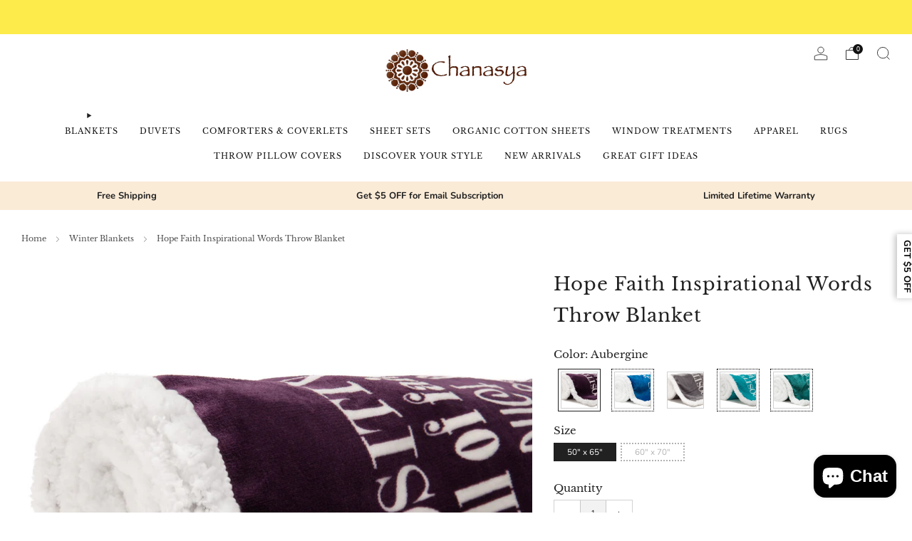

--- FILE ---
content_type: text/html; charset=utf-8
request_url: https://www.chanasya.com/collections/winter-blankets/products/hope-faith-throw
body_size: 58533
content:

<!doctype html>
<html class="no-js" lang="en">
  <head>
    <meta charset="utf-8">
    <meta http-equiv="X-UA-Compatible" content="IE=edge,chrome=1">
    <meta
      name="viewport"
      content="width=device-width, initial-scale=1.0, height=device-height, minimum-scale=1.0, maximum-scale=1.0"
    >
    <meta name="theme-color" content="#773d09">

    <!-- Network optimisations -->
<link rel="preconnect" href="//cdn.shopify.com" crossorigin>
<link rel="preconnect" href="//fonts.shopifycdn.com" crossorigin>

<link rel="preload" as="style" href="//www.chanasya.com/cdn/shop/t/154/assets/theme-critical.css?v=40546136434325166841750882882"><link rel="preload" as="script" href="//www.chanasya.com/cdn/shop/t/154/assets/scrollreveal.min.js?v=163720458850474464051750882882"><link rel="preload" href="//www.chanasya.com/cdn/fonts/nunito/nunito_n4.fc49103dc396b42cae9460289072d384b6c6eb63.woff2" as="font" type="font/woff2" crossorigin>
<link rel="preload" href="//www.chanasya.com/cdn/fonts/libre_baskerville/librebaskerville_n4.2ec9ee517e3ce28d5f1e6c6e75efd8a97e59c189.woff2" as="font" type="font/woff2" crossorigin>
<link rel="canonical" href="https://www.chanasya.com/products/hope-faith-throw">
      <link rel="shortcut icon" href="//www.chanasya.com/cdn/shop/files/favicon.png?crop=center&height=32&v=1613539224&width=32" type="image/png">
    

    <!-- Title and description ================================================== -->
    <title>Hope Faith Inspirational Words Throw Blanket
&ndash; Chanasya</title><meta name="description" content="This Chanasya throw is made up of super-soft premium quality microfiber. Its lush, fluffy fabric not only looks great as décor for your living room or bedroom but it feels great as well! The front is soft velvet and back is fluffy soft Sherpa. From chilly outdoor evenings to movie nights with the family, this soft, flu"><!-- /snippets/social-meta-tags.liquid -->




<meta property="og:site_name" content="Chanasya">
<meta property="og:url" content="https://www.chanasya.com/products/hope-faith-throw">
<meta property="og:title" content="Hope Faith Inspirational Words Throw Blanket">
<meta property="og:type" content="product">
<meta property="og:description" content="This Chanasya throw is made up of super-soft premium quality microfiber. Its lush, fluffy fabric not only looks great as décor for your living room or bedroom but it feels great as well! The front is soft velvet and back is fluffy soft Sherpa. From chilly outdoor evenings to movie nights with the family, this soft, flu">

  <meta property="og:price:amount" content="44.98">
  <meta property="og:price:currency" content="USD">

<meta property="og:image" content="http://www.chanasya.com/cdn/shop/products/HOPE-FAITH-TEALGREEN-02_1200x1200.jpg?v=1666813359"><meta property="og:image" content="http://www.chanasya.com/cdn/shop/products/HOPE-FAITH-AUBERGINE-02_1200x1200.jpg?v=1666813359"><meta property="og:image" content="http://www.chanasya.com/cdn/shop/products/HOPE-FAITH-AUBERGINE-ART_5acfc321-9629-4f57-bd70-d5e60f2613bb_1200x1200.jpg?v=1666813359">
<meta property="og:image:secure_url" content="https://www.chanasya.com/cdn/shop/products/HOPE-FAITH-TEALGREEN-02_1200x1200.jpg?v=1666813359"><meta property="og:image:secure_url" content="https://www.chanasya.com/cdn/shop/products/HOPE-FAITH-AUBERGINE-02_1200x1200.jpg?v=1666813359"><meta property="og:image:secure_url" content="https://www.chanasya.com/cdn/shop/products/HOPE-FAITH-AUBERGINE-ART_5acfc321-9629-4f57-bd70-d5e60f2613bb_1200x1200.jpg?v=1666813359">


<meta name="twitter:card" content="summary_large_image">
<meta name="twitter:title" content="Hope Faith Inspirational Words Throw Blanket">
<meta name="twitter:description" content="This Chanasya throw is made up of super-soft premium quality microfiber. Its lush, fluffy fabric not only looks great as décor for your living room or bedroom but it feels great as well! The front is soft velvet and back is fluffy soft Sherpa. From chilly outdoor evenings to movie nights with the family, this soft, flu">

    <!-- JS before CSSOM =================================================== -->
    <script type="text/javascript">
      theme = {};
      theme.t = {};
       	theme.t.add_to_cart = 'Add to cart';
         theme.t.sold_out = 'Sold out';
         theme.t.unavailable = 'Unavailable';
         theme.t.regular_price = 'Regular price';
         theme.t.sale_price = 'Sale price';
         theme.t.qty_notice_in_stock = 'In stock';
         theme.t.qty_notice_low_stock = 'Low stock';
         theme.t.qty_notice_sold_out = 'Out of stock';
         theme.t.qty_notice_number_in_stock_html = '<span>[qty]</span> in stock';
         theme.t.qty_notice_number_low_stock_html = 'Only <span>[qty]</span> in stock';
         theme.t.discount_currency = 'Save [discount]';
         theme.t.discount_percentage = 'Save [discount]%';
         theme.t.discount_text = 'On Sale';
         theme.t.unit_price_label = 'Unit price';
         theme.t.unit_price_separator = 'per';
      	theme.t.from_price = 'from';
      	theme.t.cart_item_singular = 'item';
      	theme.t.cart_item_plural = 'items';
      	theme.t.sku = 'SKU';
      theme.map = {};
      theme.money_format = '${{amount}}';
      theme.cart = {};
      theme.map_settings_url="//www.chanasya.com/cdn/shop/t/154/assets/map_settings.min.js?v=55973849163231613841750882882";
      theme.cart_type = 'popup';
      theme.cart_ajax = false;
      theme.routes = {
      	rootUrl: "/",
      	rootUrlSlash: "/",
      	cartUrl: "/cart",
      	cartAddUrl: "/cart/add",
      	cartChangeUrl: "/cart/change"
      };
      theme.assets = {
      	plyr: "//www.chanasya.com/cdn/shop/t/154/assets/plyr.min.js?v=4209607025050129391750882882",
      	masonry: "//www.chanasya.com/cdn/shop/t/154/assets/masonry.min.js?v=52946867241060388171750882882",
      	
      	fecha: "//www.chanasya.com/cdn/shop/t/154/assets/fecha.min.js?v=77892649025288305351750882882"
      };
    </script>
    
    <style id="fontsupporttest">
      @font-face {
        font-family: 'font';
        src: url('https://');
      }
    </style>
    <script type="text/javascript">
      function supportsFontFace() {
        function blacklist() {
          var match = /(WebKit|windows phone.+trident)\/(\d+)/i.exec(navigator.userAgent);
          return match && parseInt(match[2], 10) < (match[1] == 'WebKit' ? 533 : 6);
        }
        function hasFontFaceSrc() {
          var style = document.getElementById('fontsupporttest');
          var sheet = style.sheet || style.styleSheet;
          var cssText = sheet
            ? sheet.cssRules && sheet.cssRules[0]
              ? sheet.cssRules[0].cssText
              : sheet.cssText || ''
            : '';
          return /src/i.test(cssText);
        }
        return !blacklist() && hasFontFaceSrc();
      }
      document.documentElement.classList.replace('no-js', 'js');
      if (window.matchMedia('(pointer: coarse)').matches) {
        document.documentElement.classList.add('touchevents');
      } else {
        document.documentElement.classList.add('no-touchevents');
      }
      if (supportsFontFace()) {
        document.documentElement.classList.add('fontface');
      }
    </script>
    <script src="//www.chanasya.com/cdn/shop/t/154/assets/jquery.min.js?v=115860211936397945481750882882" defer="defer"></script>
    <script src="//www.chanasya.com/cdn/shop/t/154/assets/vendor.min.js?v=178485242231304422351750882882" defer="defer"></script>
    

    <!-- CSS ================================================== -->
    






























<style data-shopify>

:root {
	--color--brand: #773d09;
	--color--brand-dark: #5f3107;
	--color--brand-light: #8f490b;

	--color--accent: #fad018;
	--color--accent-dark: #f3c705;

	--color--link: #ef872a;
	--color--link-dark: #000000;

	--color--text: #212121;
	--color--text-light: rgba(33, 33, 33, 0.7);
	--color--text-lighter: rgba(33, 33, 33, 0.55);
	--color--text-lightest: rgba(33, 33, 33, 0.2);
	--color--text-bg: rgba(33, 33, 33, 0.05);

	--color--headings: #212121;
	--color--alt-text: #8b8b8b;
	--color--btn: #ffffff;

	--color--product-bg: rgba(0,0,0,0);
	--color--product-sale: #C00000;

	--color--low-stock: #C00000;
	--color--in-stock: #4A9F53;

	--color--title-border: #997a3b;

	--color--drawer-bg: #ffffff;

	--color--bg: #ffffff;
	--color--bg-alpha: rgba(255, 255, 255, 0.8);
	--color--bg-light: #ffffff;
	--color--bg-dark: #f2f2f2;

	--color--drop-shadow: rgba(0, 0, 0, 0.08);

	--color--label-brand: #773d09;
	--color--label-sold_out: #f2f2f2;
	--color--label-discount: #c00000;
	--color--label-new: #e5e5e5;
	--color--label-custom1: #e5e5e5;
	--color--label-custom2: #e5e5e5;

	--color--text-label-brand: #FFFFFF;
	--color--text-label-sold_out: #000000;
	--color--text-label-discount: #FFFFFF;
	--color--text-label-new: #000000;
	--color--text-label-custom_one: #000000;
	--color--text-label-custom_two: #000000;

	--font--size-base: 13.0;
	--font--line-base: 30;

	--font--size-h1: 26;
	--font--size-h2: 21;
	--font--size-h3: 17;
	--font--size-h4: 15;
	--font--size-h5: 14;
	--font--size-h6: 13;

	--font--size-grid: 13;
	--font--size-nav: 11;
	--font--size-mobile-nav: 13;
	--font--size-mega-menu: 11;
	--font--size-product-form-headings: 13;

	--font--body: Nunito, sans-serif;
	--font--body-style: normal;
  --font--body-weight: 400;

  --font--title: "Libre Baskerville", serif;
	--font--title-weight: 400;
	--font--title-style: normal;
	--font--title-space: 1px;
	--font--title-transform: none;
	--font--title-border: 0;
	--font--title-border-size: 2px;

	--font--button: Nunito, sans-serif;
	--font--button-weight: 400;
	--font--button-style: normal;

	--font--button-space: 1px;
	--font--button-transform: none;
	--font--button-size: 11;
	--font--button-mobile-size: 12px;

	--font--nav-spacing: 30px;

	--checkbox-check-invert: 1;
}
</style>

    <style>@font-face {
  font-family: Nunito;
  font-weight: 400;
  font-style: normal;
  font-display: swap;
  src: url("//www.chanasya.com/cdn/fonts/nunito/nunito_n4.fc49103dc396b42cae9460289072d384b6c6eb63.woff2") format("woff2"),
       url("//www.chanasya.com/cdn/fonts/nunito/nunito_n4.5d26d13beeac3116db2479e64986cdeea4c8fbdd.woff") format("woff");
}

@font-face {
  font-family: "Libre Baskerville";
  font-weight: 400;
  font-style: normal;
  font-display: swap;
  src: url("//www.chanasya.com/cdn/fonts/libre_baskerville/librebaskerville_n4.2ec9ee517e3ce28d5f1e6c6e75efd8a97e59c189.woff2") format("woff2"),
       url("//www.chanasya.com/cdn/fonts/libre_baskerville/librebaskerville_n4.323789551b85098885c8eccedfb1bd8f25f56007.woff") format("woff");
}

@font-face {
  font-family: Nunito;
  font-weight: 700;
  font-style: normal;
  font-display: swap;
  src: url("//www.chanasya.com/cdn/fonts/nunito/nunito_n7.37cf9b8cf43b3322f7e6e13ad2aad62ab5dc9109.woff2") format("woff2"),
       url("//www.chanasya.com/cdn/fonts/nunito/nunito_n7.45cfcfadc6630011252d54d5f5a2c7c98f60d5de.woff") format("woff");
}

@font-face {
  font-family: Nunito;
  font-weight: 400;
  font-style: italic;
  font-display: swap;
  src: url("//www.chanasya.com/cdn/fonts/nunito/nunito_i4.fd53bf99043ab6c570187ed42d1b49192135de96.woff2") format("woff2"),
       url("//www.chanasya.com/cdn/fonts/nunito/nunito_i4.cb3876a003a73aaae5363bb3e3e99d45ec598cc6.woff") format("woff");
}

@font-face {
  font-family: Nunito;
  font-weight: 700;
  font-style: italic;
  font-display: swap;
  src: url("//www.chanasya.com/cdn/fonts/nunito/nunito_i7.3f8ba2027bc9ceb1b1764ecab15bae73f86c4632.woff2") format("woff2"),
       url("//www.chanasya.com/cdn/fonts/nunito/nunito_i7.82bfb5f86ec77ada3c9f660da22064c2e46e1469.woff") format("woff");
}

</style>

<link rel="stylesheet" href="//www.chanasya.com/cdn/shop/t/154/assets/theme-critical.css?v=40546136434325166841750882882">

<link rel="preload" href="//www.chanasya.com/cdn/shop/t/154/assets/theme.css?v=112300403596959892641750882882" as="style" onload="this.onload=null;this.rel='stylesheet'">
<noscript><link rel="stylesheet" href="//www.chanasya.com/cdn/shop/t/154/assets/theme.css?v=112300403596959892641750882882"></noscript>
<script>
	/*! loadCSS rel=preload polyfill. [c]2017 Filament Group, Inc. MIT License */
	(function(w){"use strict";if(!w.loadCSS){w.loadCSS=function(){}}var rp=loadCSS.relpreload={};rp.support=(function(){var ret;try{ret=w.document.createElement("link").relList.supports("preload")}catch(e){ret=false}return function(){return ret}})();rp.bindMediaToggle=function(link){var finalMedia=link.media||"all";function enableStylesheet(){if(link.addEventListener){link.removeEventListener("load",enableStylesheet)}else if(link.attachEvent){link.detachEvent("onload",enableStylesheet)}link.setAttribute("onload",null);link.media=finalMedia}if(link.addEventListener){link.addEventListener("load",enableStylesheet)}else if(link.attachEvent){link.attachEvent("onload",enableStylesheet)}setTimeout(function(){link.rel="stylesheet";link.media="only x"});setTimeout(enableStylesheet,3000)};rp.poly=function(){if(rp.support()){return}var links=w.document.getElementsByTagName("link");for(var i=0;i<links.length;i+=1){var link=links[i];if(link.rel==="preload"&&link.getAttribute("as")==="style"&&!link.getAttribute("data-loadcss")){link.setAttribute("data-loadcss",true);rp.bindMediaToggle(link)}}};if(!rp.support()){rp.poly();var run=w.setInterval(rp.poly,500);if(w.addEventListener){w.addEventListener("load",function(){rp.poly();w.clearInterval(run)})}else if(w.attachEvent){w.attachEvent("onload",function(){rp.poly();w.clearInterval(run)})}}if(typeof exports!=="undefined"){exports.loadCSS=loadCSS}else{w.loadCSS=loadCSS}}(typeof global!=="undefined"?global:this));
</script>

    <!-- JS after CSSOM=================================================== -->
    
    <script type="module">
      import { produce } from "//www.chanasya.com/cdn/shop/t/154/assets/immer.lib.js?v=92186276450340095451750882882";
      import { createStore } from "//www.chanasya.com/cdn/shop/t/154/assets/zustand-vanilla.lib.js?v=93085296086090749921750882882";
      import Cookies from "//www.chanasya.com/cdn/shop/t/154/assets/js-cookie.lib.js?v=114704338990696736151750882882";

      window.theme.lib = {
        Cookies,
      };

      window.theme.cart = {
        functions: {
          produce: produce,
          createStore: createStore,
        },
      };
    </script>
    <script src="//www.chanasya.com/cdn/shop/t/154/assets/cart-store.js?v=15688675849235643901750882882" type="module"></script>
    <script src="//www.chanasya.com/cdn/shop/t/154/assets/quantity-input.js?v=167758851358000206601750882882" type="module"></script>
    <script src="//www.chanasya.com/cdn/shop/t/154/assets/product-form.js?v=166760770228120350161750882882" type="module"></script>
    <script src="//www.chanasya.com/cdn/shop/t/154/assets/cart-link.js?v=53834366512873149321750882882" type="module"></script>
    <script src="//www.chanasya.com/cdn/shop/t/154/assets/cart-components.js?v=67637124865835267291750882882" type="module"></script><script src="//www.chanasya.com/cdn/shop/t/154/assets/product-cards.js?v=95433487432679716541750882882" type="module"></script>

    <script src="//www.chanasya.com/cdn/shop/t/154/assets/theme.js?v=84420215529598495291750882882" defer="defer"></script>
    <script src="//www.chanasya.com/cdn/shop/t/154/assets/custom.js?v=51741008861786304851750882882" defer="defer"></script>
    <script src="//www.chanasya.com/cdn/shop/t/154/assets/search_quickview.js?v=82486899621808888181750882882" defer="defer"></script>
    <script src="//www.chanasya.com/cdn/shop/t/154/assets/discover-wizard_qv.js?v=179851244398566145751750882882" defer="defer"></script><script src="//www.chanasya.com/cdn/shop/t/154/assets/swatch-colors.js?v=113331978422415583671750882882" defer="defer"></script><script src="//www.chanasya.com/cdn/shop/t/154/assets/details-disclosure.js?v=96430930583685380661750882882" defer="defer"></script>
    <script src="//www.chanasya.com/cdn/shop/t/154/assets/header-details-disclosure.js?v=48862031563158802431750882882" defer="defer"></script>
    <script src="//www.chanasya.com/cdn/shop/t/154/assets/nested-menu.js?v=98653082698297721091750882882" defer="defer"></script>
    <script src="//www.chanasya.com/cdn/shop/t/154/assets/product-interactive-options.js?v=18682791789888876651750882882" type="module"></script>

    

    
      <script src="//www.chanasya.com/cdn/shop/t/154/assets/scrollreveal.min.js?v=163720458850474464051750882882"></script>
    
    

    <!-- Header hook for plugins ================================================== -->
    <script>window.performance && window.performance.mark && window.performance.mark('shopify.content_for_header.start');</script><meta id="shopify-digital-wallet" name="shopify-digital-wallet" content="/4425187443/digital_wallets/dialog">
<meta name="shopify-checkout-api-token" content="91a8ad0f5771d7c8129b3504bc3e2c3f">
<meta id="in-context-paypal-metadata" data-shop-id="4425187443" data-venmo-supported="false" data-environment="production" data-locale="en_US" data-paypal-v4="true" data-currency="USD">
<link rel="alternate" type="application/json+oembed" href="https://www.chanasya.com/products/hope-faith-throw.oembed">
<script async="async" src="/checkouts/internal/preloads.js?locale=en-US"></script>
<link rel="preconnect" href="https://shop.app" crossorigin="anonymous">
<script async="async" src="https://shop.app/checkouts/internal/preloads.js?locale=en-US&shop_id=4425187443" crossorigin="anonymous"></script>
<script id="shopify-features" type="application/json">{"accessToken":"91a8ad0f5771d7c8129b3504bc3e2c3f","betas":["rich-media-storefront-analytics"],"domain":"www.chanasya.com","predictiveSearch":true,"shopId":4425187443,"locale":"en"}</script>
<script>var Shopify = Shopify || {};
Shopify.shop = "chanasya.myshopify.com";
Shopify.locale = "en";
Shopify.currency = {"active":"USD","rate":"1.0"};
Shopify.country = "US";
Shopify.theme = {"name":"July2025 Update","id":137866150003,"schema_name":"Venue","schema_version":"11.0.4","theme_store_id":836,"role":"main"};
Shopify.theme.handle = "null";
Shopify.theme.style = {"id":null,"handle":null};
Shopify.cdnHost = "www.chanasya.com/cdn";
Shopify.routes = Shopify.routes || {};
Shopify.routes.root = "/";</script>
<script type="module">!function(o){(o.Shopify=o.Shopify||{}).modules=!0}(window);</script>
<script>!function(o){function n(){var o=[];function n(){o.push(Array.prototype.slice.apply(arguments))}return n.q=o,n}var t=o.Shopify=o.Shopify||{};t.loadFeatures=n(),t.autoloadFeatures=n()}(window);</script>
<script>
  window.ShopifyPay = window.ShopifyPay || {};
  window.ShopifyPay.apiHost = "shop.app\/pay";
  window.ShopifyPay.redirectState = null;
</script>
<script id="shop-js-analytics" type="application/json">{"pageType":"product"}</script>
<script defer="defer" async type="module" src="//www.chanasya.com/cdn/shopifycloud/shop-js/modules/v2/client.init-shop-cart-sync_COMZFrEa.en.esm.js"></script>
<script defer="defer" async type="module" src="//www.chanasya.com/cdn/shopifycloud/shop-js/modules/v2/chunk.common_CdXrxk3f.esm.js"></script>
<script type="module">
  await import("//www.chanasya.com/cdn/shopifycloud/shop-js/modules/v2/client.init-shop-cart-sync_COMZFrEa.en.esm.js");
await import("//www.chanasya.com/cdn/shopifycloud/shop-js/modules/v2/chunk.common_CdXrxk3f.esm.js");

  window.Shopify.SignInWithShop?.initShopCartSync?.({"fedCMEnabled":true,"windoidEnabled":true});

</script>
<script defer="defer" async type="module" src="//www.chanasya.com/cdn/shopifycloud/shop-js/modules/v2/client.payment-terms_D7XnU2ez.en.esm.js"></script>
<script defer="defer" async type="module" src="//www.chanasya.com/cdn/shopifycloud/shop-js/modules/v2/chunk.common_CdXrxk3f.esm.js"></script>
<script defer="defer" async type="module" src="//www.chanasya.com/cdn/shopifycloud/shop-js/modules/v2/chunk.modal_C89cmTvN.esm.js"></script>
<script type="module">
  await import("//www.chanasya.com/cdn/shopifycloud/shop-js/modules/v2/client.payment-terms_D7XnU2ez.en.esm.js");
await import("//www.chanasya.com/cdn/shopifycloud/shop-js/modules/v2/chunk.common_CdXrxk3f.esm.js");
await import("//www.chanasya.com/cdn/shopifycloud/shop-js/modules/v2/chunk.modal_C89cmTvN.esm.js");

  
</script>
<script>
  window.Shopify = window.Shopify || {};
  if (!window.Shopify.featureAssets) window.Shopify.featureAssets = {};
  window.Shopify.featureAssets['shop-js'] = {"shop-cart-sync":["modules/v2/client.shop-cart-sync_CRSPkpKa.en.esm.js","modules/v2/chunk.common_CdXrxk3f.esm.js"],"init-fed-cm":["modules/v2/client.init-fed-cm_DO1JVZ96.en.esm.js","modules/v2/chunk.common_CdXrxk3f.esm.js"],"init-windoid":["modules/v2/client.init-windoid_hXardXh0.en.esm.js","modules/v2/chunk.common_CdXrxk3f.esm.js"],"init-shop-email-lookup-coordinator":["modules/v2/client.init-shop-email-lookup-coordinator_jpxQlUsx.en.esm.js","modules/v2/chunk.common_CdXrxk3f.esm.js"],"shop-toast-manager":["modules/v2/client.shop-toast-manager_C-K0q6-t.en.esm.js","modules/v2/chunk.common_CdXrxk3f.esm.js"],"shop-button":["modules/v2/client.shop-button_B6dBoDg5.en.esm.js","modules/v2/chunk.common_CdXrxk3f.esm.js"],"shop-login-button":["modules/v2/client.shop-login-button_BHRMsoBb.en.esm.js","modules/v2/chunk.common_CdXrxk3f.esm.js","modules/v2/chunk.modal_C89cmTvN.esm.js"],"shop-cash-offers":["modules/v2/client.shop-cash-offers_p6Pw3nax.en.esm.js","modules/v2/chunk.common_CdXrxk3f.esm.js","modules/v2/chunk.modal_C89cmTvN.esm.js"],"avatar":["modules/v2/client.avatar_BTnouDA3.en.esm.js"],"init-shop-cart-sync":["modules/v2/client.init-shop-cart-sync_COMZFrEa.en.esm.js","modules/v2/chunk.common_CdXrxk3f.esm.js"],"init-shop-for-new-customer-accounts":["modules/v2/client.init-shop-for-new-customer-accounts_BNQiNx4m.en.esm.js","modules/v2/client.shop-login-button_BHRMsoBb.en.esm.js","modules/v2/chunk.common_CdXrxk3f.esm.js","modules/v2/chunk.modal_C89cmTvN.esm.js"],"pay-button":["modules/v2/client.pay-button_CRuQ9trT.en.esm.js","modules/v2/chunk.common_CdXrxk3f.esm.js"],"init-customer-accounts-sign-up":["modules/v2/client.init-customer-accounts-sign-up_Q1yheB3t.en.esm.js","modules/v2/client.shop-login-button_BHRMsoBb.en.esm.js","modules/v2/chunk.common_CdXrxk3f.esm.js","modules/v2/chunk.modal_C89cmTvN.esm.js"],"checkout-modal":["modules/v2/client.checkout-modal_DtXVhFgQ.en.esm.js","modules/v2/chunk.common_CdXrxk3f.esm.js","modules/v2/chunk.modal_C89cmTvN.esm.js"],"init-customer-accounts":["modules/v2/client.init-customer-accounts_B5rMd0lj.en.esm.js","modules/v2/client.shop-login-button_BHRMsoBb.en.esm.js","modules/v2/chunk.common_CdXrxk3f.esm.js","modules/v2/chunk.modal_C89cmTvN.esm.js"],"lead-capture":["modules/v2/client.lead-capture_CmGCXBh3.en.esm.js","modules/v2/chunk.common_CdXrxk3f.esm.js","modules/v2/chunk.modal_C89cmTvN.esm.js"],"shop-follow-button":["modules/v2/client.shop-follow-button_CV5C02lv.en.esm.js","modules/v2/chunk.common_CdXrxk3f.esm.js","modules/v2/chunk.modal_C89cmTvN.esm.js"],"shop-login":["modules/v2/client.shop-login_Bz_Zm_XZ.en.esm.js","modules/v2/chunk.common_CdXrxk3f.esm.js","modules/v2/chunk.modal_C89cmTvN.esm.js"],"payment-terms":["modules/v2/client.payment-terms_D7XnU2ez.en.esm.js","modules/v2/chunk.common_CdXrxk3f.esm.js","modules/v2/chunk.modal_C89cmTvN.esm.js"]};
</script>
<script>(function() {
  var isLoaded = false;
  function asyncLoad() {
    if (isLoaded) return;
    isLoaded = true;
    var urls = ["https:\/\/s3-us-west-2.amazonaws.com\/da-restock\/da-restock.js?shop=chanasya.myshopify.com","https:\/\/dev.younet.network\/scriptTag\/shopoe-aliexpress-review.js?shop=chanasya.myshopify.com"];
    for (var i = 0; i < urls.length; i++) {
      var s = document.createElement('script');
      s.type = 'text/javascript';
      s.async = true;
      s.src = urls[i];
      var x = document.getElementsByTagName('script')[0];
      x.parentNode.insertBefore(s, x);
    }
  };
  if(window.attachEvent) {
    window.attachEvent('onload', asyncLoad);
  } else {
    window.addEventListener('load', asyncLoad, false);
  }
})();</script>
<script id="__st">var __st={"a":4425187443,"offset":-21600,"reqid":"92f302f2-af80-4e63-b622-27d8ebe0c9b6-1763070928","pageurl":"www.chanasya.com\/collections\/winter-blankets\/products\/hope-faith-throw","u":"b4376ad766aa","p":"product","rtyp":"product","rid":6654675124339};</script>
<script>window.ShopifyPaypalV4VisibilityTracking = true;</script>
<script id="captcha-bootstrap">!function(){'use strict';const t='contact',e='account',n='new_comment',o=[[t,t],['blogs',n],['comments',n],[t,'customer']],c=[[e,'customer_login'],[e,'guest_login'],[e,'recover_customer_password'],[e,'create_customer']],r=t=>t.map((([t,e])=>`form[action*='/${t}']:not([data-nocaptcha='true']) input[name='form_type'][value='${e}']`)).join(','),a=t=>()=>t?[...document.querySelectorAll(t)].map((t=>t.form)):[];function s(){const t=[...o],e=r(t);return a(e)}const i='password',u='form_key',d=['recaptcha-v3-token','g-recaptcha-response','h-captcha-response',i],f=()=>{try{return window.sessionStorage}catch{return}},m='__shopify_v',_=t=>t.elements[u];function p(t,e,n=!1){try{const o=window.sessionStorage,c=JSON.parse(o.getItem(e)),{data:r}=function(t){const{data:e,action:n}=t;return t[m]||n?{data:e,action:n}:{data:t,action:n}}(c);for(const[e,n]of Object.entries(r))t.elements[e]&&(t.elements[e].value=n);n&&o.removeItem(e)}catch(o){console.error('form repopulation failed',{error:o})}}const l='form_type',E='cptcha';function T(t){t.dataset[E]=!0}const w=window,h=w.document,L='Shopify',v='ce_forms',y='captcha';let A=!1;((t,e)=>{const n=(g='f06e6c50-85a8-45c8-87d0-21a2b65856fe',I='https://cdn.shopify.com/shopifycloud/storefront-forms-hcaptcha/ce_storefront_forms_captcha_hcaptcha.v1.5.2.iife.js',D={infoText:'Protected by hCaptcha',privacyText:'Privacy',termsText:'Terms'},(t,e,n)=>{const o=w[L][v],c=o.bindForm;if(c)return c(t,g,e,D).then(n);var r;o.q.push([[t,g,e,D],n]),r=I,A||(h.body.append(Object.assign(h.createElement('script'),{id:'captcha-provider',async:!0,src:r})),A=!0)});var g,I,D;w[L]=w[L]||{},w[L][v]=w[L][v]||{},w[L][v].q=[],w[L][y]=w[L][y]||{},w[L][y].protect=function(t,e){n(t,void 0,e),T(t)},Object.freeze(w[L][y]),function(t,e,n,w,h,L){const[v,y,A,g]=function(t,e,n){const i=e?o:[],u=t?c:[],d=[...i,...u],f=r(d),m=r(i),_=r(d.filter((([t,e])=>n.includes(e))));return[a(f),a(m),a(_),s()]}(w,h,L),I=t=>{const e=t.target;return e instanceof HTMLFormElement?e:e&&e.form},D=t=>v().includes(t);t.addEventListener('submit',(t=>{const e=I(t);if(!e)return;const n=D(e)&&!e.dataset.hcaptchaBound&&!e.dataset.recaptchaBound,o=_(e),c=g().includes(e)&&(!o||!o.value);(n||c)&&t.preventDefault(),c&&!n&&(function(t){try{if(!f())return;!function(t){const e=f();if(!e)return;const n=_(t);if(!n)return;const o=n.value;o&&e.removeItem(o)}(t);const e=Array.from(Array(32),(()=>Math.random().toString(36)[2])).join('');!function(t,e){_(t)||t.append(Object.assign(document.createElement('input'),{type:'hidden',name:u})),t.elements[u].value=e}(t,e),function(t,e){const n=f();if(!n)return;const o=[...t.querySelectorAll(`input[type='${i}']`)].map((({name:t})=>t)),c=[...d,...o],r={};for(const[a,s]of new FormData(t).entries())c.includes(a)||(r[a]=s);n.setItem(e,JSON.stringify({[m]:1,action:t.action,data:r}))}(t,e)}catch(e){console.error('failed to persist form',e)}}(e),e.submit())}));const S=(t,e)=>{t&&!t.dataset[E]&&(n(t,e.some((e=>e===t))),T(t))};for(const o of['focusin','change'])t.addEventListener(o,(t=>{const e=I(t);D(e)&&S(e,y())}));const B=e.get('form_key'),M=e.get(l),P=B&&M;t.addEventListener('DOMContentLoaded',(()=>{const t=y();if(P)for(const e of t)e.elements[l].value===M&&p(e,B);[...new Set([...A(),...v().filter((t=>'true'===t.dataset.shopifyCaptcha))])].forEach((e=>S(e,t)))}))}(h,new URLSearchParams(w.location.search),n,t,e,['guest_login'])})(!0,!0)}();</script>
<script integrity="sha256-52AcMU7V7pcBOXWImdc/TAGTFKeNjmkeM1Pvks/DTgc=" data-source-attribution="shopify.loadfeatures" defer="defer" src="//www.chanasya.com/cdn/shopifycloud/storefront/assets/storefront/load_feature-81c60534.js" crossorigin="anonymous"></script>
<script crossorigin="anonymous" defer="defer" src="//www.chanasya.com/cdn/shopifycloud/storefront/assets/shopify_pay/storefront-65b4c6d7.js?v=20250812"></script>
<script data-source-attribution="shopify.dynamic_checkout.dynamic.init">var Shopify=Shopify||{};Shopify.PaymentButton=Shopify.PaymentButton||{isStorefrontPortableWallets:!0,init:function(){window.Shopify.PaymentButton.init=function(){};var t=document.createElement("script");t.src="https://www.chanasya.com/cdn/shopifycloud/portable-wallets/latest/portable-wallets.en.js",t.type="module",document.head.appendChild(t)}};
</script>
<script data-source-attribution="shopify.dynamic_checkout.buyer_consent">
  function portableWalletsHideBuyerConsent(e){var t=document.getElementById("shopify-buyer-consent"),n=document.getElementById("shopify-subscription-policy-button");t&&n&&(t.classList.add("hidden"),t.setAttribute("aria-hidden","true"),n.removeEventListener("click",e))}function portableWalletsShowBuyerConsent(e){var t=document.getElementById("shopify-buyer-consent"),n=document.getElementById("shopify-subscription-policy-button");t&&n&&(t.classList.remove("hidden"),t.removeAttribute("aria-hidden"),n.addEventListener("click",e))}window.Shopify?.PaymentButton&&(window.Shopify.PaymentButton.hideBuyerConsent=portableWalletsHideBuyerConsent,window.Shopify.PaymentButton.showBuyerConsent=portableWalletsShowBuyerConsent);
</script>
<script data-source-attribution="shopify.dynamic_checkout.cart.bootstrap">document.addEventListener("DOMContentLoaded",(function(){function t(){return document.querySelector("shopify-accelerated-checkout-cart, shopify-accelerated-checkout")}if(t())Shopify.PaymentButton.init();else{new MutationObserver((function(e,n){t()&&(Shopify.PaymentButton.init(),n.disconnect())})).observe(document.body,{childList:!0,subtree:!0})}}));
</script>
<link id="shopify-accelerated-checkout-styles" rel="stylesheet" media="screen" href="https://www.chanasya.com/cdn/shopifycloud/portable-wallets/latest/accelerated-checkout-backwards-compat.css" crossorigin="anonymous">
<style id="shopify-accelerated-checkout-cart">
        #shopify-buyer-consent {
  margin-top: 1em;
  display: inline-block;
  width: 100%;
}

#shopify-buyer-consent.hidden {
  display: none;
}

#shopify-subscription-policy-button {
  background: none;
  border: none;
  padding: 0;
  text-decoration: underline;
  font-size: inherit;
  cursor: pointer;
}

#shopify-subscription-policy-button::before {
  box-shadow: none;
}

      </style>

<script>window.performance && window.performance.mark && window.performance.mark('shopify.content_for_header.end');</script><script id="shop-promise-product" type="application/json">
  {
    "productId": "6654675124339",
    "variantId": "39492937973875"
  }
</script>
<script id="shop-promise-features" type="application/json">
  {
    "supportedPromiseBrands": ["buy_with_prime"],
    "f_5cb1890c3ae0e7318d5a1f3355e08094": false,
    "f_b9ba94d16a7d18ccd91d68be01e37df6": false,
    "bwpPdpKillswitchEnabled": false
  }
</script>
<script fetchpriority="high" defer="defer" src="https://www.chanasya.com/cdn/shopifycloud/shop-promise-pdp/shop_promise_pdp.js?v=1" data-source-attribution="shopify.shop-promise-pdp" crossorigin="anonymous"></script>
<link rel="preload" href="https://static-na.payments-amazon.com/checkout.js" as="script">

    <script src="http://code.jquery.com/jquery-1.11.3.min.js"></script>
 
      <script src="//ajax.aspnetcdn.com/ajax/jquery.templates/beta1/jquery.tmpl.min.js" type="text/javascript"></script>
      <script src="//www.chanasya.com/cdn/shop/t/154/assets/jquery.products.min.js?v=152374101990770964181750882882" type="text/javascript"></script>
  <!-- BEGIN app block: shopify://apps/hulk-form-builder/blocks/app-embed/b6b8dd14-356b-4725-a4ed-77232212b3c3 --><!-- BEGIN app snippet: hulkapps-formbuilder-theme-ext --><script type="text/javascript">
  
  if (typeof window.formbuilder_customer != "object") {
        window.formbuilder_customer = {}
  }

  window.hulkFormBuilder = {
    form_data: {"form_HLpKS0RuwYGoYB-5NqVpWA":{"uuid":"HLpKS0RuwYGoYB-5NqVpWA","form_name":"Shopify Contact Form","form_data":{"div_back_gradient_1":"#fff","div_back_gradient_2":"#fff","back_color":"#fff","form_title":"\u003ch3\u003eContact Us\u003c\/h3\u003e","form_submit":"Submit","after_submit":"clearAndPrevent","after_submit_msg":"","captcha_enable":"yes","label_style":"blockLabels","input_border_radius":"2","back_type":"transparent","input_back_color":"#fff","input_back_color_hover":"#fff","back_shadow":"none","label_font_clr":"#333333","input_font_clr":"#333333","button_align":"fullBtn","button_clr":"#fff","button_back_clr":"#333333","button_border_radius":"2","form_width":"600px","form_border_size":"2","form_border_clr":"#c7c7c7","form_border_radius":"1","label_font_size":"14","input_font_size":"12","button_font_size":"16","form_padding":"35","input_border_color":"#ccc","input_border_color_hover":"#ccc","btn_border_clr":"#333333","btn_border_size":"1","form_name":"Shopify Contact Form","":"chrystal.mclaughlin@purchasecorner.com","form_access_message":"\u003cp\u003ePlease login to access the form\u003cbr\u003eDo not have an account? Create account\u003c\/p\u003e","captcha_honeypot":"no","captcha_version_3_enable":"yes","form_timer_sec":"20","captcha_align":"left","formElements":[{"type":"text","position":0,"label":"First Name","customClass":"","halfwidth":"yes","Conditions":{},"page_number":1},{"type":"text","position":1,"label":"Last Name","halfwidth":"yes","Conditions":{},"page_number":1},{"type":"email","position":2,"label":"Email","required":"yes","email_confirm":"yes","Conditions":{},"page_number":1},{"type":"select","position":3,"label":"Subject","values":"Product Inquiry\nOrder Delivery\nReturn\/Refund Request\nOther","Conditions":{},"elementCost":{},"page_number":1},{"type":"textarea","position":4,"label":"Message","required":"yes","Conditions":{},"page_number":1}]},"is_spam_form":false,"shop_uuid":"kRLixfkQzJwRc0Ybjsjdjg","shop_timezone":"America\/Chicago","shop_id":146690,"shop_is_after_submit_enabled":false,"shop_shopify_plan":"unlimited","shop_shopify_domain":"chanasya.myshopify.com","shop_remove_watermark":false,"shop_created_at":"2025-08-20T11:53:44.393-05:00"}},
    shop_data: {"shop_kRLixfkQzJwRc0Ybjsjdjg":{"shop_uuid":"kRLixfkQzJwRc0Ybjsjdjg","shop_timezone":"America\/Chicago","shop_id":146690,"shop_is_after_submit_enabled":false,"shop_shopify_plan":"unlimited","shop_shopify_domain":"chanasya.myshopify.com","shop_created_at":"2025-08-20T11:53:44.393-05:00","is_skip_metafield":false,"shop_deleted":false,"shop_disabled":false}},
    settings_data: {"shop_settings":{"shop_customise_msgs":[],"default_customise_msgs":{"is_required":"is required","thank_you":"Thank you! The form was submitted successfully.","processing":"Processing...","valid_data":"Please provide valid data","valid_email":"Provide valid email format","valid_tags":"HTML Tags are not allowed","valid_phone":"Provide valid phone number","valid_captcha":"Please provide valid captcha response","valid_url":"Provide valid URL","only_number_alloud":"Provide valid number in","number_less":"must be less than","number_more":"must be more than","image_must_less":"Image must be less than 20MB","image_number":"Images allowed","image_extension":"Invalid extension! Please provide image file","error_image_upload":"Error in image upload. Please try again.","error_file_upload":"Error in file upload. Please try again.","your_response":"Your response","error_form_submit":"Error occur.Please try again after sometime.","email_submitted":"Form with this email is already submitted","invalid_email_by_zerobounce":"The email address you entered appears to be invalid. Please check it and try again.","download_file":"Download file","card_details_invalid":"Your card details are invalid","card_details":"Card details","please_enter_card_details":"Please enter card details","card_number":"Card number","exp_mm":"Exp MM","exp_yy":"Exp YY","crd_cvc":"CVV","payment_value":"Payment amount","please_enter_payment_amount":"Please enter payment amount","address1":"Address line 1","address2":"Address line 2","city":"City","province":"Province","zipcode":"Zip code","country":"Country","blocked_domain":"This form does not accept addresses from","file_must_less":"File must be less than 20MB","file_extension":"Invalid extension! Please provide file","only_file_number_alloud":"files allowed","previous":"Previous","next":"Next","must_have_a_input":"Please enter at least one field.","please_enter_required_data":"Please enter required data","atleast_one_special_char":"Include at least one special character","atleast_one_lowercase_char":"Include at least one lowercase character","atleast_one_uppercase_char":"Include at least one uppercase character","atleast_one_number":"Include at least one number","must_have_8_chars":"Must have 8 characters long","be_between_8_and_12_chars":"Be between 8 and 12 characters long","please_select":"Please Select","phone_submitted":"Form with this phone number is already submitted","user_res_parse_error":"Error while submitting the form","valid_same_values":"values must be same","product_choice_clear_selection":"Clear Selection","picture_choice_clear_selection":"Clear Selection","remove_all_for_file_image_upload":"Remove All","invalid_file_type_for_image_upload":"You can't upload files of this type.","invalid_file_type_for_signature_upload":"You can't upload files of this type.","max_files_exceeded_for_file_upload":"You can not upload any more files.","max_files_exceeded_for_image_upload":"You can not upload any more files.","file_already_exist":"File already uploaded","max_limit_exceed":"You have added the maximum number of text fields.","cancel_upload_for_file_upload":"Cancel upload","cancel_upload_for_image_upload":"Cancel upload","cancel_upload_for_signature_upload":"Cancel upload"},"shop_blocked_domains":[]}},
    features_data: {"shop_plan_features":{"shop_plan_features":["unlimited-forms","full-design-customization","export-form-submissions","multiple-recipients-for-form-submissions","multiple-admin-notifications","enable-captcha","unlimited-file-uploads","save-submitted-form-data","set-auto-response-message","conditional-logic","form-banner","save-as-draft-facility","include-user-response-in-admin-email","disable-form-submission","file-upload"]}},
    shop: null,
    shop_id: null,
    plan_features: null,
    validateDoubleQuotes: false,
    assets: {
      extraFunctions: "https://cdn.shopify.com/extensions/019a6c74-29f3-754a-afe5-b354ea02c446/form_builder-47/assets/extra-functions.js",
      extraStyles: "https://cdn.shopify.com/extensions/019a6c74-29f3-754a-afe5-b354ea02c446/form_builder-47/assets/extra-styles.css",
      bootstrapStyles: "https://cdn.shopify.com/extensions/019a6c74-29f3-754a-afe5-b354ea02c446/form_builder-47/assets/theme-app-extension-bootstrap.css"
    },
    translations: {
      htmlTagNotAllowed: "HTML Tags are not allowed",
      sqlQueryNotAllowed: "SQL Queries are not allowed",
      doubleQuoteNotAllowed: "Double quotes are not allowed",
      vorwerkHttpWwwNotAllowed: "The words \u0026#39;http\u0026#39; and \u0026#39;www\u0026#39; are not allowed. Please remove them and try again.",
      maxTextFieldsReached: "You have added the maximum number of text fields.",
      avoidNegativeWords: "Avoid negative words: Don\u0026#39;t use negative words in your contact message.",
      customDesignOnly: "This form is for custom designs requests. For general inquiries please contact our team at info@stagheaddesigns.com",
      zerobounceApiErrorMsg: "We couldn\u0026#39;t verify your email due to a technical issue. Please try again later.",
    }

  }

  

  window.FbThemeAppExtSettingsHash = {}
  
</script><!-- END app snippet --><!-- END app block --><!-- BEGIN app block: shopify://apps/klaviyo-email-marketing-sms/blocks/klaviyo-onsite-embed/2632fe16-c075-4321-a88b-50b567f42507 -->












  <script async src="https://static.klaviyo.com/onsite/js/VZmHR7/klaviyo.js?company_id=VZmHR7"></script>
  <script>!function(){if(!window.klaviyo){window._klOnsite=window._klOnsite||[];try{window.klaviyo=new Proxy({},{get:function(n,i){return"push"===i?function(){var n;(n=window._klOnsite).push.apply(n,arguments)}:function(){for(var n=arguments.length,o=new Array(n),w=0;w<n;w++)o[w]=arguments[w];var t="function"==typeof o[o.length-1]?o.pop():void 0,e=new Promise((function(n){window._klOnsite.push([i].concat(o,[function(i){t&&t(i),n(i)}]))}));return e}}})}catch(n){window.klaviyo=window.klaviyo||[],window.klaviyo.push=function(){var n;(n=window._klOnsite).push.apply(n,arguments)}}}}();</script>

  
    <script id="viewed_product">
      if (item == null) {
        var _learnq = _learnq || [];

        var MetafieldReviews = null
        var MetafieldYotpoRating = null
        var MetafieldYotpoCount = null
        var MetafieldLooxRating = null
        var MetafieldLooxCount = null
        var okendoProduct = null
        var okendoProductReviewCount = null
        var okendoProductReviewAverageValue = null
        try {
          // The following fields are used for Customer Hub recently viewed in order to add reviews.
          // This information is not part of __kla_viewed. Instead, it is part of __kla_viewed_reviewed_items
          MetafieldReviews = {"rating":{"scale_min":"1.0","scale_max":"5.0","value":"5.0"},"rating_count":0};
          MetafieldYotpoRating = null
          MetafieldYotpoCount = null
          MetafieldLooxRating = null
          MetafieldLooxCount = null

          okendoProduct = null
          // If the okendo metafield is not legacy, it will error, which then requires the new json formatted data
          if (okendoProduct && 'error' in okendoProduct) {
            okendoProduct = null
          }
          okendoProductReviewCount = okendoProduct ? okendoProduct.reviewCount : null
          okendoProductReviewAverageValue = okendoProduct ? okendoProduct.reviewAverageValue : null
        } catch (error) {
          console.error('Error in Klaviyo onsite reviews tracking:', error);
        }

        var item = {
          Name: "Hope Faith Inspirational Words Throw Blanket",
          ProductID: 6654675124339,
          Categories: ["Accent of Comfort","All Products","Blankets \u0026 Throws","Faux Fur Throws","Gift Throws","Great Gift Ideas","Holiday Favorites","Spring Savings","Winter Blankets"],
          ImageURL: "https://www.chanasya.com/cdn/shop/products/HOPE-FAITH-TEALGREEN-02_grande.jpg?v=1666813359",
          URL: "https://www.chanasya.com/products/hope-faith-throw",
          Brand: "Chanasya",
          Price: "$44.98",
          Value: "44.98",
          CompareAtPrice: "$0.00"
        };
        _learnq.push(['track', 'Viewed Product', item]);
        _learnq.push(['trackViewedItem', {
          Title: item.Name,
          ItemId: item.ProductID,
          Categories: item.Categories,
          ImageUrl: item.ImageURL,
          Url: item.URL,
          Metadata: {
            Brand: item.Brand,
            Price: item.Price,
            Value: item.Value,
            CompareAtPrice: item.CompareAtPrice
          },
          metafields:{
            reviews: MetafieldReviews,
            yotpo:{
              rating: MetafieldYotpoRating,
              count: MetafieldYotpoCount,
            },
            loox:{
              rating: MetafieldLooxRating,
              count: MetafieldLooxCount,
            },
            okendo: {
              rating: okendoProductReviewAverageValue,
              count: okendoProductReviewCount,
            }
          }
        }]);
      }
    </script>
  




  <script>
    window.klaviyoReviewsProductDesignMode = false
  </script>







<!-- END app block --><script src="https://cdn.shopify.com/extensions/019a6c74-29f3-754a-afe5-b354ea02c446/form_builder-47/assets/form-builder-script.js" type="text/javascript" defer="defer"></script>
<script src="https://cdn.shopify.com/extensions/7bc9bb47-adfa-4267-963e-cadee5096caf/inbox-1252/assets/inbox-chat-loader.js" type="text/javascript" defer="defer"></script>
<link href="https://monorail-edge.shopifysvc.com" rel="dns-prefetch">
<script>(function(){if ("sendBeacon" in navigator && "performance" in window) {try {var session_token_from_headers = performance.getEntriesByType('navigation')[0].serverTiming.find(x => x.name == '_s').description;} catch {var session_token_from_headers = undefined;}var session_cookie_matches = document.cookie.match(/_shopify_s=([^;]*)/);var session_token_from_cookie = session_cookie_matches && session_cookie_matches.length === 2 ? session_cookie_matches[1] : "";var session_token = session_token_from_headers || session_token_from_cookie || "";function handle_abandonment_event(e) {var entries = performance.getEntries().filter(function(entry) {return /monorail-edge.shopifysvc.com/.test(entry.name);});if (!window.abandonment_tracked && entries.length === 0) {window.abandonment_tracked = true;var currentMs = Date.now();var navigation_start = performance.timing.navigationStart;var payload = {shop_id: 4425187443,url: window.location.href,navigation_start,duration: currentMs - navigation_start,session_token,page_type: "product"};window.navigator.sendBeacon("https://monorail-edge.shopifysvc.com/v1/produce", JSON.stringify({schema_id: "online_store_buyer_site_abandonment/1.1",payload: payload,metadata: {event_created_at_ms: currentMs,event_sent_at_ms: currentMs}}));}}window.addEventListener('pagehide', handle_abandonment_event);}}());</script>
<script id="web-pixels-manager-setup">(function e(e,d,r,n,o){if(void 0===o&&(o={}),!Boolean(null===(a=null===(i=window.Shopify)||void 0===i?void 0:i.analytics)||void 0===a?void 0:a.replayQueue)){var i,a;window.Shopify=window.Shopify||{};var t=window.Shopify;t.analytics=t.analytics||{};var s=t.analytics;s.replayQueue=[],s.publish=function(e,d,r){return s.replayQueue.push([e,d,r]),!0};try{self.performance.mark("wpm:start")}catch(e){}var l=function(){var e={modern:/Edge?\/(1{2}[4-9]|1[2-9]\d|[2-9]\d{2}|\d{4,})\.\d+(\.\d+|)|Firefox\/(1{2}[4-9]|1[2-9]\d|[2-9]\d{2}|\d{4,})\.\d+(\.\d+|)|Chrom(ium|e)\/(9{2}|\d{3,})\.\d+(\.\d+|)|(Maci|X1{2}).+ Version\/(15\.\d+|(1[6-9]|[2-9]\d|\d{3,})\.\d+)([,.]\d+|)( \(\w+\)|)( Mobile\/\w+|) Safari\/|Chrome.+OPR\/(9{2}|\d{3,})\.\d+\.\d+|(CPU[ +]OS|iPhone[ +]OS|CPU[ +]iPhone|CPU IPhone OS|CPU iPad OS)[ +]+(15[._]\d+|(1[6-9]|[2-9]\d|\d{3,})[._]\d+)([._]\d+|)|Android:?[ /-](13[3-9]|1[4-9]\d|[2-9]\d{2}|\d{4,})(\.\d+|)(\.\d+|)|Android.+Firefox\/(13[5-9]|1[4-9]\d|[2-9]\d{2}|\d{4,})\.\d+(\.\d+|)|Android.+Chrom(ium|e)\/(13[3-9]|1[4-9]\d|[2-9]\d{2}|\d{4,})\.\d+(\.\d+|)|SamsungBrowser\/([2-9]\d|\d{3,})\.\d+/,legacy:/Edge?\/(1[6-9]|[2-9]\d|\d{3,})\.\d+(\.\d+|)|Firefox\/(5[4-9]|[6-9]\d|\d{3,})\.\d+(\.\d+|)|Chrom(ium|e)\/(5[1-9]|[6-9]\d|\d{3,})\.\d+(\.\d+|)([\d.]+$|.*Safari\/(?![\d.]+ Edge\/[\d.]+$))|(Maci|X1{2}).+ Version\/(10\.\d+|(1[1-9]|[2-9]\d|\d{3,})\.\d+)([,.]\d+|)( \(\w+\)|)( Mobile\/\w+|) Safari\/|Chrome.+OPR\/(3[89]|[4-9]\d|\d{3,})\.\d+\.\d+|(CPU[ +]OS|iPhone[ +]OS|CPU[ +]iPhone|CPU IPhone OS|CPU iPad OS)[ +]+(10[._]\d+|(1[1-9]|[2-9]\d|\d{3,})[._]\d+)([._]\d+|)|Android:?[ /-](13[3-9]|1[4-9]\d|[2-9]\d{2}|\d{4,})(\.\d+|)(\.\d+|)|Mobile Safari.+OPR\/([89]\d|\d{3,})\.\d+\.\d+|Android.+Firefox\/(13[5-9]|1[4-9]\d|[2-9]\d{2}|\d{4,})\.\d+(\.\d+|)|Android.+Chrom(ium|e)\/(13[3-9]|1[4-9]\d|[2-9]\d{2}|\d{4,})\.\d+(\.\d+|)|Android.+(UC? ?Browser|UCWEB|U3)[ /]?(15\.([5-9]|\d{2,})|(1[6-9]|[2-9]\d|\d{3,})\.\d+)\.\d+|SamsungBrowser\/(5\.\d+|([6-9]|\d{2,})\.\d+)|Android.+MQ{2}Browser\/(14(\.(9|\d{2,})|)|(1[5-9]|[2-9]\d|\d{3,})(\.\d+|))(\.\d+|)|K[Aa][Ii]OS\/(3\.\d+|([4-9]|\d{2,})\.\d+)(\.\d+|)/},d=e.modern,r=e.legacy,n=navigator.userAgent;return n.match(d)?"modern":n.match(r)?"legacy":"unknown"}(),u="modern"===l?"modern":"legacy",c=(null!=n?n:{modern:"",legacy:""})[u],f=function(e){return[e.baseUrl,"/wpm","/b",e.hashVersion,"modern"===e.buildTarget?"m":"l",".js"].join("")}({baseUrl:d,hashVersion:r,buildTarget:u}),m=function(e){var d=e.version,r=e.bundleTarget,n=e.surface,o=e.pageUrl,i=e.monorailEndpoint;return{emit:function(e){var a=e.status,t=e.errorMsg,s=(new Date).getTime(),l=JSON.stringify({metadata:{event_sent_at_ms:s},events:[{schema_id:"web_pixels_manager_load/3.1",payload:{version:d,bundle_target:r,page_url:o,status:a,surface:n,error_msg:t},metadata:{event_created_at_ms:s}}]});if(!i)return console&&console.warn&&console.warn("[Web Pixels Manager] No Monorail endpoint provided, skipping logging."),!1;try{return self.navigator.sendBeacon.bind(self.navigator)(i,l)}catch(e){}var u=new XMLHttpRequest;try{return u.open("POST",i,!0),u.setRequestHeader("Content-Type","text/plain"),u.send(l),!0}catch(e){return console&&console.warn&&console.warn("[Web Pixels Manager] Got an unhandled error while logging to Monorail."),!1}}}}({version:r,bundleTarget:l,surface:e.surface,pageUrl:self.location.href,monorailEndpoint:e.monorailEndpoint});try{o.browserTarget=l,function(e){var d=e.src,r=e.async,n=void 0===r||r,o=e.onload,i=e.onerror,a=e.sri,t=e.scriptDataAttributes,s=void 0===t?{}:t,l=document.createElement("script"),u=document.querySelector("head"),c=document.querySelector("body");if(l.async=n,l.src=d,a&&(l.integrity=a,l.crossOrigin="anonymous"),s)for(var f in s)if(Object.prototype.hasOwnProperty.call(s,f))try{l.dataset[f]=s[f]}catch(e){}if(o&&l.addEventListener("load",o),i&&l.addEventListener("error",i),u)u.appendChild(l);else{if(!c)throw new Error("Did not find a head or body element to append the script");c.appendChild(l)}}({src:f,async:!0,onload:function(){if(!function(){var e,d;return Boolean(null===(d=null===(e=window.Shopify)||void 0===e?void 0:e.analytics)||void 0===d?void 0:d.initialized)}()){var d=window.webPixelsManager.init(e)||void 0;if(d){var r=window.Shopify.analytics;r.replayQueue.forEach((function(e){var r=e[0],n=e[1],o=e[2];d.publishCustomEvent(r,n,o)})),r.replayQueue=[],r.publish=d.publishCustomEvent,r.visitor=d.visitor,r.initialized=!0}}},onerror:function(){return m.emit({status:"failed",errorMsg:"".concat(f," has failed to load")})},sri:function(e){var d=/^sha384-[A-Za-z0-9+/=]+$/;return"string"==typeof e&&d.test(e)}(c)?c:"",scriptDataAttributes:o}),m.emit({status:"loading"})}catch(e){m.emit({status:"failed",errorMsg:(null==e?void 0:e.message)||"Unknown error"})}}})({shopId: 4425187443,storefrontBaseUrl: "https://www.chanasya.com",extensionsBaseUrl: "https://extensions.shopifycdn.com/cdn/shopifycloud/web-pixels-manager",monorailEndpoint: "https://monorail-edge.shopifysvc.com/unstable/produce_batch",surface: "storefront-renderer",enabledBetaFlags: ["2dca8a86"],webPixelsConfigList: [{"id":"620724339","configuration":"{\"endpoint\":\"https:\\\/\\\/api.parcelpanel.com\",\"debugMode\":\"false\"}","eventPayloadVersion":"v1","runtimeContext":"STRICT","scriptVersion":"f2b9a7bfa08fd9028733e48bf62dd9f1","type":"APP","apiClientId":2681387,"privacyPurposes":["ANALYTICS"],"dataSharingAdjustments":{"protectedCustomerApprovalScopes":["read_customer_address","read_customer_email","read_customer_name","read_customer_personal_data","read_customer_phone"]}},{"id":"59146355","configuration":"{\"tagID\":\"2612527122567\"}","eventPayloadVersion":"v1","runtimeContext":"STRICT","scriptVersion":"18031546ee651571ed29edbe71a3550b","type":"APP","apiClientId":3009811,"privacyPurposes":["ANALYTICS","MARKETING","SALE_OF_DATA"],"dataSharingAdjustments":{"protectedCustomerApprovalScopes":["read_customer_address","read_customer_email","read_customer_name","read_customer_personal_data","read_customer_phone"]}},{"id":"37552243","configuration":"{\"clickstreamId\":\"9f3968be-fb13-456e-88cc-68b422ffb329\"}","eventPayloadVersion":"v1","runtimeContext":"STRICT","scriptVersion":"4e655c42b73bde9e67e59bb53ede64be","type":"APP","apiClientId":44186959873,"privacyPurposes":["ANALYTICS","MARKETING","SALE_OF_DATA"],"dataSharingAdjustments":{"protectedCustomerApprovalScopes":["read_customer_address","read_customer_email","read_customer_name","read_customer_personal_data","read_customer_phone"]}},{"id":"49119347","eventPayloadVersion":"v1","runtimeContext":"LAX","scriptVersion":"1","type":"CUSTOM","privacyPurposes":["MARKETING"],"name":"Meta pixel (migrated)"},{"id":"75399283","eventPayloadVersion":"v1","runtimeContext":"LAX","scriptVersion":"1","type":"CUSTOM","privacyPurposes":["ANALYTICS"],"name":"Google Analytics tag (migrated)"},{"id":"shopify-app-pixel","configuration":"{}","eventPayloadVersion":"v1","runtimeContext":"STRICT","scriptVersion":"0450","apiClientId":"shopify-pixel","type":"APP","privacyPurposes":["ANALYTICS","MARKETING"]},{"id":"shopify-custom-pixel","eventPayloadVersion":"v1","runtimeContext":"LAX","scriptVersion":"0450","apiClientId":"shopify-pixel","type":"CUSTOM","privacyPurposes":["ANALYTICS","MARKETING"]}],isMerchantRequest: false,initData: {"shop":{"name":"Chanasya","paymentSettings":{"currencyCode":"USD"},"myshopifyDomain":"chanasya.myshopify.com","countryCode":"US","storefrontUrl":"https:\/\/www.chanasya.com"},"customer":null,"cart":null,"checkout":null,"productVariants":[{"price":{"amount":44.98,"currencyCode":"USD"},"product":{"title":"Hope Faith Inspirational Words Throw Blanket","vendor":"Chanasya","id":"6654675124339","untranslatedTitle":"Hope Faith Inspirational Words Throw Blanket","url":"\/products\/hope-faith-throw","type":"gift throw blanket"},"id":"39492937973875","image":{"src":"\/\/www.chanasya.com\/cdn\/shop\/products\/HOPE-FAITH-AUBERGINE-06.jpg?v=1666813359"},"sku":"CAN-CT-HOPE-FAITH-AUBERGINE","title":"Aubergine \/ 50\" x 65\"","untranslatedTitle":"Aubergine \/ 50\" x 65\""},{"price":{"amount":49.98,"currencyCode":"USD"},"product":{"title":"Hope Faith Inspirational Words Throw Blanket","vendor":"Chanasya","id":"6654675124339","untranslatedTitle":"Hope Faith Inspirational Words Throw Blanket","url":"\/products\/hope-faith-throw","type":"gift throw blanket"},"id":"39492938006643","image":{"src":"\/\/www.chanasya.com\/cdn\/shop\/products\/HOPE-FAITH-AUBERGINE-06.jpg?v=1666813359"},"sku":"CAN-CT-HOPE-FAITH-AUBERGINE-60X70","title":"Aubergine \/ 60\" x 70\"","untranslatedTitle":"Aubergine \/ 60\" x 70\""},{"price":{"amount":44.98,"currencyCode":"USD"},"product":{"title":"Hope Faith Inspirational Words Throw Blanket","vendor":"Chanasya","id":"6654675124339","untranslatedTitle":"Hope Faith Inspirational Words Throw Blanket","url":"\/products\/hope-faith-throw","type":"gift throw blanket"},"id":"39492938170483","image":{"src":"\/\/www.chanasya.com\/cdn\/shop\/products\/HOPE-FAITH-BLUE-05.jpg?v=1666813359"},"sku":"CAN-CT-HOPE-FAITH-BLUE","title":"Blue \/ 50\" x 65\"","untranslatedTitle":"Blue \/ 50\" x 65\""},{"price":{"amount":44.98,"currencyCode":"USD"},"product":{"title":"Hope Faith Inspirational Words Throw Blanket","vendor":"Chanasya","id":"6654675124339","untranslatedTitle":"Hope Faith Inspirational Words Throw Blanket","url":"\/products\/hope-faith-throw","type":"gift throw blanket"},"id":"39492938203251","image":{"src":"\/\/www.chanasya.com\/cdn\/shop\/products\/HOPE-FAITH-GRAY-06.jpg?v=1666813359"},"sku":"CAN-CT-HOPE-FAITH-GRAY","title":"Gray \/ 50\" x 65\"","untranslatedTitle":"Gray \/ 50\" x 65\""},{"price":{"amount":49.98,"currencyCode":"USD"},"product":{"title":"Hope Faith Inspirational Words Throw Blanket","vendor":"Chanasya","id":"6654675124339","untranslatedTitle":"Hope Faith Inspirational Words Throw Blanket","url":"\/products\/hope-faith-throw","type":"gift throw blanket"},"id":"39492938236019","image":{"src":"\/\/www.chanasya.com\/cdn\/shop\/products\/HOPE-FAITH-GRAY-06.jpg?v=1666813359"},"sku":"CAN-CT-HOPE-FAITH-GRAY-60X70","title":"Gray \/ 60\" x 70\"","untranslatedTitle":"Gray \/ 60\" x 70\""},{"price":{"amount":44.98,"currencyCode":"USD"},"product":{"title":"Hope Faith Inspirational Words Throw Blanket","vendor":"Chanasya","id":"6654675124339","untranslatedTitle":"Hope Faith Inspirational Words Throw Blanket","url":"\/products\/hope-faith-throw","type":"gift throw blanket"},"id":"39492938367091","image":{"src":"\/\/www.chanasya.com\/cdn\/shop\/products\/HOPE-FAITH-SKYTEAL-06.jpg?v=1666813359"},"sku":"CAN-CT-HOPE-FAITH-SKYTEAL","title":"Sky Teal \/ 50\" x 65\"","untranslatedTitle":"Sky Teal \/ 50\" x 65\""},{"price":{"amount":44.98,"currencyCode":"USD"},"product":{"title":"Hope Faith Inspirational Words Throw Blanket","vendor":"Chanasya","id":"6654675124339","untranslatedTitle":"Hope Faith Inspirational Words Throw Blanket","url":"\/products\/hope-faith-throw","type":"gift throw blanket"},"id":"39492938530931","image":{"src":"\/\/www.chanasya.com\/cdn\/shop\/products\/HOPE-FAITH-TEALGREEN-05.jpg?v=1657748514"},"sku":"CAN-CT-HOPE-FAITH-TEALGREEN","title":"Teal Green \/ 50\" x 65\"","untranslatedTitle":"Teal Green \/ 50\" x 65\""}],"purchasingCompany":null},},"https://www.chanasya.com/cdn","ae1676cfwd2530674p4253c800m34e853cb",{"modern":"","legacy":""},{"shopId":"4425187443","storefrontBaseUrl":"https:\/\/www.chanasya.com","extensionBaseUrl":"https:\/\/extensions.shopifycdn.com\/cdn\/shopifycloud\/web-pixels-manager","surface":"storefront-renderer","enabledBetaFlags":"[\"2dca8a86\"]","isMerchantRequest":"false","hashVersion":"ae1676cfwd2530674p4253c800m34e853cb","publish":"custom","events":"[[\"page_viewed\",{}],[\"product_viewed\",{\"productVariant\":{\"price\":{\"amount\":44.98,\"currencyCode\":\"USD\"},\"product\":{\"title\":\"Hope Faith Inspirational Words Throw Blanket\",\"vendor\":\"Chanasya\",\"id\":\"6654675124339\",\"untranslatedTitle\":\"Hope Faith Inspirational Words Throw Blanket\",\"url\":\"\/products\/hope-faith-throw\",\"type\":\"gift throw blanket\"},\"id\":\"39492937973875\",\"image\":{\"src\":\"\/\/www.chanasya.com\/cdn\/shop\/products\/HOPE-FAITH-AUBERGINE-06.jpg?v=1666813359\"},\"sku\":\"CAN-CT-HOPE-FAITH-AUBERGINE\",\"title\":\"Aubergine \/ 50\\\" x 65\\\"\",\"untranslatedTitle\":\"Aubergine \/ 50\\\" x 65\\\"\"}}]]"});</script><script>
  window.ShopifyAnalytics = window.ShopifyAnalytics || {};
  window.ShopifyAnalytics.meta = window.ShopifyAnalytics.meta || {};
  window.ShopifyAnalytics.meta.currency = 'USD';
  var meta = {"product":{"id":6654675124339,"gid":"gid:\/\/shopify\/Product\/6654675124339","vendor":"Chanasya","type":"gift throw blanket","variants":[{"id":39492937973875,"price":4498,"name":"Hope Faith Inspirational Words Throw Blanket - Aubergine \/ 50\" x 65\"","public_title":"Aubergine \/ 50\" x 65\"","sku":"CAN-CT-HOPE-FAITH-AUBERGINE"},{"id":39492938006643,"price":4998,"name":"Hope Faith Inspirational Words Throw Blanket - Aubergine \/ 60\" x 70\"","public_title":"Aubergine \/ 60\" x 70\"","sku":"CAN-CT-HOPE-FAITH-AUBERGINE-60X70"},{"id":39492938170483,"price":4498,"name":"Hope Faith Inspirational Words Throw Blanket - Blue \/ 50\" x 65\"","public_title":"Blue \/ 50\" x 65\"","sku":"CAN-CT-HOPE-FAITH-BLUE"},{"id":39492938203251,"price":4498,"name":"Hope Faith Inspirational Words Throw Blanket - Gray \/ 50\" x 65\"","public_title":"Gray \/ 50\" x 65\"","sku":"CAN-CT-HOPE-FAITH-GRAY"},{"id":39492938236019,"price":4998,"name":"Hope Faith Inspirational Words Throw Blanket - Gray \/ 60\" x 70\"","public_title":"Gray \/ 60\" x 70\"","sku":"CAN-CT-HOPE-FAITH-GRAY-60X70"},{"id":39492938367091,"price":4498,"name":"Hope Faith Inspirational Words Throw Blanket - Sky Teal \/ 50\" x 65\"","public_title":"Sky Teal \/ 50\" x 65\"","sku":"CAN-CT-HOPE-FAITH-SKYTEAL"},{"id":39492938530931,"price":4498,"name":"Hope Faith Inspirational Words Throw Blanket - Teal Green \/ 50\" x 65\"","public_title":"Teal Green \/ 50\" x 65\"","sku":"CAN-CT-HOPE-FAITH-TEALGREEN"}],"remote":false},"page":{"pageType":"product","resourceType":"product","resourceId":6654675124339}};
  for (var attr in meta) {
    window.ShopifyAnalytics.meta[attr] = meta[attr];
  }
</script>
<script class="analytics">
  (function () {
    var customDocumentWrite = function(content) {
      var jquery = null;

      if (window.jQuery) {
        jquery = window.jQuery;
      } else if (window.Checkout && window.Checkout.$) {
        jquery = window.Checkout.$;
      }

      if (jquery) {
        jquery('body').append(content);
      }
    };

    var hasLoggedConversion = function(token) {
      if (token) {
        return document.cookie.indexOf('loggedConversion=' + token) !== -1;
      }
      return false;
    }

    var setCookieIfConversion = function(token) {
      if (token) {
        var twoMonthsFromNow = new Date(Date.now());
        twoMonthsFromNow.setMonth(twoMonthsFromNow.getMonth() + 2);

        document.cookie = 'loggedConversion=' + token + '; expires=' + twoMonthsFromNow;
      }
    }

    var trekkie = window.ShopifyAnalytics.lib = window.trekkie = window.trekkie || [];
    if (trekkie.integrations) {
      return;
    }
    trekkie.methods = [
      'identify',
      'page',
      'ready',
      'track',
      'trackForm',
      'trackLink'
    ];
    trekkie.factory = function(method) {
      return function() {
        var args = Array.prototype.slice.call(arguments);
        args.unshift(method);
        trekkie.push(args);
        return trekkie;
      };
    };
    for (var i = 0; i < trekkie.methods.length; i++) {
      var key = trekkie.methods[i];
      trekkie[key] = trekkie.factory(key);
    }
    trekkie.load = function(config) {
      trekkie.config = config || {};
      trekkie.config.initialDocumentCookie = document.cookie;
      var first = document.getElementsByTagName('script')[0];
      var script = document.createElement('script');
      script.type = 'text/javascript';
      script.onerror = function(e) {
        var scriptFallback = document.createElement('script');
        scriptFallback.type = 'text/javascript';
        scriptFallback.onerror = function(error) {
                var Monorail = {
      produce: function produce(monorailDomain, schemaId, payload) {
        var currentMs = new Date().getTime();
        var event = {
          schema_id: schemaId,
          payload: payload,
          metadata: {
            event_created_at_ms: currentMs,
            event_sent_at_ms: currentMs
          }
        };
        return Monorail.sendRequest("https://" + monorailDomain + "/v1/produce", JSON.stringify(event));
      },
      sendRequest: function sendRequest(endpointUrl, payload) {
        // Try the sendBeacon API
        if (window && window.navigator && typeof window.navigator.sendBeacon === 'function' && typeof window.Blob === 'function' && !Monorail.isIos12()) {
          var blobData = new window.Blob([payload], {
            type: 'text/plain'
          });

          if (window.navigator.sendBeacon(endpointUrl, blobData)) {
            return true;
          } // sendBeacon was not successful

        } // XHR beacon

        var xhr = new XMLHttpRequest();

        try {
          xhr.open('POST', endpointUrl);
          xhr.setRequestHeader('Content-Type', 'text/plain');
          xhr.send(payload);
        } catch (e) {
          console.log(e);
        }

        return false;
      },
      isIos12: function isIos12() {
        return window.navigator.userAgent.lastIndexOf('iPhone; CPU iPhone OS 12_') !== -1 || window.navigator.userAgent.lastIndexOf('iPad; CPU OS 12_') !== -1;
      }
    };
    Monorail.produce('monorail-edge.shopifysvc.com',
      'trekkie_storefront_load_errors/1.1',
      {shop_id: 4425187443,
      theme_id: 137866150003,
      app_name: "storefront",
      context_url: window.location.href,
      source_url: "//www.chanasya.com/cdn/s/trekkie.storefront.308893168db1679b4a9f8a086857af995740364f.min.js"});

        };
        scriptFallback.async = true;
        scriptFallback.src = '//www.chanasya.com/cdn/s/trekkie.storefront.308893168db1679b4a9f8a086857af995740364f.min.js';
        first.parentNode.insertBefore(scriptFallback, first);
      };
      script.async = true;
      script.src = '//www.chanasya.com/cdn/s/trekkie.storefront.308893168db1679b4a9f8a086857af995740364f.min.js';
      first.parentNode.insertBefore(script, first);
    };
    trekkie.load(
      {"Trekkie":{"appName":"storefront","development":false,"defaultAttributes":{"shopId":4425187443,"isMerchantRequest":null,"themeId":137866150003,"themeCityHash":"15662683718733334487","contentLanguage":"en","currency":"USD","eventMetadataId":"4f6f6232-593e-4036-9b80-db02b73d3019"},"isServerSideCookieWritingEnabled":true,"monorailRegion":"shop_domain","enabledBetaFlags":["f0df213a"]},"Session Attribution":{},"S2S":{"facebookCapiEnabled":false,"source":"trekkie-storefront-renderer","apiClientId":580111}}
    );

    var loaded = false;
    trekkie.ready(function() {
      if (loaded) return;
      loaded = true;

      window.ShopifyAnalytics.lib = window.trekkie;

      var originalDocumentWrite = document.write;
      document.write = customDocumentWrite;
      try { window.ShopifyAnalytics.merchantGoogleAnalytics.call(this); } catch(error) {};
      document.write = originalDocumentWrite;

      window.ShopifyAnalytics.lib.page(null,{"pageType":"product","resourceType":"product","resourceId":6654675124339,"shopifyEmitted":true});

      var match = window.location.pathname.match(/checkouts\/(.+)\/(thank_you|post_purchase)/)
      var token = match? match[1]: undefined;
      if (!hasLoggedConversion(token)) {
        setCookieIfConversion(token);
        window.ShopifyAnalytics.lib.track("Viewed Product",{"currency":"USD","variantId":39492937973875,"productId":6654675124339,"productGid":"gid:\/\/shopify\/Product\/6654675124339","name":"Hope Faith Inspirational Words Throw Blanket - Aubergine \/ 50\" x 65\"","price":"44.98","sku":"CAN-CT-HOPE-FAITH-AUBERGINE","brand":"Chanasya","variant":"Aubergine \/ 50\" x 65\"","category":"gift throw blanket","nonInteraction":true,"remote":false},undefined,undefined,{"shopifyEmitted":true});
      window.ShopifyAnalytics.lib.track("monorail:\/\/trekkie_storefront_viewed_product\/1.1",{"currency":"USD","variantId":39492937973875,"productId":6654675124339,"productGid":"gid:\/\/shopify\/Product\/6654675124339","name":"Hope Faith Inspirational Words Throw Blanket - Aubergine \/ 50\" x 65\"","price":"44.98","sku":"CAN-CT-HOPE-FAITH-AUBERGINE","brand":"Chanasya","variant":"Aubergine \/ 50\" x 65\"","category":"gift throw blanket","nonInteraction":true,"remote":false,"referer":"https:\/\/www.chanasya.com\/collections\/winter-blankets\/products\/hope-faith-throw"});
      }
    });


        var eventsListenerScript = document.createElement('script');
        eventsListenerScript.async = true;
        eventsListenerScript.src = "//www.chanasya.com/cdn/shopifycloud/storefront/assets/shop_events_listener-3da45d37.js";
        document.getElementsByTagName('head')[0].appendChild(eventsListenerScript);

})();</script>
  <script>
  if (!window.ga || (window.ga && typeof window.ga !== 'function')) {
    window.ga = function ga() {
      (window.ga.q = window.ga.q || []).push(arguments);
      if (window.Shopify && window.Shopify.analytics && typeof window.Shopify.analytics.publish === 'function') {
        window.Shopify.analytics.publish("ga_stub_called", {}, {sendTo: "google_osp_migration"});
      }
      console.error("Shopify's Google Analytics stub called with:", Array.from(arguments), "\nSee https://help.shopify.com/manual/promoting-marketing/pixels/pixel-migration#google for more information.");
    };
    if (window.Shopify && window.Shopify.analytics && typeof window.Shopify.analytics.publish === 'function') {
      window.Shopify.analytics.publish("ga_stub_initialized", {}, {sendTo: "google_osp_migration"});
    }
  }
</script>
<script
  defer
  src="https://www.chanasya.com/cdn/shopifycloud/perf-kit/shopify-perf-kit-2.1.2.min.js"
  data-application="storefront-renderer"
  data-shop-id="4425187443"
  data-render-region="gcp-us-central1"
  data-page-type="product"
  data-theme-instance-id="137866150003"
  data-theme-name="Venue"
  data-theme-version="11.0.4"
  data-monorail-region="shop_domain"
  data-resource-timing-sampling-rate="10"
  data-shs="true"
  data-shs-beacon="true"
  data-shs-export-with-fetch="true"
  data-shs-logs-sample-rate="1"
></script>
</head>

  <body
    id="hope-faith-inspirational-words-throw-blanket"
    class="template-product"
    data-anim-load="true"
    data-anim-interval-style="fade_down"
    data-anim-zoom="false"
    data-anim-interval="true"
    data-editor-mode="false"
    data-quick-shop-show-cart="true"
    data-heading-border="false"
  ><script type="text/javascript">
      //loading class for animations
      document.body.className += ' ' + 'js-theme-loading';
      setTimeout(function () {
        document.body.className = document.body.className.replace('js-theme-loading', 'js-theme-loaded');
      }, 300);
    </script>

    
    <script type="application/json" id="cart-data">
      {"note":null,"attributes":{},"original_total_price":0,"total_price":0,"total_discount":0,"total_weight":0.0,"item_count":0,"items":[],"requires_shipping":false,"currency":"USD","items_subtotal_price":0,"cart_level_discount_applications":[],"checkout_charge_amount":0}
    </script>
<div id="cart-templates" style="display: none"><template id="template-spinner">
    <theme-spinner class="theme-spinner " >
  <div class="theme-spinner__border"></div>
  <div class="theme-spinner__border"></div>
  <div class="theme-spinner__border"></div>
  <div class="theme-spinner__border"></div>
</theme-spinner>

  </template>
  <template id="template-cart-item-meta">
    <property-value class="cart-item__meta"></property-value>

  </template>
  <template id="template-unit-price">
    
<span class="unit-price">
Unit price:&nbsp;<unit-price class="money"></unit-price><span aria-hidden="true">/</span><span class="u-hidden-visually">per&nbsp;</span><base-unit></base-unit>
</span>

  </template>
</div>


    <a class="skip-to-content-link" href="#main">Skip to content</a>

    <div class="page-transition"></div>

    <div class="page-container">
      <script>
  theme.setHeaderHeightVars = () => {
    const headerSection = document.querySelector('.js-section__header');
    const header = document.querySelector('.js-header');
    const announcement = document.querySelector('.shopify-section-group-header-group.js-section__announcement');

    document.documentElement.style.setProperty('--window-height', `${window.innerHeight}px`);

    document.documentElement.style.setProperty('--announcement-height', `${announcement ? announcement.offsetHeight : 0}px`);

    //header section (zero height if transparent)
    if (headerSection) document.documentElement.style.setProperty('--header-section-height', `${headerSection.offsetHeight}px`);
    //header element (has height if transparent)
    if (header) document.documentElement.style.setProperty('--header-height', `${header.offsetHeight}px`);
  }

  theme.setHeaderLogoVars = () => {
      //header logo width
      const logoLink = document.querySelector('.header__logo-link');
      if (logoLink) document.documentElement.style.setProperty('--header-logo-width', `${logoLink.offsetWidth}px`);
  }

  theme.setHeaderStyle = () => {
    const header = document.querySelector('.js-header');
    if (!header) return;

    //get element width witout padding
    const getElementContentWidth = (element) => {
      if (!element) return 0;

      const styles = window.getComputedStyle(element);
      const padding =
        parseFloat(styles.paddingLeft) +
        parseFloat(styles.paddingRight);

      return element.clientWidth - padding;
    }

    const iconsNavDisplayStyle = (style, element) => {
      if (!element) return;

      element.style.display = style;
    }

    const headerNavs = header.querySelector('.js-heaver-navs');
    const mobileDraw = header.querySelector('.js-mobile-draw-icon');
    const searchDraw = header.querySelector('.js-search-draw-icon');
    const cartDraw = header.querySelector('.js-cart-draw-icon');
    const primaryNav = header.querySelector('.js-primary-nav');
    const primaryNavItems = header.querySelector('.js-primary-nav-items');
    const secondaryNav = header.querySelector('.js-secondary-nav');
    const secondaryNavLocalize = header.querySelector('.js-secondary-nav-localize');
    const secondaryNavActions = header.querySelector('.js-secondary-nav-actions');
    const logoImg = header.querySelector('.js-main-logo');
    const mobileBrkp = 768;

    //set sizes
    const winWidth = window.innerWidth;
    const navsWidth = getElementContentWidth(headerNavs);
    const secondaryWidth = getElementContentWidth(secondaryNav);
    const secondaryLocalizeWidth = getElementContentWidth(secondaryNavLocalize);
    const secondaryActionsWidth = getElementContentWidth(secondaryNavActions);
    const secondaryItemsWidth = secondaryLocalizeWidth + secondaryActionsWidth + 6;
    const logoWidth = getElementContentWidth(logoImg);
    const primaryWidth = getElementContentWidth(primaryNavItems);

    if (header.dataset.headerStyle == 'icons') {
      iconsNavDisplayStyle('flex', mobileDraw);
      iconsNavDisplayStyle('flex', cartDraw);
      iconsNavDisplayStyle('flex', searchDraw);
    } else if (winWidth >= mobileBrkp) {
      if (header.dataset.headerStyle !== 'center') {

        //inline style logic
        if (header.dataset.headerStyle === 'left') {

          const availableLeftSpace = (winWidth - logoWidth) / 2;
          if (availableLeftSpace - primaryWidth < 40) {
            header.classList.remove('header--left');
            header.classList.add('header--center');
          } else if (availableLeftSpace - secondaryItemsWidth < 40) {
            header.classList.remove('header--left');
            header.classList.add('header--center');
          } else {
            header.classList.add('header--left');
            header.classList.remove('header--center');
          }
        }

        //logo left style logic
        if (header.dataset.headerStyle === 'logo-left') {
          const availableCenterSpace = winWidth - logoWidth;
          if (availableCenterSpace - primaryWidth - secondaryItemsWidth < 120) {
            header.classList.remove('header--logo-left');
            header.classList.add('header--center');
          } else {
            header.classList.add('header--logo-left');
            header.classList.remove('header--center');
          }
        }

      }

      iconsNavDisplayStyle('none', mobileDraw);
      iconsNavDisplayStyle('none', cartDraw);
      iconsNavDisplayStyle('none', searchDraw);
    } else {
      iconsNavDisplayStyle('flex', mobileDraw);
      iconsNavDisplayStyle('flex', cartDraw);
      iconsNavDisplayStyle('flex', searchDraw);
    }
  }

  theme.setUpHeaderResizeObservers = () => {
    const debounce = (f, delay) => {
      let timer = 0;
      return (...args) => {
          clearTimeout(timer);
          timer = setTimeout(() => f.apply(this, args), delay);
      };
    }

    const headerSection = document.querySelector('.js-section__header');
    const header = document.querySelector('header');
    const logo = document.querySelector('.header__logo-link');

    theme.setHeaderHeightVars();
    const headerSectionObserver = new ResizeObserver(debounce(theme.setHeaderHeightVars, 50));
    headerSectionObserver.observe(headerSection);

    theme.setHeaderLogoVars();
    const headerLogoObserver = new ResizeObserver(debounce(theme.setHeaderLogoVars, 50));
    headerLogoObserver.observe(logo);

    theme.setHeaderStyle();
    const headerObserver = new ResizeObserver(debounce(theme.setHeaderStyle, 50));
    headerObserver.observe(header);
  }
</script>

      <!-- BEGIN sections: header-group -->
<div id="shopify-section-sections--17527161290867__announcement-bar" class="shopify-section shopify-section-group-header-group js-section__announcement"><style type="text/css">
  .section--sections--17527161290867__announcement-bar .announcement__bg {
    background-color: #fceb4a;
    padding-top: 0px;
    padding-bottom: 0px;
  }
  .section--sections--17527161290867__announcement-bar .announcement__text,
  .section--sections--17527161290867__announcement-bar .announcement__text a {
    color: #212121;
    font-size: 0.95rem;
    letter-spacing: 0px;
    
    
  }
  .section--sections--17527161290867__announcement-bar .announcement__text.rte a {
    border-color: #212121;
  }
  .section--sections--17527161290867__announcement-bar .announcement__icon {
    width: 1.5rem;
    height: 1.5rem;
    color: #212121;
  }
  .section--sections--17527161290867__announcement-bar .announcement__carousel-button,
  .section--sections--17527161290867__announcement-bar .announcement__close {
    color: #212121;
  }

  @media screen and (max-width: 767px) {
    .section--sections--17527161290867__announcement-bar .announcement__wrapper {
      padding-top: 0.0px;
      padding-bottom: 0.0px;
    }
    .section--sections--17527161290867__announcement-bar .announcement__text,
    .section--sections--17527161290867__announcement-bar .announcement__text a {
      font-size: 0.85rem;
    }
    .section--sections--17527161290867__announcement-bar .announcement__icon {
      width: 1.3rem;
      height: 1.3rem;
    }
  }
</style><section class="section section--sections--17527161290867__announcement-bar section--mb-0">
    <announcement-bar
      id="sections--17527161290867__announcement-bar"
      aria-label="Announcement Bar"
      aria-live="polite"
      aria-atomic="true"
      
        static
      
      
    >

      <div class="announcement__bg">
        <div class="announcement__container announcement__container--carousel" tabindex="0">
          <ol class="announcement__wrapper announcement__wrapper--carousel" role="list" aria-label="Announcements"><li id="f752cf03-1fbc-4be1-a3cc-171a071687d2"
                class="announcement announcement__slides announcement__slides--carousel"                
                data-slide-id="1"
                
                role="listitem"
                tabindex="0"
                aria-roledescription="Announcement"
                aria-label="1 of 1"                             
              ><div class="announcement__message announcement__messages--1"><div class="announcement__text announcement__text--body">
                      
                      <span><a  href="https://www.chanasya.com/collections/savings/">Save 40% on select throw blankets! Use code SAVE40 at checkout.</a></span></div></div></li><nav class="custom_warpper_links">
            <ul class="custom_links">
              
              <li class="announcement__text">
                <a href="/pages/about">About Us</a>
              </li>
              <style>
                ul.custom_links {
                  display: flex;
                  justify-content: center;
                  align-items: center;
                  margin: 0px;
                  column-gap: 9px;
                  position: absolute;
                  right: 0px;
                  top: 10px;
                  color: white;
              }
              @media only screen and (max-width:1101px){
              .custom_warpper_links{
              display:none;
              }
              }
              </style>  
              
              <li class="announcement__text">
                <a href="/pages/register">Wholesale</a>
              </li>
              <style>
                ul.custom_links {
                  display: flex;
                  justify-content: center;
                  align-items: center;
                  margin: 0px;
                  column-gap: 9px;
                  position: absolute;
                  right: 0px;
                  top: 10px;
                  color: white;
              }
              @media only screen and (max-width:1101px){
              .custom_warpper_links{
              display:none;
              }
              }
              </style>  
              
              <li class="announcement__text">
                <a href="/blogs/all">Blogs</a>
              </li>
              <style>
                ul.custom_links {
                  display: flex;
                  justify-content: center;
                  align-items: center;
                  margin: 0px;
                  column-gap: 9px;
                  position: absolute;
                  right: 0px;
                  top: 10px;
                  color: white;
              }
              @media only screen and (max-width:1101px){
              .custom_warpper_links{
              display:none;
              }
              }
              </style>  
              
            </ul>
            </nav>
          </ol>
        </div>
      </div>

    </announcement-bar>

    <script src="//www.chanasya.com/cdn/shop/t/154/assets/announcement-bar.js?v=72655657428671249701750882882" type="module"></script>
 
  </section>
</div><div id="shopify-section-sections--17527161290867__header" class="shopify-section shopify-section-group-header-group shopify-section-header js-section__header">
<style type="text/css">
  :root {
    
    --header-is-sticky:1;
    
    --header-bg-color: #ffffff;
    --header-bg-color-darker: #f2f2f2;
    --header-text-color: #111111;
    --header-text-color-light: rgba(17, 17, 17, 0.7);
    --header-text-color-lighter: rgba(17, 17, 17, 0.5);
    --header-text-color-lightest: rgba(17, 17, 17, 0.1);
    --header-text-color-bg: rgba(17, 17, 17, 0.01);
    --header-transparent-text-color: #ffffff;
    --header-transparent-text-color-light: rgba(255, 255, 255, 0.3);
    --header-text-contrast-color: #fff;
    --header-transparent-text-contrast-color: #000;
  }

  
  .shopify-section-header {
    position: -webkit-sticky;
    position: sticky;
    top: -1px;
  }
  


  .header,
  .header__logo,
  .header-trigger {
    height: calc(60px + 49px);
  }
  .header__logo-img {
    max-height: 60px;
    padding: 0;
  }
  .header__logo-ratio-box {
    height: 60px;
  }
  .header.header--center .header__logo {
    padding: 21px 0;
  }

  @media screen and (max-width: 767px) {
    .header,
    .header__logo,
    .header-trigger,
    .header.header--center {
      height: calc(25px + 0px);
    }
    .header__logo-img {
      max-height: 25px;
    }
    .header__logo-ratio-box {
      height: auto;
      max-height: 25px;
    }
    .header.header--center .header__logo {
      padding: 0;
    }
  }

  
  
  
</style>

<header
  role="banner"
  id="top"
  class="header js-header header--sticky js-header-sticky header--center header--search-enabled header--has-transparent-divider"
  data-section-id="sections--17527161290867__header"
  data-section-type="header-section"
  data-transparent-header="false"
  data-sticky-header="true"
  data-header-style="center"
>
  <div class="header__logo u-flex u-flex--middle u-flex--center">
    
      <div class="header__logo-wrapper js-main-logo" itemscope itemtype="http://schema.org/Organization">
    
    
      <a href="/" itemprop="url" class="header__logo-link">
        <div class="header__logo-ratio-box" style="aspect-ratio: 3.3/1">
          <img
            src="//www.chanasya.com/cdn/shop/files/header-logo.png?height=120&v=1625866243"
            class="header__logo-img"
            alt="Chanasya"
            itemprop="logo"
            width="308"
            height="93"
            loading="eager"
          >

          
        </div>
      </a>
    
    
      </div>
    
  </div>

  <div
    class="header-trigger header-trigger--left mobile-draw-trigger-icon u-flex u-flex--middle js-mobile-draw-icon"
    style="display: none"
  >
    <a
      href="#"
      class="header-trigger__link header-trigger__link--mobile js-mobile-draw-trigger"
      aria-haspopup="dialog"
      aria-label="Menu"
    >
      <svg
  class="icon-svg icon icon-menu"
  aria-hidden="true"
  focusable="false"
  role="presentation"
  xmlns="http://www.w3.org/2000/svg"
  viewBox="0 0 48 48"
  fill="none">

  <path d="M1.53198 6.57446H46.4682" stroke="currentColor" stroke-width="2.04255"/>
  <path d="M1.53198 24H46.4682" stroke="currentColor" stroke-width="2.04255"/>
  <path d="M1.53198 41.4255H46.4682" stroke="currentColor" stroke-width="2.04255"/>
</svg>
    </a>
  </div>
  
   
    <div
      class="header-trigger header-trigger--right mobile-draw-trigger-icon u-flex u-flex--middle"
    >
      
        <div class="mobile-draw__account_outer">
          <a href="/account/login" class="mobile-header__link_outer"
            ><span class="mobile-draw__icon mobile-draw__icon_outer"><svg
  class="icon-svg icon icon-user"
  aria-hidden="true"
  focusable="false"
  role="presentation"
  viewBox="0 0 48 48"
  fill="none"
  xmlns="http://www.w3.org/2000/svg"> 
  <path d="M24 27.8125C16.3995 27.8125 9.24699 29.7423 3 33.1418V45.4255H45V33.1418C38.7531 29.7423 31.6005 27.8125 24 27.8125Z" stroke="currentColor" stroke-width="2.04255"/>
  <path d="M24.0001 23.0426C29.6405 23.0426 34.2129 18.4701 34.2129 12.8298C34.2129 7.18943 29.6405 2.61702 24.0001 2.61702C18.3598 2.61702 13.7874 7.18943 13.7874 12.8298C13.7874 18.4701 18.3598 23.0426 24.0001 23.0426Z" stroke="currentColor" stroke-width="2.04255"/>
</svg></span>
          </a>
        </div>
      
    </div>
    

  
    <div
      class="header-trigger header-trigger--far-left search_outer search-draw-trigger-icon u-flex u-flex--middle js-search-draw-icon"
      style="display: none"
    >
      <a
        href="/search"
        class="header-trigger__link search_icon_outer header-trigger__link--search js-search-trigger"
        aria-haspopup="dialog"
        aria-label="Search"
      >
        <svg
  class="icon-svg icon icon-search"
  aria-hidden="true"
  focusable="false"
  role="presentation"
  viewBox="0 0 48 48"
  fill="none"
  xmlns="http://www.w3.org/2000/svg">
    <path d="M21.9574 40.3404C32.1101 40.3404 40.3404 32.1101 40.3404 21.9574C40.3404 11.8048 32.1101 3.57447 21.9574 3.57447C11.8048 3.57447 3.57446 11.8048 3.57446 21.9574C3.57446 32.1101 11.8048 40.3404 21.9574 40.3404Z" stroke="currentColor" stroke-width="2.04255"/>
    <path d="M35.0454 35.0445L44.4256 44.4255" stroke="currentColor" stroke-width="2.04255"/>
</svg>
      </a>
    </div>
  
  <div
    class="header-trigger header-trigger--right cart-draw-trigger-icon u-flex u-flex--middle js-cart-draw-icon"
    style="display: none"
  >
    <div class="cart-drawer-outer">
    <cart-link><a
          href="/cart"
          class="header-trigger__link cart-trigger-outer header-trigger__link--cart js-cart-icon"
          aria-haspopup="dialog"
          aria-label="Cart"
        >
          <svg
  class="icon-svg icon icon-cart"
  aria-hidden="true"
  focusable="false"
  role="presentation"
  viewBox="0 0 48 48"
  fill="none"
  xmlns="http://www.w3.org/2000/svg">
  <path d="M3.57446 13.7872H44.4255V44.4255H3.57446V13.7872Z" stroke="currentColor" stroke-width="2.04255"/>
  <path d="M34.2129 13.7872V13.3787C34.2129 7.96397 29.8234 3.57446 24.4086 3.57446H23.5916C18.1769 3.57446 13.7874 7.96397 13.7874 13.3787V13.7872" stroke="currentColor" stroke-width="2.04255"/>
</svg>
          <div class="cart-count-bubble">
            <items-count aria-hidden="true">0</items-count>
          </div>
        </a></cart-link>
     </div>
  </div>

  <div class="header-navs js-heaver-navs u-clearfix u-hidden@tab-down"><nav class="primary-nav header-navs__items js-primary-nav" role="navigation">
        <nested-menu submenu-direction="below">
          <ul class="primary-nav__items js-primary-nav-items"><li class="primary-nav__item f-family--heading f-caps--true f-space--1"><header-details-disclosure>
                      <details id="Details-HeaderMenu-1" data-link-title="Blankets">
                        <summary class="header__menu-item">
                          <a
                            href="/pages/blankets-throws-collection-1"
                            class="primary-nav__link"
                            
                          >Blankets</a>
                        </summary>
                        <div id="HeaderMenu-MenuList-1" class="nav__sub" tabindex="-1">
                          <nested-menu class="nav__sub-wrap">
                            <ul class="list-menu has-animation" role="list" style="animation-delay: 100ms"><li class="list-menu__item"><a
                                      href="https://www.chanasya.com/collections/blankets-throws/"
                                      class="list-menu__link"
                                      
                                    >
                                      <span class="list-menu__text">Blankets &amp; Throws</span>
                                    </a></li><li class="list-menu__item"><a
                                      href="https://www.chanasya.com/collections/acrylic-throws/"
                                      class="list-menu__link"
                                      
                                    >
                                      <span class="list-menu__text">Acrylic Throws</span>
                                    </a></li><li class="list-menu__item"><a
                                      href="https://www.chanasya.com/collections/faux-fur/"
                                      class="list-menu__link"
                                      
                                    >
                                      <span class="list-menu__text">Faux Fur Throws</span>
                                    </a></li><li class="list-menu__item"><a
                                      href="https://www.chanasya.com/collections/cotton-throws/"
                                      class="list-menu__link"
                                      
                                    >
                                      <span class="list-menu__text">Cotton Throws</span>
                                    </a></li><li class="list-menu__item"><a
                                      href="/collections/chenille-throws"
                                      class="list-menu__link"
                                      
                                    >
                                      <span class="list-menu__text">Chenille Throws</span>
                                    </a></li><li class="list-menu__item"><a
                                      href="https://www.chanasya.com/collections/chanasya-gift-throws/"
                                      class="list-menu__link"
                                      
                                    >
                                      <span class="list-menu__text">Gift Throws</span>
                                    </a></li></ul>
                          </nested-menu>
                        </div>
                      </details>
                    </header-details-disclosure></li><li class="primary-nav__item f-family--heading f-caps--true f-space--1"><a
                      href="https://www.chanasya.com/collections/duvets/"
                      class="primary-nav__link"
                      
                    >Duvets</a></li><li class="primary-nav__item f-family--heading f-caps--true f-space--1"><a
                      href="/collections/comforters"
                      class="primary-nav__link"
                      
                    >Comforters &amp; Coverlets</a></li><li class="primary-nav__item f-family--heading f-caps--true f-space--1"><a
                      href="https://www.chanasya.com/collections/sheet-sets"
                      class="primary-nav__link"
                      
                    >Sheet Sets</a></li><li class="primary-nav__item f-family--heading f-caps--true f-space--1"><a
                      href="/collections/100-organic-cotton"
                      class="primary-nav__link"
                      
                    >Organic Cotton Sheets</a></li><li class="primary-nav__item f-family--heading f-caps--true f-space--1"><a
                      href="https://www.chanasya.com/collections/window-treatments"
                      class="primary-nav__link"
                      
                    >Window Treatments</a></li><li class="primary-nav__item f-family--heading f-caps--true f-space--1"><a
                      href="/collections/scialle-shawl"
                      class="primary-nav__link"
                      
                    >Apparel </a></li><li class="primary-nav__item f-family--heading f-caps--true f-space--1"><a
                      href="https://www.chanasya.com/collections/rugs"
                      class="primary-nav__link"
                      
                    >Rugs</a></li><li class="primary-nav__item f-family--heading f-caps--true f-space--1"><a
                      href="https://www.chanasya.com/collections/throw-pillow-covers/"
                      class="primary-nav__link"
                      
                    >Throw Pillow Covers</a></li><li class="primary-nav__item f-family--heading f-caps--true f-space--1"><a
                      href="https://www.chanasya.com/pages/discover-your-style"
                      class="primary-nav__link"
                      
                    >Discover Your Style</a></li><li class="primary-nav__item f-family--heading f-caps--true f-space--1"><a
                      href="https://www.chanasya.com/collections/new-arrivals/"
                      class="primary-nav__link"
                      
                    >New Arrivals</a></li><li class="primary-nav__item f-family--heading f-caps--true f-space--1"><a
                      href="https://www.chanasya.com/collections/great-gift-ideas/"
                      class="primary-nav__link"
                      
                    >Great Gift Ideas</a></li></ul>
        </nested-menu>
      </nav><nav class="secondary-nav header-navs__items js-secondary-nav">
      <ul class="secondary-nav__items secondary-nav__items--icon"><div class="secondary-nav__localize js-secondary-nav-localize"></div>
        <div class="secondary-nav__actions js-secondary-nav-actions">
          
            
              <li class="login-dropdown secondary-nav__item secondary-nav__item--account secondary-nav__link--icon">
                <a class="login-drop-btn" href="/account/login" class="secondary-nav__link"><svg
  class="icon-svg icon icon-user"
  aria-hidden="true"
  focusable="false"
  role="presentation"
  viewBox="0 0 48 48"
  fill="none"
  xmlns="http://www.w3.org/2000/svg"> 
  <path d="M24 27.8125C16.3995 27.8125 9.24699 29.7423 3 33.1418V45.4255H45V33.1418C38.7531 29.7423 31.6005 27.8125 24 27.8125Z" stroke="currentColor" stroke-width="2.04255"/>
  <path d="M24.0001 23.0426C29.6405 23.0426 34.2129 18.4701 34.2129 12.8298C34.2129 7.18943 29.6405 2.61702 24.0001 2.61702C18.3598 2.61702 13.7874 7.18943 13.7874 12.8298C13.7874 18.4701 18.3598 23.0426 24.0001 23.0426Z" stroke="currentColor" stroke-width="2.04255"/>
</svg>
</a>
                <div class="login-dropdown-content">
                  <a id="Login_btn" class="active_login" href="/account/login">Log In</a>
                  <a id="sign_up_btn" href="/account/register">Sign Up</a>
                </div>
              </li>
            
          

          <li class="secondary-nav__item f-family--heading f-caps--true f-space--1">
            <cart-link><a
                  href="/cart"
                  class="secondary-nav__link secondary-nav__item--cart secondary-nav__link--icon"
                  aria-haspopup="dialog"
                  aria-label="Cart"
                ><svg
  class="icon-svg icon icon-cart"
  aria-hidden="true"
  focusable="false"
  role="presentation"
  viewBox="0 0 48 48"
  fill="none"
  xmlns="http://www.w3.org/2000/svg">
  <path d="M3.57446 13.7872H44.4255V44.4255H3.57446V13.7872Z" stroke="currentColor" stroke-width="2.04255"/>
  <path d="M34.2129 13.7872V13.3787C34.2129 7.96397 29.8234 3.57446 24.4086 3.57446H23.5916C18.1769 3.57446 13.7874 7.96397 13.7874 13.3787V13.7872" stroke="currentColor" stroke-width="2.04255"/>
</svg>
                    <div class="cart-count-bubble">
                      <items-count aria-hidden="true">0</items-count>
                    </div></a></cart-link>
          </li>

          
            <li class="secondary-nav__item secondary-nav__item--search f-family--heading f-caps--true f-space--1">
              <a
                href="/search"
                class="secondary-nav__link secondary-nav__link--search js-search-trigger secondary-nav__link--icon"
                aria-haspopup="dialog"
                aria-label="Search"
              ><svg
  class="icon-svg icon icon-search"
  aria-hidden="true"
  focusable="false"
  role="presentation"
  viewBox="0 0 48 48"
  fill="none"
  xmlns="http://www.w3.org/2000/svg">
    <path d="M21.9574 40.3404C32.1101 40.3404 40.3404 32.1101 40.3404 21.9574C40.3404 11.8048 32.1101 3.57447 21.9574 3.57447C11.8048 3.57447 3.57446 11.8048 3.57446 21.9574C3.57446 32.1101 11.8048 40.3404 21.9574 40.3404Z" stroke="currentColor" stroke-width="2.04255"/>
    <path d="M35.0454 35.0445L44.4256 44.4255" stroke="currentColor" stroke-width="2.04255"/>
</svg>
</a>
            </li>
          
        </div>
      </ul>
    </nav>
  </div>
</header>

<!-- info slider div -->
        
<section id="hm_info_slider">
  <div class="info_slider">
      <p id="prev-button-offer"><</p>
     
      
      <a  class="info_slider_item">
      
      <p><strong>Free Shipping</strong></p>
      
      </a>
      
      
     
      
      
          <a class="trigger-popup klaviyo-popup info_slider_item">
          Get $5 OFF for Email Subscription
          </a>
      
     
      
      <a  class="info_slider_item">
      
      <p><strong>Limited Lifetime Warranty</strong></p>
      
      </a>
      
      
     
     <p id="next-button-offer">></p>  
  </div>    
  </section>

        
<script>
  theme.setUpHeaderResizeObservers();
</script>


<style>
  .mobile-draw {
    --background-color: #ffffff;
  }
  .klaviyo-popup {
    position: unset !important; 
   top: 50%;
   text-decoration: none !important;
   background-color: unset !important;
   padding: 8px;
   transform: unset !important; 
   box-shadow: unset !important;
   font-weight: 700;
   z-index: 999;
   line-height: 12px;
}
</style>

<div class="mobile-draw mobile-draw--dark js-menu-draw mfp-hide has-borders"><div class="mobile-draw__wrapper">
    <div class="drawer-nav__empty-banner"></div><drawer-menu>
        <nav class="drawer-nav drawer-nav--main">
          <ul class="list-menu" role="list"><li class="list-menu__item"><details
                    id="Details-menu-drawer-menu-item-1"
                    
                  >
                    <summary
                      class="list-menu__link list-menu__link--sub f-family--body f-caps--false f-space--0"
                      
                    >
                      Blankets
                    </summary>
                    <div
                      id="SidebarMenu-MenuList-1"
                      class="drawer-nav__panel"
                      tabindex="-1"
                    >
                      <div class="drawer-nav__wrapper"><div class="drawer-nav__empty-banner"></div><div class="drawer-nav__header f-family--body f-caps--false f-space--0">
                          <button class="drawer-nav__back">
                            <span class="visually-hidden">
                              Previous panel
                            </span>
                          </button>
                          <div class="drawer-nav__title">
                            Blankets
                          </div>
                        </div><ul class="list-menu" role="list" tabindex="-1"><li class="list-menu__item"><a
                                    href="https://www.chanasya.com/collections/blankets-throws/"
                                    class="list-menu__link  f-family--body f-caps--false f-space--0"
                                    
                                  >
                                    Blankets &amp; Throws
                                  </a></li><li class="list-menu__item"><a
                                    href="https://www.chanasya.com/collections/acrylic-throws/"
                                    class="list-menu__link  f-family--body f-caps--false f-space--0"
                                    
                                  >
                                    Acrylic Throws
                                  </a></li><li class="list-menu__item"><a
                                    href="https://www.chanasya.com/collections/faux-fur/"
                                    class="list-menu__link  f-family--body f-caps--false f-space--0"
                                    
                                  >
                                    Faux Fur Throws
                                  </a></li><li class="list-menu__item"><a
                                    href="https://www.chanasya.com/collections/cotton-throws/"
                                    class="list-menu__link  f-family--body f-caps--false f-space--0"
                                    
                                  >
                                    Cotton Throws
                                  </a></li><li class="list-menu__item"><a
                                    href="/collections/chenille-throws"
                                    class="list-menu__link  f-family--body f-caps--false f-space--0"
                                    
                                  >
                                    Chenille Throws
                                  </a></li><li class="list-menu__item"><a
                                    href="https://www.chanasya.com/collections/chanasya-gift-throws/"
                                    class="list-menu__link  f-family--body f-caps--false f-space--0"
                                    
                                  >
                                    Gift Throws
                                  </a></li></ul>
<div class="drawer-nav__view-all">
                            <a href="/pages/blankets-throws-collection-1" class="c-btn c-btn--hollow c-btn--full">View Blankets</a>
                          </div></div>
                    </div>
                  </details></li><li class="list-menu__item"><a
                    href="https://www.chanasya.com/collections/duvets/"
                    class="list-menu__link f-family--body f-caps--false f-space--0"
                    
                  >
                    Duvets
                  </a></li><li class="list-menu__item"><a
                    href="/collections/comforters"
                    class="list-menu__link f-family--body f-caps--false f-space--0"
                    
                  >
                    Comforters &amp; Coverlets
                  </a></li><li class="list-menu__item"><a
                    href="https://www.chanasya.com/collections/sheet-sets"
                    class="list-menu__link f-family--body f-caps--false f-space--0"
                    
                  >
                    Sheet Sets
                  </a></li><li class="list-menu__item"><a
                    href="/collections/100-organic-cotton"
                    class="list-menu__link f-family--body f-caps--false f-space--0"
                    
                  >
                    Organic Cotton Sheets
                  </a></li><li class="list-menu__item"><a
                    href="https://www.chanasya.com/collections/window-treatments"
                    class="list-menu__link f-family--body f-caps--false f-space--0"
                    
                  >
                    Window Treatments
                  </a></li><li class="list-menu__item"><a
                    href="/collections/scialle-shawl"
                    class="list-menu__link f-family--body f-caps--false f-space--0"
                    
                  >
                    Apparel 
                  </a></li><li class="list-menu__item"><a
                    href="https://www.chanasya.com/collections/rugs"
                    class="list-menu__link f-family--body f-caps--false f-space--0"
                    
                  >
                    Rugs
                  </a></li><li class="list-menu__item"><a
                    href="https://www.chanasya.com/collections/throw-pillow-covers/"
                    class="list-menu__link f-family--body f-caps--false f-space--0"
                    
                  >
                    Throw Pillow Covers
                  </a></li><li class="list-menu__item"><a
                    href="https://www.chanasya.com/pages/discover-your-style"
                    class="list-menu__link f-family--body f-caps--false f-space--0"
                    
                  >
                    Discover Your Style
                  </a></li><li class="list-menu__item"><a
                    href="https://www.chanasya.com/collections/new-arrivals/"
                    class="list-menu__link f-family--body f-caps--false f-space--0"
                    
                  >
                    New Arrivals
                  </a></li><li class="list-menu__item"><a
                    href="https://www.chanasya.com/collections/great-gift-ideas/"
                    class="list-menu__link f-family--body f-caps--false f-space--0"
                    
                  >
                    Great Gift Ideas
                  </a></li></ul>
        </nav>
      </drawer-menu><div class="mobile-draw__footer mobile-footer"><div class="mobile-footer__contact">
          
            <p class="mobile-footer__text">
              <a href="tel:888-212-2150" class="mobile-footer__text-link">
                <span class="mobile-draw__icon"><svg class="icon-svg icon-selection" aria-hidden="true" focusable="false" role="presentation" xmlns="http://www.w3.org/2000/svg" viewBox="0 0 24 24" fill="none">
  <path stroke="#000000" stroke-linecap="round" stroke-linejoin="round" d="M17.5 0.5H6.5C5.39543 0.5 4.5 1.39543 4.5 2.5V21.5C4.5 22.6046 5.39543 23.5 6.5 23.5H17.5C18.6046 23.5 19.5 22.6046 19.5 21.5V2.5C19.5 1.39543 18.6046 0.5 17.5 0.5Z"></path><path stroke="#000000" stroke-linecap="round" stroke-linejoin="round" d="M19.5 19.5H4.5"></path><path stroke="#000000" stroke-linecap="round" stroke-linejoin="round" d="M9.5 2.5H14.5"></path><path stroke="#000000" d="M12 21.5C11.8619 21.5 11.75 21.3881 11.75 21.25C11.75 21.1119 11.8619 21 12 21"></path><path stroke="#000000" d="M12 21.5C12.1381 21.5 12.25 21.3881 12.25 21.25C12.25 21.1119 12.1381 21 12 21"></path>
</svg>
</span>&nbsp;888-212-2150
              </a>
            </p>
          
          
            <p class="mobile-footer__text">
              <a href="mailto:info@chanasya.com" class="mobile-footer__text-link">
                <span class="mobile-draw__icon"><svg class="icon-svg icon-selection" aria-hidden="true" focusable="false" role="presentation" xmlns="http://www.w3.org/2000/svg" viewBox="0 0 24 24" fill="none">
  <circle cx="12" cy="12" r="4.5" fill="none" stroke="#000000" stroke-linecap="round" stroke-linejoin="round"></circle><path d="M18.5,21.5a11.509,11.509,0,1,1,5-9.5v1a3.5,3.5,0,0,1-7,0V12" fill="none" stroke="#000000" stroke-linecap="round" stroke-linejoin="round"></path>
</svg>
</span>&nbsp;info@chanasya.com
              </a>
            </p>
          
        </div>
        <ul class="mobile-footer__social-items o-list-bare">
          

<li class='social-item'>
  <a href='https://www.facebook.com/chanasyahome' class='social-link icon-fallback' target='_blank' rel='noopener'>
    <i
      class='icon icon--facebook'
      aria-hidden='true'
    >
      
      
    </i>
    <span class='icon-fallback__text'>Facebook</span>
  </a>
</li>


<li class='social-item'>
  <a href='https://www.instagram.com/chanasya_home/' class='social-link icon-fallback' target='_blank' rel='noopener'>
    <i
      class='icon icon--instagram'
      aria-hidden='true'
    >
      
      
    </i>
    <span class='icon-fallback__text'>Instagram</span>
  </a>
</li>


<li class='social-item'>
  <a href='https://www.linkedin.com/company/chanasya' class='social-link icon-fallback' target='_blank' rel='noopener'>
    <i
      class='icon icon--linkedin'
      aria-hidden='true'
    >
      
      
    </i>
    <span class='icon-fallback__text'>Linkedin</span>
  </a>
</li>


<li class='social-item'>
  <a href='https://www.pinterest.com/chanasyahome/' class='social-link icon-fallback' target='_blank' rel='noopener'>
    <i
      class='icon icon--pinterest'
      aria-hidden='true'
    >
      
      
    </i>
    <span class='icon-fallback__text'>Pinterest</span>
  </a>
</li>

        </ul>
      
    </div>

    
</div>
</div>

<style>
  /* header menu */
  .mobile-draw__account_outer {
    position: relative;
}
a.mobile-header__link_outer {
  position: absolute;
  top: -10px;
  left: -21px;
}
.mobile-draw__icon_outer{
  width: 1.31em !important;
}
@media only screen and (min-width:768px){
  .mobile-draw__account_outer{
  display:none;
  }
}

  .search_icon_outer{
    position: absolute !important;
    top: 16px;
    left: 50px;
  }
  .cart-drawer-outer{
    position: absolute;
    left: 10px;
  }
  .cart-trigger-outer{
    position: absolute;
    top: -10px;
    left: 7px;
  }
@media only screen and (min-width:1100px){

  nav.header-navs__items {
        min-height: 60px;
    }
    .header.header--center .primary-nav__items {
        float: unset;
        padding: 0px 0px 0px 0px;
        height: auto;
        /* display: flex; */
    }
    .primary-nav__link{
    position: relative;
        color: var(--header-text-color);
        display: block;
        line-height: 18px;
        cursor: pointer;
    }
}
</style>
        
<!-- info slider menu function -->
<script>
     $(document).ready(function () {
         function showSlide(index) {
           $(".info_slider_item").hide();
           $(".info_slider_item").eq(index).show();
         }
       
         function handleSlider() {
           var currentSlide = 0;
           var totalSlides = $(".info_slider_item").length;
       
           showSlide(currentSlide);
       
           $("#next-button-offer").click(function () {
             currentSlide = (currentSlide + 1) % totalSlides;
             showSlide(currentSlide);
           });
       
           $("#prev-button-offer").click(function () {
             currentSlide = (currentSlide - 1 + totalSlides) % totalSlides;
             showSlide(currentSlide);
           });
         }
       
         // Function to check window width and execute slider functionality accordingly
         function checkWindowWidth() {
           if ($(window).width() < 750) {
             handleSlider();
           }
         }
       
         // Run on document ready
         checkWindowWidth();
       
         // Run when window is resized
         $(window).resize(function () {
           checkWindowWidth();
         });
       });
       
 </script>

<script>
  //without login customer
  var signup_btn = document.getElementById("sign_up_btn");
  var line = document.getElementById("Login_btn");
  
  signup_btn.addEventListener("mouseout", function(event) {
      line.classList.add("active_login");
  });
  
  signup_btn.addEventListener("mouseover", function(event) {
      line.classList.remove("active_login");
  });
</script>  
<script>
//login customer
  var order_pg_btn = document.getElementById("order_page_btn");
  var hightlightLine = document.getElementById("logout_btn");
  
  order_pg_btn.addEventListener("mouseout", function(event) {
      hightlightLine.classList.add("active_logout");
  });
  
  order_pg_btn.addEventListener("mouseover", function(event) {
      hightlightLine.classList.remove("active_logout");
  });

</script>
        


</div>
<!-- END sections: header-group -->

      <!-- BEGIN sections: popup-group -->

<!-- END sections: popup-group -->

      <div class="main" id="main">
        <div id="shopify-section-template--17527167647859__main" class="shopify-section js-section__product-single">
<div id="ProductSection-template--17527167647859__main">
    <section class="section section--product-single section--template--17527167647859__main" data-section-id="template--17527167647859__main" data-section-type="product-single">

        <product-single class="product-single product-single--6654675124339 product-single--clean js-product-6654675124339 product-single--media-left js-product-single product-single--has-breadcrumbs product-single--clean-mobile" data-product-id="6654675124339">

            <div class="container container--large "><nav class="breadcrumb breadcrumb--product-single js-breadcrumb" role="navigation" aria-label="breadcrumbs">
                        <ul class="breadcrumb__items o-list-bare o-list-inline">
                            <li class="breadcrumb__item o-list-inline__item">
                                <a href="/" title="Home" class="breadcrumb__link">Home</a>
                            </li>
                            
                                <li class="breadcrumb__item o-list-inline__item">
                                    <a href="/collections/winter-blankets" class="breadcrumb__link">Winter Blankets</a>
                                </li>
                            
                            <li class="breadcrumb__item o-list-inline__item">
                                <span href="/" class="breadcrumb__link breadcrumb__link--current">Hope Faith Inspirational Words Throw Blanket</span>
                            </li>
                        </ul>
                    </nav><div class="product-single__content"><div class="product-single__media"><product-media-zoom>

<style>
    .media-gallery--loading {
        position: relative;
        overflow: hidden;
        visibility: hidden;
    }
    .media-gallery--loading::before {
        content: '';
        display: block;
        float: left;
        position: relative;
        width: 100%;
        padding-bottom: 100.0%;
    }
    .media-gallery__slider--loading {
        position: absolute;
        left: 0;
        top: 0;
        width: 100%;
    }
</style>
<noscript>
    <style>
        .media-gallery--loading {
            visibility: visible;
        }
        .media-gallery--loading::before {
            display: none;
        }
        .media-gallery__slider--loading {
            position: relative;
        }
    </style>
</noscript>

<div
    class="
        media-gallery
        media-gallery--loading
        media-gallery--large
        
    "
    data-product-media-wrapper
    data-product-media-group
    data-enable-video-looping="false"
    style="--thumb-column-width: 77px"
>

    <div
        id="template--17527167647859__main-slider"
        class="
            media-gallery__slider
            media-gallery__slider--loading
            js-product-slider
            js-product-slider-single
        "
        data-show-arrows="true"
        data-slider-id="template--17527167647859__main-slider"
        data-thumbnails-size="70:70"
        data-slide-id="6"
    >

        

        

            

            <div class="media-gallery__wrapper" notab="notab">

            
<div class="
                        media-gallery__item
                        media-gallery__item--image
                    "
                    data-slide-id="0"
                    data-image-slide-index="0"
                    data-media-id="22700795428979"
                >
                    <div
                        class="o-ratio o-ratio--1:1"
                        
                    >

                        <div class="o-ratio__content"><a class="media-gallery__link"
                                href="//www.chanasya.com/cdn/shop/products/HOPE-FAITH-TEALGREEN-02.jpg?v=1666813359"
                                data-pswp-height="2000"
                                data-pswp-width="2000"
                                data-slide-id="0"
                            ><img
                                class="media-gallery__image"
                                src="//www.chanasya.com/cdn/shop/products/HOPE-FAITH-TEALGREEN-02.jpg?v=1666813359&width=600"
                                srcset="//www.chanasya.com/cdn/shop/products/HOPE-FAITH-TEALGREEN-02.jpg?v=1666813359&width=180 180w 180h, //www.chanasya.com/cdn/shop/products/HOPE-FAITH-TEALGREEN-02.jpg?v=1666813359&width=360 360w 360h, //www.chanasya.com/cdn/shop/products/HOPE-FAITH-TEALGREEN-02.jpg?v=1666813359&width=540 540w 540h, //www.chanasya.com/cdn/shop/products/HOPE-FAITH-TEALGREEN-02.jpg?v=1666813359&width=720 720w 720h, //www.chanasya.com/cdn/shop/products/HOPE-FAITH-TEALGREEN-02.jpg?v=1666813359&width=900 900w 900h, //www.chanasya.com/cdn/shop/products/HOPE-FAITH-TEALGREEN-02.jpg?v=1666813359&width=1080 1080w 1080h, //www.chanasya.com/cdn/shop/products/HOPE-FAITH-TEALGREEN-02.jpg?v=1666813359&width=1296 1296w 1296h, //www.chanasya.com/cdn/shop/products/HOPE-FAITH-TEALGREEN-02.jpg?v=1666813359&width=1512 1512w 1512h, //www.chanasya.com/cdn/shop/products/HOPE-FAITH-TEALGREEN-02.jpg?v=1666813359&width=1728 1728w 1728h, //www.chanasya.com/cdn/shop/products/HOPE-FAITH-TEALGREEN-02.jpg?v=1666813359 2000w 2000h"
                                data-media-id="22700795428979"
                                width="600"
                                height="600"
                                alt="Color: Teal Green"
                                
                                    loading="lazy"
                                
                                sizes="(min-width: 1400px) 732px, (min-width: 981px) 50vw, calc(100vw - 72px)"
                            />

<image-skeleton aria-label="Loading image: Color: Teal Green">
  <svg
    id="visual"
    viewBox="0 0 600 600"
    width="600"
    height="600"
    xmlns="http://www.w3.org/2000/svg"
  >
    <rect x="0" y="0" width="600" height="600"></rect>
  </svg>
</image-skeleton>

</a>

                        </div>
                    </div>

                </div>

            

            </div>

        

            

            <div class="media-gallery__wrapper" notab="notab">

            
<div class="
                        media-gallery__item
                        media-gallery__item--image
                    "
                    data-slide-id="1"
                    data-image-slide-index="1"
                    data-media-id="22700744245363"
                >
                    <div
                        class="o-ratio o-ratio--1:1"
                        
                    >

                        <div class="o-ratio__content"><a class="media-gallery__link"
                                href="//www.chanasya.com/cdn/shop/products/HOPE-FAITH-AUBERGINE-02.jpg?v=1666813359"
                                data-pswp-height="2000"
                                data-pswp-width="2000"
                                data-slide-id="1"
                            ><img
                                class="media-gallery__image"
                                src="//www.chanasya.com/cdn/shop/products/HOPE-FAITH-AUBERGINE-02.jpg?v=1666813359&width=600"
                                srcset="//www.chanasya.com/cdn/shop/products/HOPE-FAITH-AUBERGINE-02.jpg?v=1666813359&width=180 180w 180h, //www.chanasya.com/cdn/shop/products/HOPE-FAITH-AUBERGINE-02.jpg?v=1666813359&width=360 360w 360h, //www.chanasya.com/cdn/shop/products/HOPE-FAITH-AUBERGINE-02.jpg?v=1666813359&width=540 540w 540h, //www.chanasya.com/cdn/shop/products/HOPE-FAITH-AUBERGINE-02.jpg?v=1666813359&width=720 720w 720h, //www.chanasya.com/cdn/shop/products/HOPE-FAITH-AUBERGINE-02.jpg?v=1666813359&width=900 900w 900h, //www.chanasya.com/cdn/shop/products/HOPE-FAITH-AUBERGINE-02.jpg?v=1666813359&width=1080 1080w 1080h, //www.chanasya.com/cdn/shop/products/HOPE-FAITH-AUBERGINE-02.jpg?v=1666813359&width=1296 1296w 1296h, //www.chanasya.com/cdn/shop/products/HOPE-FAITH-AUBERGINE-02.jpg?v=1666813359&width=1512 1512w 1512h, //www.chanasya.com/cdn/shop/products/HOPE-FAITH-AUBERGINE-02.jpg?v=1666813359&width=1728 1728w 1728h, //www.chanasya.com/cdn/shop/products/HOPE-FAITH-AUBERGINE-02.jpg?v=1666813359 2000w 2000h"
                                data-media-id="22700744245363"
                                width="600"
                                height="600"
                                alt="Color: Aubergine"
                                
                                    loading="lazy"
                                
                                sizes="(min-width: 1400px) 732px, (min-width: 981px) 50vw, calc(100vw - 72px)"
                            />

<image-skeleton aria-label="Loading image: Color: Aubergine">
  <svg
    id="visual"
    viewBox="0 0 600 600"
    width="600"
    height="600"
    xmlns="http://www.w3.org/2000/svg"
  >
    <rect x="0" y="0" width="600" height="600"></rect>
  </svg>
</image-skeleton>

</a>

                        </div>
                    </div>

                </div>

            

            </div>

        

            

            <div class="media-gallery__wrapper" notab="notab">

            
<div class="
                        media-gallery__item
                        media-gallery__item--image
                    "
                    data-slide-id="2"
                    data-image-slide-index="2"
                    data-media-id="20906344153203"
                >
                    <div
                        class="o-ratio o-ratio--1:1"
                        
                    >

                        <div class="o-ratio__content"><a class="media-gallery__link"
                                href="//www.chanasya.com/cdn/shop/products/HOPE-FAITH-AUBERGINE-ART_5acfc321-9629-4f57-bd70-d5e60f2613bb.jpg?v=1666813359"
                                data-pswp-height="1293"
                                data-pswp-width="1000"
                                data-slide-id="2"
                            ><img
                                class="media-gallery__image"
                                src="//www.chanasya.com/cdn/shop/products/HOPE-FAITH-AUBERGINE-ART_5acfc321-9629-4f57-bd70-d5e60f2613bb.jpg?v=1666813359&width=600"
                                srcset="//www.chanasya.com/cdn/shop/products/HOPE-FAITH-AUBERGINE-ART_5acfc321-9629-4f57-bd70-d5e60f2613bb.jpg?v=1666813359&width=180 180w 233h, //www.chanasya.com/cdn/shop/products/HOPE-FAITH-AUBERGINE-ART_5acfc321-9629-4f57-bd70-d5e60f2613bb.jpg?v=1666813359&width=360 360w 465h, //www.chanasya.com/cdn/shop/products/HOPE-FAITH-AUBERGINE-ART_5acfc321-9629-4f57-bd70-d5e60f2613bb.jpg?v=1666813359&width=540 540w 698h, //www.chanasya.com/cdn/shop/products/HOPE-FAITH-AUBERGINE-ART_5acfc321-9629-4f57-bd70-d5e60f2613bb.jpg?v=1666813359&width=720 720w 931h, //www.chanasya.com/cdn/shop/products/HOPE-FAITH-AUBERGINE-ART_5acfc321-9629-4f57-bd70-d5e60f2613bb.jpg?v=1666813359&width=900 900w 1164h, //www.chanasya.com/cdn/shop/products/HOPE-FAITH-AUBERGINE-ART_5acfc321-9629-4f57-bd70-d5e60f2613bb.jpg?v=1666813359 1000w 1293h"
                                data-media-id="20906344153203"
                                width="600"
                                height="776"
                                alt="Color: Aubergine"
                                
                                    loading="lazy"
                                
                                sizes="(min-width: 1400px) 732px, (min-width: 981px) 50vw, calc(100vw - 72px)"
                            />

<image-skeleton aria-label="Loading image: Color: Aubergine">
  <svg
    id="visual"
    viewBox="0 0 600 776"
    width="600"
    height="776"
    xmlns="http://www.w3.org/2000/svg"
  >
    <rect x="0" y="0" width="600" height="776"></rect>
  </svg>
</image-skeleton>

</a>

                        </div>
                    </div>

                </div>

            

            </div>

        

            

            <div class="media-gallery__wrapper" notab="notab">

            
<div class="
                        media-gallery__item
                        media-gallery__item--image
                    "
                    data-slide-id="3"
                    data-image-slide-index="3"
                    data-media-id="22700744212595"
                >
                    <div
                        class="o-ratio o-ratio--1:1"
                        
                    >

                        <div class="o-ratio__content"><a class="media-gallery__link"
                                href="//www.chanasya.com/cdn/shop/products/HOPE-FAITH-AUBERGINE-01_58687a87-66ff-4e7e-8f84-d0b6f6c97ab6.jpg?v=1666813359"
                                data-pswp-height="2000"
                                data-pswp-width="1944"
                                data-slide-id="3"
                            ><img
                                class="media-gallery__image"
                                src="//www.chanasya.com/cdn/shop/products/HOPE-FAITH-AUBERGINE-01_58687a87-66ff-4e7e-8f84-d0b6f6c97ab6.jpg?v=1666813359&width=600"
                                srcset="//www.chanasya.com/cdn/shop/products/HOPE-FAITH-AUBERGINE-01_58687a87-66ff-4e7e-8f84-d0b6f6c97ab6.jpg?v=1666813359&width=180 180w 185h, //www.chanasya.com/cdn/shop/products/HOPE-FAITH-AUBERGINE-01_58687a87-66ff-4e7e-8f84-d0b6f6c97ab6.jpg?v=1666813359&width=360 360w 370h, //www.chanasya.com/cdn/shop/products/HOPE-FAITH-AUBERGINE-01_58687a87-66ff-4e7e-8f84-d0b6f6c97ab6.jpg?v=1666813359&width=540 540w 556h, //www.chanasya.com/cdn/shop/products/HOPE-FAITH-AUBERGINE-01_58687a87-66ff-4e7e-8f84-d0b6f6c97ab6.jpg?v=1666813359&width=720 720w 741h, //www.chanasya.com/cdn/shop/products/HOPE-FAITH-AUBERGINE-01_58687a87-66ff-4e7e-8f84-d0b6f6c97ab6.jpg?v=1666813359&width=900 900w 926h, //www.chanasya.com/cdn/shop/products/HOPE-FAITH-AUBERGINE-01_58687a87-66ff-4e7e-8f84-d0b6f6c97ab6.jpg?v=1666813359&width=1080 1080w 1111h, //www.chanasya.com/cdn/shop/products/HOPE-FAITH-AUBERGINE-01_58687a87-66ff-4e7e-8f84-d0b6f6c97ab6.jpg?v=1666813359&width=1296 1296w 1333h, //www.chanasya.com/cdn/shop/products/HOPE-FAITH-AUBERGINE-01_58687a87-66ff-4e7e-8f84-d0b6f6c97ab6.jpg?v=1666813359&width=1512 1512w 1556h, //www.chanasya.com/cdn/shop/products/HOPE-FAITH-AUBERGINE-01_58687a87-66ff-4e7e-8f84-d0b6f6c97ab6.jpg?v=1666813359&width=1728 1728w 1778h, //www.chanasya.com/cdn/shop/products/HOPE-FAITH-AUBERGINE-01_58687a87-66ff-4e7e-8f84-d0b6f6c97ab6.jpg?v=1666813359 1944w 2000h"
                                data-media-id="22700744212595"
                                width="600"
                                height="617"
                                alt="Color: Aubergine"
                                
                                    loading="lazy"
                                
                                sizes="(min-width: 1400px) 732px, (min-width: 981px) 50vw, calc(100vw - 72px)"
                            />

<image-skeleton aria-label="Loading image: Color: Aubergine">
  <svg
    id="visual"
    viewBox="0 0 600 617"
    width="600"
    height="617"
    xmlns="http://www.w3.org/2000/svg"
  >
    <rect x="0" y="0" width="600" height="617"></rect>
  </svg>
</image-skeleton>

</a>

                        </div>
                    </div>

                </div>

            

            </div>

        

            

            <div class="media-gallery__wrapper" notab="notab">

            
<div class="
                        media-gallery__item
                        media-gallery__item--image
                    "
                    data-slide-id="4"
                    data-image-slide-index="4"
                    data-media-id="22700744278131"
                >
                    <div
                        class="o-ratio o-ratio--1:1"
                        
                    >

                        <div class="o-ratio__content"><a class="media-gallery__link"
                                href="//www.chanasya.com/cdn/shop/products/HOPE-FAITH-AUBERGINE-04.jpg?v=1666813359"
                                data-pswp-height="1769"
                                data-pswp-width="2000"
                                data-slide-id="4"
                            ><img
                                class="media-gallery__image"
                                src="//www.chanasya.com/cdn/shop/products/HOPE-FAITH-AUBERGINE-04.jpg?v=1666813359&width=600"
                                srcset="//www.chanasya.com/cdn/shop/products/HOPE-FAITH-AUBERGINE-04.jpg?v=1666813359&width=180 180w 159h, //www.chanasya.com/cdn/shop/products/HOPE-FAITH-AUBERGINE-04.jpg?v=1666813359&width=360 360w 318h, //www.chanasya.com/cdn/shop/products/HOPE-FAITH-AUBERGINE-04.jpg?v=1666813359&width=540 540w 478h, //www.chanasya.com/cdn/shop/products/HOPE-FAITH-AUBERGINE-04.jpg?v=1666813359&width=720 720w 637h, //www.chanasya.com/cdn/shop/products/HOPE-FAITH-AUBERGINE-04.jpg?v=1666813359&width=900 900w 796h, //www.chanasya.com/cdn/shop/products/HOPE-FAITH-AUBERGINE-04.jpg?v=1666813359&width=1080 1080w 955h, //www.chanasya.com/cdn/shop/products/HOPE-FAITH-AUBERGINE-04.jpg?v=1666813359&width=1296 1296w 1146h, //www.chanasya.com/cdn/shop/products/HOPE-FAITH-AUBERGINE-04.jpg?v=1666813359&width=1512 1512w 1337h, //www.chanasya.com/cdn/shop/products/HOPE-FAITH-AUBERGINE-04.jpg?v=1666813359&width=1728 1728w 1528h, //www.chanasya.com/cdn/shop/products/HOPE-FAITH-AUBERGINE-04.jpg?v=1666813359 2000w 1769h"
                                data-media-id="22700744278131"
                                width="600"
                                height="531"
                                alt="Color: Aubergine"
                                
                                    loading="lazy"
                                
                                sizes="(min-width: 1400px) 732px, (min-width: 981px) 50vw, calc(100vw - 72px)"
                            />

<image-skeleton aria-label="Loading image: Color: Aubergine">
  <svg
    id="visual"
    viewBox="0 0 600 531"
    width="600"
    height="531"
    xmlns="http://www.w3.org/2000/svg"
  >
    <rect x="0" y="0" width="600" height="531"></rect>
  </svg>
</image-skeleton>

</a>

                        </div>
                    </div>

                </div>

            

            </div>

        

            

            <div class="media-gallery__wrapper" notab="notab">

            
<div class="
                        media-gallery__item
                        media-gallery__item--image
                    "
                    data-slide-id="5"
                    data-image-slide-index="5"
                    data-media-id="22700744310899"
                >
                    <div
                        class="o-ratio o-ratio--1:1"
                        
                    >

                        <div class="o-ratio__content"><a class="media-gallery__link"
                                href="//www.chanasya.com/cdn/shop/products/HOPE-FAITH-AUBERGINE-05.jpg?v=1666813359"
                                data-pswp-height="950"
                                data-pswp-width="2000"
                                data-slide-id="5"
                            ><img
                                class="media-gallery__image"
                                src="//www.chanasya.com/cdn/shop/products/HOPE-FAITH-AUBERGINE-05.jpg?v=1666813359&width=600"
                                srcset="//www.chanasya.com/cdn/shop/products/HOPE-FAITH-AUBERGINE-05.jpg?v=1666813359&width=180 180w 86h, //www.chanasya.com/cdn/shop/products/HOPE-FAITH-AUBERGINE-05.jpg?v=1666813359&width=360 360w 171h, //www.chanasya.com/cdn/shop/products/HOPE-FAITH-AUBERGINE-05.jpg?v=1666813359&width=540 540w 257h, //www.chanasya.com/cdn/shop/products/HOPE-FAITH-AUBERGINE-05.jpg?v=1666813359&width=720 720w 342h, //www.chanasya.com/cdn/shop/products/HOPE-FAITH-AUBERGINE-05.jpg?v=1666813359&width=900 900w 428h, //www.chanasya.com/cdn/shop/products/HOPE-FAITH-AUBERGINE-05.jpg?v=1666813359&width=1080 1080w 513h, //www.chanasya.com/cdn/shop/products/HOPE-FAITH-AUBERGINE-05.jpg?v=1666813359&width=1296 1296w 616h, //www.chanasya.com/cdn/shop/products/HOPE-FAITH-AUBERGINE-05.jpg?v=1666813359&width=1512 1512w 718h, //www.chanasya.com/cdn/shop/products/HOPE-FAITH-AUBERGINE-05.jpg?v=1666813359&width=1728 1728w 821h, //www.chanasya.com/cdn/shop/products/HOPE-FAITH-AUBERGINE-05.jpg?v=1666813359 2000w 950h"
                                data-media-id="22700744310899"
                                width="600"
                                height="285"
                                alt="Color: Aubergine"
                                
                                    loading="lazy"
                                
                                sizes="(min-width: 1400px) 732px, (min-width: 981px) 50vw, calc(100vw - 72px)"
                            />

<image-skeleton aria-label="Loading image: Color: Aubergine">
  <svg
    id="visual"
    viewBox="0 0 600 285"
    width="600"
    height="285"
    xmlns="http://www.w3.org/2000/svg"
  >
    <rect x="0" y="0" width="600" height="285"></rect>
  </svg>
</image-skeleton>

</a>

                        </div>
                    </div>

                </div>

            

            </div>

        

            

            <div class="media-gallery__wrapper" notab="notab">

            
<div class="
                        media-gallery__item
                        media-gallery__item--image
                    "
                    data-slide-id="6"
                    data-image-slide-index="6"
                    data-media-id="22700744343667"
                >
                    <div
                        class="o-ratio o-ratio--1:1"
                        
                    >

                        <div class="o-ratio__content"><a class="media-gallery__link"
                                href="//www.chanasya.com/cdn/shop/products/HOPE-FAITH-AUBERGINE-06.jpg?v=1666813359"
                                data-pswp-height="1244"
                                data-pswp-width="2000"
                                data-slide-id="6"
                            ><img
                                class="media-gallery__image"
                                src="//www.chanasya.com/cdn/shop/products/HOPE-FAITH-AUBERGINE-06.jpg?v=1666813359&width=600"
                                srcset="//www.chanasya.com/cdn/shop/products/HOPE-FAITH-AUBERGINE-06.jpg?v=1666813359&width=180 180w 112h, //www.chanasya.com/cdn/shop/products/HOPE-FAITH-AUBERGINE-06.jpg?v=1666813359&width=360 360w 224h, //www.chanasya.com/cdn/shop/products/HOPE-FAITH-AUBERGINE-06.jpg?v=1666813359&width=540 540w 336h, //www.chanasya.com/cdn/shop/products/HOPE-FAITH-AUBERGINE-06.jpg?v=1666813359&width=720 720w 448h, //www.chanasya.com/cdn/shop/products/HOPE-FAITH-AUBERGINE-06.jpg?v=1666813359&width=900 900w 560h, //www.chanasya.com/cdn/shop/products/HOPE-FAITH-AUBERGINE-06.jpg?v=1666813359&width=1080 1080w 672h, //www.chanasya.com/cdn/shop/products/HOPE-FAITH-AUBERGINE-06.jpg?v=1666813359&width=1296 1296w 806h, //www.chanasya.com/cdn/shop/products/HOPE-FAITH-AUBERGINE-06.jpg?v=1666813359&width=1512 1512w 940h, //www.chanasya.com/cdn/shop/products/HOPE-FAITH-AUBERGINE-06.jpg?v=1666813359&width=1728 1728w 1075h, //www.chanasya.com/cdn/shop/products/HOPE-FAITH-AUBERGINE-06.jpg?v=1666813359 2000w 1244h"
                                data-media-id="22700744343667"
                                width="600"
                                height="373"
                                alt="Color: Aubergine, Swatch"
                                
                                    loading="eager"
                                
                                sizes="(min-width: 1400px) 732px, (min-width: 981px) 50vw, calc(100vw - 72px)"
                            />

<image-skeleton aria-label="Loading image: Color: Aubergine, Swatch">
  <svg
    id="visual"
    viewBox="0 0 600 373"
    width="600"
    height="373"
    xmlns="http://www.w3.org/2000/svg"
  >
    <rect x="0" y="0" width="600" height="373"></rect>
  </svg>
</image-skeleton>

</a>

                        </div>
                    </div>

                </div>

            

            </div>

        

            

            <div class="media-gallery__wrapper" notab="notab">

            
<div class="
                        media-gallery__item
                        media-gallery__item--image
                    "
                    data-slide-id="7"
                    data-image-slide-index="7"
                    data-media-id="22700744179827"
                >
                    <div
                        class="o-ratio o-ratio--1:1"
                        
                    >

                        <div class="o-ratio__content"><a class="media-gallery__link"
                                href="//www.chanasya.com/cdn/shop/products/HOPE-FAITH-AUBERGINE-07.jpg?v=1666813359"
                                data-pswp-height="1238"
                                data-pswp-width="2000"
                                data-slide-id="7"
                            ><img
                                class="media-gallery__image"
                                src="//www.chanasya.com/cdn/shop/products/HOPE-FAITH-AUBERGINE-07.jpg?v=1666813359&width=600"
                                srcset="//www.chanasya.com/cdn/shop/products/HOPE-FAITH-AUBERGINE-07.jpg?v=1666813359&width=180 180w 111h, //www.chanasya.com/cdn/shop/products/HOPE-FAITH-AUBERGINE-07.jpg?v=1666813359&width=360 360w 223h, //www.chanasya.com/cdn/shop/products/HOPE-FAITH-AUBERGINE-07.jpg?v=1666813359&width=540 540w 334h, //www.chanasya.com/cdn/shop/products/HOPE-FAITH-AUBERGINE-07.jpg?v=1666813359&width=720 720w 446h, //www.chanasya.com/cdn/shop/products/HOPE-FAITH-AUBERGINE-07.jpg?v=1666813359&width=900 900w 557h, //www.chanasya.com/cdn/shop/products/HOPE-FAITH-AUBERGINE-07.jpg?v=1666813359&width=1080 1080w 669h, //www.chanasya.com/cdn/shop/products/HOPE-FAITH-AUBERGINE-07.jpg?v=1666813359&width=1296 1296w 802h, //www.chanasya.com/cdn/shop/products/HOPE-FAITH-AUBERGINE-07.jpg?v=1666813359&width=1512 1512w 936h, //www.chanasya.com/cdn/shop/products/HOPE-FAITH-AUBERGINE-07.jpg?v=1666813359&width=1728 1728w 1070h, //www.chanasya.com/cdn/shop/products/HOPE-FAITH-AUBERGINE-07.jpg?v=1666813359 2000w 1238h"
                                data-media-id="22700744179827"
                                width="600"
                                height="371"
                                alt="Color: Aubergine"
                                
                                    loading="lazy"
                                
                                sizes="(min-width: 1400px) 732px, (min-width: 981px) 50vw, calc(100vw - 72px)"
                            />

<image-skeleton aria-label="Loading image: Color: Aubergine">
  <svg
    id="visual"
    viewBox="0 0 600 371"
    width="600"
    height="371"
    xmlns="http://www.w3.org/2000/svg"
  >
    <rect x="0" y="0" width="600" height="371"></rect>
  </svg>
</image-skeleton>

</a>

                        </div>
                    </div>

                </div>

            

            </div>

        

            

            <div class="media-gallery__wrapper" notab="notab">

            
<div class="
                        media-gallery__item
                        media-gallery__item--image
                    "
                    data-slide-id="8"
                    data-image-slide-index="8"
                    data-media-id="22700778979443"
                >
                    <div
                        class="o-ratio o-ratio--1:1"
                        
                    >

                        <div class="o-ratio__content"><a class="media-gallery__link"
                                href="//www.chanasya.com/cdn/shop/products/HOPE-FAITH-BLUE-02.jpg?v=1666813359"
                                data-pswp-height="2000"
                                data-pswp-width="2000"
                                data-slide-id="8"
                            ><img
                                class="media-gallery__image"
                                src="//www.chanasya.com/cdn/shop/products/HOPE-FAITH-BLUE-02.jpg?v=1666813359&width=600"
                                srcset="//www.chanasya.com/cdn/shop/products/HOPE-FAITH-BLUE-02.jpg?v=1666813359&width=180 180w 180h, //www.chanasya.com/cdn/shop/products/HOPE-FAITH-BLUE-02.jpg?v=1666813359&width=360 360w 360h, //www.chanasya.com/cdn/shop/products/HOPE-FAITH-BLUE-02.jpg?v=1666813359&width=540 540w 540h, //www.chanasya.com/cdn/shop/products/HOPE-FAITH-BLUE-02.jpg?v=1666813359&width=720 720w 720h, //www.chanasya.com/cdn/shop/products/HOPE-FAITH-BLUE-02.jpg?v=1666813359&width=900 900w 900h, //www.chanasya.com/cdn/shop/products/HOPE-FAITH-BLUE-02.jpg?v=1666813359&width=1080 1080w 1080h, //www.chanasya.com/cdn/shop/products/HOPE-FAITH-BLUE-02.jpg?v=1666813359&width=1296 1296w 1296h, //www.chanasya.com/cdn/shop/products/HOPE-FAITH-BLUE-02.jpg?v=1666813359&width=1512 1512w 1512h, //www.chanasya.com/cdn/shop/products/HOPE-FAITH-BLUE-02.jpg?v=1666813359&width=1728 1728w 1728h, //www.chanasya.com/cdn/shop/products/HOPE-FAITH-BLUE-02.jpg?v=1666813359 2000w 2000h"
                                data-media-id="22700778979443"
                                width="600"
                                height="600"
                                alt="Color: Blue"
                                
                                    loading="lazy"
                                
                                sizes="(min-width: 1400px) 732px, (min-width: 981px) 50vw, calc(100vw - 72px)"
                            />

<image-skeleton aria-label="Loading image: Color: Blue">
  <svg
    id="visual"
    viewBox="0 0 600 600"
    width="600"
    height="600"
    xmlns="http://www.w3.org/2000/svg"
  >
    <rect x="0" y="0" width="600" height="600"></rect>
  </svg>
</image-skeleton>

</a>

                        </div>
                    </div>

                </div>

            

            </div>

        

            

            <div class="media-gallery__wrapper" notab="notab">

            
<div class="
                        media-gallery__item
                        media-gallery__item--image
                    "
                    data-slide-id="9"
                    data-image-slide-index="9"
                    data-media-id="22700778946675"
                >
                    <div
                        class="o-ratio o-ratio--1:1"
                        
                    >

                        <div class="o-ratio__content"><a class="media-gallery__link"
                                href="//www.chanasya.com/cdn/shop/products/HOPE-FAITH-BLUE-01.jpg?v=1666813359"
                                data-pswp-height="2000"
                                data-pswp-width="2000"
                                data-slide-id="9"
                            ><img
                                class="media-gallery__image"
                                src="//www.chanasya.com/cdn/shop/products/HOPE-FAITH-BLUE-01.jpg?v=1666813359&width=600"
                                srcset="//www.chanasya.com/cdn/shop/products/HOPE-FAITH-BLUE-01.jpg?v=1666813359&width=180 180w 180h, //www.chanasya.com/cdn/shop/products/HOPE-FAITH-BLUE-01.jpg?v=1666813359&width=360 360w 360h, //www.chanasya.com/cdn/shop/products/HOPE-FAITH-BLUE-01.jpg?v=1666813359&width=540 540w 540h, //www.chanasya.com/cdn/shop/products/HOPE-FAITH-BLUE-01.jpg?v=1666813359&width=720 720w 720h, //www.chanasya.com/cdn/shop/products/HOPE-FAITH-BLUE-01.jpg?v=1666813359&width=900 900w 900h, //www.chanasya.com/cdn/shop/products/HOPE-FAITH-BLUE-01.jpg?v=1666813359&width=1080 1080w 1080h, //www.chanasya.com/cdn/shop/products/HOPE-FAITH-BLUE-01.jpg?v=1666813359&width=1296 1296w 1296h, //www.chanasya.com/cdn/shop/products/HOPE-FAITH-BLUE-01.jpg?v=1666813359&width=1512 1512w 1512h, //www.chanasya.com/cdn/shop/products/HOPE-FAITH-BLUE-01.jpg?v=1666813359&width=1728 1728w 1728h, //www.chanasya.com/cdn/shop/products/HOPE-FAITH-BLUE-01.jpg?v=1666813359 2000w 2000h"
                                data-media-id="22700778946675"
                                width="600"
                                height="600"
                                alt="Color: Blue"
                                
                                    loading="lazy"
                                
                                sizes="(min-width: 1400px) 732px, (min-width: 981px) 50vw, calc(100vw - 72px)"
                            />

<image-skeleton aria-label="Loading image: Color: Blue">
  <svg
    id="visual"
    viewBox="0 0 600 600"
    width="600"
    height="600"
    xmlns="http://www.w3.org/2000/svg"
  >
    <rect x="0" y="0" width="600" height="600"></rect>
  </svg>
</image-skeleton>

</a>

                        </div>
                    </div>

                </div>

            

            </div>

        

            

            <div class="media-gallery__wrapper" notab="notab">

            
<div class="
                        media-gallery__item
                        media-gallery__item--image
                    "
                    data-slide-id="10"
                    data-image-slide-index="10"
                    data-media-id="20906344415347"
                >
                    <div
                        class="o-ratio o-ratio--1:1"
                        
                    >

                        <div class="o-ratio__content"><a class="media-gallery__link"
                                href="//www.chanasya.com/cdn/shop/products/HOPE-FAITH-BLUE-Art_663c5b92-50ee-4ee8-80ec-ad28f208b9a9.jpg?v=1666813359"
                                data-pswp-height="2881"
                                data-pswp-width="2123"
                                data-slide-id="10"
                            ><img
                                class="media-gallery__image"
                                src="//www.chanasya.com/cdn/shop/products/HOPE-FAITH-BLUE-Art_663c5b92-50ee-4ee8-80ec-ad28f208b9a9.jpg?v=1666813359&width=600"
                                srcset="//www.chanasya.com/cdn/shop/products/HOPE-FAITH-BLUE-Art_663c5b92-50ee-4ee8-80ec-ad28f208b9a9.jpg?v=1666813359&width=180 180w 244h, //www.chanasya.com/cdn/shop/products/HOPE-FAITH-BLUE-Art_663c5b92-50ee-4ee8-80ec-ad28f208b9a9.jpg?v=1666813359&width=360 360w 489h, //www.chanasya.com/cdn/shop/products/HOPE-FAITH-BLUE-Art_663c5b92-50ee-4ee8-80ec-ad28f208b9a9.jpg?v=1666813359&width=540 540w 733h, //www.chanasya.com/cdn/shop/products/HOPE-FAITH-BLUE-Art_663c5b92-50ee-4ee8-80ec-ad28f208b9a9.jpg?v=1666813359&width=720 720w 977h, //www.chanasya.com/cdn/shop/products/HOPE-FAITH-BLUE-Art_663c5b92-50ee-4ee8-80ec-ad28f208b9a9.jpg?v=1666813359&width=900 900w 1221h, //www.chanasya.com/cdn/shop/products/HOPE-FAITH-BLUE-Art_663c5b92-50ee-4ee8-80ec-ad28f208b9a9.jpg?v=1666813359&width=1080 1080w 1466h, //www.chanasya.com/cdn/shop/products/HOPE-FAITH-BLUE-Art_663c5b92-50ee-4ee8-80ec-ad28f208b9a9.jpg?v=1666813359&width=1296 1296w 1759h, //www.chanasya.com/cdn/shop/products/HOPE-FAITH-BLUE-Art_663c5b92-50ee-4ee8-80ec-ad28f208b9a9.jpg?v=1666813359&width=1512 1512w 2052h, //www.chanasya.com/cdn/shop/products/HOPE-FAITH-BLUE-Art_663c5b92-50ee-4ee8-80ec-ad28f208b9a9.jpg?v=1666813359&width=1728 1728w 2345h, //www.chanasya.com/cdn/shop/products/HOPE-FAITH-BLUE-Art_663c5b92-50ee-4ee8-80ec-ad28f208b9a9.jpg?v=1666813359&width=2048 2048w 2779h, //www.chanasya.com/cdn/shop/products/HOPE-FAITH-BLUE-Art_663c5b92-50ee-4ee8-80ec-ad28f208b9a9.jpg?v=1666813359 2123w 2881h"
                                data-media-id="20906344415347"
                                width="600"
                                height="814"
                                alt="Color: Blue"
                                
                                    loading="lazy"
                                
                                sizes="(min-width: 1400px) 732px, (min-width: 981px) 50vw, calc(100vw - 72px)"
                            />

<image-skeleton aria-label="Loading image: Color: Blue">
  <svg
    id="visual"
    viewBox="0 0 600 814"
    width="600"
    height="814"
    xmlns="http://www.w3.org/2000/svg"
  >
    <rect x="0" y="0" width="600" height="814"></rect>
  </svg>
</image-skeleton>

</a>

                        </div>
                    </div>

                </div>

            

            </div>

        

            

            <div class="media-gallery__wrapper" notab="notab">

            
<div class="
                        media-gallery__item
                        media-gallery__item--image
                    "
                    data-slide-id="11"
                    data-image-slide-index="11"
                    data-media-id="22700778913907"
                >
                    <div
                        class="o-ratio o-ratio--1:1"
                        
                    >

                        <div class="o-ratio__content"><a class="media-gallery__link"
                                href="//www.chanasya.com/cdn/shop/products/HOPE-FAITH-BLUE-BEDSIDE.jpg?v=1666813359"
                                data-pswp-height="2000"
                                data-pswp-width="2000"
                                data-slide-id="11"
                            ><img
                                class="media-gallery__image"
                                src="//www.chanasya.com/cdn/shop/products/HOPE-FAITH-BLUE-BEDSIDE.jpg?v=1666813359&width=600"
                                srcset="//www.chanasya.com/cdn/shop/products/HOPE-FAITH-BLUE-BEDSIDE.jpg?v=1666813359&width=180 180w 180h, //www.chanasya.com/cdn/shop/products/HOPE-FAITH-BLUE-BEDSIDE.jpg?v=1666813359&width=360 360w 360h, //www.chanasya.com/cdn/shop/products/HOPE-FAITH-BLUE-BEDSIDE.jpg?v=1666813359&width=540 540w 540h, //www.chanasya.com/cdn/shop/products/HOPE-FAITH-BLUE-BEDSIDE.jpg?v=1666813359&width=720 720w 720h, //www.chanasya.com/cdn/shop/products/HOPE-FAITH-BLUE-BEDSIDE.jpg?v=1666813359&width=900 900w 900h, //www.chanasya.com/cdn/shop/products/HOPE-FAITH-BLUE-BEDSIDE.jpg?v=1666813359&width=1080 1080w 1080h, //www.chanasya.com/cdn/shop/products/HOPE-FAITH-BLUE-BEDSIDE.jpg?v=1666813359&width=1296 1296w 1296h, //www.chanasya.com/cdn/shop/products/HOPE-FAITH-BLUE-BEDSIDE.jpg?v=1666813359&width=1512 1512w 1512h, //www.chanasya.com/cdn/shop/products/HOPE-FAITH-BLUE-BEDSIDE.jpg?v=1666813359&width=1728 1728w 1728h, //www.chanasya.com/cdn/shop/products/HOPE-FAITH-BLUE-BEDSIDE.jpg?v=1666813359 2000w 2000h"
                                data-media-id="22700778913907"
                                width="600"
                                height="600"
                                alt="Color: Blue"
                                
                                    loading="lazy"
                                
                                sizes="(min-width: 1400px) 732px, (min-width: 981px) 50vw, calc(100vw - 72px)"
                            />

<image-skeleton aria-label="Loading image: Color: Blue">
  <svg
    id="visual"
    viewBox="0 0 600 600"
    width="600"
    height="600"
    xmlns="http://www.w3.org/2000/svg"
  >
    <rect x="0" y="0" width="600" height="600"></rect>
  </svg>
</image-skeleton>

</a>

                        </div>
                    </div>

                </div>

            

            </div>

        

            

            <div class="media-gallery__wrapper" notab="notab">

            
<div class="
                        media-gallery__item
                        media-gallery__item--image
                    "
                    data-slide-id="12"
                    data-image-slide-index="12"
                    data-media-id="22700779012211"
                >
                    <div
                        class="o-ratio o-ratio--1:1"
                        
                    >

                        <div class="o-ratio__content"><a class="media-gallery__link"
                                href="//www.chanasya.com/cdn/shop/products/HOPE-FAITH-BLUE-04.jpg?v=1666813359"
                                data-pswp-height="1412"
                                data-pswp-width="2000"
                                data-slide-id="12"
                            ><img
                                class="media-gallery__image"
                                src="//www.chanasya.com/cdn/shop/products/HOPE-FAITH-BLUE-04.jpg?v=1666813359&width=600"
                                srcset="//www.chanasya.com/cdn/shop/products/HOPE-FAITH-BLUE-04.jpg?v=1666813359&width=180 180w 127h, //www.chanasya.com/cdn/shop/products/HOPE-FAITH-BLUE-04.jpg?v=1666813359&width=360 360w 254h, //www.chanasya.com/cdn/shop/products/HOPE-FAITH-BLUE-04.jpg?v=1666813359&width=540 540w 381h, //www.chanasya.com/cdn/shop/products/HOPE-FAITH-BLUE-04.jpg?v=1666813359&width=720 720w 508h, //www.chanasya.com/cdn/shop/products/HOPE-FAITH-BLUE-04.jpg?v=1666813359&width=900 900w 635h, //www.chanasya.com/cdn/shop/products/HOPE-FAITH-BLUE-04.jpg?v=1666813359&width=1080 1080w 762h, //www.chanasya.com/cdn/shop/products/HOPE-FAITH-BLUE-04.jpg?v=1666813359&width=1296 1296w 915h, //www.chanasya.com/cdn/shop/products/HOPE-FAITH-BLUE-04.jpg?v=1666813359&width=1512 1512w 1067h, //www.chanasya.com/cdn/shop/products/HOPE-FAITH-BLUE-04.jpg?v=1666813359&width=1728 1728w 1220h, //www.chanasya.com/cdn/shop/products/HOPE-FAITH-BLUE-04.jpg?v=1666813359 2000w 1412h"
                                data-media-id="22700779012211"
                                width="600"
                                height="424"
                                alt="Color: Blue"
                                
                                    loading="lazy"
                                
                                sizes="(min-width: 1400px) 732px, (min-width: 981px) 50vw, calc(100vw - 72px)"
                            />

<image-skeleton aria-label="Loading image: Color: Blue">
  <svg
    id="visual"
    viewBox="0 0 600 424"
    width="600"
    height="424"
    xmlns="http://www.w3.org/2000/svg"
  >
    <rect x="0" y="0" width="600" height="424"></rect>
  </svg>
</image-skeleton>

</a>

                        </div>
                    </div>

                </div>

            

            </div>

        

            

            <div class="media-gallery__wrapper" notab="notab">

            
<div class="
                        media-gallery__item
                        media-gallery__item--image
                    "
                    data-slide-id="13"
                    data-image-slide-index="13"
                    data-media-id="22700779044979"
                >
                    <div
                        class="o-ratio o-ratio--1:1"
                        
                    >

                        <div class="o-ratio__content"><a class="media-gallery__link"
                                href="//www.chanasya.com/cdn/shop/products/HOPE-FAITH-BLUE-05.jpg?v=1666813359"
                                data-pswp-height="1374"
                                data-pswp-width="2000"
                                data-slide-id="13"
                            ><img
                                class="media-gallery__image"
                                src="//www.chanasya.com/cdn/shop/products/HOPE-FAITH-BLUE-05.jpg?v=1666813359&width=600"
                                srcset="//www.chanasya.com/cdn/shop/products/HOPE-FAITH-BLUE-05.jpg?v=1666813359&width=180 180w 124h, //www.chanasya.com/cdn/shop/products/HOPE-FAITH-BLUE-05.jpg?v=1666813359&width=360 360w 247h, //www.chanasya.com/cdn/shop/products/HOPE-FAITH-BLUE-05.jpg?v=1666813359&width=540 540w 371h, //www.chanasya.com/cdn/shop/products/HOPE-FAITH-BLUE-05.jpg?v=1666813359&width=720 720w 495h, //www.chanasya.com/cdn/shop/products/HOPE-FAITH-BLUE-05.jpg?v=1666813359&width=900 900w 618h, //www.chanasya.com/cdn/shop/products/HOPE-FAITH-BLUE-05.jpg?v=1666813359&width=1080 1080w 742h, //www.chanasya.com/cdn/shop/products/HOPE-FAITH-BLUE-05.jpg?v=1666813359&width=1296 1296w 890h, //www.chanasya.com/cdn/shop/products/HOPE-FAITH-BLUE-05.jpg?v=1666813359&width=1512 1512w 1039h, //www.chanasya.com/cdn/shop/products/HOPE-FAITH-BLUE-05.jpg?v=1666813359&width=1728 1728w 1187h, //www.chanasya.com/cdn/shop/products/HOPE-FAITH-BLUE-05.jpg?v=1666813359 2000w 1374h"
                                data-media-id="22700779044979"
                                width="600"
                                height="412"
                                alt="Color: Blue, Swatch"
                                
                                    loading="lazy"
                                
                                sizes="(min-width: 1400px) 732px, (min-width: 981px) 50vw, calc(100vw - 72px)"
                            />

<image-skeleton aria-label="Loading image: Color: Blue, Swatch">
  <svg
    id="visual"
    viewBox="0 0 600 412"
    width="600"
    height="412"
    xmlns="http://www.w3.org/2000/svg"
  >
    <rect x="0" y="0" width="600" height="412"></rect>
  </svg>
</image-skeleton>

</a>

                        </div>
                    </div>

                </div>

            

            </div>

        

            

            <div class="media-gallery__wrapper" notab="notab">

            
<div class="
                        media-gallery__item
                        media-gallery__item--image
                    "
                    data-slide-id="14"
                    data-image-slide-index="14"
                    data-media-id="22700779077747"
                >
                    <div
                        class="o-ratio o-ratio--1:1"
                        
                    >

                        <div class="o-ratio__content"><a class="media-gallery__link"
                                href="//www.chanasya.com/cdn/shop/products/HOPE-FAITH-BLUE-06.jpg?v=1666813359"
                                data-pswp-height="1558"
                                data-pswp-width="2000"
                                data-slide-id="14"
                            ><img
                                class="media-gallery__image"
                                src="//www.chanasya.com/cdn/shop/products/HOPE-FAITH-BLUE-06.jpg?v=1666813359&width=600"
                                srcset="//www.chanasya.com/cdn/shop/products/HOPE-FAITH-BLUE-06.jpg?v=1666813359&width=180 180w 140h, //www.chanasya.com/cdn/shop/products/HOPE-FAITH-BLUE-06.jpg?v=1666813359&width=360 360w 280h, //www.chanasya.com/cdn/shop/products/HOPE-FAITH-BLUE-06.jpg?v=1666813359&width=540 540w 421h, //www.chanasya.com/cdn/shop/products/HOPE-FAITH-BLUE-06.jpg?v=1666813359&width=720 720w 561h, //www.chanasya.com/cdn/shop/products/HOPE-FAITH-BLUE-06.jpg?v=1666813359&width=900 900w 701h, //www.chanasya.com/cdn/shop/products/HOPE-FAITH-BLUE-06.jpg?v=1666813359&width=1080 1080w 841h, //www.chanasya.com/cdn/shop/products/HOPE-FAITH-BLUE-06.jpg?v=1666813359&width=1296 1296w 1010h, //www.chanasya.com/cdn/shop/products/HOPE-FAITH-BLUE-06.jpg?v=1666813359&width=1512 1512w 1178h, //www.chanasya.com/cdn/shop/products/HOPE-FAITH-BLUE-06.jpg?v=1666813359&width=1728 1728w 1346h, //www.chanasya.com/cdn/shop/products/HOPE-FAITH-BLUE-06.jpg?v=1666813359 2000w 1558h"
                                data-media-id="22700779077747"
                                width="600"
                                height="467"
                                alt="Color: Blue"
                                
                                    loading="lazy"
                                
                                sizes="(min-width: 1400px) 732px, (min-width: 981px) 50vw, calc(100vw - 72px)"
                            />

<image-skeleton aria-label="Loading image: Color: Blue">
  <svg
    id="visual"
    viewBox="0 0 600 467"
    width="600"
    height="467"
    xmlns="http://www.w3.org/2000/svg"
  >
    <rect x="0" y="0" width="600" height="467"></rect>
  </svg>
</image-skeleton>

</a>

                        </div>
                    </div>

                </div>

            

            </div>

        

            

            <div class="media-gallery__wrapper" notab="notab">

            
<div class="
                        media-gallery__item
                        media-gallery__item--image
                    "
                    data-slide-id="15"
                    data-image-slide-index="15"
                    data-media-id="22700779110515"
                >
                    <div
                        class="o-ratio o-ratio--1:1"
                        
                    >

                        <div class="o-ratio__content"><a class="media-gallery__link"
                                href="//www.chanasya.com/cdn/shop/products/HOPE-FAITH-BLUE-07.jpg?v=1666813359"
                                data-pswp-height="1585"
                                data-pswp-width="2000"
                                data-slide-id="15"
                            ><img
                                class="media-gallery__image"
                                src="//www.chanasya.com/cdn/shop/products/HOPE-FAITH-BLUE-07.jpg?v=1666813359&width=600"
                                srcset="//www.chanasya.com/cdn/shop/products/HOPE-FAITH-BLUE-07.jpg?v=1666813359&width=180 180w 143h, //www.chanasya.com/cdn/shop/products/HOPE-FAITH-BLUE-07.jpg?v=1666813359&width=360 360w 285h, //www.chanasya.com/cdn/shop/products/HOPE-FAITH-BLUE-07.jpg?v=1666813359&width=540 540w 428h, //www.chanasya.com/cdn/shop/products/HOPE-FAITH-BLUE-07.jpg?v=1666813359&width=720 720w 571h, //www.chanasya.com/cdn/shop/products/HOPE-FAITH-BLUE-07.jpg?v=1666813359&width=900 900w 713h, //www.chanasya.com/cdn/shop/products/HOPE-FAITH-BLUE-07.jpg?v=1666813359&width=1080 1080w 856h, //www.chanasya.com/cdn/shop/products/HOPE-FAITH-BLUE-07.jpg?v=1666813359&width=1296 1296w 1027h, //www.chanasya.com/cdn/shop/products/HOPE-FAITH-BLUE-07.jpg?v=1666813359&width=1512 1512w 1198h, //www.chanasya.com/cdn/shop/products/HOPE-FAITH-BLUE-07.jpg?v=1666813359&width=1728 1728w 1369h, //www.chanasya.com/cdn/shop/products/HOPE-FAITH-BLUE-07.jpg?v=1666813359 2000w 1585h"
                                data-media-id="22700779110515"
                                width="600"
                                height="476"
                                alt="Color: Blue"
                                
                                    loading="lazy"
                                
                                sizes="(min-width: 1400px) 732px, (min-width: 981px) 50vw, calc(100vw - 72px)"
                            />

<image-skeleton aria-label="Loading image: Color: Blue">
  <svg
    id="visual"
    viewBox="0 0 600 476"
    width="600"
    height="476"
    xmlns="http://www.w3.org/2000/svg"
  >
    <rect x="0" y="0" width="600" height="476"></rect>
  </svg>
</image-skeleton>

</a>

                        </div>
                    </div>

                </div>

            

            </div>

        

            

            <div class="media-gallery__wrapper" notab="notab">

            
<div class="
                        media-gallery__item
                        media-gallery__item--image
                    "
                    data-slide-id="16"
                    data-image-slide-index="16"
                    data-media-id="22700785270899"
                >
                    <div
                        class="o-ratio o-ratio--1:1"
                        
                    >

                        <div class="o-ratio__content"><a class="media-gallery__link"
                                href="//www.chanasya.com/cdn/shop/products/HOPE-FAITH-GRAY-02.jpg?v=1666813359"
                                data-pswp-height="2000"
                                data-pswp-width="2000"
                                data-slide-id="16"
                            ><img
                                class="media-gallery__image"
                                src="//www.chanasya.com/cdn/shop/products/HOPE-FAITH-GRAY-02.jpg?v=1666813359&width=600"
                                srcset="//www.chanasya.com/cdn/shop/products/HOPE-FAITH-GRAY-02.jpg?v=1666813359&width=180 180w 180h, //www.chanasya.com/cdn/shop/products/HOPE-FAITH-GRAY-02.jpg?v=1666813359&width=360 360w 360h, //www.chanasya.com/cdn/shop/products/HOPE-FAITH-GRAY-02.jpg?v=1666813359&width=540 540w 540h, //www.chanasya.com/cdn/shop/products/HOPE-FAITH-GRAY-02.jpg?v=1666813359&width=720 720w 720h, //www.chanasya.com/cdn/shop/products/HOPE-FAITH-GRAY-02.jpg?v=1666813359&width=900 900w 900h, //www.chanasya.com/cdn/shop/products/HOPE-FAITH-GRAY-02.jpg?v=1666813359&width=1080 1080w 1080h, //www.chanasya.com/cdn/shop/products/HOPE-FAITH-GRAY-02.jpg?v=1666813359&width=1296 1296w 1296h, //www.chanasya.com/cdn/shop/products/HOPE-FAITH-GRAY-02.jpg?v=1666813359&width=1512 1512w 1512h, //www.chanasya.com/cdn/shop/products/HOPE-FAITH-GRAY-02.jpg?v=1666813359&width=1728 1728w 1728h, //www.chanasya.com/cdn/shop/products/HOPE-FAITH-GRAY-02.jpg?v=1666813359 2000w 2000h"
                                data-media-id="22700785270899"
                                width="600"
                                height="600"
                                alt="Color: Gray"
                                
                                    loading="lazy"
                                
                                sizes="(min-width: 1400px) 732px, (min-width: 981px) 50vw, calc(100vw - 72px)"
                            />

<image-skeleton aria-label="Loading image: Color: Gray">
  <svg
    id="visual"
    viewBox="0 0 600 600"
    width="600"
    height="600"
    xmlns="http://www.w3.org/2000/svg"
  >
    <rect x="0" y="0" width="600" height="600"></rect>
  </svg>
</image-skeleton>

</a>

                        </div>
                    </div>

                </div>

            

            </div>

        

            

            <div class="media-gallery__wrapper" notab="notab">

            
<div class="
                        media-gallery__item
                        media-gallery__item--image
                    "
                    data-slide-id="17"
                    data-image-slide-index="17"
                    data-media-id="20906344775795"
                >
                    <div
                        class="o-ratio o-ratio--1:1"
                        
                    >

                        <div class="o-ratio__content"><a class="media-gallery__link"
                                href="//www.chanasya.com/cdn/shop/products/HOPE-FAITH-GRAY_3c6d003b-32ea-4e15-8281-65c226f81196.jpg?v=1666813359"
                                data-pswp-height="1293"
                                data-pswp-width="1000"
                                data-slide-id="17"
                            ><img
                                class="media-gallery__image"
                                src="//www.chanasya.com/cdn/shop/products/HOPE-FAITH-GRAY_3c6d003b-32ea-4e15-8281-65c226f81196.jpg?v=1666813359&width=600"
                                srcset="//www.chanasya.com/cdn/shop/products/HOPE-FAITH-GRAY_3c6d003b-32ea-4e15-8281-65c226f81196.jpg?v=1666813359&width=180 180w 233h, //www.chanasya.com/cdn/shop/products/HOPE-FAITH-GRAY_3c6d003b-32ea-4e15-8281-65c226f81196.jpg?v=1666813359&width=360 360w 465h, //www.chanasya.com/cdn/shop/products/HOPE-FAITH-GRAY_3c6d003b-32ea-4e15-8281-65c226f81196.jpg?v=1666813359&width=540 540w 698h, //www.chanasya.com/cdn/shop/products/HOPE-FAITH-GRAY_3c6d003b-32ea-4e15-8281-65c226f81196.jpg?v=1666813359&width=720 720w 931h, //www.chanasya.com/cdn/shop/products/HOPE-FAITH-GRAY_3c6d003b-32ea-4e15-8281-65c226f81196.jpg?v=1666813359&width=900 900w 1164h, //www.chanasya.com/cdn/shop/products/HOPE-FAITH-GRAY_3c6d003b-32ea-4e15-8281-65c226f81196.jpg?v=1666813359 1000w 1293h"
                                data-media-id="20906344775795"
                                width="600"
                                height="776"
                                alt="Color: Gray"
                                
                                    loading="lazy"
                                
                                sizes="(min-width: 1400px) 732px, (min-width: 981px) 50vw, calc(100vw - 72px)"
                            />

<image-skeleton aria-label="Loading image: Color: Gray">
  <svg
    id="visual"
    viewBox="0 0 600 776"
    width="600"
    height="776"
    xmlns="http://www.w3.org/2000/svg"
  >
    <rect x="0" y="0" width="600" height="776"></rect>
  </svg>
</image-skeleton>

</a>

                        </div>
                    </div>

                </div>

            

            </div>

        

            

            <div class="media-gallery__wrapper" notab="notab">

            
<div class="
                        media-gallery__item
                        media-gallery__item--image
                    "
                    data-slide-id="18"
                    data-image-slide-index="18"
                    data-media-id="22700785434739"
                >
                    <div
                        class="o-ratio o-ratio--1:1"
                        
                    >

                        <div class="o-ratio__content"><a class="media-gallery__link"
                                href="//www.chanasya.com/cdn/shop/products/HOPE-FAITH-GRAY-01.jpg?v=1666813359"
                                data-pswp-height="2000"
                                data-pswp-width="1888"
                                data-slide-id="18"
                            ><img
                                class="media-gallery__image"
                                src="//www.chanasya.com/cdn/shop/products/HOPE-FAITH-GRAY-01.jpg?v=1666813359&width=600"
                                srcset="//www.chanasya.com/cdn/shop/products/HOPE-FAITH-GRAY-01.jpg?v=1666813359&width=180 180w 191h, //www.chanasya.com/cdn/shop/products/HOPE-FAITH-GRAY-01.jpg?v=1666813359&width=360 360w 381h, //www.chanasya.com/cdn/shop/products/HOPE-FAITH-GRAY-01.jpg?v=1666813359&width=540 540w 572h, //www.chanasya.com/cdn/shop/products/HOPE-FAITH-GRAY-01.jpg?v=1666813359&width=720 720w 763h, //www.chanasya.com/cdn/shop/products/HOPE-FAITH-GRAY-01.jpg?v=1666813359&width=900 900w 953h, //www.chanasya.com/cdn/shop/products/HOPE-FAITH-GRAY-01.jpg?v=1666813359&width=1080 1080w 1144h, //www.chanasya.com/cdn/shop/products/HOPE-FAITH-GRAY-01.jpg?v=1666813359&width=1296 1296w 1373h, //www.chanasya.com/cdn/shop/products/HOPE-FAITH-GRAY-01.jpg?v=1666813359&width=1512 1512w 1602h, //www.chanasya.com/cdn/shop/products/HOPE-FAITH-GRAY-01.jpg?v=1666813359&width=1728 1728w 1831h, //www.chanasya.com/cdn/shop/products/HOPE-FAITH-GRAY-01.jpg?v=1666813359 1888w 2000h"
                                data-media-id="22700785434739"
                                width="600"
                                height="636"
                                alt="Color: Gray"
                                
                                    loading="lazy"
                                
                                sizes="(min-width: 1400px) 732px, (min-width: 981px) 50vw, calc(100vw - 72px)"
                            />

<image-skeleton aria-label="Loading image: Color: Gray">
  <svg
    id="visual"
    viewBox="0 0 600 636"
    width="600"
    height="636"
    xmlns="http://www.w3.org/2000/svg"
  >
    <rect x="0" y="0" width="600" height="636"></rect>
  </svg>
</image-skeleton>

</a>

                        </div>
                    </div>

                </div>

            

            </div>

        

            

            <div class="media-gallery__wrapper" notab="notab">

            
<div class="
                        media-gallery__item
                        media-gallery__item--image
                    "
                    data-slide-id="19"
                    data-image-slide-index="19"
                    data-media-id="22700785238131"
                >
                    <div
                        class="o-ratio o-ratio--1:1"
                        
                    >

                        <div class="o-ratio__content"><a class="media-gallery__link"
                                href="//www.chanasya.com/cdn/shop/products/HOPE-FAITH-GRAY-1.jpg?v=1666813359"
                                data-pswp-height="2000"
                                data-pswp-width="2000"
                                data-slide-id="19"
                            ><img
                                class="media-gallery__image"
                                src="//www.chanasya.com/cdn/shop/products/HOPE-FAITH-GRAY-1.jpg?v=1666813359&width=600"
                                srcset="//www.chanasya.com/cdn/shop/products/HOPE-FAITH-GRAY-1.jpg?v=1666813359&width=180 180w 180h, //www.chanasya.com/cdn/shop/products/HOPE-FAITH-GRAY-1.jpg?v=1666813359&width=360 360w 360h, //www.chanasya.com/cdn/shop/products/HOPE-FAITH-GRAY-1.jpg?v=1666813359&width=540 540w 540h, //www.chanasya.com/cdn/shop/products/HOPE-FAITH-GRAY-1.jpg?v=1666813359&width=720 720w 720h, //www.chanasya.com/cdn/shop/products/HOPE-FAITH-GRAY-1.jpg?v=1666813359&width=900 900w 900h, //www.chanasya.com/cdn/shop/products/HOPE-FAITH-GRAY-1.jpg?v=1666813359&width=1080 1080w 1080h, //www.chanasya.com/cdn/shop/products/HOPE-FAITH-GRAY-1.jpg?v=1666813359&width=1296 1296w 1296h, //www.chanasya.com/cdn/shop/products/HOPE-FAITH-GRAY-1.jpg?v=1666813359&width=1512 1512w 1512h, //www.chanasya.com/cdn/shop/products/HOPE-FAITH-GRAY-1.jpg?v=1666813359&width=1728 1728w 1728h, //www.chanasya.com/cdn/shop/products/HOPE-FAITH-GRAY-1.jpg?v=1666813359 2000w 2000h"
                                data-media-id="22700785238131"
                                width="600"
                                height="600"
                                alt="Color: Gray"
                                
                                    loading="lazy"
                                
                                sizes="(min-width: 1400px) 732px, (min-width: 981px) 50vw, calc(100vw - 72px)"
                            />

<image-skeleton aria-label="Loading image: Color: Gray">
  <svg
    id="visual"
    viewBox="0 0 600 600"
    width="600"
    height="600"
    xmlns="http://www.w3.org/2000/svg"
  >
    <rect x="0" y="0" width="600" height="600"></rect>
  </svg>
</image-skeleton>

</a>

                        </div>
                    </div>

                </div>

            

            </div>

        

            

            <div class="media-gallery__wrapper" notab="notab">

            
<div class="
                        media-gallery__item
                        media-gallery__item--image
                    "
                    data-slide-id="20"
                    data-image-slide-index="20"
                    data-media-id="22700785303667"
                >
                    <div
                        class="o-ratio o-ratio--1:1"
                        
                    >

                        <div class="o-ratio__content"><a class="media-gallery__link"
                                href="//www.chanasya.com/cdn/shop/products/HOPE-FAITH-GRAY-04.jpg?v=1666813359"
                                data-pswp-height="1748"
                                data-pswp-width="2000"
                                data-slide-id="20"
                            ><img
                                class="media-gallery__image"
                                src="//www.chanasya.com/cdn/shop/products/HOPE-FAITH-GRAY-04.jpg?v=1666813359&width=600"
                                srcset="//www.chanasya.com/cdn/shop/products/HOPE-FAITH-GRAY-04.jpg?v=1666813359&width=180 180w 157h, //www.chanasya.com/cdn/shop/products/HOPE-FAITH-GRAY-04.jpg?v=1666813359&width=360 360w 315h, //www.chanasya.com/cdn/shop/products/HOPE-FAITH-GRAY-04.jpg?v=1666813359&width=540 540w 472h, //www.chanasya.com/cdn/shop/products/HOPE-FAITH-GRAY-04.jpg?v=1666813359&width=720 720w 629h, //www.chanasya.com/cdn/shop/products/HOPE-FAITH-GRAY-04.jpg?v=1666813359&width=900 900w 787h, //www.chanasya.com/cdn/shop/products/HOPE-FAITH-GRAY-04.jpg?v=1666813359&width=1080 1080w 944h, //www.chanasya.com/cdn/shop/products/HOPE-FAITH-GRAY-04.jpg?v=1666813359&width=1296 1296w 1133h, //www.chanasya.com/cdn/shop/products/HOPE-FAITH-GRAY-04.jpg?v=1666813359&width=1512 1512w 1321h, //www.chanasya.com/cdn/shop/products/HOPE-FAITH-GRAY-04.jpg?v=1666813359&width=1728 1728w 1510h, //www.chanasya.com/cdn/shop/products/HOPE-FAITH-GRAY-04.jpg?v=1666813359 2000w 1748h"
                                data-media-id="22700785303667"
                                width="600"
                                height="524"
                                alt="Color: Gray"
                                
                                    loading="lazy"
                                
                                sizes="(min-width: 1400px) 732px, (min-width: 981px) 50vw, calc(100vw - 72px)"
                            />

<image-skeleton aria-label="Loading image: Color: Gray">
  <svg
    id="visual"
    viewBox="0 0 600 524"
    width="600"
    height="524"
    xmlns="http://www.w3.org/2000/svg"
  >
    <rect x="0" y="0" width="600" height="524"></rect>
  </svg>
</image-skeleton>

</a>

                        </div>
                    </div>

                </div>

            

            </div>

        

            

            <div class="media-gallery__wrapper" notab="notab">

            
<div class="
                        media-gallery__item
                        media-gallery__item--image
                    "
                    data-slide-id="21"
                    data-image-slide-index="21"
                    data-media-id="22700785336435"
                >
                    <div
                        class="o-ratio o-ratio--1:1"
                        
                    >

                        <div class="o-ratio__content"><a class="media-gallery__link"
                                href="//www.chanasya.com/cdn/shop/products/HOPE-FAITH-GRAY-05.jpg?v=1666813359"
                                data-pswp-height="893"
                                data-pswp-width="2000"
                                data-slide-id="21"
                            ><img
                                class="media-gallery__image"
                                src="//www.chanasya.com/cdn/shop/products/HOPE-FAITH-GRAY-05.jpg?v=1666813359&width=600"
                                srcset="//www.chanasya.com/cdn/shop/products/HOPE-FAITH-GRAY-05.jpg?v=1666813359&width=180 180w 80h, //www.chanasya.com/cdn/shop/products/HOPE-FAITH-GRAY-05.jpg?v=1666813359&width=360 360w 161h, //www.chanasya.com/cdn/shop/products/HOPE-FAITH-GRAY-05.jpg?v=1666813359&width=540 540w 241h, //www.chanasya.com/cdn/shop/products/HOPE-FAITH-GRAY-05.jpg?v=1666813359&width=720 720w 321h, //www.chanasya.com/cdn/shop/products/HOPE-FAITH-GRAY-05.jpg?v=1666813359&width=900 900w 402h, //www.chanasya.com/cdn/shop/products/HOPE-FAITH-GRAY-05.jpg?v=1666813359&width=1080 1080w 482h, //www.chanasya.com/cdn/shop/products/HOPE-FAITH-GRAY-05.jpg?v=1666813359&width=1296 1296w 579h, //www.chanasya.com/cdn/shop/products/HOPE-FAITH-GRAY-05.jpg?v=1666813359&width=1512 1512w 675h, //www.chanasya.com/cdn/shop/products/HOPE-FAITH-GRAY-05.jpg?v=1666813359&width=1728 1728w 772h, //www.chanasya.com/cdn/shop/products/HOPE-FAITH-GRAY-05.jpg?v=1666813359 2000w 893h"
                                data-media-id="22700785336435"
                                width="600"
                                height="268"
                                alt="Color: Gray"
                                
                                    loading="lazy"
                                
                                sizes="(min-width: 1400px) 732px, (min-width: 981px) 50vw, calc(100vw - 72px)"
                            />

<image-skeleton aria-label="Loading image: Color: Gray">
  <svg
    id="visual"
    viewBox="0 0 600 268"
    width="600"
    height="268"
    xmlns="http://www.w3.org/2000/svg"
  >
    <rect x="0" y="0" width="600" height="268"></rect>
  </svg>
</image-skeleton>

</a>

                        </div>
                    </div>

                </div>

            

            </div>

        

            

            <div class="media-gallery__wrapper" notab="notab">

            
<div class="
                        media-gallery__item
                        media-gallery__item--image
                    "
                    data-slide-id="22"
                    data-image-slide-index="22"
                    data-media-id="22700785369203"
                >
                    <div
                        class="o-ratio o-ratio--1:1"
                        
                    >

                        <div class="o-ratio__content"><a class="media-gallery__link"
                                href="//www.chanasya.com/cdn/shop/products/HOPE-FAITH-GRAY-06.jpg?v=1666813359"
                                data-pswp-height="1263"
                                data-pswp-width="2000"
                                data-slide-id="22"
                            ><img
                                class="media-gallery__image"
                                src="//www.chanasya.com/cdn/shop/products/HOPE-FAITH-GRAY-06.jpg?v=1666813359&width=600"
                                srcset="//www.chanasya.com/cdn/shop/products/HOPE-FAITH-GRAY-06.jpg?v=1666813359&width=180 180w 114h, //www.chanasya.com/cdn/shop/products/HOPE-FAITH-GRAY-06.jpg?v=1666813359&width=360 360w 227h, //www.chanasya.com/cdn/shop/products/HOPE-FAITH-GRAY-06.jpg?v=1666813359&width=540 540w 341h, //www.chanasya.com/cdn/shop/products/HOPE-FAITH-GRAY-06.jpg?v=1666813359&width=720 720w 455h, //www.chanasya.com/cdn/shop/products/HOPE-FAITH-GRAY-06.jpg?v=1666813359&width=900 900w 568h, //www.chanasya.com/cdn/shop/products/HOPE-FAITH-GRAY-06.jpg?v=1666813359&width=1080 1080w 682h, //www.chanasya.com/cdn/shop/products/HOPE-FAITH-GRAY-06.jpg?v=1666813359&width=1296 1296w 818h, //www.chanasya.com/cdn/shop/products/HOPE-FAITH-GRAY-06.jpg?v=1666813359&width=1512 1512w 955h, //www.chanasya.com/cdn/shop/products/HOPE-FAITH-GRAY-06.jpg?v=1666813359&width=1728 1728w 1091h, //www.chanasya.com/cdn/shop/products/HOPE-FAITH-GRAY-06.jpg?v=1666813359 2000w 1263h"
                                data-media-id="22700785369203"
                                width="600"
                                height="379"
                                alt="Color: Gray, Swatch"
                                
                                    loading="lazy"
                                
                                sizes="(min-width: 1400px) 732px, (min-width: 981px) 50vw, calc(100vw - 72px)"
                            />

<image-skeleton aria-label="Loading image: Color: Gray, Swatch">
  <svg
    id="visual"
    viewBox="0 0 600 379"
    width="600"
    height="379"
    xmlns="http://www.w3.org/2000/svg"
  >
    <rect x="0" y="0" width="600" height="379"></rect>
  </svg>
</image-skeleton>

</a>

                        </div>
                    </div>

                </div>

            

            </div>

        

            

            <div class="media-gallery__wrapper" notab="notab">

            
<div class="
                        media-gallery__item
                        media-gallery__item--image
                    "
                    data-slide-id="23"
                    data-image-slide-index="23"
                    data-media-id="22700785401971"
                >
                    <div
                        class="o-ratio o-ratio--1:1"
                        
                    >

                        <div class="o-ratio__content"><a class="media-gallery__link"
                                href="//www.chanasya.com/cdn/shop/products/HOPE-FAITH-GRAY-07.jpg?v=1666813359"
                                data-pswp-height="1181"
                                data-pswp-width="2000"
                                data-slide-id="23"
                            ><img
                                class="media-gallery__image"
                                src="//www.chanasya.com/cdn/shop/products/HOPE-FAITH-GRAY-07.jpg?v=1666813359&width=600"
                                srcset="//www.chanasya.com/cdn/shop/products/HOPE-FAITH-GRAY-07.jpg?v=1666813359&width=180 180w 106h, //www.chanasya.com/cdn/shop/products/HOPE-FAITH-GRAY-07.jpg?v=1666813359&width=360 360w 213h, //www.chanasya.com/cdn/shop/products/HOPE-FAITH-GRAY-07.jpg?v=1666813359&width=540 540w 319h, //www.chanasya.com/cdn/shop/products/HOPE-FAITH-GRAY-07.jpg?v=1666813359&width=720 720w 425h, //www.chanasya.com/cdn/shop/products/HOPE-FAITH-GRAY-07.jpg?v=1666813359&width=900 900w 531h, //www.chanasya.com/cdn/shop/products/HOPE-FAITH-GRAY-07.jpg?v=1666813359&width=1080 1080w 638h, //www.chanasya.com/cdn/shop/products/HOPE-FAITH-GRAY-07.jpg?v=1666813359&width=1296 1296w 765h, //www.chanasya.com/cdn/shop/products/HOPE-FAITH-GRAY-07.jpg?v=1666813359&width=1512 1512w 893h, //www.chanasya.com/cdn/shop/products/HOPE-FAITH-GRAY-07.jpg?v=1666813359&width=1728 1728w 1020h, //www.chanasya.com/cdn/shop/products/HOPE-FAITH-GRAY-07.jpg?v=1666813359 2000w 1181h"
                                data-media-id="22700785401971"
                                width="600"
                                height="354"
                                alt="Color: Gray"
                                
                                    loading="lazy"
                                
                                sizes="(min-width: 1400px) 732px, (min-width: 981px) 50vw, calc(100vw - 72px)"
                            />

<image-skeleton aria-label="Loading image: Color: Gray">
  <svg
    id="visual"
    viewBox="0 0 600 354"
    width="600"
    height="354"
    xmlns="http://www.w3.org/2000/svg"
  >
    <rect x="0" y="0" width="600" height="354"></rect>
  </svg>
</image-skeleton>

</a>

                        </div>
                    </div>

                </div>

            

            </div>

        

            

            <div class="media-gallery__wrapper" notab="notab">

            
<div class="
                        media-gallery__item
                        media-gallery__item--image
                    "
                    data-slide-id="24"
                    data-image-slide-index="24"
                    data-media-id="22700790808691"
                >
                    <div
                        class="o-ratio o-ratio--1:1"
                        
                    >

                        <div class="o-ratio__content"><a class="media-gallery__link"
                                href="//www.chanasya.com/cdn/shop/products/HOPE-FAITH-SKYTEAL-02.jpg?v=1666813359"
                                data-pswp-height="2000"
                                data-pswp-width="2000"
                                data-slide-id="24"
                            ><img
                                class="media-gallery__image"
                                src="//www.chanasya.com/cdn/shop/products/HOPE-FAITH-SKYTEAL-02.jpg?v=1666813359&width=600"
                                srcset="//www.chanasya.com/cdn/shop/products/HOPE-FAITH-SKYTEAL-02.jpg?v=1666813359&width=180 180w 180h, //www.chanasya.com/cdn/shop/products/HOPE-FAITH-SKYTEAL-02.jpg?v=1666813359&width=360 360w 360h, //www.chanasya.com/cdn/shop/products/HOPE-FAITH-SKYTEAL-02.jpg?v=1666813359&width=540 540w 540h, //www.chanasya.com/cdn/shop/products/HOPE-FAITH-SKYTEAL-02.jpg?v=1666813359&width=720 720w 720h, //www.chanasya.com/cdn/shop/products/HOPE-FAITH-SKYTEAL-02.jpg?v=1666813359&width=900 900w 900h, //www.chanasya.com/cdn/shop/products/HOPE-FAITH-SKYTEAL-02.jpg?v=1666813359&width=1080 1080w 1080h, //www.chanasya.com/cdn/shop/products/HOPE-FAITH-SKYTEAL-02.jpg?v=1666813359&width=1296 1296w 1296h, //www.chanasya.com/cdn/shop/products/HOPE-FAITH-SKYTEAL-02.jpg?v=1666813359&width=1512 1512w 1512h, //www.chanasya.com/cdn/shop/products/HOPE-FAITH-SKYTEAL-02.jpg?v=1666813359&width=1728 1728w 1728h, //www.chanasya.com/cdn/shop/products/HOPE-FAITH-SKYTEAL-02.jpg?v=1666813359 2000w 2000h"
                                data-media-id="22700790808691"
                                width="600"
                                height="600"
                                alt="Color: Sky Teal"
                                
                                    loading="lazy"
                                
                                sizes="(min-width: 1400px) 732px, (min-width: 981px) 50vw, calc(100vw - 72px)"
                            />

<image-skeleton aria-label="Loading image: Color: Sky Teal">
  <svg
    id="visual"
    viewBox="0 0 600 600"
    width="600"
    height="600"
    xmlns="http://www.w3.org/2000/svg"
  >
    <rect x="0" y="0" width="600" height="600"></rect>
  </svg>
</image-skeleton>

</a>

                        </div>
                    </div>

                </div>

            

            </div>

        

            

            <div class="media-gallery__wrapper" notab="notab">

            
<div class="
                        media-gallery__item
                        media-gallery__item--image
                    "
                    data-slide-id="25"
                    data-image-slide-index="25"
                    data-media-id="20906345005171"
                >
                    <div
                        class="o-ratio o-ratio--1:1"
                        
                    >

                        <div class="o-ratio__content"><a class="media-gallery__link"
                                href="//www.chanasya.com/cdn/shop/products/HOPE-FAITH-SKYTEAL_99f12f42-40e3-4344-9b2e-706206c93545.jpg?v=1666813359"
                                data-pswp-height="1293"
                                data-pswp-width="1000"
                                data-slide-id="25"
                            ><img
                                class="media-gallery__image"
                                src="//www.chanasya.com/cdn/shop/products/HOPE-FAITH-SKYTEAL_99f12f42-40e3-4344-9b2e-706206c93545.jpg?v=1666813359&width=600"
                                srcset="//www.chanasya.com/cdn/shop/products/HOPE-FAITH-SKYTEAL_99f12f42-40e3-4344-9b2e-706206c93545.jpg?v=1666813359&width=180 180w 233h, //www.chanasya.com/cdn/shop/products/HOPE-FAITH-SKYTEAL_99f12f42-40e3-4344-9b2e-706206c93545.jpg?v=1666813359&width=360 360w 465h, //www.chanasya.com/cdn/shop/products/HOPE-FAITH-SKYTEAL_99f12f42-40e3-4344-9b2e-706206c93545.jpg?v=1666813359&width=540 540w 698h, //www.chanasya.com/cdn/shop/products/HOPE-FAITH-SKYTEAL_99f12f42-40e3-4344-9b2e-706206c93545.jpg?v=1666813359&width=720 720w 931h, //www.chanasya.com/cdn/shop/products/HOPE-FAITH-SKYTEAL_99f12f42-40e3-4344-9b2e-706206c93545.jpg?v=1666813359&width=900 900w 1164h, //www.chanasya.com/cdn/shop/products/HOPE-FAITH-SKYTEAL_99f12f42-40e3-4344-9b2e-706206c93545.jpg?v=1666813359 1000w 1293h"
                                data-media-id="20906345005171"
                                width="600"
                                height="776"
                                alt="Color: Sky Teal"
                                
                                    loading="lazy"
                                
                                sizes="(min-width: 1400px) 732px, (min-width: 981px) 50vw, calc(100vw - 72px)"
                            />

<image-skeleton aria-label="Loading image: Color: Sky Teal">
  <svg
    id="visual"
    viewBox="0 0 600 776"
    width="600"
    height="776"
    xmlns="http://www.w3.org/2000/svg"
  >
    <rect x="0" y="0" width="600" height="776"></rect>
  </svg>
</image-skeleton>

</a>

                        </div>
                    </div>

                </div>

            

            </div>

        

            

            <div class="media-gallery__wrapper" notab="notab">

            
<div class="
                        media-gallery__item
                        media-gallery__item--image
                    "
                    data-slide-id="26"
                    data-image-slide-index="26"
                    data-media-id="22700790775923"
                >
                    <div
                        class="o-ratio o-ratio--1:1"
                        
                    >

                        <div class="o-ratio__content"><a class="media-gallery__link"
                                href="//www.chanasya.com/cdn/shop/products/HOPE-FAITH-SKYTEAL-01.jpg?v=1666813359"
                                data-pswp-height="2000"
                                data-pswp-width="1892"
                                data-slide-id="26"
                            ><img
                                class="media-gallery__image"
                                src="//www.chanasya.com/cdn/shop/products/HOPE-FAITH-SKYTEAL-01.jpg?v=1666813359&width=600"
                                srcset="//www.chanasya.com/cdn/shop/products/HOPE-FAITH-SKYTEAL-01.jpg?v=1666813359&width=180 180w 190h, //www.chanasya.com/cdn/shop/products/HOPE-FAITH-SKYTEAL-01.jpg?v=1666813359&width=360 360w 381h, //www.chanasya.com/cdn/shop/products/HOPE-FAITH-SKYTEAL-01.jpg?v=1666813359&width=540 540w 571h, //www.chanasya.com/cdn/shop/products/HOPE-FAITH-SKYTEAL-01.jpg?v=1666813359&width=720 720w 761h, //www.chanasya.com/cdn/shop/products/HOPE-FAITH-SKYTEAL-01.jpg?v=1666813359&width=900 900w 951h, //www.chanasya.com/cdn/shop/products/HOPE-FAITH-SKYTEAL-01.jpg?v=1666813359&width=1080 1080w 1142h, //www.chanasya.com/cdn/shop/products/HOPE-FAITH-SKYTEAL-01.jpg?v=1666813359&width=1296 1296w 1370h, //www.chanasya.com/cdn/shop/products/HOPE-FAITH-SKYTEAL-01.jpg?v=1666813359&width=1512 1512w 1598h, //www.chanasya.com/cdn/shop/products/HOPE-FAITH-SKYTEAL-01.jpg?v=1666813359&width=1728 1728w 1827h, //www.chanasya.com/cdn/shop/products/HOPE-FAITH-SKYTEAL-01.jpg?v=1666813359 1892w 2000h"
                                data-media-id="22700790775923"
                                width="600"
                                height="634"
                                alt="Color: Sky Teal"
                                
                                    loading="lazy"
                                
                                sizes="(min-width: 1400px) 732px, (min-width: 981px) 50vw, calc(100vw - 72px)"
                            />

<image-skeleton aria-label="Loading image: Color: Sky Teal">
  <svg
    id="visual"
    viewBox="0 0 600 634"
    width="600"
    height="634"
    xmlns="http://www.w3.org/2000/svg"
  >
    <rect x="0" y="0" width="600" height="634"></rect>
  </svg>
</image-skeleton>

</a>

                        </div>
                    </div>

                </div>

            

            </div>

        

            

            <div class="media-gallery__wrapper" notab="notab">

            
<div class="
                        media-gallery__item
                        media-gallery__item--image
                    "
                    data-slide-id="27"
                    data-image-slide-index="27"
                    data-media-id="22700790841459"
                >
                    <div
                        class="o-ratio o-ratio--1:1"
                        
                    >

                        <div class="o-ratio__content"><a class="media-gallery__link"
                                href="//www.chanasya.com/cdn/shop/products/HOPE-FAITH-SKYTEAL-04.jpg?v=1666813359"
                                data-pswp-height="1833"
                                data-pswp-width="2000"
                                data-slide-id="27"
                            ><img
                                class="media-gallery__image"
                                src="//www.chanasya.com/cdn/shop/products/HOPE-FAITH-SKYTEAL-04.jpg?v=1666813359&width=600"
                                srcset="//www.chanasya.com/cdn/shop/products/HOPE-FAITH-SKYTEAL-04.jpg?v=1666813359&width=180 180w 165h, //www.chanasya.com/cdn/shop/products/HOPE-FAITH-SKYTEAL-04.jpg?v=1666813359&width=360 360w 330h, //www.chanasya.com/cdn/shop/products/HOPE-FAITH-SKYTEAL-04.jpg?v=1666813359&width=540 540w 495h, //www.chanasya.com/cdn/shop/products/HOPE-FAITH-SKYTEAL-04.jpg?v=1666813359&width=720 720w 660h, //www.chanasya.com/cdn/shop/products/HOPE-FAITH-SKYTEAL-04.jpg?v=1666813359&width=900 900w 825h, //www.chanasya.com/cdn/shop/products/HOPE-FAITH-SKYTEAL-04.jpg?v=1666813359&width=1080 1080w 990h, //www.chanasya.com/cdn/shop/products/HOPE-FAITH-SKYTEAL-04.jpg?v=1666813359&width=1296 1296w 1188h, //www.chanasya.com/cdn/shop/products/HOPE-FAITH-SKYTEAL-04.jpg?v=1666813359&width=1512 1512w 1386h, //www.chanasya.com/cdn/shop/products/HOPE-FAITH-SKYTEAL-04.jpg?v=1666813359&width=1728 1728w 1584h, //www.chanasya.com/cdn/shop/products/HOPE-FAITH-SKYTEAL-04.jpg?v=1666813359 2000w 1833h"
                                data-media-id="22700790841459"
                                width="600"
                                height="550"
                                alt="Color: Sky Teal"
                                
                                    loading="lazy"
                                
                                sizes="(min-width: 1400px) 732px, (min-width: 981px) 50vw, calc(100vw - 72px)"
                            />

<image-skeleton aria-label="Loading image: Color: Sky Teal">
  <svg
    id="visual"
    viewBox="0 0 600 550"
    width="600"
    height="550"
    xmlns="http://www.w3.org/2000/svg"
  >
    <rect x="0" y="0" width="600" height="550"></rect>
  </svg>
</image-skeleton>

</a>

                        </div>
                    </div>

                </div>

            

            </div>

        

            

            <div class="media-gallery__wrapper" notab="notab">

            
<div class="
                        media-gallery__item
                        media-gallery__item--image
                    "
                    data-slide-id="28"
                    data-image-slide-index="28"
                    data-media-id="22700790677619"
                >
                    <div
                        class="o-ratio o-ratio--1:1"
                        
                    >

                        <div class="o-ratio__content"><a class="media-gallery__link"
                                href="//www.chanasya.com/cdn/shop/products/HOPE-FAITH-SKYTEAL-05.jpg?v=1666813359"
                                data-pswp-height="984"
                                data-pswp-width="2000"
                                data-slide-id="28"
                            ><img
                                class="media-gallery__image"
                                src="//www.chanasya.com/cdn/shop/products/HOPE-FAITH-SKYTEAL-05.jpg?v=1666813359&width=600"
                                srcset="//www.chanasya.com/cdn/shop/products/HOPE-FAITH-SKYTEAL-05.jpg?v=1666813359&width=180 180w 89h, //www.chanasya.com/cdn/shop/products/HOPE-FAITH-SKYTEAL-05.jpg?v=1666813359&width=360 360w 177h, //www.chanasya.com/cdn/shop/products/HOPE-FAITH-SKYTEAL-05.jpg?v=1666813359&width=540 540w 266h, //www.chanasya.com/cdn/shop/products/HOPE-FAITH-SKYTEAL-05.jpg?v=1666813359&width=720 720w 354h, //www.chanasya.com/cdn/shop/products/HOPE-FAITH-SKYTEAL-05.jpg?v=1666813359&width=900 900w 443h, //www.chanasya.com/cdn/shop/products/HOPE-FAITH-SKYTEAL-05.jpg?v=1666813359&width=1080 1080w 531h, //www.chanasya.com/cdn/shop/products/HOPE-FAITH-SKYTEAL-05.jpg?v=1666813359&width=1296 1296w 638h, //www.chanasya.com/cdn/shop/products/HOPE-FAITH-SKYTEAL-05.jpg?v=1666813359&width=1512 1512w 744h, //www.chanasya.com/cdn/shop/products/HOPE-FAITH-SKYTEAL-05.jpg?v=1666813359&width=1728 1728w 850h, //www.chanasya.com/cdn/shop/products/HOPE-FAITH-SKYTEAL-05.jpg?v=1666813359 2000w 984h"
                                data-media-id="22700790677619"
                                width="600"
                                height="295"
                                alt="Color: Sky Teal"
                                
                                    loading="lazy"
                                
                                sizes="(min-width: 1400px) 732px, (min-width: 981px) 50vw, calc(100vw - 72px)"
                            />

<image-skeleton aria-label="Loading image: Color: Sky Teal">
  <svg
    id="visual"
    viewBox="0 0 600 295"
    width="600"
    height="295"
    xmlns="http://www.w3.org/2000/svg"
  >
    <rect x="0" y="0" width="600" height="295"></rect>
  </svg>
</image-skeleton>

</a>

                        </div>
                    </div>

                </div>

            

            </div>

        

            

            <div class="media-gallery__wrapper" notab="notab">

            
<div class="
                        media-gallery__item
                        media-gallery__item--image
                    "
                    data-slide-id="29"
                    data-image-slide-index="29"
                    data-media-id="22700790710387"
                >
                    <div
                        class="o-ratio o-ratio--1:1"
                        
                    >

                        <div class="o-ratio__content"><a class="media-gallery__link"
                                href="//www.chanasya.com/cdn/shop/products/HOPE-FAITH-SKYTEAL-06.jpg?v=1666813359"
                                data-pswp-height="1314"
                                data-pswp-width="2000"
                                data-slide-id="29"
                            ><img
                                class="media-gallery__image"
                                src="//www.chanasya.com/cdn/shop/products/HOPE-FAITH-SKYTEAL-06.jpg?v=1666813359&width=600"
                                srcset="//www.chanasya.com/cdn/shop/products/HOPE-FAITH-SKYTEAL-06.jpg?v=1666813359&width=180 180w 118h, //www.chanasya.com/cdn/shop/products/HOPE-FAITH-SKYTEAL-06.jpg?v=1666813359&width=360 360w 237h, //www.chanasya.com/cdn/shop/products/HOPE-FAITH-SKYTEAL-06.jpg?v=1666813359&width=540 540w 355h, //www.chanasya.com/cdn/shop/products/HOPE-FAITH-SKYTEAL-06.jpg?v=1666813359&width=720 720w 473h, //www.chanasya.com/cdn/shop/products/HOPE-FAITH-SKYTEAL-06.jpg?v=1666813359&width=900 900w 591h, //www.chanasya.com/cdn/shop/products/HOPE-FAITH-SKYTEAL-06.jpg?v=1666813359&width=1080 1080w 710h, //www.chanasya.com/cdn/shop/products/HOPE-FAITH-SKYTEAL-06.jpg?v=1666813359&width=1296 1296w 851h, //www.chanasya.com/cdn/shop/products/HOPE-FAITH-SKYTEAL-06.jpg?v=1666813359&width=1512 1512w 993h, //www.chanasya.com/cdn/shop/products/HOPE-FAITH-SKYTEAL-06.jpg?v=1666813359&width=1728 1728w 1135h, //www.chanasya.com/cdn/shop/products/HOPE-FAITH-SKYTEAL-06.jpg?v=1666813359 2000w 1314h"
                                data-media-id="22700790710387"
                                width="600"
                                height="394"
                                alt="Color: Sky Teal, Swatch"
                                
                                    loading="lazy"
                                
                                sizes="(min-width: 1400px) 732px, (min-width: 981px) 50vw, calc(100vw - 72px)"
                            />

<image-skeleton aria-label="Loading image: Color: Sky Teal, Swatch">
  <svg
    id="visual"
    viewBox="0 0 600 394"
    width="600"
    height="394"
    xmlns="http://www.w3.org/2000/svg"
  >
    <rect x="0" y="0" width="600" height="394"></rect>
  </svg>
</image-skeleton>

</a>

                        </div>
                    </div>

                </div>

            

            </div>

        

            

            <div class="media-gallery__wrapper" notab="notab">

            
<div class="
                        media-gallery__item
                        media-gallery__item--image
                    "
                    data-slide-id="30"
                    data-image-slide-index="30"
                    data-media-id="22700790743155"
                >
                    <div
                        class="o-ratio o-ratio--1:1"
                        
                    >

                        <div class="o-ratio__content"><a class="media-gallery__link"
                                href="//www.chanasya.com/cdn/shop/products/HOPE-FAITH-SKYTEAL-07.jpg?v=1666813359"
                                data-pswp-height="1321"
                                data-pswp-width="2000"
                                data-slide-id="30"
                            ><img
                                class="media-gallery__image"
                                src="//www.chanasya.com/cdn/shop/products/HOPE-FAITH-SKYTEAL-07.jpg?v=1666813359&width=600"
                                srcset="//www.chanasya.com/cdn/shop/products/HOPE-FAITH-SKYTEAL-07.jpg?v=1666813359&width=180 180w 119h, //www.chanasya.com/cdn/shop/products/HOPE-FAITH-SKYTEAL-07.jpg?v=1666813359&width=360 360w 238h, //www.chanasya.com/cdn/shop/products/HOPE-FAITH-SKYTEAL-07.jpg?v=1666813359&width=540 540w 357h, //www.chanasya.com/cdn/shop/products/HOPE-FAITH-SKYTEAL-07.jpg?v=1666813359&width=720 720w 476h, //www.chanasya.com/cdn/shop/products/HOPE-FAITH-SKYTEAL-07.jpg?v=1666813359&width=900 900w 594h, //www.chanasya.com/cdn/shop/products/HOPE-FAITH-SKYTEAL-07.jpg?v=1666813359&width=1080 1080w 713h, //www.chanasya.com/cdn/shop/products/HOPE-FAITH-SKYTEAL-07.jpg?v=1666813359&width=1296 1296w 856h, //www.chanasya.com/cdn/shop/products/HOPE-FAITH-SKYTEAL-07.jpg?v=1666813359&width=1512 1512w 999h, //www.chanasya.com/cdn/shop/products/HOPE-FAITH-SKYTEAL-07.jpg?v=1666813359&width=1728 1728w 1141h, //www.chanasya.com/cdn/shop/products/HOPE-FAITH-SKYTEAL-07.jpg?v=1666813359 2000w 1321h"
                                data-media-id="22700790743155"
                                width="600"
                                height="396"
                                alt="Color: Sky Teal"
                                
                                    loading="lazy"
                                
                                sizes="(min-width: 1400px) 732px, (min-width: 981px) 50vw, calc(100vw - 72px)"
                            />

<image-skeleton aria-label="Loading image: Color: Sky Teal">
  <svg
    id="visual"
    viewBox="0 0 600 396"
    width="600"
    height="396"
    xmlns="http://www.w3.org/2000/svg"
  >
    <rect x="0" y="0" width="600" height="396"></rect>
  </svg>
</image-skeleton>

</a>

                        </div>
                    </div>

                </div>

            

            </div>

        

            

            <div class="media-gallery__wrapper" notab="notab">

            
<div class="
                        media-gallery__item
                        media-gallery__item--image
                    "
                    data-slide-id="31"
                    data-image-slide-index="31"
                    data-media-id="20906345234547"
                >
                    <div
                        class="o-ratio o-ratio--1:1"
                        
                    >

                        <div class="o-ratio__content"><a class="media-gallery__link"
                                href="//www.chanasya.com/cdn/shop/products/HOPE-FAITH-TEALGREEN_b761a93d-ac6e-40ca-90b5-48ab5c64e7a5.jpg?v=1657748518"
                                data-pswp-height="2470"
                                data-pswp-width="1894"
                                data-slide-id="31"
                            ><img
                                class="media-gallery__image"
                                src="//www.chanasya.com/cdn/shop/products/HOPE-FAITH-TEALGREEN_b761a93d-ac6e-40ca-90b5-48ab5c64e7a5.jpg?v=1657748518&width=600"
                                srcset="//www.chanasya.com/cdn/shop/products/HOPE-FAITH-TEALGREEN_b761a93d-ac6e-40ca-90b5-48ab5c64e7a5.jpg?v=1657748518&width=180 180w 235h, //www.chanasya.com/cdn/shop/products/HOPE-FAITH-TEALGREEN_b761a93d-ac6e-40ca-90b5-48ab5c64e7a5.jpg?v=1657748518&width=360 360w 469h, //www.chanasya.com/cdn/shop/products/HOPE-FAITH-TEALGREEN_b761a93d-ac6e-40ca-90b5-48ab5c64e7a5.jpg?v=1657748518&width=540 540w 704h, //www.chanasya.com/cdn/shop/products/HOPE-FAITH-TEALGREEN_b761a93d-ac6e-40ca-90b5-48ab5c64e7a5.jpg?v=1657748518&width=720 720w 939h, //www.chanasya.com/cdn/shop/products/HOPE-FAITH-TEALGREEN_b761a93d-ac6e-40ca-90b5-48ab5c64e7a5.jpg?v=1657748518&width=900 900w 1174h, //www.chanasya.com/cdn/shop/products/HOPE-FAITH-TEALGREEN_b761a93d-ac6e-40ca-90b5-48ab5c64e7a5.jpg?v=1657748518&width=1080 1080w 1408h, //www.chanasya.com/cdn/shop/products/HOPE-FAITH-TEALGREEN_b761a93d-ac6e-40ca-90b5-48ab5c64e7a5.jpg?v=1657748518&width=1296 1296w 1690h, //www.chanasya.com/cdn/shop/products/HOPE-FAITH-TEALGREEN_b761a93d-ac6e-40ca-90b5-48ab5c64e7a5.jpg?v=1657748518&width=1512 1512w 1972h, //www.chanasya.com/cdn/shop/products/HOPE-FAITH-TEALGREEN_b761a93d-ac6e-40ca-90b5-48ab5c64e7a5.jpg?v=1657748518&width=1728 1728w 2254h, //www.chanasya.com/cdn/shop/products/HOPE-FAITH-TEALGREEN_b761a93d-ac6e-40ca-90b5-48ab5c64e7a5.jpg?v=1657748518 1894w 2470h"
                                data-media-id="20906345234547"
                                width="600"
                                height="782"
                                alt="Color: Teal Green"
                                
                                    loading="lazy"
                                
                                sizes="(min-width: 1400px) 732px, (min-width: 981px) 50vw, calc(100vw - 72px)"
                            />

<image-skeleton aria-label="Loading image: Color: Teal Green">
  <svg
    id="visual"
    viewBox="0 0 600 782"
    width="600"
    height="782"
    xmlns="http://www.w3.org/2000/svg"
  >
    <rect x="0" y="0" width="600" height="782"></rect>
  </svg>
</image-skeleton>

</a>

                        </div>
                    </div>

                </div>

            

            </div>

        

            

            <div class="media-gallery__wrapper" notab="notab">

            
<div class="
                        media-gallery__item
                        media-gallery__item--image
                    "
                    data-slide-id="32"
                    data-image-slide-index="32"
                    data-media-id="22700795396211"
                >
                    <div
                        class="o-ratio o-ratio--1:1"
                        
                    >

                        <div class="o-ratio__content"><a class="media-gallery__link"
                                href="//www.chanasya.com/cdn/shop/products/HOPE-FAITH-TEALGREEN-01.jpg?v=1657748518"
                                data-pswp-height="2000"
                                data-pswp-width="2000"
                                data-slide-id="32"
                            ><img
                                class="media-gallery__image"
                                src="//www.chanasya.com/cdn/shop/products/HOPE-FAITH-TEALGREEN-01.jpg?v=1657748518&width=600"
                                srcset="//www.chanasya.com/cdn/shop/products/HOPE-FAITH-TEALGREEN-01.jpg?v=1657748518&width=180 180w 180h, //www.chanasya.com/cdn/shop/products/HOPE-FAITH-TEALGREEN-01.jpg?v=1657748518&width=360 360w 360h, //www.chanasya.com/cdn/shop/products/HOPE-FAITH-TEALGREEN-01.jpg?v=1657748518&width=540 540w 540h, //www.chanasya.com/cdn/shop/products/HOPE-FAITH-TEALGREEN-01.jpg?v=1657748518&width=720 720w 720h, //www.chanasya.com/cdn/shop/products/HOPE-FAITH-TEALGREEN-01.jpg?v=1657748518&width=900 900w 900h, //www.chanasya.com/cdn/shop/products/HOPE-FAITH-TEALGREEN-01.jpg?v=1657748518&width=1080 1080w 1080h, //www.chanasya.com/cdn/shop/products/HOPE-FAITH-TEALGREEN-01.jpg?v=1657748518&width=1296 1296w 1296h, //www.chanasya.com/cdn/shop/products/HOPE-FAITH-TEALGREEN-01.jpg?v=1657748518&width=1512 1512w 1512h, //www.chanasya.com/cdn/shop/products/HOPE-FAITH-TEALGREEN-01.jpg?v=1657748518&width=1728 1728w 1728h, //www.chanasya.com/cdn/shop/products/HOPE-FAITH-TEALGREEN-01.jpg?v=1657748518 2000w 2000h"
                                data-media-id="22700795396211"
                                width="600"
                                height="600"
                                alt="Color: Teal Green"
                                
                                    loading="lazy"
                                
                                sizes="(min-width: 1400px) 732px, (min-width: 981px) 50vw, calc(100vw - 72px)"
                            />

<image-skeleton aria-label="Loading image: Color: Teal Green">
  <svg
    id="visual"
    viewBox="0 0 600 600"
    width="600"
    height="600"
    xmlns="http://www.w3.org/2000/svg"
  >
    <rect x="0" y="0" width="600" height="600"></rect>
  </svg>
</image-skeleton>

</a>

                        </div>
                    </div>

                </div>

            

            </div>

        

            

            <div class="media-gallery__wrapper" notab="notab">

            
<div class="
                        media-gallery__item
                        media-gallery__item--image
                    "
                    data-slide-id="33"
                    data-image-slide-index="33"
                    data-media-id="22700795265139"
                >
                    <div
                        class="o-ratio o-ratio--1:1"
                        
                    >

                        <div class="o-ratio__content"><a class="media-gallery__link"
                                href="//www.chanasya.com/cdn/shop/products/HOPE-FAITH-TEALGREEN-04.jpg?v=1657748514"
                                data-pswp-height="1374"
                                data-pswp-width="2000"
                                data-slide-id="33"
                            ><img
                                class="media-gallery__image"
                                src="//www.chanasya.com/cdn/shop/products/HOPE-FAITH-TEALGREEN-04.jpg?v=1657748514&width=600"
                                srcset="//www.chanasya.com/cdn/shop/products/HOPE-FAITH-TEALGREEN-04.jpg?v=1657748514&width=180 180w 124h, //www.chanasya.com/cdn/shop/products/HOPE-FAITH-TEALGREEN-04.jpg?v=1657748514&width=360 360w 247h, //www.chanasya.com/cdn/shop/products/HOPE-FAITH-TEALGREEN-04.jpg?v=1657748514&width=540 540w 371h, //www.chanasya.com/cdn/shop/products/HOPE-FAITH-TEALGREEN-04.jpg?v=1657748514&width=720 720w 495h, //www.chanasya.com/cdn/shop/products/HOPE-FAITH-TEALGREEN-04.jpg?v=1657748514&width=900 900w 618h, //www.chanasya.com/cdn/shop/products/HOPE-FAITH-TEALGREEN-04.jpg?v=1657748514&width=1080 1080w 742h, //www.chanasya.com/cdn/shop/products/HOPE-FAITH-TEALGREEN-04.jpg?v=1657748514&width=1296 1296w 890h, //www.chanasya.com/cdn/shop/products/HOPE-FAITH-TEALGREEN-04.jpg?v=1657748514&width=1512 1512w 1039h, //www.chanasya.com/cdn/shop/products/HOPE-FAITH-TEALGREEN-04.jpg?v=1657748514&width=1728 1728w 1187h, //www.chanasya.com/cdn/shop/products/HOPE-FAITH-TEALGREEN-04.jpg?v=1657748514 2000w 1374h"
                                data-media-id="22700795265139"
                                width="600"
                                height="412"
                                alt="Color: Teal Green"
                                
                                    loading="lazy"
                                
                                sizes="(min-width: 1400px) 732px, (min-width: 981px) 50vw, calc(100vw - 72px)"
                            />

<image-skeleton aria-label="Loading image: Color: Teal Green">
  <svg
    id="visual"
    viewBox="0 0 600 412"
    width="600"
    height="412"
    xmlns="http://www.w3.org/2000/svg"
  >
    <rect x="0" y="0" width="600" height="412"></rect>
  </svg>
</image-skeleton>

</a>

                        </div>
                    </div>

                </div>

            

            </div>

        

            

            <div class="media-gallery__wrapper" notab="notab">

            
<div class="
                        media-gallery__item
                        media-gallery__item--image
                    "
                    data-slide-id="34"
                    data-image-slide-index="34"
                    data-media-id="22700795297907"
                >
                    <div
                        class="o-ratio o-ratio--1:1"
                        
                    >

                        <div class="o-ratio__content"><a class="media-gallery__link"
                                href="//www.chanasya.com/cdn/shop/products/HOPE-FAITH-TEALGREEN-05.jpg?v=1657748514"
                                data-pswp-height="1370"
                                data-pswp-width="2000"
                                data-slide-id="34"
                            ><img
                                class="media-gallery__image"
                                src="//www.chanasya.com/cdn/shop/products/HOPE-FAITH-TEALGREEN-05.jpg?v=1657748514&width=600"
                                srcset="//www.chanasya.com/cdn/shop/products/HOPE-FAITH-TEALGREEN-05.jpg?v=1657748514&width=180 180w 123h, //www.chanasya.com/cdn/shop/products/HOPE-FAITH-TEALGREEN-05.jpg?v=1657748514&width=360 360w 247h, //www.chanasya.com/cdn/shop/products/HOPE-FAITH-TEALGREEN-05.jpg?v=1657748514&width=540 540w 370h, //www.chanasya.com/cdn/shop/products/HOPE-FAITH-TEALGREEN-05.jpg?v=1657748514&width=720 720w 493h, //www.chanasya.com/cdn/shop/products/HOPE-FAITH-TEALGREEN-05.jpg?v=1657748514&width=900 900w 617h, //www.chanasya.com/cdn/shop/products/HOPE-FAITH-TEALGREEN-05.jpg?v=1657748514&width=1080 1080w 740h, //www.chanasya.com/cdn/shop/products/HOPE-FAITH-TEALGREEN-05.jpg?v=1657748514&width=1296 1296w 888h, //www.chanasya.com/cdn/shop/products/HOPE-FAITH-TEALGREEN-05.jpg?v=1657748514&width=1512 1512w 1036h, //www.chanasya.com/cdn/shop/products/HOPE-FAITH-TEALGREEN-05.jpg?v=1657748514&width=1728 1728w 1184h, //www.chanasya.com/cdn/shop/products/HOPE-FAITH-TEALGREEN-05.jpg?v=1657748514 2000w 1370h"
                                data-media-id="22700795297907"
                                width="600"
                                height="411"
                                alt="Color: Teal Green, Swatch"
                                
                                    loading="lazy"
                                
                                sizes="(min-width: 1400px) 732px, (min-width: 981px) 50vw, calc(100vw - 72px)"
                            />

<image-skeleton aria-label="Loading image: Color: Teal Green, Swatch">
  <svg
    id="visual"
    viewBox="0 0 600 411"
    width="600"
    height="411"
    xmlns="http://www.w3.org/2000/svg"
  >
    <rect x="0" y="0" width="600" height="411"></rect>
  </svg>
</image-skeleton>

</a>

                        </div>
                    </div>

                </div>

            

            </div>

        

            

            <div class="media-gallery__wrapper" notab="notab">

            
<div class="
                        media-gallery__item
                        media-gallery__item--image
                    "
                    data-slide-id="35"
                    data-image-slide-index="35"
                    data-media-id="22700795330675"
                >
                    <div
                        class="o-ratio o-ratio--1:1"
                        
                    >

                        <div class="o-ratio__content"><a class="media-gallery__link"
                                href="//www.chanasya.com/cdn/shop/products/HOPE-FAITH-TEALGREEN-06.jpg?v=1657748514"
                                data-pswp-height="1508"
                                data-pswp-width="2000"
                                data-slide-id="35"
                            ><img
                                class="media-gallery__image"
                                src="//www.chanasya.com/cdn/shop/products/HOPE-FAITH-TEALGREEN-06.jpg?v=1657748514&width=600"
                                srcset="//www.chanasya.com/cdn/shop/products/HOPE-FAITH-TEALGREEN-06.jpg?v=1657748514&width=180 180w 136h, //www.chanasya.com/cdn/shop/products/HOPE-FAITH-TEALGREEN-06.jpg?v=1657748514&width=360 360w 271h, //www.chanasya.com/cdn/shop/products/HOPE-FAITH-TEALGREEN-06.jpg?v=1657748514&width=540 540w 407h, //www.chanasya.com/cdn/shop/products/HOPE-FAITH-TEALGREEN-06.jpg?v=1657748514&width=720 720w 543h, //www.chanasya.com/cdn/shop/products/HOPE-FAITH-TEALGREEN-06.jpg?v=1657748514&width=900 900w 679h, //www.chanasya.com/cdn/shop/products/HOPE-FAITH-TEALGREEN-06.jpg?v=1657748514&width=1080 1080w 814h, //www.chanasya.com/cdn/shop/products/HOPE-FAITH-TEALGREEN-06.jpg?v=1657748514&width=1296 1296w 977h, //www.chanasya.com/cdn/shop/products/HOPE-FAITH-TEALGREEN-06.jpg?v=1657748514&width=1512 1512w 1140h, //www.chanasya.com/cdn/shop/products/HOPE-FAITH-TEALGREEN-06.jpg?v=1657748514&width=1728 1728w 1303h, //www.chanasya.com/cdn/shop/products/HOPE-FAITH-TEALGREEN-06.jpg?v=1657748514 2000w 1508h"
                                data-media-id="22700795330675"
                                width="600"
                                height="452"
                                alt="Color: Teal Green"
                                
                                    loading="lazy"
                                
                                sizes="(min-width: 1400px) 732px, (min-width: 981px) 50vw, calc(100vw - 72px)"
                            />

<image-skeleton aria-label="Loading image: Color: Teal Green">
  <svg
    id="visual"
    viewBox="0 0 600 452"
    width="600"
    height="452"
    xmlns="http://www.w3.org/2000/svg"
  >
    <rect x="0" y="0" width="600" height="452"></rect>
  </svg>
</image-skeleton>

</a>

                        </div>
                    </div>

                </div>

            

            </div>

        

            

            <div class="media-gallery__wrapper" notab="notab">

            
<div class="
                        media-gallery__item
                        media-gallery__item--image
                    "
                    data-slide-id="36"
                    data-image-slide-index="36"
                    data-media-id="22700795363443"
                >
                    <div
                        class="o-ratio o-ratio--1:1"
                        
                    >

                        <div class="o-ratio__content"><a class="media-gallery__link"
                                href="//www.chanasya.com/cdn/shop/products/HOPE-FAITH-TEALGREEN-07.jpg?v=1657748514"
                                data-pswp-height="1614"
                                data-pswp-width="2000"
                                data-slide-id="36"
                            ><img
                                class="media-gallery__image"
                                src="//www.chanasya.com/cdn/shop/products/HOPE-FAITH-TEALGREEN-07.jpg?v=1657748514&width=600"
                                srcset="//www.chanasya.com/cdn/shop/products/HOPE-FAITH-TEALGREEN-07.jpg?v=1657748514&width=180 180w 145h, //www.chanasya.com/cdn/shop/products/HOPE-FAITH-TEALGREEN-07.jpg?v=1657748514&width=360 360w 291h, //www.chanasya.com/cdn/shop/products/HOPE-FAITH-TEALGREEN-07.jpg?v=1657748514&width=540 540w 436h, //www.chanasya.com/cdn/shop/products/HOPE-FAITH-TEALGREEN-07.jpg?v=1657748514&width=720 720w 581h, //www.chanasya.com/cdn/shop/products/HOPE-FAITH-TEALGREEN-07.jpg?v=1657748514&width=900 900w 726h, //www.chanasya.com/cdn/shop/products/HOPE-FAITH-TEALGREEN-07.jpg?v=1657748514&width=1080 1080w 872h, //www.chanasya.com/cdn/shop/products/HOPE-FAITH-TEALGREEN-07.jpg?v=1657748514&width=1296 1296w 1046h, //www.chanasya.com/cdn/shop/products/HOPE-FAITH-TEALGREEN-07.jpg?v=1657748514&width=1512 1512w 1220h, //www.chanasya.com/cdn/shop/products/HOPE-FAITH-TEALGREEN-07.jpg?v=1657748514&width=1728 1728w 1394h, //www.chanasya.com/cdn/shop/products/HOPE-FAITH-TEALGREEN-07.jpg?v=1657748514 2000w 1614h"
                                data-media-id="22700795363443"
                                width="600"
                                height="484"
                                alt="Color: Teal Green"
                                
                                    loading="lazy"
                                
                                sizes="(min-width: 1400px) 732px, (min-width: 981px) 50vw, calc(100vw - 72px)"
                            />

<image-skeleton aria-label="Loading image: Color: Teal Green">
  <svg
    id="visual"
    viewBox="0 0 600 484"
    width="600"
    height="484"
    xmlns="http://www.w3.org/2000/svg"
  >
    <rect x="0" y="0" width="600" height="484"></rect>
  </svg>
</image-skeleton>

</a>

                        </div>
                    </div>

                </div>

            

            </div>

        

            

            <div class="media-gallery__wrapper" notab="notab">

            
                <div class="
                        media-gallery__item
                        media-gallery__item--video
                        media-gallery__item--external-video
                    "
                    data-slide-id="37"
                    data-media-id="24496907649139"
                    style="padding-top: 56.49717514124294%;"
                >
                    <iframe frameborder="0" allow="accelerometer; autoplay; encrypted-media; gyroscope; picture-in-picture" allowfullscreen="allowfullscreen" src="https://www.youtube.com/embed/gnFHXlX4YyA?controls=1&amp;enablejsapi=1&amp;modestbranding=1&amp;origin=https%3A%2F%2Fwww.chanasya.com&amp;playsinline=1&amp;rel=0" title="Hope Faith Inspirational Words Throw Blanket"></iframe>
                </div>

            

            </div>

        
    </div>

    
<div
            class="
                media-gallery__nav
                js-product-slider-nav
                media-gallery__nav--loading
        ">
            <button
                type="button"
                class="
                    media-gallery__nav-item
                    media-gallery__nav-item--prev
                    u-hidden
                    js-nav-prev
                "
                aria-label="Slide left"
            >
                <i class="icon icon--left"></i>
            </button>
            <div
                class="
                    media-gallery__thumbs
                    js-product-slider-nav-thumbs
                "
            ><ul class="
                        thumbnail-list
                        thumbnail-list--thumb-ratio-1:1
                    "
                    style="
                        --thumbnail-ratio-width: 1;
                        --thumbnail-ratio-height: 1;
                    "
                ><li class="thumbnail-list__item">

                            
<button
                                type="button"
                                class="
                                    thumbnail
                                    
                                "
                                aria-label="Load image into Gallery viewer, 1
"
                                aria-controls="template--17527167647859__main-slider"
                                aria-describedby="template--17527167647859__main-slider-thumb-0"
                                data-slide-number="0"
                            ><img
                                    id="template--17527167647859__main-slider-thumb-0"
                                    src="//www.chanasya.com/cdn/shop/products/HOPE-FAITH-TEALGREEN-02.jpg?crop=center&height=24&v=1666813359&width=24"
                                    srcset="//www.chanasya.com/cdn/shop/products/HOPE-FAITH-TEALGREEN-02.jpg?crop=center&height=70&v=1666813359&width=70 70w 70h, //www.chanasya.com/cdn/shop/products/HOPE-FAITH-TEALGREEN-02.jpg?crop=center&height=140&v=1666813359&width=140 140w 140h, //www.chanasya.com/cdn/shop/products/HOPE-FAITH-TEALGREEN-02.jpg?crop=center&height=210&v=1666813359&width=210 210w 210h"
                                    width="24"
                                    height="24"
                                    alt="Color: Teal Green"
                                    class="media-gallery__thumb-image"
                                    data-media-id="22700795428979"
                                    loading="lazy"
                                    sizes="70px"
                                />

<image-skeleton aria-label="Loading thumbnail: Color: Teal Green">
  <svg
    id="visual"
    viewBox="0 0 210 210"
    width="210"
    height="210"
    xmlns="http://www.w3.org/2000/svg"
  >
    <rect x="0" y="0" width="210" height="210"></rect>
  </svg>
</image-skeleton>

                            </button>

                        </li><li class="thumbnail-list__item">

                            
<button
                                type="button"
                                class="
                                    thumbnail
                                    
                                "
                                aria-label="Load image into Gallery viewer, 2
"
                                aria-controls="template--17527167647859__main-slider"
                                aria-describedby="template--17527167647859__main-slider-thumb-1"
                                data-slide-number="1"
                            ><img
                                    id="template--17527167647859__main-slider-thumb-1"
                                    src="//www.chanasya.com/cdn/shop/products/HOPE-FAITH-AUBERGINE-02.jpg?crop=center&height=24&v=1666813359&width=24"
                                    srcset="//www.chanasya.com/cdn/shop/products/HOPE-FAITH-AUBERGINE-02.jpg?crop=center&height=70&v=1666813359&width=70 70w 70h, //www.chanasya.com/cdn/shop/products/HOPE-FAITH-AUBERGINE-02.jpg?crop=center&height=140&v=1666813359&width=140 140w 140h, //www.chanasya.com/cdn/shop/products/HOPE-FAITH-AUBERGINE-02.jpg?crop=center&height=210&v=1666813359&width=210 210w 210h"
                                    width="24"
                                    height="24"
                                    alt="Color: Aubergine"
                                    class="media-gallery__thumb-image"
                                    data-media-id="22700744245363"
                                    loading="lazy"
                                    sizes="70px"
                                />

<image-skeleton aria-label="Loading thumbnail: Color: Aubergine">
  <svg
    id="visual"
    viewBox="0 0 210 210"
    width="210"
    height="210"
    xmlns="http://www.w3.org/2000/svg"
  >
    <rect x="0" y="0" width="210" height="210"></rect>
  </svg>
</image-skeleton>

                            </button>

                        </li><li class="thumbnail-list__item">

                            
<button
                                type="button"
                                class="
                                    thumbnail
                                    
                                "
                                aria-label="Load image into Gallery viewer, 3
"
                                aria-controls="template--17527167647859__main-slider"
                                aria-describedby="template--17527167647859__main-slider-thumb-2"
                                data-slide-number="2"
                            ><img
                                    id="template--17527167647859__main-slider-thumb-2"
                                    src="//www.chanasya.com/cdn/shop/products/HOPE-FAITH-AUBERGINE-ART_5acfc321-9629-4f57-bd70-d5e60f2613bb.jpg?crop=center&height=24&v=1666813359&width=24"
                                    srcset="//www.chanasya.com/cdn/shop/products/HOPE-FAITH-AUBERGINE-ART_5acfc321-9629-4f57-bd70-d5e60f2613bb.jpg?crop=center&height=70&v=1666813359&width=70 70w 70h, //www.chanasya.com/cdn/shop/products/HOPE-FAITH-AUBERGINE-ART_5acfc321-9629-4f57-bd70-d5e60f2613bb.jpg?crop=center&height=140&v=1666813359&width=140 140w 140h, //www.chanasya.com/cdn/shop/products/HOPE-FAITH-AUBERGINE-ART_5acfc321-9629-4f57-bd70-d5e60f2613bb.jpg?crop=center&height=210&v=1666813359&width=210 210w 210h"
                                    width="24"
                                    height="24"
                                    alt="Color: Aubergine"
                                    class="media-gallery__thumb-image"
                                    data-media-id="20906344153203"
                                    loading="lazy"
                                    sizes="70px"
                                />

<image-skeleton aria-label="Loading thumbnail: Color: Aubergine">
  <svg
    id="visual"
    viewBox="0 0 210 210"
    width="210"
    height="210"
    xmlns="http://www.w3.org/2000/svg"
  >
    <rect x="0" y="0" width="210" height="210"></rect>
  </svg>
</image-skeleton>

                            </button>

                        </li><li class="thumbnail-list__item">

                            
<button
                                type="button"
                                class="
                                    thumbnail
                                    
                                "
                                aria-label="Load image into Gallery viewer, 4
"
                                aria-controls="template--17527167647859__main-slider"
                                aria-describedby="template--17527167647859__main-slider-thumb-3"
                                data-slide-number="3"
                            ><img
                                    id="template--17527167647859__main-slider-thumb-3"
                                    src="//www.chanasya.com/cdn/shop/products/HOPE-FAITH-AUBERGINE-01_58687a87-66ff-4e7e-8f84-d0b6f6c97ab6.jpg?crop=center&height=24&v=1666813359&width=24"
                                    srcset="//www.chanasya.com/cdn/shop/products/HOPE-FAITH-AUBERGINE-01_58687a87-66ff-4e7e-8f84-d0b6f6c97ab6.jpg?crop=center&height=70&v=1666813359&width=70 70w 70h, //www.chanasya.com/cdn/shop/products/HOPE-FAITH-AUBERGINE-01_58687a87-66ff-4e7e-8f84-d0b6f6c97ab6.jpg?crop=center&height=140&v=1666813359&width=140 140w 140h, //www.chanasya.com/cdn/shop/products/HOPE-FAITH-AUBERGINE-01_58687a87-66ff-4e7e-8f84-d0b6f6c97ab6.jpg?crop=center&height=210&v=1666813359&width=210 210w 210h"
                                    width="24"
                                    height="24"
                                    alt="Color: Aubergine"
                                    class="media-gallery__thumb-image"
                                    data-media-id="22700744212595"
                                    loading="lazy"
                                    sizes="70px"
                                />

<image-skeleton aria-label="Loading thumbnail: Color: Aubergine">
  <svg
    id="visual"
    viewBox="0 0 210 210"
    width="210"
    height="210"
    xmlns="http://www.w3.org/2000/svg"
  >
    <rect x="0" y="0" width="210" height="210"></rect>
  </svg>
</image-skeleton>

                            </button>

                        </li><li class="thumbnail-list__item">

                            
<button
                                type="button"
                                class="
                                    thumbnail
                                    
                                "
                                aria-label="Load image into Gallery viewer, 5
"
                                aria-controls="template--17527167647859__main-slider"
                                aria-describedby="template--17527167647859__main-slider-thumb-4"
                                data-slide-number="4"
                            ><img
                                    id="template--17527167647859__main-slider-thumb-4"
                                    src="//www.chanasya.com/cdn/shop/products/HOPE-FAITH-AUBERGINE-04.jpg?crop=center&height=24&v=1666813359&width=24"
                                    srcset="//www.chanasya.com/cdn/shop/products/HOPE-FAITH-AUBERGINE-04.jpg?crop=center&height=70&v=1666813359&width=70 70w 70h, //www.chanasya.com/cdn/shop/products/HOPE-FAITH-AUBERGINE-04.jpg?crop=center&height=140&v=1666813359&width=140 140w 140h, //www.chanasya.com/cdn/shop/products/HOPE-FAITH-AUBERGINE-04.jpg?crop=center&height=210&v=1666813359&width=210 210w 210h"
                                    width="24"
                                    height="24"
                                    alt="Color: Aubergine"
                                    class="media-gallery__thumb-image"
                                    data-media-id="22700744278131"
                                    loading="lazy"
                                    sizes="70px"
                                />

<image-skeleton aria-label="Loading thumbnail: Color: Aubergine">
  <svg
    id="visual"
    viewBox="0 0 210 210"
    width="210"
    height="210"
    xmlns="http://www.w3.org/2000/svg"
  >
    <rect x="0" y="0" width="210" height="210"></rect>
  </svg>
</image-skeleton>

                            </button>

                        </li><li class="thumbnail-list__item">

                            
<button
                                type="button"
                                class="
                                    thumbnail
                                    
                                "
                                aria-label="Load image into Gallery viewer, 6
"
                                aria-controls="template--17527167647859__main-slider"
                                aria-describedby="template--17527167647859__main-slider-thumb-5"
                                data-slide-number="5"
                            ><img
                                    id="template--17527167647859__main-slider-thumb-5"
                                    src="//www.chanasya.com/cdn/shop/products/HOPE-FAITH-AUBERGINE-05.jpg?crop=center&height=24&v=1666813359&width=24"
                                    srcset="//www.chanasya.com/cdn/shop/products/HOPE-FAITH-AUBERGINE-05.jpg?crop=center&height=70&v=1666813359&width=70 70w 70h, //www.chanasya.com/cdn/shop/products/HOPE-FAITH-AUBERGINE-05.jpg?crop=center&height=140&v=1666813359&width=140 140w 140h, //www.chanasya.com/cdn/shop/products/HOPE-FAITH-AUBERGINE-05.jpg?crop=center&height=210&v=1666813359&width=210 210w 210h"
                                    width="24"
                                    height="24"
                                    alt="Color: Aubergine"
                                    class="media-gallery__thumb-image"
                                    data-media-id="22700744310899"
                                    loading="lazy"
                                    sizes="70px"
                                />

<image-skeleton aria-label="Loading thumbnail: Color: Aubergine">
  <svg
    id="visual"
    viewBox="0 0 210 210"
    width="210"
    height="210"
    xmlns="http://www.w3.org/2000/svg"
  >
    <rect x="0" y="0" width="210" height="210"></rect>
  </svg>
</image-skeleton>

                            </button>

                        </li><li class="thumbnail-list__item">

                            
<button
                                type="button"
                                class="
                                    thumbnail
                                    
                                "
                                aria-label="Load image into Gallery viewer, 7
"
                                aria-controls="template--17527167647859__main-slider"
                                aria-describedby="template--17527167647859__main-slider-thumb-6"
                                data-slide-number="6"
                            ><img
                                    id="template--17527167647859__main-slider-thumb-6"
                                    src="//www.chanasya.com/cdn/shop/products/HOPE-FAITH-AUBERGINE-06.jpg?crop=center&height=24&v=1666813359&width=24"
                                    srcset="//www.chanasya.com/cdn/shop/products/HOPE-FAITH-AUBERGINE-06.jpg?crop=center&height=70&v=1666813359&width=70 70w 70h, //www.chanasya.com/cdn/shop/products/HOPE-FAITH-AUBERGINE-06.jpg?crop=center&height=140&v=1666813359&width=140 140w 140h, //www.chanasya.com/cdn/shop/products/HOPE-FAITH-AUBERGINE-06.jpg?crop=center&height=210&v=1666813359&width=210 210w 210h"
                                    width="24"
                                    height="24"
                                    alt="Color: Aubergine, Swatch"
                                    class="media-gallery__thumb-image"
                                    data-media-id="22700744343667"
                                    loading="lazy"
                                    sizes="70px"
                                />

<image-skeleton aria-label="Loading thumbnail: Color: Aubergine, Swatch">
  <svg
    id="visual"
    viewBox="0 0 210 210"
    width="210"
    height="210"
    xmlns="http://www.w3.org/2000/svg"
  >
    <rect x="0" y="0" width="210" height="210"></rect>
  </svg>
</image-skeleton>

                            </button>

                        </li><li class="thumbnail-list__item">

                            
<button
                                type="button"
                                class="
                                    thumbnail
                                    
                                "
                                aria-label="Load image into Gallery viewer, 8
"
                                aria-controls="template--17527167647859__main-slider"
                                aria-describedby="template--17527167647859__main-slider-thumb-7"
                                data-slide-number="7"
                            ><img
                                    id="template--17527167647859__main-slider-thumb-7"
                                    src="//www.chanasya.com/cdn/shop/products/HOPE-FAITH-AUBERGINE-07.jpg?crop=center&height=24&v=1666813359&width=24"
                                    srcset="//www.chanasya.com/cdn/shop/products/HOPE-FAITH-AUBERGINE-07.jpg?crop=center&height=70&v=1666813359&width=70 70w 70h, //www.chanasya.com/cdn/shop/products/HOPE-FAITH-AUBERGINE-07.jpg?crop=center&height=140&v=1666813359&width=140 140w 140h, //www.chanasya.com/cdn/shop/products/HOPE-FAITH-AUBERGINE-07.jpg?crop=center&height=210&v=1666813359&width=210 210w 210h"
                                    width="24"
                                    height="24"
                                    alt="Color: Aubergine"
                                    class="media-gallery__thumb-image"
                                    data-media-id="22700744179827"
                                    loading="lazy"
                                    sizes="70px"
                                />

<image-skeleton aria-label="Loading thumbnail: Color: Aubergine">
  <svg
    id="visual"
    viewBox="0 0 210 210"
    width="210"
    height="210"
    xmlns="http://www.w3.org/2000/svg"
  >
    <rect x="0" y="0" width="210" height="210"></rect>
  </svg>
</image-skeleton>

                            </button>

                        </li><li class="thumbnail-list__item">

                            
<button
                                type="button"
                                class="
                                    thumbnail
                                    
                                "
                                aria-label="Load image into Gallery viewer, 9
"
                                aria-controls="template--17527167647859__main-slider"
                                aria-describedby="template--17527167647859__main-slider-thumb-8"
                                data-slide-number="8"
                            ><img
                                    id="template--17527167647859__main-slider-thumb-8"
                                    src="//www.chanasya.com/cdn/shop/products/HOPE-FAITH-BLUE-02.jpg?crop=center&height=24&v=1666813359&width=24"
                                    srcset="//www.chanasya.com/cdn/shop/products/HOPE-FAITH-BLUE-02.jpg?crop=center&height=70&v=1666813359&width=70 70w 70h, //www.chanasya.com/cdn/shop/products/HOPE-FAITH-BLUE-02.jpg?crop=center&height=140&v=1666813359&width=140 140w 140h, //www.chanasya.com/cdn/shop/products/HOPE-FAITH-BLUE-02.jpg?crop=center&height=210&v=1666813359&width=210 210w 210h"
                                    width="24"
                                    height="24"
                                    alt="Color: Blue"
                                    class="media-gallery__thumb-image"
                                    data-media-id="22700778979443"
                                    loading="lazy"
                                    sizes="70px"
                                />

<image-skeleton aria-label="Loading thumbnail: Color: Blue">
  <svg
    id="visual"
    viewBox="0 0 210 210"
    width="210"
    height="210"
    xmlns="http://www.w3.org/2000/svg"
  >
    <rect x="0" y="0" width="210" height="210"></rect>
  </svg>
</image-skeleton>

                            </button>

                        </li><li class="thumbnail-list__item">

                            
<button
                                type="button"
                                class="
                                    thumbnail
                                    
                                "
                                aria-label="Load image into Gallery viewer, 10
"
                                aria-controls="template--17527167647859__main-slider"
                                aria-describedby="template--17527167647859__main-slider-thumb-9"
                                data-slide-number="9"
                            ><img
                                    id="template--17527167647859__main-slider-thumb-9"
                                    src="//www.chanasya.com/cdn/shop/products/HOPE-FAITH-BLUE-01.jpg?crop=center&height=24&v=1666813359&width=24"
                                    srcset="//www.chanasya.com/cdn/shop/products/HOPE-FAITH-BLUE-01.jpg?crop=center&height=70&v=1666813359&width=70 70w 70h, //www.chanasya.com/cdn/shop/products/HOPE-FAITH-BLUE-01.jpg?crop=center&height=140&v=1666813359&width=140 140w 140h, //www.chanasya.com/cdn/shop/products/HOPE-FAITH-BLUE-01.jpg?crop=center&height=210&v=1666813359&width=210 210w 210h"
                                    width="24"
                                    height="24"
                                    alt="Color: Blue"
                                    class="media-gallery__thumb-image"
                                    data-media-id="22700778946675"
                                    loading="lazy"
                                    sizes="70px"
                                />

<image-skeleton aria-label="Loading thumbnail: Color: Blue">
  <svg
    id="visual"
    viewBox="0 0 210 210"
    width="210"
    height="210"
    xmlns="http://www.w3.org/2000/svg"
  >
    <rect x="0" y="0" width="210" height="210"></rect>
  </svg>
</image-skeleton>

                            </button>

                        </li><li class="thumbnail-list__item">

                            
<button
                                type="button"
                                class="
                                    thumbnail
                                    
                                "
                                aria-label="Load image into Gallery viewer, 11
"
                                aria-controls="template--17527167647859__main-slider"
                                aria-describedby="template--17527167647859__main-slider-thumb-10"
                                data-slide-number="10"
                            ><img
                                    id="template--17527167647859__main-slider-thumb-10"
                                    src="//www.chanasya.com/cdn/shop/products/HOPE-FAITH-BLUE-Art_663c5b92-50ee-4ee8-80ec-ad28f208b9a9.jpg?crop=center&height=24&v=1666813359&width=24"
                                    srcset="//www.chanasya.com/cdn/shop/products/HOPE-FAITH-BLUE-Art_663c5b92-50ee-4ee8-80ec-ad28f208b9a9.jpg?crop=center&height=70&v=1666813359&width=70 70w 70h, //www.chanasya.com/cdn/shop/products/HOPE-FAITH-BLUE-Art_663c5b92-50ee-4ee8-80ec-ad28f208b9a9.jpg?crop=center&height=140&v=1666813359&width=140 140w 140h, //www.chanasya.com/cdn/shop/products/HOPE-FAITH-BLUE-Art_663c5b92-50ee-4ee8-80ec-ad28f208b9a9.jpg?crop=center&height=210&v=1666813359&width=210 210w 210h"
                                    width="24"
                                    height="24"
                                    alt="Color: Blue"
                                    class="media-gallery__thumb-image"
                                    data-media-id="20906344415347"
                                    loading="lazy"
                                    sizes="70px"
                                />

<image-skeleton aria-label="Loading thumbnail: Color: Blue">
  <svg
    id="visual"
    viewBox="0 0 210 210"
    width="210"
    height="210"
    xmlns="http://www.w3.org/2000/svg"
  >
    <rect x="0" y="0" width="210" height="210"></rect>
  </svg>
</image-skeleton>

                            </button>

                        </li><li class="thumbnail-list__item">

                            
<button
                                type="button"
                                class="
                                    thumbnail
                                    
                                "
                                aria-label="Load image into Gallery viewer, 12
"
                                aria-controls="template--17527167647859__main-slider"
                                aria-describedby="template--17527167647859__main-slider-thumb-11"
                                data-slide-number="11"
                            ><img
                                    id="template--17527167647859__main-slider-thumb-11"
                                    src="//www.chanasya.com/cdn/shop/products/HOPE-FAITH-BLUE-BEDSIDE.jpg?crop=center&height=24&v=1666813359&width=24"
                                    srcset="//www.chanasya.com/cdn/shop/products/HOPE-FAITH-BLUE-BEDSIDE.jpg?crop=center&height=70&v=1666813359&width=70 70w 70h, //www.chanasya.com/cdn/shop/products/HOPE-FAITH-BLUE-BEDSIDE.jpg?crop=center&height=140&v=1666813359&width=140 140w 140h, //www.chanasya.com/cdn/shop/products/HOPE-FAITH-BLUE-BEDSIDE.jpg?crop=center&height=210&v=1666813359&width=210 210w 210h"
                                    width="24"
                                    height="24"
                                    alt="Color: Blue"
                                    class="media-gallery__thumb-image"
                                    data-media-id="22700778913907"
                                    loading="lazy"
                                    sizes="70px"
                                />

<image-skeleton aria-label="Loading thumbnail: Color: Blue">
  <svg
    id="visual"
    viewBox="0 0 210 210"
    width="210"
    height="210"
    xmlns="http://www.w3.org/2000/svg"
  >
    <rect x="0" y="0" width="210" height="210"></rect>
  </svg>
</image-skeleton>

                            </button>

                        </li><li class="thumbnail-list__item">

                            
<button
                                type="button"
                                class="
                                    thumbnail
                                    
                                "
                                aria-label="Load image into Gallery viewer, 13
"
                                aria-controls="template--17527167647859__main-slider"
                                aria-describedby="template--17527167647859__main-slider-thumb-12"
                                data-slide-number="12"
                            ><img
                                    id="template--17527167647859__main-slider-thumb-12"
                                    src="//www.chanasya.com/cdn/shop/products/HOPE-FAITH-BLUE-04.jpg?crop=center&height=24&v=1666813359&width=24"
                                    srcset="//www.chanasya.com/cdn/shop/products/HOPE-FAITH-BLUE-04.jpg?crop=center&height=70&v=1666813359&width=70 70w 70h, //www.chanasya.com/cdn/shop/products/HOPE-FAITH-BLUE-04.jpg?crop=center&height=140&v=1666813359&width=140 140w 140h, //www.chanasya.com/cdn/shop/products/HOPE-FAITH-BLUE-04.jpg?crop=center&height=210&v=1666813359&width=210 210w 210h"
                                    width="24"
                                    height="24"
                                    alt="Color: Blue"
                                    class="media-gallery__thumb-image"
                                    data-media-id="22700779012211"
                                    loading="lazy"
                                    sizes="70px"
                                />

<image-skeleton aria-label="Loading thumbnail: Color: Blue">
  <svg
    id="visual"
    viewBox="0 0 210 210"
    width="210"
    height="210"
    xmlns="http://www.w3.org/2000/svg"
  >
    <rect x="0" y="0" width="210" height="210"></rect>
  </svg>
</image-skeleton>

                            </button>

                        </li><li class="thumbnail-list__item">

                            
<button
                                type="button"
                                class="
                                    thumbnail
                                    
                                "
                                aria-label="Load image into Gallery viewer, 14
"
                                aria-controls="template--17527167647859__main-slider"
                                aria-describedby="template--17527167647859__main-slider-thumb-13"
                                data-slide-number="13"
                            ><img
                                    id="template--17527167647859__main-slider-thumb-13"
                                    src="//www.chanasya.com/cdn/shop/products/HOPE-FAITH-BLUE-05.jpg?crop=center&height=24&v=1666813359&width=24"
                                    srcset="//www.chanasya.com/cdn/shop/products/HOPE-FAITH-BLUE-05.jpg?crop=center&height=70&v=1666813359&width=70 70w 70h, //www.chanasya.com/cdn/shop/products/HOPE-FAITH-BLUE-05.jpg?crop=center&height=140&v=1666813359&width=140 140w 140h, //www.chanasya.com/cdn/shop/products/HOPE-FAITH-BLUE-05.jpg?crop=center&height=210&v=1666813359&width=210 210w 210h"
                                    width="24"
                                    height="24"
                                    alt="Color: Blue, Swatch"
                                    class="media-gallery__thumb-image"
                                    data-media-id="22700779044979"
                                    loading="lazy"
                                    sizes="70px"
                                />

<image-skeleton aria-label="Loading thumbnail: Color: Blue, Swatch">
  <svg
    id="visual"
    viewBox="0 0 210 210"
    width="210"
    height="210"
    xmlns="http://www.w3.org/2000/svg"
  >
    <rect x="0" y="0" width="210" height="210"></rect>
  </svg>
</image-skeleton>

                            </button>

                        </li><li class="thumbnail-list__item">

                            
<button
                                type="button"
                                class="
                                    thumbnail
                                    
                                "
                                aria-label="Load image into Gallery viewer, 15
"
                                aria-controls="template--17527167647859__main-slider"
                                aria-describedby="template--17527167647859__main-slider-thumb-14"
                                data-slide-number="14"
                            ><img
                                    id="template--17527167647859__main-slider-thumb-14"
                                    src="//www.chanasya.com/cdn/shop/products/HOPE-FAITH-BLUE-06.jpg?crop=center&height=24&v=1666813359&width=24"
                                    srcset="//www.chanasya.com/cdn/shop/products/HOPE-FAITH-BLUE-06.jpg?crop=center&height=70&v=1666813359&width=70 70w 70h, //www.chanasya.com/cdn/shop/products/HOPE-FAITH-BLUE-06.jpg?crop=center&height=140&v=1666813359&width=140 140w 140h, //www.chanasya.com/cdn/shop/products/HOPE-FAITH-BLUE-06.jpg?crop=center&height=210&v=1666813359&width=210 210w 210h"
                                    width="24"
                                    height="24"
                                    alt="Color: Blue"
                                    class="media-gallery__thumb-image"
                                    data-media-id="22700779077747"
                                    loading="lazy"
                                    sizes="70px"
                                />

<image-skeleton aria-label="Loading thumbnail: Color: Blue">
  <svg
    id="visual"
    viewBox="0 0 210 210"
    width="210"
    height="210"
    xmlns="http://www.w3.org/2000/svg"
  >
    <rect x="0" y="0" width="210" height="210"></rect>
  </svg>
</image-skeleton>

                            </button>

                        </li><li class="thumbnail-list__item">

                            
<button
                                type="button"
                                class="
                                    thumbnail
                                    
                                "
                                aria-label="Load image into Gallery viewer, 16
"
                                aria-controls="template--17527167647859__main-slider"
                                aria-describedby="template--17527167647859__main-slider-thumb-15"
                                data-slide-number="15"
                            ><img
                                    id="template--17527167647859__main-slider-thumb-15"
                                    src="//www.chanasya.com/cdn/shop/products/HOPE-FAITH-BLUE-07.jpg?crop=center&height=24&v=1666813359&width=24"
                                    srcset="//www.chanasya.com/cdn/shop/products/HOPE-FAITH-BLUE-07.jpg?crop=center&height=70&v=1666813359&width=70 70w 70h, //www.chanasya.com/cdn/shop/products/HOPE-FAITH-BLUE-07.jpg?crop=center&height=140&v=1666813359&width=140 140w 140h, //www.chanasya.com/cdn/shop/products/HOPE-FAITH-BLUE-07.jpg?crop=center&height=210&v=1666813359&width=210 210w 210h"
                                    width="24"
                                    height="24"
                                    alt="Color: Blue"
                                    class="media-gallery__thumb-image"
                                    data-media-id="22700779110515"
                                    loading="lazy"
                                    sizes="70px"
                                />

<image-skeleton aria-label="Loading thumbnail: Color: Blue">
  <svg
    id="visual"
    viewBox="0 0 210 210"
    width="210"
    height="210"
    xmlns="http://www.w3.org/2000/svg"
  >
    <rect x="0" y="0" width="210" height="210"></rect>
  </svg>
</image-skeleton>

                            </button>

                        </li><li class="thumbnail-list__item">

                            
<button
                                type="button"
                                class="
                                    thumbnail
                                    
                                "
                                aria-label="Load image into Gallery viewer, 17
"
                                aria-controls="template--17527167647859__main-slider"
                                aria-describedby="template--17527167647859__main-slider-thumb-16"
                                data-slide-number="16"
                            ><img
                                    id="template--17527167647859__main-slider-thumb-16"
                                    src="//www.chanasya.com/cdn/shop/products/HOPE-FAITH-GRAY-02.jpg?crop=center&height=24&v=1666813359&width=24"
                                    srcset="//www.chanasya.com/cdn/shop/products/HOPE-FAITH-GRAY-02.jpg?crop=center&height=70&v=1666813359&width=70 70w 70h, //www.chanasya.com/cdn/shop/products/HOPE-FAITH-GRAY-02.jpg?crop=center&height=140&v=1666813359&width=140 140w 140h, //www.chanasya.com/cdn/shop/products/HOPE-FAITH-GRAY-02.jpg?crop=center&height=210&v=1666813359&width=210 210w 210h"
                                    width="24"
                                    height="24"
                                    alt="Color: Gray"
                                    class="media-gallery__thumb-image"
                                    data-media-id="22700785270899"
                                    loading="lazy"
                                    sizes="70px"
                                />

<image-skeleton aria-label="Loading thumbnail: Color: Gray">
  <svg
    id="visual"
    viewBox="0 0 210 210"
    width="210"
    height="210"
    xmlns="http://www.w3.org/2000/svg"
  >
    <rect x="0" y="0" width="210" height="210"></rect>
  </svg>
</image-skeleton>

                            </button>

                        </li><li class="thumbnail-list__item">

                            
<button
                                type="button"
                                class="
                                    thumbnail
                                    
                                "
                                aria-label="Load image into Gallery viewer, 18
"
                                aria-controls="template--17527167647859__main-slider"
                                aria-describedby="template--17527167647859__main-slider-thumb-17"
                                data-slide-number="17"
                            ><img
                                    id="template--17527167647859__main-slider-thumb-17"
                                    src="//www.chanasya.com/cdn/shop/products/HOPE-FAITH-GRAY_3c6d003b-32ea-4e15-8281-65c226f81196.jpg?crop=center&height=24&v=1666813359&width=24"
                                    srcset="//www.chanasya.com/cdn/shop/products/HOPE-FAITH-GRAY_3c6d003b-32ea-4e15-8281-65c226f81196.jpg?crop=center&height=70&v=1666813359&width=70 70w 70h, //www.chanasya.com/cdn/shop/products/HOPE-FAITH-GRAY_3c6d003b-32ea-4e15-8281-65c226f81196.jpg?crop=center&height=140&v=1666813359&width=140 140w 140h, //www.chanasya.com/cdn/shop/products/HOPE-FAITH-GRAY_3c6d003b-32ea-4e15-8281-65c226f81196.jpg?crop=center&height=210&v=1666813359&width=210 210w 210h"
                                    width="24"
                                    height="24"
                                    alt="Color: Gray"
                                    class="media-gallery__thumb-image"
                                    data-media-id="20906344775795"
                                    loading="lazy"
                                    sizes="70px"
                                />

<image-skeleton aria-label="Loading thumbnail: Color: Gray">
  <svg
    id="visual"
    viewBox="0 0 210 210"
    width="210"
    height="210"
    xmlns="http://www.w3.org/2000/svg"
  >
    <rect x="0" y="0" width="210" height="210"></rect>
  </svg>
</image-skeleton>

                            </button>

                        </li><li class="thumbnail-list__item">

                            
<button
                                type="button"
                                class="
                                    thumbnail
                                    
                                "
                                aria-label="Load image into Gallery viewer, 19
"
                                aria-controls="template--17527167647859__main-slider"
                                aria-describedby="template--17527167647859__main-slider-thumb-18"
                                data-slide-number="18"
                            ><img
                                    id="template--17527167647859__main-slider-thumb-18"
                                    src="//www.chanasya.com/cdn/shop/products/HOPE-FAITH-GRAY-01.jpg?crop=center&height=24&v=1666813359&width=24"
                                    srcset="//www.chanasya.com/cdn/shop/products/HOPE-FAITH-GRAY-01.jpg?crop=center&height=70&v=1666813359&width=70 70w 70h, //www.chanasya.com/cdn/shop/products/HOPE-FAITH-GRAY-01.jpg?crop=center&height=140&v=1666813359&width=140 140w 140h, //www.chanasya.com/cdn/shop/products/HOPE-FAITH-GRAY-01.jpg?crop=center&height=210&v=1666813359&width=210 210w 210h"
                                    width="24"
                                    height="24"
                                    alt="Color: Gray"
                                    class="media-gallery__thumb-image"
                                    data-media-id="22700785434739"
                                    loading="lazy"
                                    sizes="70px"
                                />

<image-skeleton aria-label="Loading thumbnail: Color: Gray">
  <svg
    id="visual"
    viewBox="0 0 210 210"
    width="210"
    height="210"
    xmlns="http://www.w3.org/2000/svg"
  >
    <rect x="0" y="0" width="210" height="210"></rect>
  </svg>
</image-skeleton>

                            </button>

                        </li><li class="thumbnail-list__item">

                            
<button
                                type="button"
                                class="
                                    thumbnail
                                    
                                "
                                aria-label="Load image into Gallery viewer, 20
"
                                aria-controls="template--17527167647859__main-slider"
                                aria-describedby="template--17527167647859__main-slider-thumb-19"
                                data-slide-number="19"
                            ><img
                                    id="template--17527167647859__main-slider-thumb-19"
                                    src="//www.chanasya.com/cdn/shop/products/HOPE-FAITH-GRAY-1.jpg?crop=center&height=24&v=1666813359&width=24"
                                    srcset="//www.chanasya.com/cdn/shop/products/HOPE-FAITH-GRAY-1.jpg?crop=center&height=70&v=1666813359&width=70 70w 70h, //www.chanasya.com/cdn/shop/products/HOPE-FAITH-GRAY-1.jpg?crop=center&height=140&v=1666813359&width=140 140w 140h, //www.chanasya.com/cdn/shop/products/HOPE-FAITH-GRAY-1.jpg?crop=center&height=210&v=1666813359&width=210 210w 210h"
                                    width="24"
                                    height="24"
                                    alt="Color: Gray"
                                    class="media-gallery__thumb-image"
                                    data-media-id="22700785238131"
                                    loading="lazy"
                                    sizes="70px"
                                />

<image-skeleton aria-label="Loading thumbnail: Color: Gray">
  <svg
    id="visual"
    viewBox="0 0 210 210"
    width="210"
    height="210"
    xmlns="http://www.w3.org/2000/svg"
  >
    <rect x="0" y="0" width="210" height="210"></rect>
  </svg>
</image-skeleton>

                            </button>

                        </li><li class="thumbnail-list__item">

                            
<button
                                type="button"
                                class="
                                    thumbnail
                                    
                                "
                                aria-label="Load image into Gallery viewer, 21
"
                                aria-controls="template--17527167647859__main-slider"
                                aria-describedby="template--17527167647859__main-slider-thumb-20"
                                data-slide-number="20"
                            ><img
                                    id="template--17527167647859__main-slider-thumb-20"
                                    src="//www.chanasya.com/cdn/shop/products/HOPE-FAITH-GRAY-04.jpg?crop=center&height=24&v=1666813359&width=24"
                                    srcset="//www.chanasya.com/cdn/shop/products/HOPE-FAITH-GRAY-04.jpg?crop=center&height=70&v=1666813359&width=70 70w 70h, //www.chanasya.com/cdn/shop/products/HOPE-FAITH-GRAY-04.jpg?crop=center&height=140&v=1666813359&width=140 140w 140h, //www.chanasya.com/cdn/shop/products/HOPE-FAITH-GRAY-04.jpg?crop=center&height=210&v=1666813359&width=210 210w 210h"
                                    width="24"
                                    height="24"
                                    alt="Color: Gray"
                                    class="media-gallery__thumb-image"
                                    data-media-id="22700785303667"
                                    loading="lazy"
                                    sizes="70px"
                                />

<image-skeleton aria-label="Loading thumbnail: Color: Gray">
  <svg
    id="visual"
    viewBox="0 0 210 210"
    width="210"
    height="210"
    xmlns="http://www.w3.org/2000/svg"
  >
    <rect x="0" y="0" width="210" height="210"></rect>
  </svg>
</image-skeleton>

                            </button>

                        </li><li class="thumbnail-list__item">

                            
<button
                                type="button"
                                class="
                                    thumbnail
                                    
                                "
                                aria-label="Load image into Gallery viewer, 22
"
                                aria-controls="template--17527167647859__main-slider"
                                aria-describedby="template--17527167647859__main-slider-thumb-21"
                                data-slide-number="21"
                            ><img
                                    id="template--17527167647859__main-slider-thumb-21"
                                    src="//www.chanasya.com/cdn/shop/products/HOPE-FAITH-GRAY-05.jpg?crop=center&height=24&v=1666813359&width=24"
                                    srcset="//www.chanasya.com/cdn/shop/products/HOPE-FAITH-GRAY-05.jpg?crop=center&height=70&v=1666813359&width=70 70w 70h, //www.chanasya.com/cdn/shop/products/HOPE-FAITH-GRAY-05.jpg?crop=center&height=140&v=1666813359&width=140 140w 140h, //www.chanasya.com/cdn/shop/products/HOPE-FAITH-GRAY-05.jpg?crop=center&height=210&v=1666813359&width=210 210w 210h"
                                    width="24"
                                    height="24"
                                    alt="Color: Gray"
                                    class="media-gallery__thumb-image"
                                    data-media-id="22700785336435"
                                    loading="lazy"
                                    sizes="70px"
                                />

<image-skeleton aria-label="Loading thumbnail: Color: Gray">
  <svg
    id="visual"
    viewBox="0 0 210 210"
    width="210"
    height="210"
    xmlns="http://www.w3.org/2000/svg"
  >
    <rect x="0" y="0" width="210" height="210"></rect>
  </svg>
</image-skeleton>

                            </button>

                        </li><li class="thumbnail-list__item">

                            
<button
                                type="button"
                                class="
                                    thumbnail
                                    
                                "
                                aria-label="Load image into Gallery viewer, 23
"
                                aria-controls="template--17527167647859__main-slider"
                                aria-describedby="template--17527167647859__main-slider-thumb-22"
                                data-slide-number="22"
                            ><img
                                    id="template--17527167647859__main-slider-thumb-22"
                                    src="//www.chanasya.com/cdn/shop/products/HOPE-FAITH-GRAY-06.jpg?crop=center&height=24&v=1666813359&width=24"
                                    srcset="//www.chanasya.com/cdn/shop/products/HOPE-FAITH-GRAY-06.jpg?crop=center&height=70&v=1666813359&width=70 70w 70h, //www.chanasya.com/cdn/shop/products/HOPE-FAITH-GRAY-06.jpg?crop=center&height=140&v=1666813359&width=140 140w 140h, //www.chanasya.com/cdn/shop/products/HOPE-FAITH-GRAY-06.jpg?crop=center&height=210&v=1666813359&width=210 210w 210h"
                                    width="24"
                                    height="24"
                                    alt="Color: Gray, Swatch"
                                    class="media-gallery__thumb-image"
                                    data-media-id="22700785369203"
                                    loading="lazy"
                                    sizes="70px"
                                />

<image-skeleton aria-label="Loading thumbnail: Color: Gray, Swatch">
  <svg
    id="visual"
    viewBox="0 0 210 210"
    width="210"
    height="210"
    xmlns="http://www.w3.org/2000/svg"
  >
    <rect x="0" y="0" width="210" height="210"></rect>
  </svg>
</image-skeleton>

                            </button>

                        </li><li class="thumbnail-list__item">

                            
<button
                                type="button"
                                class="
                                    thumbnail
                                    
                                "
                                aria-label="Load image into Gallery viewer, 24
"
                                aria-controls="template--17527167647859__main-slider"
                                aria-describedby="template--17527167647859__main-slider-thumb-23"
                                data-slide-number="23"
                            ><img
                                    id="template--17527167647859__main-slider-thumb-23"
                                    src="//www.chanasya.com/cdn/shop/products/HOPE-FAITH-GRAY-07.jpg?crop=center&height=24&v=1666813359&width=24"
                                    srcset="//www.chanasya.com/cdn/shop/products/HOPE-FAITH-GRAY-07.jpg?crop=center&height=70&v=1666813359&width=70 70w 70h, //www.chanasya.com/cdn/shop/products/HOPE-FAITH-GRAY-07.jpg?crop=center&height=140&v=1666813359&width=140 140w 140h, //www.chanasya.com/cdn/shop/products/HOPE-FAITH-GRAY-07.jpg?crop=center&height=210&v=1666813359&width=210 210w 210h"
                                    width="24"
                                    height="24"
                                    alt="Color: Gray"
                                    class="media-gallery__thumb-image"
                                    data-media-id="22700785401971"
                                    loading="lazy"
                                    sizes="70px"
                                />

<image-skeleton aria-label="Loading thumbnail: Color: Gray">
  <svg
    id="visual"
    viewBox="0 0 210 210"
    width="210"
    height="210"
    xmlns="http://www.w3.org/2000/svg"
  >
    <rect x="0" y="0" width="210" height="210"></rect>
  </svg>
</image-skeleton>

                            </button>

                        </li><li class="thumbnail-list__item">

                            
<button
                                type="button"
                                class="
                                    thumbnail
                                    
                                "
                                aria-label="Load image into Gallery viewer, 25
"
                                aria-controls="template--17527167647859__main-slider"
                                aria-describedby="template--17527167647859__main-slider-thumb-24"
                                data-slide-number="24"
                            ><img
                                    id="template--17527167647859__main-slider-thumb-24"
                                    src="//www.chanasya.com/cdn/shop/products/HOPE-FAITH-SKYTEAL-02.jpg?crop=center&height=24&v=1666813359&width=24"
                                    srcset="//www.chanasya.com/cdn/shop/products/HOPE-FAITH-SKYTEAL-02.jpg?crop=center&height=70&v=1666813359&width=70 70w 70h, //www.chanasya.com/cdn/shop/products/HOPE-FAITH-SKYTEAL-02.jpg?crop=center&height=140&v=1666813359&width=140 140w 140h, //www.chanasya.com/cdn/shop/products/HOPE-FAITH-SKYTEAL-02.jpg?crop=center&height=210&v=1666813359&width=210 210w 210h"
                                    width="24"
                                    height="24"
                                    alt="Color: Sky Teal"
                                    class="media-gallery__thumb-image"
                                    data-media-id="22700790808691"
                                    loading="lazy"
                                    sizes="70px"
                                />

<image-skeleton aria-label="Loading thumbnail: Color: Sky Teal">
  <svg
    id="visual"
    viewBox="0 0 210 210"
    width="210"
    height="210"
    xmlns="http://www.w3.org/2000/svg"
  >
    <rect x="0" y="0" width="210" height="210"></rect>
  </svg>
</image-skeleton>

                            </button>

                        </li><li class="thumbnail-list__item">

                            
<button
                                type="button"
                                class="
                                    thumbnail
                                    
                                "
                                aria-label="Load image into Gallery viewer, 26
"
                                aria-controls="template--17527167647859__main-slider"
                                aria-describedby="template--17527167647859__main-slider-thumb-25"
                                data-slide-number="25"
                            ><img
                                    id="template--17527167647859__main-slider-thumb-25"
                                    src="//www.chanasya.com/cdn/shop/products/HOPE-FAITH-SKYTEAL_99f12f42-40e3-4344-9b2e-706206c93545.jpg?crop=center&height=24&v=1666813359&width=24"
                                    srcset="//www.chanasya.com/cdn/shop/products/HOPE-FAITH-SKYTEAL_99f12f42-40e3-4344-9b2e-706206c93545.jpg?crop=center&height=70&v=1666813359&width=70 70w 70h, //www.chanasya.com/cdn/shop/products/HOPE-FAITH-SKYTEAL_99f12f42-40e3-4344-9b2e-706206c93545.jpg?crop=center&height=140&v=1666813359&width=140 140w 140h, //www.chanasya.com/cdn/shop/products/HOPE-FAITH-SKYTEAL_99f12f42-40e3-4344-9b2e-706206c93545.jpg?crop=center&height=210&v=1666813359&width=210 210w 210h"
                                    width="24"
                                    height="24"
                                    alt="Color: Sky Teal"
                                    class="media-gallery__thumb-image"
                                    data-media-id="20906345005171"
                                    loading="lazy"
                                    sizes="70px"
                                />

<image-skeleton aria-label="Loading thumbnail: Color: Sky Teal">
  <svg
    id="visual"
    viewBox="0 0 210 210"
    width="210"
    height="210"
    xmlns="http://www.w3.org/2000/svg"
  >
    <rect x="0" y="0" width="210" height="210"></rect>
  </svg>
</image-skeleton>

                            </button>

                        </li><li class="thumbnail-list__item">

                            
<button
                                type="button"
                                class="
                                    thumbnail
                                    
                                "
                                aria-label="Load image into Gallery viewer, 27
"
                                aria-controls="template--17527167647859__main-slider"
                                aria-describedby="template--17527167647859__main-slider-thumb-26"
                                data-slide-number="26"
                            ><img
                                    id="template--17527167647859__main-slider-thumb-26"
                                    src="//www.chanasya.com/cdn/shop/products/HOPE-FAITH-SKYTEAL-01.jpg?crop=center&height=24&v=1666813359&width=24"
                                    srcset="//www.chanasya.com/cdn/shop/products/HOPE-FAITH-SKYTEAL-01.jpg?crop=center&height=70&v=1666813359&width=70 70w 70h, //www.chanasya.com/cdn/shop/products/HOPE-FAITH-SKYTEAL-01.jpg?crop=center&height=140&v=1666813359&width=140 140w 140h, //www.chanasya.com/cdn/shop/products/HOPE-FAITH-SKYTEAL-01.jpg?crop=center&height=210&v=1666813359&width=210 210w 210h"
                                    width="24"
                                    height="24"
                                    alt="Color: Sky Teal"
                                    class="media-gallery__thumb-image"
                                    data-media-id="22700790775923"
                                    loading="lazy"
                                    sizes="70px"
                                />

<image-skeleton aria-label="Loading thumbnail: Color: Sky Teal">
  <svg
    id="visual"
    viewBox="0 0 210 210"
    width="210"
    height="210"
    xmlns="http://www.w3.org/2000/svg"
  >
    <rect x="0" y="0" width="210" height="210"></rect>
  </svg>
</image-skeleton>

                            </button>

                        </li><li class="thumbnail-list__item">

                            
<button
                                type="button"
                                class="
                                    thumbnail
                                    
                                "
                                aria-label="Load image into Gallery viewer, 28
"
                                aria-controls="template--17527167647859__main-slider"
                                aria-describedby="template--17527167647859__main-slider-thumb-27"
                                data-slide-number="27"
                            ><img
                                    id="template--17527167647859__main-slider-thumb-27"
                                    src="//www.chanasya.com/cdn/shop/products/HOPE-FAITH-SKYTEAL-04.jpg?crop=center&height=24&v=1666813359&width=24"
                                    srcset="//www.chanasya.com/cdn/shop/products/HOPE-FAITH-SKYTEAL-04.jpg?crop=center&height=70&v=1666813359&width=70 70w 70h, //www.chanasya.com/cdn/shop/products/HOPE-FAITH-SKYTEAL-04.jpg?crop=center&height=140&v=1666813359&width=140 140w 140h, //www.chanasya.com/cdn/shop/products/HOPE-FAITH-SKYTEAL-04.jpg?crop=center&height=210&v=1666813359&width=210 210w 210h"
                                    width="24"
                                    height="24"
                                    alt="Color: Sky Teal"
                                    class="media-gallery__thumb-image"
                                    data-media-id="22700790841459"
                                    loading="lazy"
                                    sizes="70px"
                                />

<image-skeleton aria-label="Loading thumbnail: Color: Sky Teal">
  <svg
    id="visual"
    viewBox="0 0 210 210"
    width="210"
    height="210"
    xmlns="http://www.w3.org/2000/svg"
  >
    <rect x="0" y="0" width="210" height="210"></rect>
  </svg>
</image-skeleton>

                            </button>

                        </li><li class="thumbnail-list__item">

                            
<button
                                type="button"
                                class="
                                    thumbnail
                                    
                                "
                                aria-label="Load image into Gallery viewer, 29
"
                                aria-controls="template--17527167647859__main-slider"
                                aria-describedby="template--17527167647859__main-slider-thumb-28"
                                data-slide-number="28"
                            ><img
                                    id="template--17527167647859__main-slider-thumb-28"
                                    src="//www.chanasya.com/cdn/shop/products/HOPE-FAITH-SKYTEAL-05.jpg?crop=center&height=24&v=1666813359&width=24"
                                    srcset="//www.chanasya.com/cdn/shop/products/HOPE-FAITH-SKYTEAL-05.jpg?crop=center&height=70&v=1666813359&width=70 70w 70h, //www.chanasya.com/cdn/shop/products/HOPE-FAITH-SKYTEAL-05.jpg?crop=center&height=140&v=1666813359&width=140 140w 140h, //www.chanasya.com/cdn/shop/products/HOPE-FAITH-SKYTEAL-05.jpg?crop=center&height=210&v=1666813359&width=210 210w 210h"
                                    width="24"
                                    height="24"
                                    alt="Color: Sky Teal"
                                    class="media-gallery__thumb-image"
                                    data-media-id="22700790677619"
                                    loading="lazy"
                                    sizes="70px"
                                />

<image-skeleton aria-label="Loading thumbnail: Color: Sky Teal">
  <svg
    id="visual"
    viewBox="0 0 210 210"
    width="210"
    height="210"
    xmlns="http://www.w3.org/2000/svg"
  >
    <rect x="0" y="0" width="210" height="210"></rect>
  </svg>
</image-skeleton>

                            </button>

                        </li><li class="thumbnail-list__item">

                            
<button
                                type="button"
                                class="
                                    thumbnail
                                    
                                "
                                aria-label="Load image into Gallery viewer, 30
"
                                aria-controls="template--17527167647859__main-slider"
                                aria-describedby="template--17527167647859__main-slider-thumb-29"
                                data-slide-number="29"
                            ><img
                                    id="template--17527167647859__main-slider-thumb-29"
                                    src="//www.chanasya.com/cdn/shop/products/HOPE-FAITH-SKYTEAL-06.jpg?crop=center&height=24&v=1666813359&width=24"
                                    srcset="//www.chanasya.com/cdn/shop/products/HOPE-FAITH-SKYTEAL-06.jpg?crop=center&height=70&v=1666813359&width=70 70w 70h, //www.chanasya.com/cdn/shop/products/HOPE-FAITH-SKYTEAL-06.jpg?crop=center&height=140&v=1666813359&width=140 140w 140h, //www.chanasya.com/cdn/shop/products/HOPE-FAITH-SKYTEAL-06.jpg?crop=center&height=210&v=1666813359&width=210 210w 210h"
                                    width="24"
                                    height="24"
                                    alt="Color: Sky Teal, Swatch"
                                    class="media-gallery__thumb-image"
                                    data-media-id="22700790710387"
                                    loading="lazy"
                                    sizes="70px"
                                />

<image-skeleton aria-label="Loading thumbnail: Color: Sky Teal, Swatch">
  <svg
    id="visual"
    viewBox="0 0 210 210"
    width="210"
    height="210"
    xmlns="http://www.w3.org/2000/svg"
  >
    <rect x="0" y="0" width="210" height="210"></rect>
  </svg>
</image-skeleton>

                            </button>

                        </li><li class="thumbnail-list__item">

                            
<button
                                type="button"
                                class="
                                    thumbnail
                                    
                                "
                                aria-label="Load image into Gallery viewer, 31
"
                                aria-controls="template--17527167647859__main-slider"
                                aria-describedby="template--17527167647859__main-slider-thumb-30"
                                data-slide-number="30"
                            ><img
                                    id="template--17527167647859__main-slider-thumb-30"
                                    src="//www.chanasya.com/cdn/shop/products/HOPE-FAITH-SKYTEAL-07.jpg?crop=center&height=24&v=1666813359&width=24"
                                    srcset="//www.chanasya.com/cdn/shop/products/HOPE-FAITH-SKYTEAL-07.jpg?crop=center&height=70&v=1666813359&width=70 70w 70h, //www.chanasya.com/cdn/shop/products/HOPE-FAITH-SKYTEAL-07.jpg?crop=center&height=140&v=1666813359&width=140 140w 140h, //www.chanasya.com/cdn/shop/products/HOPE-FAITH-SKYTEAL-07.jpg?crop=center&height=210&v=1666813359&width=210 210w 210h"
                                    width="24"
                                    height="24"
                                    alt="Color: Sky Teal"
                                    class="media-gallery__thumb-image"
                                    data-media-id="22700790743155"
                                    loading="lazy"
                                    sizes="70px"
                                />

<image-skeleton aria-label="Loading thumbnail: Color: Sky Teal">
  <svg
    id="visual"
    viewBox="0 0 210 210"
    width="210"
    height="210"
    xmlns="http://www.w3.org/2000/svg"
  >
    <rect x="0" y="0" width="210" height="210"></rect>
  </svg>
</image-skeleton>

                            </button>

                        </li><li class="thumbnail-list__item">

                            
<button
                                type="button"
                                class="
                                    thumbnail
                                    
                                "
                                aria-label="Load image into Gallery viewer, 32
"
                                aria-controls="template--17527167647859__main-slider"
                                aria-describedby="template--17527167647859__main-slider-thumb-31"
                                data-slide-number="31"
                            ><img
                                    id="template--17527167647859__main-slider-thumb-31"
                                    src="//www.chanasya.com/cdn/shop/products/HOPE-FAITH-TEALGREEN_b761a93d-ac6e-40ca-90b5-48ab5c64e7a5.jpg?crop=center&height=24&v=1657748518&width=24"
                                    srcset="//www.chanasya.com/cdn/shop/products/HOPE-FAITH-TEALGREEN_b761a93d-ac6e-40ca-90b5-48ab5c64e7a5.jpg?crop=center&height=70&v=1657748518&width=70 70w 70h, //www.chanasya.com/cdn/shop/products/HOPE-FAITH-TEALGREEN_b761a93d-ac6e-40ca-90b5-48ab5c64e7a5.jpg?crop=center&height=140&v=1657748518&width=140 140w 140h, //www.chanasya.com/cdn/shop/products/HOPE-FAITH-TEALGREEN_b761a93d-ac6e-40ca-90b5-48ab5c64e7a5.jpg?crop=center&height=210&v=1657748518&width=210 210w 210h"
                                    width="24"
                                    height="24"
                                    alt="Color: Teal Green"
                                    class="media-gallery__thumb-image"
                                    data-media-id="20906345234547"
                                    loading="lazy"
                                    sizes="70px"
                                />

<image-skeleton aria-label="Loading thumbnail: Color: Teal Green">
  <svg
    id="visual"
    viewBox="0 0 210 210"
    width="210"
    height="210"
    xmlns="http://www.w3.org/2000/svg"
  >
    <rect x="0" y="0" width="210" height="210"></rect>
  </svg>
</image-skeleton>

                            </button>

                        </li><li class="thumbnail-list__item">

                            
<button
                                type="button"
                                class="
                                    thumbnail
                                    
                                "
                                aria-label="Load image into Gallery viewer, 33
"
                                aria-controls="template--17527167647859__main-slider"
                                aria-describedby="template--17527167647859__main-slider-thumb-32"
                                data-slide-number="32"
                            ><img
                                    id="template--17527167647859__main-slider-thumb-32"
                                    src="//www.chanasya.com/cdn/shop/products/HOPE-FAITH-TEALGREEN-01.jpg?crop=center&height=24&v=1657748518&width=24"
                                    srcset="//www.chanasya.com/cdn/shop/products/HOPE-FAITH-TEALGREEN-01.jpg?crop=center&height=70&v=1657748518&width=70 70w 70h, //www.chanasya.com/cdn/shop/products/HOPE-FAITH-TEALGREEN-01.jpg?crop=center&height=140&v=1657748518&width=140 140w 140h, //www.chanasya.com/cdn/shop/products/HOPE-FAITH-TEALGREEN-01.jpg?crop=center&height=210&v=1657748518&width=210 210w 210h"
                                    width="24"
                                    height="24"
                                    alt="Color: Teal Green"
                                    class="media-gallery__thumb-image"
                                    data-media-id="22700795396211"
                                    loading="lazy"
                                    sizes="70px"
                                />

<image-skeleton aria-label="Loading thumbnail: Color: Teal Green">
  <svg
    id="visual"
    viewBox="0 0 210 210"
    width="210"
    height="210"
    xmlns="http://www.w3.org/2000/svg"
  >
    <rect x="0" y="0" width="210" height="210"></rect>
  </svg>
</image-skeleton>

                            </button>

                        </li><li class="thumbnail-list__item">

                            
<button
                                type="button"
                                class="
                                    thumbnail
                                    
                                "
                                aria-label="Load image into Gallery viewer, 34
"
                                aria-controls="template--17527167647859__main-slider"
                                aria-describedby="template--17527167647859__main-slider-thumb-33"
                                data-slide-number="33"
                            ><img
                                    id="template--17527167647859__main-slider-thumb-33"
                                    src="//www.chanasya.com/cdn/shop/products/HOPE-FAITH-TEALGREEN-04.jpg?crop=center&height=24&v=1657748514&width=24"
                                    srcset="//www.chanasya.com/cdn/shop/products/HOPE-FAITH-TEALGREEN-04.jpg?crop=center&height=70&v=1657748514&width=70 70w 70h, //www.chanasya.com/cdn/shop/products/HOPE-FAITH-TEALGREEN-04.jpg?crop=center&height=140&v=1657748514&width=140 140w 140h, //www.chanasya.com/cdn/shop/products/HOPE-FAITH-TEALGREEN-04.jpg?crop=center&height=210&v=1657748514&width=210 210w 210h"
                                    width="24"
                                    height="24"
                                    alt="Color: Teal Green"
                                    class="media-gallery__thumb-image"
                                    data-media-id="22700795265139"
                                    loading="lazy"
                                    sizes="70px"
                                />

<image-skeleton aria-label="Loading thumbnail: Color: Teal Green">
  <svg
    id="visual"
    viewBox="0 0 210 210"
    width="210"
    height="210"
    xmlns="http://www.w3.org/2000/svg"
  >
    <rect x="0" y="0" width="210" height="210"></rect>
  </svg>
</image-skeleton>

                            </button>

                        </li><li class="thumbnail-list__item">

                            
<button
                                type="button"
                                class="
                                    thumbnail
                                    
                                "
                                aria-label="Load image into Gallery viewer, 35
"
                                aria-controls="template--17527167647859__main-slider"
                                aria-describedby="template--17527167647859__main-slider-thumb-34"
                                data-slide-number="34"
                            ><img
                                    id="template--17527167647859__main-slider-thumb-34"
                                    src="//www.chanasya.com/cdn/shop/products/HOPE-FAITH-TEALGREEN-05.jpg?crop=center&height=24&v=1657748514&width=24"
                                    srcset="//www.chanasya.com/cdn/shop/products/HOPE-FAITH-TEALGREEN-05.jpg?crop=center&height=70&v=1657748514&width=70 70w 70h, //www.chanasya.com/cdn/shop/products/HOPE-FAITH-TEALGREEN-05.jpg?crop=center&height=140&v=1657748514&width=140 140w 140h, //www.chanasya.com/cdn/shop/products/HOPE-FAITH-TEALGREEN-05.jpg?crop=center&height=210&v=1657748514&width=210 210w 210h"
                                    width="24"
                                    height="24"
                                    alt="Color: Teal Green, Swatch"
                                    class="media-gallery__thumb-image"
                                    data-media-id="22700795297907"
                                    loading="lazy"
                                    sizes="70px"
                                />

<image-skeleton aria-label="Loading thumbnail: Color: Teal Green, Swatch">
  <svg
    id="visual"
    viewBox="0 0 210 210"
    width="210"
    height="210"
    xmlns="http://www.w3.org/2000/svg"
  >
    <rect x="0" y="0" width="210" height="210"></rect>
  </svg>
</image-skeleton>

                            </button>

                        </li><li class="thumbnail-list__item">

                            
<button
                                type="button"
                                class="
                                    thumbnail
                                    
                                "
                                aria-label="Load image into Gallery viewer, 36
"
                                aria-controls="template--17527167647859__main-slider"
                                aria-describedby="template--17527167647859__main-slider-thumb-35"
                                data-slide-number="35"
                            ><img
                                    id="template--17527167647859__main-slider-thumb-35"
                                    src="//www.chanasya.com/cdn/shop/products/HOPE-FAITH-TEALGREEN-06.jpg?crop=center&height=24&v=1657748514&width=24"
                                    srcset="//www.chanasya.com/cdn/shop/products/HOPE-FAITH-TEALGREEN-06.jpg?crop=center&height=70&v=1657748514&width=70 70w 70h, //www.chanasya.com/cdn/shop/products/HOPE-FAITH-TEALGREEN-06.jpg?crop=center&height=140&v=1657748514&width=140 140w 140h, //www.chanasya.com/cdn/shop/products/HOPE-FAITH-TEALGREEN-06.jpg?crop=center&height=210&v=1657748514&width=210 210w 210h"
                                    width="24"
                                    height="24"
                                    alt="Color: Teal Green"
                                    class="media-gallery__thumb-image"
                                    data-media-id="22700795330675"
                                    loading="lazy"
                                    sizes="70px"
                                />

<image-skeleton aria-label="Loading thumbnail: Color: Teal Green">
  <svg
    id="visual"
    viewBox="0 0 210 210"
    width="210"
    height="210"
    xmlns="http://www.w3.org/2000/svg"
  >
    <rect x="0" y="0" width="210" height="210"></rect>
  </svg>
</image-skeleton>

                            </button>

                        </li><li class="thumbnail-list__item">

                            
<button
                                type="button"
                                class="
                                    thumbnail
                                    
                                "
                                aria-label="Load image into Gallery viewer, 37
"
                                aria-controls="template--17527167647859__main-slider"
                                aria-describedby="template--17527167647859__main-slider-thumb-36"
                                data-slide-number="36"
                            ><img
                                    id="template--17527167647859__main-slider-thumb-36"
                                    src="//www.chanasya.com/cdn/shop/products/HOPE-FAITH-TEALGREEN-07.jpg?crop=center&height=24&v=1657748514&width=24"
                                    srcset="//www.chanasya.com/cdn/shop/products/HOPE-FAITH-TEALGREEN-07.jpg?crop=center&height=70&v=1657748514&width=70 70w 70h, //www.chanasya.com/cdn/shop/products/HOPE-FAITH-TEALGREEN-07.jpg?crop=center&height=140&v=1657748514&width=140 140w 140h, //www.chanasya.com/cdn/shop/products/HOPE-FAITH-TEALGREEN-07.jpg?crop=center&height=210&v=1657748514&width=210 210w 210h"
                                    width="24"
                                    height="24"
                                    alt="Color: Teal Green"
                                    class="media-gallery__thumb-image"
                                    data-media-id="22700795363443"
                                    loading="lazy"
                                    sizes="70px"
                                />

<image-skeleton aria-label="Loading thumbnail: Color: Teal Green">
  <svg
    id="visual"
    viewBox="0 0 210 210"
    width="210"
    height="210"
    xmlns="http://www.w3.org/2000/svg"
  >
    <rect x="0" y="0" width="210" height="210"></rect>
  </svg>
</image-skeleton>

                            </button>

                        </li><li class="thumbnail-list__item">

                            
<button
                                type="button"
                                class="
                                    thumbnail
                                    
                                "
                                aria-label="Load and play video in Gallery viewer, 38
"
                                aria-controls="template--17527167647859__main-slider"
                                aria-describedby="template--17527167647859__main-slider-thumb-37"
                                data-slide-number="37"
                            ><div class="
                                        media-gallery__badge
                                        media-gallery__badge--video
                                    ">
                                        <svg aria-hidden="true" focusable="false" role="presentation" class="icon icon--full-color icon-video-badge-full-color" viewBox="0 0 26 26"><path fill-rule="evenodd" clip-rule="evenodd" d="M1 25h24V1H1v24z"/><path class="icon-video-badge-full-color-outline" d="M.5 25v.5h25V.5H.5V25z"/><path class="icon-video-badge-full-color-element" fill-rule="evenodd" clip-rule="evenodd" d="M9.718 6.72a1 1 0 0 0-1.518.855v10.736a1 1 0 0 0 1.562.827l8.35-5.677a1 1 0 0 0-.044-1.682l-8.35-5.06z" opacity=".6"/></svg>
                                    </div><img
                                    id="template--17527167647859__main-slider-thumb-37"
                                    src="//www.chanasya.com/cdn/shop/products/hqdefault_aed181cf-a25c-4e12-81ff-76cd67fad591.jpg?crop=center&height=24&v=1678824219&width=24"
                                    srcset="//www.chanasya.com/cdn/shop/products/hqdefault_aed181cf-a25c-4e12-81ff-76cd67fad591.jpg?crop=center&height=70&v=1678824219&width=70 70w 70h, //www.chanasya.com/cdn/shop/products/hqdefault_aed181cf-a25c-4e12-81ff-76cd67fad591.jpg?crop=center&height=140&v=1678824219&width=140 140w 140h, //www.chanasya.com/cdn/shop/products/hqdefault_aed181cf-a25c-4e12-81ff-76cd67fad591.jpg?crop=center&height=210&v=1678824219&width=210 210w 210h"
                                    width="24"
                                    height="24"
                                    alt="Hope Faith Inspirational Words Throw Blanket"
                                    class="media-gallery__thumb-image"
                                    data-media-id="24496907649139"
                                    loading="lazy"
                                    sizes="70px"
                                />

<image-skeleton aria-label="Loading thumbnail: Hope Faith Inspirational Words Throw Blanket">
  <svg
    id="visual"
    viewBox="0 0 210 210"
    width="210"
    height="210"
    xmlns="http://www.w3.org/2000/svg"
  >
    <rect x="0" y="0" width="210" height="210"></rect>
  </svg>
</image-skeleton>

                            </button>

                        </li></ul>
            </div>
            <button
                type="button"
                class="
                    media-gallery__nav-item
                    media-gallery__nav-item--next
                    u-hidden
                    js-nav-next
                "
                aria-label="Slide right"
            >
                <i class="icon icon--right"></i>
            </button>
        </div></div>

</product-media-zoom></div>

                    <div class="product-single__primary-blocks"><sticky-scroll><div class="product-single__box"><style type="text/css">
                                                .section--template--17527167647859__main .product-single__title {
                                                     
                                                    font-size:26px;
                                                    line-height:1.7;
                                                    
                                                }
                                                @media screen and (max-width: 767px) {
                                                    .section--template--17527167647859__main .product-single__title {
                                                        
                                                        font-size:26px;
                                                        line-height:1.7;
                                                        
                                                    }
                                                }
                                            </style>

                                            <div class="product-single__box__block product-single__box__block--m-0 product-single__box__block--title" >
                                                <h1 class="product-single__title">Hope Faith Inspirational Words Throw Blanket</h1>
                                            </div><div class="product-single__box__block product-single__box__block--variant_picker" >


<variant-radios class="js" data-section="template--17527167647859__main"  data-url="/products/hope-faith-throw"  >
    <product-interactive-options>


<variant-swatches>
  <fieldset class="product-form__swatch">
    <div class="product-form__swatch__title">
      <legend class="f-family--heading f-caps--false f-space--0">Color: <span class="product-form__swatch__sub-title  js-option-title" product_data_url="/products/hope-faith-throw-Color">Aubergine</span></legend></div>
<span class="product-form__swatch__item product-form__swatch__item--color product-form__swatch__item--circle">
        <input type="radio" id="template--17527167647859__main-1-0"
              name="Color"
              value="Aubergine"
              form="product-form-template--17527167647859__main"
              class="product-form__swatch__input u-hidden-visually"
              checked
        >
          <label for="template--17527167647859__main-1-0" class="product-form__swatch__label">
            <variant-swatch swatch-id="aubergine" class="product-form__swatch__label__graphic" style="background-image: url(//www.chanasya.com/cdn/shop/products/HOPE-FAITH-AUBERGINE-06_medium.jpg?v=1666813359);    width: 50px;
              height: 50x;border-radius:unset;" aria-label="Aubergine">Aubergine</variant-swatch>
          </label>            
      </span>
<span class="product-form__swatch__item product-form__swatch__item--color product-form__swatch__item--circle">
        <input type="radio" id="template--17527167647859__main-1-1"
              name="Color"
              value="Blue"
              form="product-form-template--17527167647859__main"
              class="product-form__swatch__input u-hidden-visually"
              
        >
          <label for="template--17527167647859__main-1-1" class="product-form__swatch__label">
            <variant-swatch swatch-id="blue" class="product-form__swatch__label__graphic" style="background-image: url(//www.chanasya.com/cdn/shop/products/HOPE-FAITH-BLUE-05_medium.jpg?v=1666813359);    width: 50px;
              height: 50x;border-radius:unset;" aria-label="Blue">Blue</variant-swatch>
          </label>            
      </span>
<span class="product-form__swatch__item product-form__swatch__item--color product-form__swatch__item--circle">
        <input type="radio" id="template--17527167647859__main-1-2"
              name="Color"
              value="Gray"
              form="product-form-template--17527167647859__main"
              class="product-form__swatch__input u-hidden-visually"
              
        >
          <label for="template--17527167647859__main-1-2" class="product-form__swatch__label">
            <variant-swatch swatch-id="gray" class="product-form__swatch__label__graphic" style="background-image: url(//www.chanasya.com/cdn/shop/products/HOPE-FAITH-GRAY-06_medium.jpg?v=1666813359);    width: 50px;
              height: 50x;border-radius:unset;" aria-label="Gray">Gray</variant-swatch>
          </label>            
      </span>
<span class="product-form__swatch__item product-form__swatch__item--color product-form__swatch__item--circle">
        <input type="radio" id="template--17527167647859__main-1-3"
              name="Color"
              value="Sky Teal"
              form="product-form-template--17527167647859__main"
              class="product-form__swatch__input u-hidden-visually"
              
        >
          <label for="template--17527167647859__main-1-3" class="product-form__swatch__label">
            <variant-swatch swatch-id="sky-teal" class="product-form__swatch__label__graphic" style="background-image: url(//www.chanasya.com/cdn/shop/products/HOPE-FAITH-SKYTEAL-06_medium.jpg?v=1666813359);    width: 50px;
              height: 50x;border-radius:unset;" aria-label="Sky Teal">Sky Teal</variant-swatch>
          </label>            
      </span>
<span class="product-form__swatch__item product-form__swatch__item--color product-form__swatch__item--circle">
        <input type="radio" id="template--17527167647859__main-1-4"
              name="Color"
              value="Teal Green"
              form="product-form-template--17527167647859__main"
              class="product-form__swatch__input u-hidden-visually"
              
        >
          <label for="template--17527167647859__main-1-4" class="product-form__swatch__label">
            <variant-swatch swatch-id="teal-green" class="product-form__swatch__label__graphic" style="background-image: url(//www.chanasya.com/cdn/shop/products/HOPE-FAITH-TEALGREEN-05_medium.jpg?v=1657748514);    width: 50px;
              height: 50x;border-radius:unset;" aria-label="Teal Green">Teal Green</variant-swatch>
          </label>            
      </span></fieldset>
</variant-swatches>
<script>

 var products = {"id":6654675124339,"title":"Hope Faith Inspirational Words Throw Blanket","handle":"hope-faith-throw","description":"\u003cp\u003eThis Chanasya throw is made up of super-soft premium quality microfiber. Its lush, fluffy fabric not only looks great as décor for your living room or bedroom but it feels great as well! The \u003cmeta charset=\"utf-8\"\u003e\u003cspan data-mce-fragment=\"1\"\u003efront is soft velvet and back is fluffy soft Sherpa.\u003c\/span\u003e\u003c\/p\u003e\n\u003cp\u003eFrom chilly outdoor evenings to movie nights with the family, this soft, fluffy throw is perfect for providing comfort and warmth for any occasion! When not in use, drape this classy throw blanket over a couch, or tuck it at the edge of your bedspread to bring a pop of color to your living space.\u003c\/p\u003e\n\u003cdiv class=\"row\"\u003e\n\u003cdiv class=\"col-md-6 col-sm-12 col-xs-12\"\u003e\u003c\/div\u003e\n\u003c\/div\u003e\n\u003cdiv class=\"row\"\u003e\n\u003cdiv class=\"col-md-12 col-sm-12 col-xs-12\"\u003e\n\u003cdiv class=\"product-details1\"\u003e\u003c\/div\u003e\n\u003c\/div\u003e\n\u003c\/div\u003e","published_at":"2022-02-18T12:26:39-06:00","created_at":"2021-10-15T12:48:37-05:00","vendor":"Chanasya","type":"gift throw blanket","tags":["Color_Blue","Color_Gray","Color_Green","Color_Purple","Color_Teal","faux fur","gift","Material_Polyester","sale","Size_50\" x 65\"","Size_60\" x 70\"","Winter Savings"],"price":4498,"price_min":4498,"price_max":4998,"available":true,"price_varies":true,"compare_at_price":null,"compare_at_price_min":0,"compare_at_price_max":0,"compare_at_price_varies":false,"variants":[{"id":39492937973875,"title":"Aubergine \/ 50\" x 65\"","option1":"Aubergine","option2":"50\" x 65\"","option3":null,"sku":"CAN-CT-HOPE-FAITH-AUBERGINE","requires_shipping":true,"taxable":true,"featured_image":{"id":30376134115443,"product_id":6654675124339,"position":7,"created_at":"2022-07-13T16:32:09-05:00","updated_at":"2022-10-26T14:42:39-05:00","alt":"Color: Aubergine, Swatch","width":2000,"height":1244,"src":"\/\/www.chanasya.com\/cdn\/shop\/products\/HOPE-FAITH-AUBERGINE-06.jpg?v=1666813359","variant_ids":[39492937973875,39492938006643]},"available":true,"name":"Hope Faith Inspirational Words Throw Blanket - Aubergine \/ 50\" x 65\"","public_title":"Aubergine \/ 50\" x 65\"","options":["Aubergine","50\" x 65\""],"price":4498,"weight":905,"compare_at_price":null,"inventory_management":"texas","barcode":"817797022708","featured_media":{"alt":"Color: Aubergine, Swatch","id":22700744343667,"position":7,"preview_image":{"aspect_ratio":1.608,"height":1244,"width":2000,"src":"\/\/www.chanasya.com\/cdn\/shop\/products\/HOPE-FAITH-AUBERGINE-06.jpg?v=1666813359"}},"requires_selling_plan":false,"selling_plan_allocations":[]},{"id":39492938006643,"title":"Aubergine \/ 60\" x 70\"","option1":"Aubergine","option2":"60\" x 70\"","option3":null,"sku":"CAN-CT-HOPE-FAITH-AUBERGINE-60X70","requires_shipping":true,"taxable":true,"featured_image":{"id":30376134115443,"product_id":6654675124339,"position":7,"created_at":"2022-07-13T16:32:09-05:00","updated_at":"2022-10-26T14:42:39-05:00","alt":"Color: Aubergine, Swatch","width":2000,"height":1244,"src":"\/\/www.chanasya.com\/cdn\/shop\/products\/HOPE-FAITH-AUBERGINE-06.jpg?v=1666813359","variant_ids":[39492937973875,39492938006643]},"available":false,"name":"Hope Faith Inspirational Words Throw Blanket - Aubergine \/ 60\" x 70\"","public_title":"Aubergine \/ 60\" x 70\"","options":["Aubergine","60\" x 70\""],"price":4998,"weight":905,"compare_at_price":null,"inventory_management":"texas","barcode":"817797026461","featured_media":{"alt":"Color: Aubergine, Swatch","id":22700744343667,"position":7,"preview_image":{"aspect_ratio":1.608,"height":1244,"width":2000,"src":"\/\/www.chanasya.com\/cdn\/shop\/products\/HOPE-FAITH-AUBERGINE-06.jpg?v=1666813359"}},"requires_selling_plan":false,"selling_plan_allocations":[]},{"id":39492938170483,"title":"Blue \/ 50\" x 65\"","option1":"Blue","option2":"50\" x 65\"","option3":null,"sku":"CAN-CT-HOPE-FAITH-BLUE","requires_shipping":true,"taxable":true,"featured_image":{"id":30376168783987,"product_id":6654675124339,"position":14,"created_at":"2022-07-13T16:38:56-05:00","updated_at":"2022-10-26T14:42:39-05:00","alt":"Color: Blue, Swatch","width":2000,"height":1374,"src":"\/\/www.chanasya.com\/cdn\/shop\/products\/HOPE-FAITH-BLUE-05.jpg?v=1666813359","variant_ids":[39492938170483]},"available":false,"name":"Hope Faith Inspirational Words Throw Blanket - Blue \/ 50\" x 65\"","public_title":"Blue \/ 50\" x 65\"","options":["Blue","50\" x 65\""],"price":4498,"weight":905,"compare_at_price":null,"inventory_management":"texas","barcode":"817797024375","featured_media":{"alt":"Color: Blue, Swatch","id":22700779044979,"position":14,"preview_image":{"aspect_ratio":1.456,"height":1374,"width":2000,"src":"\/\/www.chanasya.com\/cdn\/shop\/products\/HOPE-FAITH-BLUE-05.jpg?v=1666813359"}},"requires_selling_plan":false,"selling_plan_allocations":[]},{"id":39492938203251,"title":"Gray \/ 50\" x 65\"","option1":"Gray","option2":"50\" x 65\"","option3":null,"sku":"CAN-CT-HOPE-FAITH-GRAY","requires_shipping":true,"taxable":true,"featured_image":{"id":30376175042675,"product_id":6654675124339,"position":23,"created_at":"2022-07-13T16:40:03-05:00","updated_at":"2022-10-26T14:42:39-05:00","alt":"Color: Gray, Swatch","width":2000,"height":1263,"src":"\/\/www.chanasya.com\/cdn\/shop\/products\/HOPE-FAITH-GRAY-06.jpg?v=1666813359","variant_ids":[39492938203251,39492938236019]},"available":true,"name":"Hope Faith Inspirational Words Throw Blanket - Gray \/ 50\" x 65\"","public_title":"Gray \/ 50\" x 65\"","options":["Gray","50\" x 65\""],"price":4498,"weight":905,"compare_at_price":null,"inventory_management":"texas","barcode":"817797022692","featured_media":{"alt":"Color: Gray, Swatch","id":22700785369203,"position":23,"preview_image":{"aspect_ratio":1.584,"height":1263,"width":2000,"src":"\/\/www.chanasya.com\/cdn\/shop\/products\/HOPE-FAITH-GRAY-06.jpg?v=1666813359"}},"requires_selling_plan":false,"selling_plan_allocations":[]},{"id":39492938236019,"title":"Gray \/ 60\" x 70\"","option1":"Gray","option2":"60\" x 70\"","option3":null,"sku":"CAN-CT-HOPE-FAITH-GRAY-60X70","requires_shipping":true,"taxable":true,"featured_image":{"id":30376175042675,"product_id":6654675124339,"position":23,"created_at":"2022-07-13T16:40:03-05:00","updated_at":"2022-10-26T14:42:39-05:00","alt":"Color: Gray, Swatch","width":2000,"height":1263,"src":"\/\/www.chanasya.com\/cdn\/shop\/products\/HOPE-FAITH-GRAY-06.jpg?v=1666813359","variant_ids":[39492938203251,39492938236019]},"available":false,"name":"Hope Faith Inspirational Words Throw Blanket - Gray \/ 60\" x 70\"","public_title":"Gray \/ 60\" x 70\"","options":["Gray","60\" x 70\""],"price":4998,"weight":905,"compare_at_price":null,"inventory_management":"texas","barcode":"817797026478","featured_media":{"alt":"Color: Gray, Swatch","id":22700785369203,"position":23,"preview_image":{"aspect_ratio":1.584,"height":1263,"width":2000,"src":"\/\/www.chanasya.com\/cdn\/shop\/products\/HOPE-FAITH-GRAY-06.jpg?v=1666813359"}},"requires_selling_plan":false,"selling_plan_allocations":[]},{"id":39492938367091,"title":"Sky Teal \/ 50\" x 65\"","option1":"Sky Teal","option2":"50\" x 65\"","option3":null,"sku":"CAN-CT-HOPE-FAITH-SKYTEAL","requires_shipping":true,"taxable":true,"featured_image":{"id":30376180285555,"product_id":6654675124339,"position":30,"created_at":"2022-07-13T16:41:03-05:00","updated_at":"2022-10-26T14:42:39-05:00","alt":"Color: Sky Teal, Swatch","width":2000,"height":1314,"src":"\/\/www.chanasya.com\/cdn\/shop\/products\/HOPE-FAITH-SKYTEAL-06.jpg?v=1666813359","variant_ids":[39492938367091]},"available":false,"name":"Hope Faith Inspirational Words Throw Blanket - Sky Teal \/ 50\" x 65\"","public_title":"Sky Teal \/ 50\" x 65\"","options":["Sky Teal","50\" x 65\""],"price":4498,"weight":905,"compare_at_price":null,"inventory_management":"texas","barcode":"817797022685","featured_media":{"alt":"Color: Sky Teal, Swatch","id":22700790710387,"position":30,"preview_image":{"aspect_ratio":1.522,"height":1314,"width":2000,"src":"\/\/www.chanasya.com\/cdn\/shop\/products\/HOPE-FAITH-SKYTEAL-06.jpg?v=1666813359"}},"requires_selling_plan":false,"selling_plan_allocations":[]},{"id":39492938530931,"title":"Teal Green \/ 50\" x 65\"","option1":"Teal Green","option2":"50\" x 65\"","option3":null,"sku":"CAN-CT-HOPE-FAITH-TEALGREEN","requires_shipping":true,"taxable":true,"featured_image":{"id":30376184873075,"product_id":6654675124339,"position":35,"created_at":"2022-07-13T16:41:50-05:00","updated_at":"2022-07-13T16:41:54-05:00","alt":"Color: Teal Green, Swatch","width":2000,"height":1370,"src":"\/\/www.chanasya.com\/cdn\/shop\/products\/HOPE-FAITH-TEALGREEN-05.jpg?v=1657748514","variant_ids":[39492938530931]},"available":false,"name":"Hope Faith Inspirational Words Throw Blanket - Teal Green \/ 50\" x 65\"","public_title":"Teal Green \/ 50\" x 65\"","options":["Teal Green","50\" x 65\""],"price":4498,"weight":905,"compare_at_price":null,"inventory_management":"texas","barcode":"817797024382","featured_media":{"alt":"Color: Teal Green, Swatch","id":22700795297907,"position":35,"preview_image":{"aspect_ratio":1.46,"height":1370,"width":2000,"src":"\/\/www.chanasya.com\/cdn\/shop\/products\/HOPE-FAITH-TEALGREEN-05.jpg?v=1657748514"}},"requires_selling_plan":false,"selling_plan_allocations":[]}],"images":["\/\/www.chanasya.com\/cdn\/shop\/products\/HOPE-FAITH-TEALGREEN-02.jpg?v=1666813359","\/\/www.chanasya.com\/cdn\/shop\/products\/HOPE-FAITH-AUBERGINE-02.jpg?v=1666813359","\/\/www.chanasya.com\/cdn\/shop\/products\/HOPE-FAITH-AUBERGINE-ART_5acfc321-9629-4f57-bd70-d5e60f2613bb.jpg?v=1666813359","\/\/www.chanasya.com\/cdn\/shop\/products\/HOPE-FAITH-AUBERGINE-01_58687a87-66ff-4e7e-8f84-d0b6f6c97ab6.jpg?v=1666813359","\/\/www.chanasya.com\/cdn\/shop\/products\/HOPE-FAITH-AUBERGINE-04.jpg?v=1666813359","\/\/www.chanasya.com\/cdn\/shop\/products\/HOPE-FAITH-AUBERGINE-05.jpg?v=1666813359","\/\/www.chanasya.com\/cdn\/shop\/products\/HOPE-FAITH-AUBERGINE-06.jpg?v=1666813359","\/\/www.chanasya.com\/cdn\/shop\/products\/HOPE-FAITH-AUBERGINE-07.jpg?v=1666813359","\/\/www.chanasya.com\/cdn\/shop\/products\/HOPE-FAITH-BLUE-02.jpg?v=1666813359","\/\/www.chanasya.com\/cdn\/shop\/products\/HOPE-FAITH-BLUE-01.jpg?v=1666813359","\/\/www.chanasya.com\/cdn\/shop\/products\/HOPE-FAITH-BLUE-Art_663c5b92-50ee-4ee8-80ec-ad28f208b9a9.jpg?v=1666813359","\/\/www.chanasya.com\/cdn\/shop\/products\/HOPE-FAITH-BLUE-BEDSIDE.jpg?v=1666813359","\/\/www.chanasya.com\/cdn\/shop\/products\/HOPE-FAITH-BLUE-04.jpg?v=1666813359","\/\/www.chanasya.com\/cdn\/shop\/products\/HOPE-FAITH-BLUE-05.jpg?v=1666813359","\/\/www.chanasya.com\/cdn\/shop\/products\/HOPE-FAITH-BLUE-06.jpg?v=1666813359","\/\/www.chanasya.com\/cdn\/shop\/products\/HOPE-FAITH-BLUE-07.jpg?v=1666813359","\/\/www.chanasya.com\/cdn\/shop\/products\/HOPE-FAITH-GRAY-02.jpg?v=1666813359","\/\/www.chanasya.com\/cdn\/shop\/products\/HOPE-FAITH-GRAY_3c6d003b-32ea-4e15-8281-65c226f81196.jpg?v=1666813359","\/\/www.chanasya.com\/cdn\/shop\/products\/HOPE-FAITH-GRAY-01.jpg?v=1666813359","\/\/www.chanasya.com\/cdn\/shop\/products\/HOPE-FAITH-GRAY-1.jpg?v=1666813359","\/\/www.chanasya.com\/cdn\/shop\/products\/HOPE-FAITH-GRAY-04.jpg?v=1666813359","\/\/www.chanasya.com\/cdn\/shop\/products\/HOPE-FAITH-GRAY-05.jpg?v=1666813359","\/\/www.chanasya.com\/cdn\/shop\/products\/HOPE-FAITH-GRAY-06.jpg?v=1666813359","\/\/www.chanasya.com\/cdn\/shop\/products\/HOPE-FAITH-GRAY-07.jpg?v=1666813359","\/\/www.chanasya.com\/cdn\/shop\/products\/HOPE-FAITH-SKYTEAL-02.jpg?v=1666813359","\/\/www.chanasya.com\/cdn\/shop\/products\/HOPE-FAITH-SKYTEAL_99f12f42-40e3-4344-9b2e-706206c93545.jpg?v=1666813359","\/\/www.chanasya.com\/cdn\/shop\/products\/HOPE-FAITH-SKYTEAL-01.jpg?v=1666813359","\/\/www.chanasya.com\/cdn\/shop\/products\/HOPE-FAITH-SKYTEAL-04.jpg?v=1666813359","\/\/www.chanasya.com\/cdn\/shop\/products\/HOPE-FAITH-SKYTEAL-05.jpg?v=1666813359","\/\/www.chanasya.com\/cdn\/shop\/products\/HOPE-FAITH-SKYTEAL-06.jpg?v=1666813359","\/\/www.chanasya.com\/cdn\/shop\/products\/HOPE-FAITH-SKYTEAL-07.jpg?v=1666813359","\/\/www.chanasya.com\/cdn\/shop\/products\/HOPE-FAITH-TEALGREEN_b761a93d-ac6e-40ca-90b5-48ab5c64e7a5.jpg?v=1657748518","\/\/www.chanasya.com\/cdn\/shop\/products\/HOPE-FAITH-TEALGREEN-01.jpg?v=1657748518","\/\/www.chanasya.com\/cdn\/shop\/products\/HOPE-FAITH-TEALGREEN-04.jpg?v=1657748514","\/\/www.chanasya.com\/cdn\/shop\/products\/HOPE-FAITH-TEALGREEN-05.jpg?v=1657748514","\/\/www.chanasya.com\/cdn\/shop\/products\/HOPE-FAITH-TEALGREEN-06.jpg?v=1657748514","\/\/www.chanasya.com\/cdn\/shop\/products\/HOPE-FAITH-TEALGREEN-07.jpg?v=1657748514"],"featured_image":"\/\/www.chanasya.com\/cdn\/shop\/products\/HOPE-FAITH-TEALGREEN-02.jpg?v=1666813359","options":["Color","Size"],"media":[{"alt":"Color: Teal Green","id":22700795428979,"position":1,"preview_image":{"aspect_ratio":1.0,"height":2000,"width":2000,"src":"\/\/www.chanasya.com\/cdn\/shop\/products\/HOPE-FAITH-TEALGREEN-02.jpg?v=1666813359"},"aspect_ratio":1.0,"height":2000,"media_type":"image","src":"\/\/www.chanasya.com\/cdn\/shop\/products\/HOPE-FAITH-TEALGREEN-02.jpg?v=1666813359","width":2000},{"alt":"Color: Aubergine","id":22700744245363,"position":2,"preview_image":{"aspect_ratio":1.0,"height":2000,"width":2000,"src":"\/\/www.chanasya.com\/cdn\/shop\/products\/HOPE-FAITH-AUBERGINE-02.jpg?v=1666813359"},"aspect_ratio":1.0,"height":2000,"media_type":"image","src":"\/\/www.chanasya.com\/cdn\/shop\/products\/HOPE-FAITH-AUBERGINE-02.jpg?v=1666813359","width":2000},{"alt":"Color: Aubergine","id":20906344153203,"position":3,"preview_image":{"aspect_ratio":0.773,"height":1293,"width":1000,"src":"\/\/www.chanasya.com\/cdn\/shop\/products\/HOPE-FAITH-AUBERGINE-ART_5acfc321-9629-4f57-bd70-d5e60f2613bb.jpg?v=1666813359"},"aspect_ratio":0.773,"height":1293,"media_type":"image","src":"\/\/www.chanasya.com\/cdn\/shop\/products\/HOPE-FAITH-AUBERGINE-ART_5acfc321-9629-4f57-bd70-d5e60f2613bb.jpg?v=1666813359","width":1000},{"alt":"Color: Aubergine","id":22700744212595,"position":4,"preview_image":{"aspect_ratio":0.972,"height":2000,"width":1944,"src":"\/\/www.chanasya.com\/cdn\/shop\/products\/HOPE-FAITH-AUBERGINE-01_58687a87-66ff-4e7e-8f84-d0b6f6c97ab6.jpg?v=1666813359"},"aspect_ratio":0.972,"height":2000,"media_type":"image","src":"\/\/www.chanasya.com\/cdn\/shop\/products\/HOPE-FAITH-AUBERGINE-01_58687a87-66ff-4e7e-8f84-d0b6f6c97ab6.jpg?v=1666813359","width":1944},{"alt":"Color: Aubergine","id":22700744278131,"position":5,"preview_image":{"aspect_ratio":1.131,"height":1769,"width":2000,"src":"\/\/www.chanasya.com\/cdn\/shop\/products\/HOPE-FAITH-AUBERGINE-04.jpg?v=1666813359"},"aspect_ratio":1.131,"height":1769,"media_type":"image","src":"\/\/www.chanasya.com\/cdn\/shop\/products\/HOPE-FAITH-AUBERGINE-04.jpg?v=1666813359","width":2000},{"alt":"Color: Aubergine","id":22700744310899,"position":6,"preview_image":{"aspect_ratio":2.105,"height":950,"width":2000,"src":"\/\/www.chanasya.com\/cdn\/shop\/products\/HOPE-FAITH-AUBERGINE-05.jpg?v=1666813359"},"aspect_ratio":2.105,"height":950,"media_type":"image","src":"\/\/www.chanasya.com\/cdn\/shop\/products\/HOPE-FAITH-AUBERGINE-05.jpg?v=1666813359","width":2000},{"alt":"Color: Aubergine, Swatch","id":22700744343667,"position":7,"preview_image":{"aspect_ratio":1.608,"height":1244,"width":2000,"src":"\/\/www.chanasya.com\/cdn\/shop\/products\/HOPE-FAITH-AUBERGINE-06.jpg?v=1666813359"},"aspect_ratio":1.608,"height":1244,"media_type":"image","src":"\/\/www.chanasya.com\/cdn\/shop\/products\/HOPE-FAITH-AUBERGINE-06.jpg?v=1666813359","width":2000},{"alt":"Color: Aubergine","id":22700744179827,"position":8,"preview_image":{"aspect_ratio":1.616,"height":1238,"width":2000,"src":"\/\/www.chanasya.com\/cdn\/shop\/products\/HOPE-FAITH-AUBERGINE-07.jpg?v=1666813359"},"aspect_ratio":1.616,"height":1238,"media_type":"image","src":"\/\/www.chanasya.com\/cdn\/shop\/products\/HOPE-FAITH-AUBERGINE-07.jpg?v=1666813359","width":2000},{"alt":"Color: Blue","id":22700778979443,"position":9,"preview_image":{"aspect_ratio":1.0,"height":2000,"width":2000,"src":"\/\/www.chanasya.com\/cdn\/shop\/products\/HOPE-FAITH-BLUE-02.jpg?v=1666813359"},"aspect_ratio":1.0,"height":2000,"media_type":"image","src":"\/\/www.chanasya.com\/cdn\/shop\/products\/HOPE-FAITH-BLUE-02.jpg?v=1666813359","width":2000},{"alt":"Color: Blue","id":22700778946675,"position":10,"preview_image":{"aspect_ratio":1.0,"height":2000,"width":2000,"src":"\/\/www.chanasya.com\/cdn\/shop\/products\/HOPE-FAITH-BLUE-01.jpg?v=1666813359"},"aspect_ratio":1.0,"height":2000,"media_type":"image","src":"\/\/www.chanasya.com\/cdn\/shop\/products\/HOPE-FAITH-BLUE-01.jpg?v=1666813359","width":2000},{"alt":"Color: Blue","id":20906344415347,"position":11,"preview_image":{"aspect_ratio":0.737,"height":2881,"width":2123,"src":"\/\/www.chanasya.com\/cdn\/shop\/products\/HOPE-FAITH-BLUE-Art_663c5b92-50ee-4ee8-80ec-ad28f208b9a9.jpg?v=1666813359"},"aspect_ratio":0.737,"height":2881,"media_type":"image","src":"\/\/www.chanasya.com\/cdn\/shop\/products\/HOPE-FAITH-BLUE-Art_663c5b92-50ee-4ee8-80ec-ad28f208b9a9.jpg?v=1666813359","width":2123},{"alt":"Color: Blue","id":22700778913907,"position":12,"preview_image":{"aspect_ratio":1.0,"height":2000,"width":2000,"src":"\/\/www.chanasya.com\/cdn\/shop\/products\/HOPE-FAITH-BLUE-BEDSIDE.jpg?v=1666813359"},"aspect_ratio":1.0,"height":2000,"media_type":"image","src":"\/\/www.chanasya.com\/cdn\/shop\/products\/HOPE-FAITH-BLUE-BEDSIDE.jpg?v=1666813359","width":2000},{"alt":"Color: Blue","id":22700779012211,"position":13,"preview_image":{"aspect_ratio":1.416,"height":1412,"width":2000,"src":"\/\/www.chanasya.com\/cdn\/shop\/products\/HOPE-FAITH-BLUE-04.jpg?v=1666813359"},"aspect_ratio":1.416,"height":1412,"media_type":"image","src":"\/\/www.chanasya.com\/cdn\/shop\/products\/HOPE-FAITH-BLUE-04.jpg?v=1666813359","width":2000},{"alt":"Color: Blue, Swatch","id":22700779044979,"position":14,"preview_image":{"aspect_ratio":1.456,"height":1374,"width":2000,"src":"\/\/www.chanasya.com\/cdn\/shop\/products\/HOPE-FAITH-BLUE-05.jpg?v=1666813359"},"aspect_ratio":1.456,"height":1374,"media_type":"image","src":"\/\/www.chanasya.com\/cdn\/shop\/products\/HOPE-FAITH-BLUE-05.jpg?v=1666813359","width":2000},{"alt":"Color: Blue","id":22700779077747,"position":15,"preview_image":{"aspect_ratio":1.284,"height":1558,"width":2000,"src":"\/\/www.chanasya.com\/cdn\/shop\/products\/HOPE-FAITH-BLUE-06.jpg?v=1666813359"},"aspect_ratio":1.284,"height":1558,"media_type":"image","src":"\/\/www.chanasya.com\/cdn\/shop\/products\/HOPE-FAITH-BLUE-06.jpg?v=1666813359","width":2000},{"alt":"Color: Blue","id":22700779110515,"position":16,"preview_image":{"aspect_ratio":1.262,"height":1585,"width":2000,"src":"\/\/www.chanasya.com\/cdn\/shop\/products\/HOPE-FAITH-BLUE-07.jpg?v=1666813359"},"aspect_ratio":1.262,"height":1585,"media_type":"image","src":"\/\/www.chanasya.com\/cdn\/shop\/products\/HOPE-FAITH-BLUE-07.jpg?v=1666813359","width":2000},{"alt":"Color: Gray","id":22700785270899,"position":17,"preview_image":{"aspect_ratio":1.0,"height":2000,"width":2000,"src":"\/\/www.chanasya.com\/cdn\/shop\/products\/HOPE-FAITH-GRAY-02.jpg?v=1666813359"},"aspect_ratio":1.0,"height":2000,"media_type":"image","src":"\/\/www.chanasya.com\/cdn\/shop\/products\/HOPE-FAITH-GRAY-02.jpg?v=1666813359","width":2000},{"alt":"Color: Gray","id":20906344775795,"position":18,"preview_image":{"aspect_ratio":0.773,"height":1293,"width":1000,"src":"\/\/www.chanasya.com\/cdn\/shop\/products\/HOPE-FAITH-GRAY_3c6d003b-32ea-4e15-8281-65c226f81196.jpg?v=1666813359"},"aspect_ratio":0.773,"height":1293,"media_type":"image","src":"\/\/www.chanasya.com\/cdn\/shop\/products\/HOPE-FAITH-GRAY_3c6d003b-32ea-4e15-8281-65c226f81196.jpg?v=1666813359","width":1000},{"alt":"Color: Gray","id":22700785434739,"position":19,"preview_image":{"aspect_ratio":0.944,"height":2000,"width":1888,"src":"\/\/www.chanasya.com\/cdn\/shop\/products\/HOPE-FAITH-GRAY-01.jpg?v=1666813359"},"aspect_ratio":0.944,"height":2000,"media_type":"image","src":"\/\/www.chanasya.com\/cdn\/shop\/products\/HOPE-FAITH-GRAY-01.jpg?v=1666813359","width":1888},{"alt":"Color: Gray","id":22700785238131,"position":20,"preview_image":{"aspect_ratio":1.0,"height":2000,"width":2000,"src":"\/\/www.chanasya.com\/cdn\/shop\/products\/HOPE-FAITH-GRAY-1.jpg?v=1666813359"},"aspect_ratio":1.0,"height":2000,"media_type":"image","src":"\/\/www.chanasya.com\/cdn\/shop\/products\/HOPE-FAITH-GRAY-1.jpg?v=1666813359","width":2000},{"alt":"Color: Gray","id":22700785303667,"position":21,"preview_image":{"aspect_ratio":1.144,"height":1748,"width":2000,"src":"\/\/www.chanasya.com\/cdn\/shop\/products\/HOPE-FAITH-GRAY-04.jpg?v=1666813359"},"aspect_ratio":1.144,"height":1748,"media_type":"image","src":"\/\/www.chanasya.com\/cdn\/shop\/products\/HOPE-FAITH-GRAY-04.jpg?v=1666813359","width":2000},{"alt":"Color: Gray","id":22700785336435,"position":22,"preview_image":{"aspect_ratio":2.24,"height":893,"width":2000,"src":"\/\/www.chanasya.com\/cdn\/shop\/products\/HOPE-FAITH-GRAY-05.jpg?v=1666813359"},"aspect_ratio":2.24,"height":893,"media_type":"image","src":"\/\/www.chanasya.com\/cdn\/shop\/products\/HOPE-FAITH-GRAY-05.jpg?v=1666813359","width":2000},{"alt":"Color: Gray, Swatch","id":22700785369203,"position":23,"preview_image":{"aspect_ratio":1.584,"height":1263,"width":2000,"src":"\/\/www.chanasya.com\/cdn\/shop\/products\/HOPE-FAITH-GRAY-06.jpg?v=1666813359"},"aspect_ratio":1.584,"height":1263,"media_type":"image","src":"\/\/www.chanasya.com\/cdn\/shop\/products\/HOPE-FAITH-GRAY-06.jpg?v=1666813359","width":2000},{"alt":"Color: Gray","id":22700785401971,"position":24,"preview_image":{"aspect_ratio":1.693,"height":1181,"width":2000,"src":"\/\/www.chanasya.com\/cdn\/shop\/products\/HOPE-FAITH-GRAY-07.jpg?v=1666813359"},"aspect_ratio":1.693,"height":1181,"media_type":"image","src":"\/\/www.chanasya.com\/cdn\/shop\/products\/HOPE-FAITH-GRAY-07.jpg?v=1666813359","width":2000},{"alt":"Color: Sky Teal","id":22700790808691,"position":25,"preview_image":{"aspect_ratio":1.0,"height":2000,"width":2000,"src":"\/\/www.chanasya.com\/cdn\/shop\/products\/HOPE-FAITH-SKYTEAL-02.jpg?v=1666813359"},"aspect_ratio":1.0,"height":2000,"media_type":"image","src":"\/\/www.chanasya.com\/cdn\/shop\/products\/HOPE-FAITH-SKYTEAL-02.jpg?v=1666813359","width":2000},{"alt":"Color: Sky Teal","id":20906345005171,"position":26,"preview_image":{"aspect_ratio":0.773,"height":1293,"width":1000,"src":"\/\/www.chanasya.com\/cdn\/shop\/products\/HOPE-FAITH-SKYTEAL_99f12f42-40e3-4344-9b2e-706206c93545.jpg?v=1666813359"},"aspect_ratio":0.773,"height":1293,"media_type":"image","src":"\/\/www.chanasya.com\/cdn\/shop\/products\/HOPE-FAITH-SKYTEAL_99f12f42-40e3-4344-9b2e-706206c93545.jpg?v=1666813359","width":1000},{"alt":"Color: Sky Teal","id":22700790775923,"position":27,"preview_image":{"aspect_ratio":0.946,"height":2000,"width":1892,"src":"\/\/www.chanasya.com\/cdn\/shop\/products\/HOPE-FAITH-SKYTEAL-01.jpg?v=1666813359"},"aspect_ratio":0.946,"height":2000,"media_type":"image","src":"\/\/www.chanasya.com\/cdn\/shop\/products\/HOPE-FAITH-SKYTEAL-01.jpg?v=1666813359","width":1892},{"alt":"Color: Sky Teal","id":22700790841459,"position":28,"preview_image":{"aspect_ratio":1.091,"height":1833,"width":2000,"src":"\/\/www.chanasya.com\/cdn\/shop\/products\/HOPE-FAITH-SKYTEAL-04.jpg?v=1666813359"},"aspect_ratio":1.091,"height":1833,"media_type":"image","src":"\/\/www.chanasya.com\/cdn\/shop\/products\/HOPE-FAITH-SKYTEAL-04.jpg?v=1666813359","width":2000},{"alt":"Color: Sky Teal","id":22700790677619,"position":29,"preview_image":{"aspect_ratio":2.033,"height":984,"width":2000,"src":"\/\/www.chanasya.com\/cdn\/shop\/products\/HOPE-FAITH-SKYTEAL-05.jpg?v=1666813359"},"aspect_ratio":2.033,"height":984,"media_type":"image","src":"\/\/www.chanasya.com\/cdn\/shop\/products\/HOPE-FAITH-SKYTEAL-05.jpg?v=1666813359","width":2000},{"alt":"Color: Sky Teal, Swatch","id":22700790710387,"position":30,"preview_image":{"aspect_ratio":1.522,"height":1314,"width":2000,"src":"\/\/www.chanasya.com\/cdn\/shop\/products\/HOPE-FAITH-SKYTEAL-06.jpg?v=1666813359"},"aspect_ratio":1.522,"height":1314,"media_type":"image","src":"\/\/www.chanasya.com\/cdn\/shop\/products\/HOPE-FAITH-SKYTEAL-06.jpg?v=1666813359","width":2000},{"alt":"Color: Sky Teal","id":22700790743155,"position":31,"preview_image":{"aspect_ratio":1.514,"height":1321,"width":2000,"src":"\/\/www.chanasya.com\/cdn\/shop\/products\/HOPE-FAITH-SKYTEAL-07.jpg?v=1666813359"},"aspect_ratio":1.514,"height":1321,"media_type":"image","src":"\/\/www.chanasya.com\/cdn\/shop\/products\/HOPE-FAITH-SKYTEAL-07.jpg?v=1666813359","width":2000},{"alt":"Color: Teal Green","id":20906345234547,"position":32,"preview_image":{"aspect_ratio":0.767,"height":2470,"width":1894,"src":"\/\/www.chanasya.com\/cdn\/shop\/products\/HOPE-FAITH-TEALGREEN_b761a93d-ac6e-40ca-90b5-48ab5c64e7a5.jpg?v=1657748518"},"aspect_ratio":0.767,"height":2470,"media_type":"image","src":"\/\/www.chanasya.com\/cdn\/shop\/products\/HOPE-FAITH-TEALGREEN_b761a93d-ac6e-40ca-90b5-48ab5c64e7a5.jpg?v=1657748518","width":1894},{"alt":"Color: Teal Green","id":22700795396211,"position":33,"preview_image":{"aspect_ratio":1.0,"height":2000,"width":2000,"src":"\/\/www.chanasya.com\/cdn\/shop\/products\/HOPE-FAITH-TEALGREEN-01.jpg?v=1657748518"},"aspect_ratio":1.0,"height":2000,"media_type":"image","src":"\/\/www.chanasya.com\/cdn\/shop\/products\/HOPE-FAITH-TEALGREEN-01.jpg?v=1657748518","width":2000},{"alt":"Color: Teal Green","id":22700795265139,"position":34,"preview_image":{"aspect_ratio":1.456,"height":1374,"width":2000,"src":"\/\/www.chanasya.com\/cdn\/shop\/products\/HOPE-FAITH-TEALGREEN-04.jpg?v=1657748514"},"aspect_ratio":1.456,"height":1374,"media_type":"image","src":"\/\/www.chanasya.com\/cdn\/shop\/products\/HOPE-FAITH-TEALGREEN-04.jpg?v=1657748514","width":2000},{"alt":"Color: Teal Green, Swatch","id":22700795297907,"position":35,"preview_image":{"aspect_ratio":1.46,"height":1370,"width":2000,"src":"\/\/www.chanasya.com\/cdn\/shop\/products\/HOPE-FAITH-TEALGREEN-05.jpg?v=1657748514"},"aspect_ratio":1.46,"height":1370,"media_type":"image","src":"\/\/www.chanasya.com\/cdn\/shop\/products\/HOPE-FAITH-TEALGREEN-05.jpg?v=1657748514","width":2000},{"alt":"Color: Teal Green","id":22700795330675,"position":36,"preview_image":{"aspect_ratio":1.326,"height":1508,"width":2000,"src":"\/\/www.chanasya.com\/cdn\/shop\/products\/HOPE-FAITH-TEALGREEN-06.jpg?v=1657748514"},"aspect_ratio":1.326,"height":1508,"media_type":"image","src":"\/\/www.chanasya.com\/cdn\/shop\/products\/HOPE-FAITH-TEALGREEN-06.jpg?v=1657748514","width":2000},{"alt":"Color: Teal Green","id":22700795363443,"position":37,"preview_image":{"aspect_ratio":1.239,"height":1614,"width":2000,"src":"\/\/www.chanasya.com\/cdn\/shop\/products\/HOPE-FAITH-TEALGREEN-07.jpg?v=1657748514"},"aspect_ratio":1.239,"height":1614,"media_type":"image","src":"\/\/www.chanasya.com\/cdn\/shop\/products\/HOPE-FAITH-TEALGREEN-07.jpg?v=1657748514","width":2000},{"alt":null,"id":24496907649139,"position":38,"preview_image":{"aspect_ratio":1.333,"height":360,"width":480,"src":"\/\/www.chanasya.com\/cdn\/shop\/products\/hqdefault_aed181cf-a25c-4e12-81ff-76cd67fad591.jpg?v=1678824219"},"aspect_ratio":1.77,"external_id":"gnFHXlX4YyA","host":"youtube","media_type":"external_video"}],"requires_selling_plan":false,"selling_plan_groups":[],"content":"\u003cp\u003eThis Chanasya throw is made up of super-soft premium quality microfiber. Its lush, fluffy fabric not only looks great as décor for your living room or bedroom but it feels great as well! The \u003cmeta charset=\"utf-8\"\u003e\u003cspan data-mce-fragment=\"1\"\u003efront is soft velvet and back is fluffy soft Sherpa.\u003c\/span\u003e\u003c\/p\u003e\n\u003cp\u003eFrom chilly outdoor evenings to movie nights with the family, this soft, fluffy throw is perfect for providing comfort and warmth for any occasion! When not in use, drape this classy throw blanket over a couch, or tuck it at the edge of your bedspread to bring a pop of color to your living space.\u003c\/p\u003e\n\u003cdiv class=\"row\"\u003e\n\u003cdiv class=\"col-md-6 col-sm-12 col-xs-12\"\u003e\u003c\/div\u003e\n\u003c\/div\u003e\n\u003cdiv class=\"row\"\u003e\n\u003cdiv class=\"col-md-12 col-sm-12 col-xs-12\"\u003e\n\u003cdiv class=\"product-details1\"\u003e\u003c\/div\u003e\n\u003c\/div\u003e\n\u003c\/div\u003e"};
 console.log('prod', products);
 var prod_variant = products.variants;
var prod_status = '';
document.addEventListener('click', function(event) {
  if (event.target.matches('.product-single .product-form__swatch__input')) {
      $('.product-single .product-form__swatch__item input').removeAttr('data-status');
      $('.product-single .product-form__swatch__label').removeClass('is-disabled');
      var clicked_alt = event.target.value.replace(/\s+/g, '');
     $('.product-single .product-form__swatch__item input').each(function(){
        if($(this).is(":disabled")){
          $(this).prop("disabled", false);  
        }
        
      });
      var size_checked = $('.product-single .product-form__swatch__item input[name="Size"]:checked').val();
      var color_checked = $('.product-single .product-form__swatch__item input[name="Color"]:checked').val();
      var cont = true;

    $('.product-single .product-form__swatch__item--color input').each(function(){
        var option1 = $(this).val();
        var option2 = size_checked;
        var available = false;
        var notfound = true;
        prod_variant.forEach((element, index) => {
          if(element.option1 == option1 && element.option2 == option2) {
            notfound = false;
            available = element.available;
          }
        });
      if(notfound){
        $(this).attr('data-status', 'unavailable');
        $(this).closest('.product-single .product-form__swatch__item').find('.product-form__swatch__label').addClass('is-disabled');
      }
      else{
        if(available){
          $(this).attr('data-status', 'available');
        }
        else{
          $(this).attr('data-status', 'soldout');
          $(this).closest('.product-single .product-form__swatch__item').find('.product-form__swatch__label').addClass('is-disabled');
        }
      }
      });

$('.product-single .product-form__swatch__item--button input').each(function(){
  var option1 = color_checked;
  var option2 = $(this).val();
  var available = false;
  var notfound = true;
  prod_variant.forEach((element, index) => {
    if(element.option1 == option1 && element.option2 == option2) {
      notfound = false;
      available = element.available;
    }
  });
if(notfound){
  $(this).attr('data-status', 'unavailable');
  $(this).closest('.product-single .product-form__swatch__item').find('.product-form__swatch__label').addClass('is-disabled');
}
else{
  if(available){
    $(this).attr('data-status', 'available');
  }
  else{
    $(this).attr('data-status', 'soldout');
    $(this).closest('.product-single .product-form__swatch__item').find('.product-form__swatch__label').addClass('is-disabled');
  }
}
});




      prod_variant.forEach((element, index) => {            
        if(element.option2 == size_checked && element.option1 == color_checked ){
          cont = false;
          return false;
        }
      });
 if (cont === false) {
        return false;
    }
    else{
      if(event.target.name == 'Size'){
          console.log('this is size');
         
      $('.product-single .product-form__swatch__item--color input[data-status="available"]')[0].click();
      }
      
    }
   
  }
});

$('.product-single .product-form__swatch__item label').hover(function(){
  var status_value = $(this).closest('.product-single .product-form__swatch__item').find('.product-form__swatch__input').attr('data-status');
 $(this).removeClass('tooltip-hovered');
 $('.tooltiptext').remove();
  if(status_value == 'soldout' || status_value == 'unavailable'){
    $(this).addClass('tooltip-hovered');
    $(this).append('<span class="tooltiptext">'+ status_value +'</span>');
    
  }
});


setTimeout(function() {
var size_checked = $('.product-single .product-form__swatch__item input[name="Size"]:checked').val();
var color_checked = $('.product-single .product-form__swatch__item input[name="Color"]:checked').val();

$('.product-single .product-form__swatch__item--color input').each(function(){
  var option1 = $(this).val();
  var option2 = size_checked;
  var available = false;
  var notfound = true;
  prod_variant.forEach((element, index) => {
    if(element.option1 == option1 && element.option2 == option2) {
      notfound = false;
      available = element.available;
    }
  });
if(notfound){
  $(this).attr('data-status', 'unavailable');
  $(this).closest('.product-single .product-form__swatch__item').find('.product-form__swatch__label').addClass('is-disabled');
}
else{
  if(available){
    $(this).attr('data-status', 'available');
  }
  else{
    $(this).attr('data-status', 'soldout');
    $(this).closest('.product-single .product-form__swatch__item').find('.product-form__swatch__label').addClass('is-disabled');
  }
}
});

$('.product-single .product-form__swatch__item--button input').each(function(){
  var option1 = color_checked;
  var option2 = $(this).val();
  var available = false;
  var notfound = true;
  prod_variant.forEach((element, index) => {
    if(element.option1 == option1 && element.option2 == option2) {
      notfound = false;
      available = element.available;
    }
  });
if(notfound){
  $(this).attr('data-status', 'unavailable');
  $(this).closest('.product-single .product-form__swatch__item').find('.product-form__swatch__label').addClass('is-disabled');
}
else{
  if(available){
    $(this).attr('data-status', 'available');
  }
  else{
    $(this).attr('data-status', 'soldout');
    $(this).closest('.product-single .product-form__swatch__item').find('.product-form__swatch__label').addClass('is-disabled');
  }
}
});

$('.product-single .product-form__swatch__item input').each(function(){
        $(this).prop("disabled", false);  
      });
}, 2000);

</script>

<fieldset class="product-form__swatch">
            <div class="product-form__swatch__title">
              <legend class="f-family--heading f-caps--false f-space--0">Size</legend>
              <div class="product-popup-draw js-product-popup-draw-template--17527167647859__main-size js-product-popup-draw mfp-hide">
                    <div class="product-popup-draw__wrapper">
                        <div class="product-popup__inner rte">
                            
                        </div>
                    </div>
                </div>
              <div class="product-form__popup">
                <a href="" class="product-form__popup-link f-family--heading f-caps--false f-space--0 js-product-popup-trigger" data-popup-id="template--17527167647859__main-size">
                </a>
              </div>
            
</div><div class="product-form__swatch__item product-form__swatch__item--button" data-value="50- x 65-" title="50&quot; x 65&quot;">
                <input type="radio" id="template--17527167647859__main-2-0"
                  name="Size"
                  value="50&quot; x 65&quot;"
                  form="product-form-template--17527167647859__main"
                  class="product-form__swatch__input u-hidden-visually"
                  checked
                >
                <label for="template--17527167647859__main-2-0" class="product-form__swatch__label">
                  50" x 65"
                </label>
              </div><div class="product-form__swatch__item product-form__swatch__item--button" data-value="60- x 70-" title="60&quot; x 70&quot;">
                <input type="radio" id="template--17527167647859__main-2-1"
                  name="Size"
                  value="60&quot; x 70&quot;"
                  form="product-form-template--17527167647859__main"
                  class="product-form__swatch__input u-hidden-visually"
                  
                >
                <label for="template--17527167647859__main-2-1" class="product-form__swatch__label">
                  60" x 70"
                </label>
              </div></fieldset></product-interactive-options>

    <script type="application/json">
      [{"id":39492937973875,"title":"Aubergine \/ 50\" x 65\"","option1":"Aubergine","option2":"50\" x 65\"","option3":null,"sku":"CAN-CT-HOPE-FAITH-AUBERGINE","requires_shipping":true,"taxable":true,"featured_image":{"id":30376134115443,"product_id":6654675124339,"position":7,"created_at":"2022-07-13T16:32:09-05:00","updated_at":"2022-10-26T14:42:39-05:00","alt":"Color: Aubergine, Swatch","width":2000,"height":1244,"src":"\/\/www.chanasya.com\/cdn\/shop\/products\/HOPE-FAITH-AUBERGINE-06.jpg?v=1666813359","variant_ids":[39492937973875,39492938006643]},"available":true,"name":"Hope Faith Inspirational Words Throw Blanket - Aubergine \/ 50\" x 65\"","public_title":"Aubergine \/ 50\" x 65\"","options":["Aubergine","50\" x 65\""],"price":4498,"weight":905,"compare_at_price":null,"inventory_management":"texas","barcode":"817797022708","featured_media":{"alt":"Color: Aubergine, Swatch","id":22700744343667,"position":7,"preview_image":{"aspect_ratio":1.608,"height":1244,"width":2000,"src":"\/\/www.chanasya.com\/cdn\/shop\/products\/HOPE-FAITH-AUBERGINE-06.jpg?v=1666813359"}},"requires_selling_plan":false,"selling_plan_allocations":[]},{"id":39492938006643,"title":"Aubergine \/ 60\" x 70\"","option1":"Aubergine","option2":"60\" x 70\"","option3":null,"sku":"CAN-CT-HOPE-FAITH-AUBERGINE-60X70","requires_shipping":true,"taxable":true,"featured_image":{"id":30376134115443,"product_id":6654675124339,"position":7,"created_at":"2022-07-13T16:32:09-05:00","updated_at":"2022-10-26T14:42:39-05:00","alt":"Color: Aubergine, Swatch","width":2000,"height":1244,"src":"\/\/www.chanasya.com\/cdn\/shop\/products\/HOPE-FAITH-AUBERGINE-06.jpg?v=1666813359","variant_ids":[39492937973875,39492938006643]},"available":false,"name":"Hope Faith Inspirational Words Throw Blanket - Aubergine \/ 60\" x 70\"","public_title":"Aubergine \/ 60\" x 70\"","options":["Aubergine","60\" x 70\""],"price":4998,"weight":905,"compare_at_price":null,"inventory_management":"texas","barcode":"817797026461","featured_media":{"alt":"Color: Aubergine, Swatch","id":22700744343667,"position":7,"preview_image":{"aspect_ratio":1.608,"height":1244,"width":2000,"src":"\/\/www.chanasya.com\/cdn\/shop\/products\/HOPE-FAITH-AUBERGINE-06.jpg?v=1666813359"}},"requires_selling_plan":false,"selling_plan_allocations":[]},{"id":39492938170483,"title":"Blue \/ 50\" x 65\"","option1":"Blue","option2":"50\" x 65\"","option3":null,"sku":"CAN-CT-HOPE-FAITH-BLUE","requires_shipping":true,"taxable":true,"featured_image":{"id":30376168783987,"product_id":6654675124339,"position":14,"created_at":"2022-07-13T16:38:56-05:00","updated_at":"2022-10-26T14:42:39-05:00","alt":"Color: Blue, Swatch","width":2000,"height":1374,"src":"\/\/www.chanasya.com\/cdn\/shop\/products\/HOPE-FAITH-BLUE-05.jpg?v=1666813359","variant_ids":[39492938170483]},"available":false,"name":"Hope Faith Inspirational Words Throw Blanket - Blue \/ 50\" x 65\"","public_title":"Blue \/ 50\" x 65\"","options":["Blue","50\" x 65\""],"price":4498,"weight":905,"compare_at_price":null,"inventory_management":"texas","barcode":"817797024375","featured_media":{"alt":"Color: Blue, Swatch","id":22700779044979,"position":14,"preview_image":{"aspect_ratio":1.456,"height":1374,"width":2000,"src":"\/\/www.chanasya.com\/cdn\/shop\/products\/HOPE-FAITH-BLUE-05.jpg?v=1666813359"}},"requires_selling_plan":false,"selling_plan_allocations":[]},{"id":39492938203251,"title":"Gray \/ 50\" x 65\"","option1":"Gray","option2":"50\" x 65\"","option3":null,"sku":"CAN-CT-HOPE-FAITH-GRAY","requires_shipping":true,"taxable":true,"featured_image":{"id":30376175042675,"product_id":6654675124339,"position":23,"created_at":"2022-07-13T16:40:03-05:00","updated_at":"2022-10-26T14:42:39-05:00","alt":"Color: Gray, Swatch","width":2000,"height":1263,"src":"\/\/www.chanasya.com\/cdn\/shop\/products\/HOPE-FAITH-GRAY-06.jpg?v=1666813359","variant_ids":[39492938203251,39492938236019]},"available":true,"name":"Hope Faith Inspirational Words Throw Blanket - Gray \/ 50\" x 65\"","public_title":"Gray \/ 50\" x 65\"","options":["Gray","50\" x 65\""],"price":4498,"weight":905,"compare_at_price":null,"inventory_management":"texas","barcode":"817797022692","featured_media":{"alt":"Color: Gray, Swatch","id":22700785369203,"position":23,"preview_image":{"aspect_ratio":1.584,"height":1263,"width":2000,"src":"\/\/www.chanasya.com\/cdn\/shop\/products\/HOPE-FAITH-GRAY-06.jpg?v=1666813359"}},"requires_selling_plan":false,"selling_plan_allocations":[]},{"id":39492938236019,"title":"Gray \/ 60\" x 70\"","option1":"Gray","option2":"60\" x 70\"","option3":null,"sku":"CAN-CT-HOPE-FAITH-GRAY-60X70","requires_shipping":true,"taxable":true,"featured_image":{"id":30376175042675,"product_id":6654675124339,"position":23,"created_at":"2022-07-13T16:40:03-05:00","updated_at":"2022-10-26T14:42:39-05:00","alt":"Color: Gray, Swatch","width":2000,"height":1263,"src":"\/\/www.chanasya.com\/cdn\/shop\/products\/HOPE-FAITH-GRAY-06.jpg?v=1666813359","variant_ids":[39492938203251,39492938236019]},"available":false,"name":"Hope Faith Inspirational Words Throw Blanket - Gray \/ 60\" x 70\"","public_title":"Gray \/ 60\" x 70\"","options":["Gray","60\" x 70\""],"price":4998,"weight":905,"compare_at_price":null,"inventory_management":"texas","barcode":"817797026478","featured_media":{"alt":"Color: Gray, Swatch","id":22700785369203,"position":23,"preview_image":{"aspect_ratio":1.584,"height":1263,"width":2000,"src":"\/\/www.chanasya.com\/cdn\/shop\/products\/HOPE-FAITH-GRAY-06.jpg?v=1666813359"}},"requires_selling_plan":false,"selling_plan_allocations":[]},{"id":39492938367091,"title":"Sky Teal \/ 50\" x 65\"","option1":"Sky Teal","option2":"50\" x 65\"","option3":null,"sku":"CAN-CT-HOPE-FAITH-SKYTEAL","requires_shipping":true,"taxable":true,"featured_image":{"id":30376180285555,"product_id":6654675124339,"position":30,"created_at":"2022-07-13T16:41:03-05:00","updated_at":"2022-10-26T14:42:39-05:00","alt":"Color: Sky Teal, Swatch","width":2000,"height":1314,"src":"\/\/www.chanasya.com\/cdn\/shop\/products\/HOPE-FAITH-SKYTEAL-06.jpg?v=1666813359","variant_ids":[39492938367091]},"available":false,"name":"Hope Faith Inspirational Words Throw Blanket - Sky Teal \/ 50\" x 65\"","public_title":"Sky Teal \/ 50\" x 65\"","options":["Sky Teal","50\" x 65\""],"price":4498,"weight":905,"compare_at_price":null,"inventory_management":"texas","barcode":"817797022685","featured_media":{"alt":"Color: Sky Teal, Swatch","id":22700790710387,"position":30,"preview_image":{"aspect_ratio":1.522,"height":1314,"width":2000,"src":"\/\/www.chanasya.com\/cdn\/shop\/products\/HOPE-FAITH-SKYTEAL-06.jpg?v=1666813359"}},"requires_selling_plan":false,"selling_plan_allocations":[]},{"id":39492938530931,"title":"Teal Green \/ 50\" x 65\"","option1":"Teal Green","option2":"50\" x 65\"","option3":null,"sku":"CAN-CT-HOPE-FAITH-TEALGREEN","requires_shipping":true,"taxable":true,"featured_image":{"id":30376184873075,"product_id":6654675124339,"position":35,"created_at":"2022-07-13T16:41:50-05:00","updated_at":"2022-07-13T16:41:54-05:00","alt":"Color: Teal Green, Swatch","width":2000,"height":1370,"src":"\/\/www.chanasya.com\/cdn\/shop\/products\/HOPE-FAITH-TEALGREEN-05.jpg?v=1657748514","variant_ids":[39492938530931]},"available":false,"name":"Hope Faith Inspirational Words Throw Blanket - Teal Green \/ 50\" x 65\"","public_title":"Teal Green \/ 50\" x 65\"","options":["Teal Green","50\" x 65\""],"price":4498,"weight":905,"compare_at_price":null,"inventory_management":"texas","barcode":"817797024382","featured_media":{"alt":"Color: Teal Green, Swatch","id":22700795297907,"position":35,"preview_image":{"aspect_ratio":1.46,"height":1370,"width":2000,"src":"\/\/www.chanasya.com\/cdn\/shop\/products\/HOPE-FAITH-TEALGREEN-05.jpg?v=1657748514"}},"requires_selling_plan":false,"selling_plan_allocations":[]}]
    </script>
  </variant-radios>
<noscript class="product-form__noscript-wrapper-template--17527167647859__main">
                                                    <div class="selector-wrapper">
                                                        <select name="id" id="Variants-template--17527167647859__main" class="single-option-selector" form="product-form-template--17527167647859__main"><option
                                                                selected="selected"
                                                                
                                                                value="39492937973875"
                                                            >
                                                                Aubergine / 50" x 65"

                                                                - $44.98
                                                            </option><option
                                                                
                                                                disabled
                                                                value="39492938006643"
                                                            >
                                                                Aubergine / 60" x 70"
 - Sold out
                                                                - $49.98
                                                            </option><option
                                                                
                                                                disabled
                                                                value="39492938170483"
                                                            >
                                                                Blue / 50" x 65"
 - Sold out
                                                                - $44.98
                                                            </option><option
                                                                
                                                                
                                                                value="39492938203251"
                                                            >
                                                                Gray / 50" x 65"

                                                                - $44.98
                                                            </option><option
                                                                
                                                                disabled
                                                                value="39492938236019"
                                                            >
                                                                Gray / 60" x 70"
 - Sold out
                                                                - $49.98
                                                            </option><option
                                                                
                                                                disabled
                                                                value="39492938367091"
                                                            >
                                                                Sky Teal / 50" x 65"
 - Sold out
                                                                - $44.98
                                                            </option><option
                                                                
                                                                disabled
                                                                value="39492938530931"
                                                            >
                                                                Teal Green / 50" x 65"
 - Sold out
                                                                - $44.98
                                                            </option></select>
                                                    </div>
                                                </noscript>
                                            </div><div class="product-single__box__block product-single__box__block--quantity_selector" >
                                                <div class="product-form__qty">
                                                    <label for="Quantity" class="quantity-selector f-family--heading f-caps--false f-space--0">Quantity</label>
                                                    <div class="product-form__qty-input">
                                                        <quantity-input>
                                                            <button minus type="button" aria-label="Reduce item quantity by one">
                                                                <span aria-hidden="true">&minus;</span>
                                                            </button>
                                                              
                                                            <input id="product-form-template--17527167647859__main--quantity" type="number" value="1" min="1" step="1" name="quantity" autocomplete="off" form="product-form-template--17527167647859__main" >
                                                            <button plus type="button" aria-label="Increase item quantity by one">
                                                                <span aria-hidden="true">+</span>
                                                            </button>
                                                        </quantity-input>
                                                    </div>
                                                </div>
                                            </div><div class="product-single__box__block  product-single__box__block--m-12  product-single__box__block--price product-single__box__block--price" >

                                                <!-- snippet/product-price.liquid -->





    <div class="price">
        <div id="price-template--17527167647859__main" class="price__text">
            <span class="u-hidden-visually">Regular price</span>
            <span class="price__number">
                <span class="money">$44.98</span>
            </span></div>
<div id="label-template--17527167647859__main" style="--background-color: #c00000; --text-color: #FFFFFF" data-type="text"></div>

</div><div class="price__notes">
                <p id="unit-price-template--17527167647859__main" class="price__note price__note--unit"></p></div>

<script>

    


</script>

                                            </div>

                                        
<div id="inventory-notice-template--17527167647859__main" class="product-single__box__block product-single__box__block--inventory_notice" data-inventory-limit="27" data-show-qty="true" >

                                                

                                                <div class="
                                                    product-form__stock-note
                                                    u-flex
                                                    u-flex--middle
                                                    
                                                        product-form__stock-note--in-stock
                                                        
                                                    
                                                    
                                                ">

                                                    <div class="
                                                        pulsating-dot
                                                        product-form__stock-note-dot
                                                    ">
                                                        <div class="pulsating-dot__ring"></div>
                                                        <div class="pulsating-dot__circle"></div>
                                                    </div>

                                                    <p class="product-form__stock-note-text u-medium-small">In stock
</p>
                                                </div>

                                            </div><div class="product-single__box__block product-single__box__block--buy_buttons" ><product-form notify-on-add><form method="post" action="/cart/add" id="product-form-template--17527167647859__main" accept-charset="UTF-8" class="product-form product-form--single js-product-form" enctype="multipart/form-data"><input type="hidden" name="form_type" value="product" /><input type="hidden" name="utf8" value="✓" />
<input type="hidden" name="id" value="39492937973875" disabled>
                                                        
                                                            <input type="hidden" id="quantity-template--17527167647859__main-39492937973875" data-qty="99" disabled>
                                                        
                                                            <input type="hidden" id="quantity-template--17527167647859__main-39492938006643" data-qty="0" disabled>
                                                        
                                                            <input type="hidden" id="quantity-template--17527167647859__main-39492938170483" data-qty="-1" disabled>
                                                        
                                                            <input type="hidden" id="quantity-template--17527167647859__main-39492938203251" data-qty="6" disabled>
                                                        
                                                            <input type="hidden" id="quantity-template--17527167647859__main-39492938236019" data-qty="0" disabled>
                                                        
                                                            <input type="hidden" id="quantity-template--17527167647859__main-39492938367091" data-qty="0" disabled>
                                                        
                                                            <input type="hidden" id="quantity-template--17527167647859__main-39492938530931" data-qty="0" disabled>
                                                        

                                                        <div class="
                                                                product-form__add
                                                                js-product-buttons
                                                                
                                                                
                                                            "
                                                        >

                                                            <button
                                                                type="submit"
                                                                name="add"
                                                                class="
                                                                    c-btn
                                                                    c-btn--full
                                                                    c-btn--primary
                                                                    product-form__add-btn
                                                                    js-product-add
                                                                "
                                                                
                                                            >
                                                                <span class="product-form__add-btn__text">
                                                                    <span class="js-product-add-text">Add to cart
</span>
                                                                </span>
                                                                <span class="product-form__add-btn__tick"><i class="icon icon--tick"></i></span>
                                                                <span class="product-form__add-btn__spinner">
                                                                    <div class="theme-spinner " >
  <div class="theme-spinner__border"></div>
  <div class="theme-spinner__border"></div>
  <div class="theme-spinner__border"></div>
  <div class="theme-spinner__border"></div>
</div>

                                                                </span>
                                                            </button>
                                                            

                                                        </div>
                                                        <div class="product-form__shopify-payment-terms">
                                                            <shopify-payment-terms variant-id="39492937973875" shopify-meta="{&quot;type&quot;:&quot;product&quot;,&quot;currency_code&quot;:&quot;USD&quot;,&quot;country_code&quot;:&quot;US&quot;,&quot;variants&quot;:[{&quot;id&quot;:39492937973875,&quot;price_per_term&quot;:&quot;$22.49&quot;,&quot;full_price&quot;:&quot;$44.98&quot;,&quot;eligible&quot;:true,&quot;available&quot;:true,&quot;number_of_payment_terms&quot;:2},{&quot;id&quot;:39492938006643,&quot;price_per_term&quot;:&quot;$24.99&quot;,&quot;full_price&quot;:&quot;$49.98&quot;,&quot;eligible&quot;:true,&quot;available&quot;:false,&quot;number_of_payment_terms&quot;:2},{&quot;id&quot;:39492938170483,&quot;price_per_term&quot;:&quot;$22.49&quot;,&quot;full_price&quot;:&quot;$44.98&quot;,&quot;eligible&quot;:true,&quot;available&quot;:false,&quot;number_of_payment_terms&quot;:2},{&quot;id&quot;:39492938203251,&quot;price_per_term&quot;:&quot;$22.49&quot;,&quot;full_price&quot;:&quot;$44.98&quot;,&quot;eligible&quot;:true,&quot;available&quot;:true,&quot;number_of_payment_terms&quot;:2},{&quot;id&quot;:39492938236019,&quot;price_per_term&quot;:&quot;$24.99&quot;,&quot;full_price&quot;:&quot;$49.98&quot;,&quot;eligible&quot;:true,&quot;available&quot;:false,&quot;number_of_payment_terms&quot;:2},{&quot;id&quot;:39492938367091,&quot;price_per_term&quot;:&quot;$22.49&quot;,&quot;full_price&quot;:&quot;$44.98&quot;,&quot;eligible&quot;:true,&quot;available&quot;:false,&quot;number_of_payment_terms&quot;:2},{&quot;id&quot;:39492938530931,&quot;price_per_term&quot;:&quot;$22.49&quot;,&quot;full_price&quot;:&quot;$44.98&quot;,&quot;eligible&quot;:true,&quot;available&quot;:false,&quot;number_of_payment_terms&quot;:2}],&quot;min_price&quot;:&quot;$35.00&quot;,&quot;max_price&quot;:&quot;$30,000.00&quot;,&quot;financing_plans&quot;:[{&quot;min_price&quot;:&quot;$35.00&quot;,&quot;max_price&quot;:&quot;$49.99&quot;,&quot;terms&quot;:[{&quot;apr&quot;:0,&quot;loan_type&quot;:&quot;split_pay&quot;,&quot;installments_count&quot;:2}]},{&quot;min_price&quot;:&quot;$50.00&quot;,&quot;max_price&quot;:&quot;$149.99&quot;,&quot;terms&quot;:[{&quot;apr&quot;:0,&quot;loan_type&quot;:&quot;split_pay&quot;,&quot;installments_count&quot;:4},{&quot;apr&quot;:0,&quot;loan_type&quot;:&quot;interest&quot;,&quot;installments_count&quot;:3}]},{&quot;min_price&quot;:&quot;$50.00&quot;,&quot;max_price&quot;:&quot;$49.99&quot;,&quot;terms&quot;:[{&quot;apr&quot;:0,&quot;loan_type&quot;:&quot;split_pay&quot;,&quot;installments_count&quot;:4}]},{&quot;min_price&quot;:&quot;$150.00&quot;,&quot;max_price&quot;:&quot;$999.99&quot;,&quot;terms&quot;:[{&quot;apr&quot;:0,&quot;loan_type&quot;:&quot;split_pay&quot;,&quot;installments_count&quot;:4},{&quot;apr&quot;:0,&quot;loan_type&quot;:&quot;interest&quot;,&quot;installments_count&quot;:6}]},{&quot;min_price&quot;:&quot;$150.00&quot;,&quot;max_price&quot;:&quot;$999.99&quot;,&quot;terms&quot;:[{&quot;apr&quot;:0,&quot;loan_type&quot;:&quot;split_pay&quot;,&quot;installments_count&quot;:4},{&quot;apr&quot;:15,&quot;loan_type&quot;:&quot;interest&quot;,&quot;installments_count&quot;:3},{&quot;apr&quot;:15,&quot;loan_type&quot;:&quot;interest&quot;,&quot;installments_count&quot;:6},{&quot;apr&quot;:15,&quot;loan_type&quot;:&quot;interest&quot;,&quot;installments_count&quot;:12}]},{&quot;min_price&quot;:&quot;$1,000.00&quot;,&quot;max_price&quot;:&quot;$30,000.00&quot;,&quot;terms&quot;:[{&quot;apr&quot;:15,&quot;loan_type&quot;:&quot;interest&quot;,&quot;installments_count&quot;:3},{&quot;apr&quot;:15,&quot;loan_type&quot;:&quot;interest&quot;,&quot;installments_count&quot;:6},{&quot;apr&quot;:15,&quot;loan_type&quot;:&quot;interest&quot;,&quot;installments_count&quot;:12}]}],&quot;installments_buyer_prequalification_enabled&quot;:false,&quot;seller_id&quot;:403011}" ux-mode="iframe" show-new-buyer-incentive="false"></shopify-payment-terms>
                                                        </div>
                                                    <input type="hidden" name="product-id" value="6654675124339" /><input type="hidden" name="section-id" value="template--17527167647859__main" /></form>
</product-form></div>
                                            
                                                <div class="Estimated-delivery">
                                                    <span class="wrapper">
                                                        <p class="estimateDate"> Estimated Delivery Date : 
                                                        <span id="startdate" class="dateValue"></span> -
                                                        <span id="enddate" class="dateValue"></span>
                                                        </p>
                                                    </span>
                                                </div>
                                                <script type="text/javascript">
                                                    var dt = new Date();
                                                    let startDate = dt.setDate(dt.getDate() + 1);
                                                    let endDate = dt.setDate(dt.getDate() + 6);
                                                    console.log('Start Date', new Date(startDate));
                                                    console.log('End Date', new Date(endDate));
                                                    document.getElementById("startdate").innerHTML = new Date(startDate).toDateString();  
                                                    document.getElementById("enddate").innerHTML = new Date(endDate).toDateString();  
                                                </script>
                                                   
                                        
                                            
                                            <style>
    .shipping-popup-wrapper {
        display:none;
        position: fixed;
        top: 0;
        left: 0;
        width: 100%;
        height: 100%;
        background-color: #0006; /* semi-transparent black background */
        z-index: 9998; /* ensure the background is below the popup */
    }

    .shipping-popup {
        display: none;
        position: fixed;
        top: 50%;
        left: 50%;
        transform: translate(-50%, -50%);
        padding: 20px;
        z-index: 9999;
    }
    
    .shipping-popup-content {
        background-color: white; /* Content area background */
        border: 1px solid #ccc;
        padding: 20px;
    }
    
    .close-shipping-popup {
        position: absolute;
        top: 20px;
        right: 30px;
        cursor: pointer;
        color: black;
    }
    
    @media (max-width: 768px) {
        .shipping-popup {
            width: 90%; /* Adjust for smaller screens */
            max-height: 100%;
        }
    }   
  .remove_zindex{
  position:relative;
  z-index:-1;
}
</style>

<div class="shipping-warranty-section">
    <div class="shipping-content">
        <p class="shipping-content-text" style="font-weight:600;">
            This item includes FREE Shipping  
        </p>
        <p>
            <svg xmlns="http://www.w3.org/2000/svg" xmlns:xlink="http://www.w3.org/1999/xlink" viewBox="0 0 16 16" width="16px" height="16px" id="shipicon">
            <g id="surface319611596">
            <rect x="0" y="0" width="16" height="16" style="fill:rgb(100%,100%,100%);fill-opacity:1;stroke:none;"/>
            <path style=" stroke:none;fill-rule:nonzero;fill:rgb(0%,0%,0%);fill-opacity:1;" d="M 7.5 1 C 3.917969 1 1 3.917969 1 7.5 C 1 11.082031 3.917969 14 7.5 14 C 11.082031 14 14 11.082031 14 7.5 C 14 3.917969 11.082031 1 7.5 1 Z M 7.5 2 C 10.542969 2 13 4.457031 13 7.5 C 13 10.542969 10.542969 13 7.5 13 C 4.457031 13 2 10.542969 2 7.5 C 2 4.457031 4.457031 2 7.5 2 Z M 7 4 L 7 5 L 8 5 L 8 4 Z M 7 6 L 7 11 L 8 11 L 8 6 Z M 7 6 "/>
            </g>
            </svg>
        </p>
    </div>
    <div class="shipping-popup-wrapper">
    <div class="shipping-popup">
        <div class="shipping-popup-content">
            <h2>Shipping Policies</h2><ul><li>FREE standard shipping on purchases to shipping addresses within the continental US</li><li>All orders made before 2:00 PM EST will ship within 2 business days</li><li>Custom charges may apply to shipments going to US territories</li><li>For expedited shipping options, rates are automatically calculated at checkout</li></ul>
        </div>
        <div class="close-shipping-popup">
            x
        </div>
    </div>
    </div>
    <div class="warranty-content">
        <div class="warranty-content-text">
            <p style="font-weight:600;">Limited Lifetime Warranty</p>
        </div>
    </div>
</div>

<script>
    document.getElementById('shipicon').addEventListener('click', function() {
        document.querySelector('body').style.overflow = 'hidden'; // Disable body scrolling
        document.querySelector('.shipping-popup').style.display = 'block';
        document.querySelector('.shipping-popup-wrapper').style.display = 'block';
      
      let productRecommendations = document.getElementsByTagName('product-recommendations');

Array.from(productRecommendations).forEach(element => {
    element.classList.add('remove_zindex');
});
    });
    
    document.querySelector('.close-shipping-popup').addEventListener('click', function() {
        document.querySelector('body').style.overflow = ''; // Re-enable body scrolling
        document.querySelector('.shipping-popup').style.display = 'none';
        document.querySelector('.shipping-popup-wrapper').style.display = 'none';

      let productRecommendations = document.getElementsByTagName('product-recommendations');

Array.from(productRecommendations).forEach(element => {
    element.classList.remove('remove_zindex');
});
    });    
</script>
                                            
                                        <div class="product-single__box__block product-single__box__block--share" >
                                                





<style>
  .product-single__share {
    display: flex;
    align-items: baseline;
    gap: 10px;
}
</style>

<div class='product-single__share'>
  <h3>Share</h3>
  <ul class='product-single__share-items o-list-bare' style='text-align: center'>
    
    
    
    
    
  </ul>
</div>


                                            </div>
                                          
                                            
                                            <div class="questions-wrapper">
                                                <h3 class="questions-title"> Questions ? </h3>
                                                <p class="questions-content">We're here for you</p>
                                                <div class="call-chat-wrapper">
                                                    <div class="call-content">
                                                        <div class="call-icon">
                                                            <svg xmlns="http://www.w3.org/2000/svg" viewBox="0 0 43.09 34.13"><defs><style>.cls-1{fill:#333;}</style></defs><title>Asset 41</title><g id="Layer_2" data-name="Layer 2"><g id="Layer_3" data-name="Layer 3"><path class="cls-1" d="M12.78,14.51c2.81,4.46,7,7.27,12,9.35a2.1,2.1,0,0,0,2.59-.48c.61-.66,1.28-1.27,1.87-1.94a3.78,3.78,0,0,1,4.35-1.07q3.78,1.34,7.44,2.89A2.84,2.84,0,0,1,43,26.72c-.84,4.17-4.35,6.88-9.32,7.33-4.22.39-8-.73-11.69-2.16A40.32,40.32,0,0,1,2.56,16.3C.44,13.11-.77,9.66.55,5.9A9.83,9.83,0,0,1,4.6,1C6.6-.37,9-.12,11.16.52c.68.19,1.24,1,1.59,1.65,1,1.76,1.74,3.6,2.72,5.36a3.64,3.64,0,0,1-.89,5.08A22.81,22.81,0,0,0,12.78,14.51ZM40.49,25.18l-8.66-3.4c-.62.66-1,1.08-1.42,1.52s-.9,1.06-1.38,1.56c-1.34,1.42-2.3,1.71-4.28,1-5.8-2.07-10.5-5.26-13.69-10a2.37,2.37,0,0,1,.24-3.33c.89-.93,1.84-1.81,2.86-2.82-1-2-1.91-4-2.93-5.92a3.52,3.52,0,0,0-5.3-1.1C3.34,4.6,2,7,2.51,9.88a14.84,14.84,0,0,0,1.23,3.73c1.87,3.95,5,7.18,8.54,10.08a39.17,39.17,0,0,0,16,7.94C34.7,33.14,40.18,30.7,40.49,25.18Z"></path></g></g></svg>
                                                        </div>
                                                        <div class="call-no-content">
                                                            <a href="tel:888-247-5405" class="call call-text">Call Us</a>
                                                        </div>
                                                    </div>
                                                    <div class="chat-content">
                                                        <div class="chat-icon">
                                                            <svg xmlns="http://www.w3.org/2000/svg" xmlns:xlink="http://www.w3.org/1999/xlink" version="1.1" id="Layer_1" x="0px" y="0px" viewBox="0 0 512 512" style="enable-background:new 0 0 512 512;" xml:space="preserve">
                                                                <g>
                                                                    <g>
                                                                        <path d="M10.623,0v390.6h80.123V512l121.4-121.4h289.232V0H10.623z M471.331,360.554H199.7l-78.908,78.908v-78.908H40.669V30.046    h430.662V360.554z"/>
                                                                    </g>
                                                                </g>
                                                                <g>
                                                                    <g>
                                                                        <rect x="107.775" y="120.185" width="296.456" height="30.046"/>
                                                                    </g>
                                                                </g>
                                                                <g>
                                                                    <g>
                                                                        <rect x="107.775" y="180.277" width="296.456" height="30.046"/>
                                                                    </g>
                                                                </g>
                                                                <g>
                                                                    <g>
                                                                        <rect x="107.775" y="240.369" width="296.456" height="30.046"/>
                                                                    </g>
                                                                </g>
                                                                </svg>
                                                        </div>
                                                        <div class="chat-no-content">
                                                            <p class="chat chat-triger-link" id="chat-box">
                                                                    Let's Chat
                                                            </p>                                                            
                                                        </div>
                                                    </div>
                                                </div>
                                            </div>
                                             </div></sticky-scroll>
                        <script src="//www.chanasya.com/cdn/shop/t/154/assets/sticky-scroll.js?v=102319233169608613261750882882" type="module"></script></div>
                </div>
                <div class="product-single__secondary-blocks"><div class="product-single__box__block product-single__box__block--description"><div class="product-description-wrapper">   
                                               <div class="product-description-contents">
                                                 <h3 class="product-description-title">Product Description</h3>
                                                   <div class="rte">
                                                      <p>This Chanasya throw is made up of super-soft premium quality microfiber. Its lush, fluffy fabric not only looks great as décor for your living room or bedroom but it feels great as well! The <meta charset="utf-8"><span data-mce-fragment="1">front is soft velvet and back is fluffy soft Sherpa.</span></p>
<p>From chilly outdoor evenings to movie nights with the family, this soft, fluffy throw is perfect for providing comfort and warmth for any occasion! When not in use, drape this classy throw blanket over a couch, or tuck it at the edge of your bedspread to bring a pop of color to your living space.</p>
<div class="row">
<div class="col-md-6 col-sm-12 col-xs-12"></div>
</div>
<div class="row">
<div class="col-md-12 col-sm-12 col-xs-12">
<div class="product-details1"></div>
</div>
</div>
                                                   </div>
                                               </div>
                                               <div class="product-information-contents">
                                                <h3 class="product-information-title">Product Information</h3>
                                                 <table class="product-details">
                                                    <tr>
                                                      <th>Part Number</th>
                                                      <td class="variant-sku"><div
                                                        id="sku-template--17527167647859__main"
                                                        data-sku-label=""
                                                        class="sku-code product-single__box__block product-single__box__block product-single__box__block--description"
                                                        
                                                    >
                                                        
<div class="product-form__swatch__title u-medium-small"><span class="product-form__swatch__sub-title">CAN-CT-HOPE-FAITH-AUBERGINE</span>
    </div>
                                                    </div></td>
                                                    </tr>
                                                    
                                                        
                                                         <tr>
                                                           <th>Care instructions</th>
                                                           <td>Easy to clean, simply machine wash on gentle cycle with COLD water, tumble dry NO HEAT</td>
                                                        </tr>
                                                      
                                                    
                                                        
                                                         <tr>
                                                           <th>Gsm</th>
                                                           <td>290</td>
                                                        </tr>
                                                      
                                                    
                                                        
                                                         <tr>
                                                           <th>Material</th>
                                                           <td>Polyester</td>
                                                        </tr>
                                                      
                                                    
                                                        
                                                         <tr>
                                                           <th>Model</th>
                                                           <td>HOPE-FAITH</td>
                                                        </tr>
                                                      
                                                    
                                                        
                                                         <tr>
                                                           <th>Pattern</th>
                                                           <td>Print</td>
                                                        </tr>
                                                      
                                                    
                                                        
                                                         <tr>
                                                           <th>Reversible</th>
                                                           <td>Sherpa</td>
                                                        </tr>
                                                      
                                                    
                                                        
                                                         <tr>
                                                           <th>Warmth level</th>
                                                           <td>Medium</td>
                                                        </tr>
                                                      
                                                    
                                                        
                                                         <tr>
                                                           <th>Warranty</th>
                                                           <td>Limited Lifetime Warranty</td>
                                                        </tr>
                                                      
                                                    
                                                  </table>
                                               </div>
                                            </div></div></div>
            </div>

        </product-single>
        <script src="//www.chanasya.com/cdn/shop/t/154/assets/product-single.js?v=137805917954889234451750882882" type="module"></script>
    </section>
</div>


    <script type="application/json" id="ModelJson-template--17527167647859__main">
        []
    </script>


<script>
//set global CSS variable for primary blocks height
theme.setPdpHeight = function() {
    document.documentElement.style.setProperty('--pdp-height', document.querySelector('.product-single__box').offsetHeight + 'px');
}
theme.setPdpHeight();
new ResizeObserver(theme.setPdpHeight).observe(
    document.querySelector('.product-single__box')
);
</script><link rel="stylesheet" href="//www.chanasya.com/cdn/shop/t/154/assets/photoswipe.css?v=101134553059743643761750882882">
    <script type="module">
        import PhotoSwipeLightbox from "//www.chanasya.com/cdn/shop/t/154/assets/photoswipe-lightbox-v5.3.2.esm.min.js?v=93516731628252884591750882882";
        import { correctThumbBounds } from "//www.chanasya.com/cdn/shop/t/154/assets/photoswipe-filters.js?v=104511558576198850861750882882";

        if (!customElements.get('product-media-zoom')) {
            customElements.define('product-media-zoom', class ProductMediaZoom extends HTMLElement {
                constructor() {
                    super();
                    this.initZoom();
                    this.previouslyFocusedElement = null;
                }

                initZoom() {
                    const gallery = this.querySelector('.js-product-slider');

                    const lightbox = new PhotoSwipeLightbox({
                        arrowPrevSVG: `
                            <i class="pswp__icn icon icon--left" aria-hidden="true"></i>
                        `,
                        arrowNextSVG: `
                            <i class="pswp__icn icon icon--right" aria-hidden="true"></i>
                        `,
                        zoomSVG: `
                            <svg aria-hidden="true" focusable="false" role="presentation" class="pswp__icn icon icon-plus" xmlns="http://www.w3.org/2000/svg" width="48" height="48" viewBox="0 0 48 48">
                                <g fill="none" fill-rule="evenodd">
                                    <path fill="currentColor" d="M29.3137,10.2365 C35.5621,16.4849 35.5621,26.6155 29.3137,32.8639 C23.0653,39.1123 12.9347,39.1123 6.68629,32.8639 C0.437903,26.6155 0.437903,16.4849 6.68629,10.2365 C12.9347,3.98807 23.0653,3.98807 29.3137,10.2365 Z M30.7279,8.82225 C37.7574,15.8517 37.7574,27.2487 30.7279,34.2781 C23.6985,41.3075 12.3015,41.3075 5.27208,34.2781 C-1.75736,27.2487 -1.75736,15.8517 5.27208,8.82225 C12.3015,1.79281 23.6985,1.79281 30.7279,8.82225 Z M34.5779,34.9792 C34.1873,34.5886 33.5542,34.5886 33.1636,34.9792 C32.7731,35.3697 32.7731,36.0029 33.1636,36.3934 L44.4774,47.7071 C44.8679,48.0976 45.501,48.0976 45.8916,47.7071 C46.2821,47.3166 46.2821,46.6834 45.8916,46.2929 L34.5779,34.9792 Z"/>
                                    <path class="pswp__zoom-icn-bar-v" fill="currentColor" d="M19.4858,11.9755 C19.4858,11.4367 19.0445,11 18.5,11 C17.9555,11 17.5142,11.4367 17.5142,11.9755 L17.5142,30.8043 C17.5142,31.3431 17.9555,31.7798 18.5,31.7798 C19.0445,31.7798 19.4858,31.3431 19.4858,30.8043 L19.4858,11.9755 Z"/>
                                    <path class="pswp__zoom-icn-bar-h" fill="currentColor" d="M8.98582,20.4144 C8.44137,20.4144 8,20.8511 8,21.3899 C8,21.9286 8.44137,22.3654 8.98582,22.3654 L28.0142,22.3654 C28.5586,22.3654 29,21.9286 29,21.3899 C29,20.8511 28.5586,20.4144 28.0142,20.4144 L8.98582,20.4144 Z"/>
                                </g>
                            </svg>
                        `,
                        closeSVG: `
                            <i class="pswp__icn icon icon--close" aria-hidden="true"></i>
                        `,
                        counter: false,
                        gallery: gallery,
                        children: '.media-gallery__link',
                        bgOpacity: 1,
                        pswpModule: () => import("//www.chanasya.com/cdn/shop/t/154/assets/photoswipe-v5.3.2.esm.min.js?v=152856952341679890991750882882")
                    });

                    lightbox.init();

                    lightbox.addFilter('thumbBounds', correctThumbBounds);

                    lightbox.on('afterInit', () => {
                        this.previouslyFocusedElement = document.activeElement;
                        lightbox.pswp.element.focus();

                        $('.js-product-single .js-product-slider').slick('slickSetOption', 'speed', 0);
                    });

                    lightbox.on('change', () => {
                        const current = lightbox.pswp.currSlide;
                        const { slideId } = current.data.element.dataset;
                        if (slideId) {
                            $('.js-product-single .js-product-slider').slick('goTo', Number(slideId));
                        }
                    });

                    lightbox.on('close', () => {
                        if (this.previouslyFocusedElement) {
                            this.previouslyFocusedElement.focus({preventScroll: true});
                            this.previouslyFocusedElement = null;
                        }
                        $('.js-product-single .js-product-slider').slick('slickSetOption', 'speed', 300);
                    });
                }
            });
        }
    </script>

<script type="application/ld+json">
  {
    "@context": "http://schema.org/",
    "@type": "Product",
    "name": "Hope Faith Inspirational Words Throw Blanket",
    "url": "https:\/\/www.chanasya.com\/products\/hope-faith-throw",
    "image": [
        "https:\/\/www.chanasya.com\/cdn\/shop\/products\/HOPE-FAITH-AUBERGINE-06.jpg?v=1666813359\u0026width=2000"
      ],
    "description": "This Chanasya throw is made up of super-soft premium quality microfiber. Its lush, fluffy fabric not only looks great as décor for your living room or bedroom but it feels great as well! The front is soft velvet and back is fluffy soft Sherpa.\nFrom chilly outdoor evenings to movie nights with the family, this soft, fluffy throw is perfect for providing comfort and warmth for any occasion! When not in use, drape this classy throw blanket over a couch, or tuck it at the edge of your bedspread to bring a pop of color to your living space.\n\n\n\n\n\n\n\n",
    "sku": "CAN-CT-HOPE-FAITH-AUBERGINE",
    "brand": {
      "@type": "Brand",
      "name": "Chanasya"
    },
    "offers": [{
          "@type" : "Offer","sku": "CAN-CT-HOPE-FAITH-AUBERGINE","gtin12": 817797022708,"availability" : "http://schema.org/InStock",
          "price" : 44.98,
          "priceCurrency" : "USD",
          "url" : "https:\/\/www.chanasya.com\/products\/hope-faith-throw?variant=39492937973875"
        },
{
          "@type" : "Offer","sku": "CAN-CT-HOPE-FAITH-AUBERGINE-60X70","gtin12": 817797026461,"availability" : "http://schema.org/OutOfStock",
          "price" : 49.98,
          "priceCurrency" : "USD",
          "url" : "https:\/\/www.chanasya.com\/products\/hope-faith-throw?variant=39492938006643"
        },
{
          "@type" : "Offer","sku": "CAN-CT-HOPE-FAITH-BLUE","gtin12": 817797024375,"availability" : "http://schema.org/OutOfStock",
          "price" : 44.98,
          "priceCurrency" : "USD",
          "url" : "https:\/\/www.chanasya.com\/products\/hope-faith-throw?variant=39492938170483"
        },
{
          "@type" : "Offer","sku": "CAN-CT-HOPE-FAITH-GRAY","gtin12": 817797022692,"availability" : "http://schema.org/InStock",
          "price" : 44.98,
          "priceCurrency" : "USD",
          "url" : "https:\/\/www.chanasya.com\/products\/hope-faith-throw?variant=39492938203251"
        },
{
          "@type" : "Offer","sku": "CAN-CT-HOPE-FAITH-GRAY-60X70","gtin12": 817797026478,"availability" : "http://schema.org/OutOfStock",
          "price" : 49.98,
          "priceCurrency" : "USD",
          "url" : "https:\/\/www.chanasya.com\/products\/hope-faith-throw?variant=39492938236019"
        },
{
          "@type" : "Offer","sku": "CAN-CT-HOPE-FAITH-SKYTEAL","gtin12": 817797022685,"availability" : "http://schema.org/OutOfStock",
          "price" : 44.98,
          "priceCurrency" : "USD",
          "url" : "https:\/\/www.chanasya.com\/products\/hope-faith-throw?variant=39492938367091"
        },
{
          "@type" : "Offer","sku": "CAN-CT-HOPE-FAITH-TEALGREEN","gtin12": 817797024382,"availability" : "http://schema.org/OutOfStock",
          "price" : 44.98,
          "priceCurrency" : "USD",
          "url" : "https:\/\/www.chanasya.com\/products\/hope-faith-throw?variant=39492938530931"
        }
]
  }
</script>


</div><div id="shopify-section-template--17527167647859__product-recommendations" class="shopify-section js-section__product-recommendations">


<style type="text/css">
  .section--template--17527167647859__product-recommendations {
    padding-top: 0px;
    padding-bottom: 0px;
  }
  @media screen and (max-width: 767px) {
      .section--template--17527167647859__product-recommendations {
          padding-top: 0.0px;
          padding-bottom: 0.0px;
      }
  }
</style>

<style>
  .section--template--17527167647859__product-recommendations [data-items] {
    display: flex;
    flex-wrap: nowrap;
    width: 100%;
    overflow-x: hidden;
  }

  .section--template--17527167647859__product-recommendations [data-items] > * {
    flex-shrink: 0;
    flex-grow: 0;
  }
</style>
<product-recommendations
  on-page-load
  id="template--17527167647859__product-recommendations--recommended-products"
  data-url="/recommendations/products?section_id=template--17527167647859__product-recommendations&product_id=6654675124339&limit=10"
  data-quick-shop-dynamic-checkout="false"
></product-recommendations>

<script src="//www.chanasya.com/cdn/shop/t/154/assets/product-recommendations.js?v=103826566218158332141750882882" type="module"></script>
<script src="//www.chanasya.com/cdn/shop/t/154/assets/items-scroll.js?v=134851402189739945701750882882" type="module"></script>


</div>
      </div>

      <!-- BEGIN sections: footer-group -->
<div id="shopify-section-sections--17527161225331__footer" class="shopify-section shopify-section-group-footer-group js-section__footer"><style type='text/css'>
  .footer,
  .footer__bottom {
       background-color: #fceb4a;
   }
   
</style>
<footer
  role='contentinfo'
  id='footer'
  class='footer footer--dark footer-divider'
>
  <div class='container'>
    <div class='footer__content'>
      <div class='o-layout'>
          
          
          
            <div class='o-layout__item u-1/1 u-1/2@tab u-1/4@desk' >
              <div class='footer-nav '>
               <div class="footer-nav-toogle"> 
               <h3 class="footer_item_toggle is-clicked toogleiconplus">
                
                Soft. Snuggly. Chic.
              
                
                
                  <div class='footer-nav__text rte'>
                    <p>Established in 2012, we are family owned and operated, and quality is always our top priority. At Chanasya, we meticulously select our product designs, fabrics, textures and materials, and always with our customers in mind. We’re committed to offering high-end quality products at affordable prices.</p><p></p><p>*Free standard shipping in continental U.S. only </p>
                  </div>
                
              </h3>
              </div>
              </div>
            </div>
          
          
          
        
          
            
              <div class='o-layout__item u-1/1 u-1/2@tab u-1/4@desk' >
                <div class='footer-nav'>
                  <div class="footer-nav-toogle">
          
                    <h3 class="footer_item_toggle is-clicked toogleiconplus">
                      
                      Quick Links
                     
              
                  
                  <ul class='footer-nav__items o-list-bare'>
                    
                      <li class='footer-nav__item'>
                        <a href='https://www.chanasya.com/pages/faq' class='footer-nav__link'>FAQ</a>
                      </li>
                    
                      <li class='footer-nav__item'>
                        <a href='https://www.chanasya.com/policies/privacy-policy' class='footer-nav__link'>Privacy Policy</a>
                      </li>
                    
                      <li class='footer-nav__item'>
                        <a href='https://www.chanasya.com/pages/register' class='footer-nav__link'>Wholesale</a>
                      </li>
                    
                      <li class='footer-nav__item'>
                        <a href='https://www.chanasya.com/blogs/all' class='footer-nav__link'>Blogs</a>
                      </li>
                    
                  </ul>
                </h3>
              </div>
                </div>
              </div>
            
          
          
          
          
          
        
          
            
              <div class='o-layout__item u-1/1 u-1/2@tab u-1/4@desk' >
                <div class='footer-nav'>
                  <div class="footer-nav-toogle">
          
                    <h3 class="footer_item_toggle is-clicked toogleiconplus">
                       
              
                  
                  <ul class='footer-nav__items o-list-bare'>
                    
                      <li class='footer-nav__item'>
                        <a href='https://www.chanasya.com/pages/about' class='footer-nav__link'>About Us</a>
                      </li>
                    
                      <li class='footer-nav__item'>
                        <a href='https://www.chanasya.com/pages/contact-us' class='footer-nav__link'>Contact Us</a>
                      </li>
                    
                      <li class='footer-nav__item'>
                        <a href='/policies/terms-of-service' class='footer-nav__link'>Terms of Service</a>
                      </li>
                    
                      <li class='footer-nav__item'>
                        <a href='/policies/refund-policy' class='footer-nav__link'>Refund policy</a>
                      </li>
                    
                      <li class='footer-nav__item'>
                        <a href='https://www.chanasya.com/pages/returns' class='footer-nav__link'>Returns & Exchanges</a>
                      </li>
                    
                      <li class='footer-nav__item'>
                        <a href='https://www.chanasya.com/pages/shipping' class='footer-nav__link'>Shipping</a>
                      </li>
                    
                      <li class='footer-nav__item'>
                        <a href='https://www.chanasya.com/pages/warranty' class='footer-nav__link'>Warranty</a>
                      </li>
                    
                  </ul>
                </h3>
              </div>
                </div>
              </div>
            
          
          
          
          
          
        
          
          
            <div class='o-layout__item u-1/1 u-1/2@tab u-1/4@desk' >
              <div class='footer-nav '>
              <div class="footer-nav-toogle">
                <h3 class="footer_item_toggle is-clicked toogleiconplus">
                  
                  Social
                
                
                
                
                
                
                 <style>
                   .social_icons{
                    margin:0px;
                        }
                     .social_icons li a{
                     border:1px solid #000000;
                    border-radius:20px;
                       }
                     .social_icons li{
                       padding: 0px 6px 6px 0px;
                        }
                      </style>  
                  <div class='footer-nav__social-wrapper'>
                    <ul class='footer-nav__social-items social_icons o-list-bare'>
                      

<li class='social-item'>
  <a href='https://www.facebook.com/chanasyahome' class='social-link icon-fallback' target='_blank' rel='noopener'>
    <i
      class='icon icon--facebook'
      aria-hidden='true'
    >
      
      
    </i>
    <span class='icon-fallback__text'>Facebook</span>
  </a>
</li>


<li class='social-item'>
  <a href='https://www.instagram.com/chanasya_home/' class='social-link icon-fallback' target='_blank' rel='noopener'>
    <i
      class='icon icon--instagram'
      aria-hidden='true'
    >
      
      
    </i>
    <span class='icon-fallback__text'>Instagram</span>
  </a>
</li>


<li class='social-item'>
  <a href='https://www.linkedin.com/company/chanasya' class='social-link icon-fallback' target='_blank' rel='noopener'>
    <i
      class='icon icon--linkedin'
      aria-hidden='true'
    >
      
      
    </i>
    <span class='icon-fallback__text'>Linkedin</span>
  </a>
</li>


<li class='social-item'>
  <a href='https://www.pinterest.com/chanasyahome/' class='social-link icon-fallback' target='_blank' rel='noopener'>
    <i
      class='icon icon--pinterest'
      aria-hidden='true'
    >
      
      
    </i>
    <span class='icon-fallback__text'>Pinterest</span>
  </a>
</li>

                    </ul>
                    
                      <div class='social_img' >
                        <div class='footer-nav footer-nav--image'>
                          
                          
                            <img
                              class='footer-nav__image-img'
                              src='//www.chanasya.com/cdn/shop/files/womencert.png?v=1652387137&width=300'
                              srcset='
                                //www.chanasya.com/cdn/shop/files/womencert.png?v=1652387137&width=180 180w 102h,
                                //www.chanasya.com/cdn/shop/files/womencert.png?v=1652387137&width=360 360w 203h,
                                //www.chanasya.com/cdn/shop/files/womencert.png?v=1652387137&width=540 540w 305h,
                                //www.chanasya.com/cdn/shop/files/womencert.png?v=1652387137&width=720 720w 407h
                              '
                              width='300'
                              height='170'
                              alt=''
                              loading='lazy'
                              style='max-width: 200px'
                            >
                          
                          <img src="https://cdn.shopify.com/s/files/1/0044/2518/7443/files/purchase-corner-logo.png">
                        </div>
                      </div>
                    
                  </div>
                
</h3>
            </div>
          </div>
            </div>
          
          
          
          
        
      </div>
    </div>
  </div>

  <div class='footer__bottom'>
    <div class='container container--full'>
      <div class='footer__bottom__left'><div class='footer__icons footer__bottom__left-item'>
            
              <ul class='footer__icons-items o-list-bare'>
                
                  <li class='footer__icons-item'>
                    <svg class="payment-icon" xmlns="http://www.w3.org/2000/svg" role="img" viewBox="0 0 38 24" width="38" height="24" aria-labelledby="pi-amazon"><title id="pi-amazon">Amazon</title><path d="M35 0H3C1.3 0 0 1.3 0 3v18c0 1.7 1.4 3 3 3h32c1.7 0 3-1.3 3-3V3c0-1.7-1.4-3-3-3z" fill="#000" fill-rule="nonzero" opacity=".07"/><path d="M35 1c1.1 0 2 .9 2 2v18c0 1.1-.9 2-2 2H3c-1.1 0-2-.9-2-2V3c0-1.1.9-2 2-2h32" fill="#FFF" fill-rule="nonzero"/><path d="M25.26 16.23c-1.697 1.48-4.157 2.27-6.275 2.27-2.97 0-5.644-1.3-7.666-3.463-.16-.17-.018-.402.173-.27 2.183 1.504 4.882 2.408 7.67 2.408 1.88 0 3.95-.46 5.85-1.416.288-.145.53.222.248.47v.001zm.706-.957c-.216-.328-1.434-.155-1.98-.078-.167.024-.193-.148-.043-.27.97-.81 2.562-.576 2.748-.305.187.272-.047 2.16-.96 3.063-.14.138-.272.064-.21-.12.205-.604.664-1.96.446-2.29h-.001z" fill="#F90" fill-rule="nonzero"/><path d="M21.814 15.291c-.574-.498-.676-.73-.993-1.205-.947 1.012-1.618 1.315-2.85 1.315-1.453 0-2.587-.938-2.587-2.818 0-1.467.762-2.467 1.844-2.955.94-.433 2.25-.51 3.25-.628v-.235c0-.43.033-.94-.208-1.31-.212-.333-.616-.47-.97-.47-.66 0-1.25.353-1.392 1.085-.03.163-.144.323-.3.33l-1.677-.187c-.14-.033-.296-.153-.257-.38.386-2.125 2.223-2.766 3.867-2.766.84 0 1.94.234 2.604.9.842.82.762 1.918.762 3.11v2.818c0 .847.335 1.22.65 1.676.113.164.138.36-.003.482-.353.308-.98.88-1.326 1.2a.367.367 0 0 1-.414.038zm-1.659-2.533c.34-.626.323-1.214.323-1.918v-.392c-1.25 0-2.57.28-2.57 1.82 0 .782.386 1.31 1.05 1.31.487 0 .922-.312 1.197-.82z" fill="#221F1F"/></svg>

                  </li>
                
                  <li class='footer__icons-item'>
                    <svg class="payment-icon" xmlns="http://www.w3.org/2000/svg" role="img" aria-labelledby="pi-american_express" viewBox="0 0 38 24" width="38" height="24"><title id="pi-american_express">American Express</title><path fill="#000" d="M35 0H3C1.3 0 0 1.3 0 3v18c0 1.7 1.4 3 3 3h32c1.7 0 3-1.3 3-3V3c0-1.7-1.4-3-3-3Z" opacity=".07"/><path fill="#006FCF" d="M35 1c1.1 0 2 .9 2 2v18c0 1.1-.9 2-2 2H3c-1.1 0-2-.9-2-2V3c0-1.1.9-2 2-2h32Z"/><path fill="#FFF" d="M22.012 19.936v-8.421L37 11.528v2.326l-1.732 1.852L37 17.573v2.375h-2.766l-1.47-1.622-1.46 1.628-9.292-.02Z"/><path fill="#006FCF" d="M23.013 19.012v-6.57h5.572v1.513h-3.768v1.028h3.678v1.488h-3.678v1.01h3.768v1.531h-5.572Z"/><path fill="#006FCF" d="m28.557 19.012 3.083-3.289-3.083-3.282h2.386l1.884 2.083 1.89-2.082H37v.051l-3.017 3.23L37 18.92v.093h-2.307l-1.917-2.103-1.898 2.104h-2.321Z"/><path fill="#FFF" d="M22.71 4.04h3.614l1.269 2.881V4.04h4.46l.77 2.159.771-2.159H37v8.421H19l3.71-8.421Z"/><path fill="#006FCF" d="m23.395 4.955-2.916 6.566h2l.55-1.315h2.98l.55 1.315h2.05l-2.904-6.566h-2.31Zm.25 3.777.875-2.09.873 2.09h-1.748Z"/><path fill="#006FCF" d="M28.581 11.52V4.953l2.811.01L32.84 9l1.456-4.046H37v6.565l-1.74.016v-4.51l-1.644 4.494h-1.59L30.35 7.01v4.51h-1.768Z"/></svg>

                  </li>
                
                  <li class='footer__icons-item'>
                    <svg class="payment-icon" version="1.1" xmlns="http://www.w3.org/2000/svg" role="img" x="0" y="0" width="38" height="24" viewBox="0 0 165.521 105.965" xml:space="preserve" aria-labelledby="pi-apple_pay"><title id="pi-apple_pay">Apple Pay</title><path fill="#000" d="M150.698 0H14.823c-.566 0-1.133 0-1.698.003-.477.004-.953.009-1.43.022-1.039.028-2.087.09-3.113.274a10.51 10.51 0 0 0-2.958.975 9.932 9.932 0 0 0-4.35 4.35 10.463 10.463 0 0 0-.975 2.96C.113 9.611.052 10.658.024 11.696a70.22 70.22 0 0 0-.022 1.43C0 13.69 0 14.256 0 14.823v76.318c0 .567 0 1.132.002 1.699.003.476.009.953.022 1.43.028 1.036.09 2.084.275 3.11a10.46 10.46 0 0 0 .974 2.96 9.897 9.897 0 0 0 1.83 2.52 9.874 9.874 0 0 0 2.52 1.83c.947.483 1.917.79 2.96.977 1.025.183 2.073.245 3.112.273.477.011.953.017 1.43.02.565.004 1.132.004 1.698.004h135.875c.565 0 1.132 0 1.697-.004.476-.002.952-.009 1.431-.02 1.037-.028 2.085-.09 3.113-.273a10.478 10.478 0 0 0 2.958-.977 9.955 9.955 0 0 0 4.35-4.35c.483-.947.789-1.917.974-2.96.186-1.026.246-2.074.274-3.11.013-.477.02-.954.022-1.43.004-.567.004-1.132.004-1.699V14.824c0-.567 0-1.133-.004-1.699a63.067 63.067 0 0 0-.022-1.429c-.028-1.038-.088-2.085-.274-3.112a10.4 10.4 0 0 0-.974-2.96 9.94 9.94 0 0 0-4.35-4.35A10.52 10.52 0 0 0 156.939.3c-1.028-.185-2.076-.246-3.113-.274a71.417 71.417 0 0 0-1.431-.022C151.83 0 151.263 0 150.698 0z" /><path fill="#FFF" d="M150.698 3.532l1.672.003c.452.003.905.008 1.36.02.793.022 1.719.065 2.583.22.75.135 1.38.34 1.984.648a6.392 6.392 0 0 1 2.804 2.807c.306.6.51 1.226.645 1.983.154.854.197 1.783.218 2.58.013.45.019.9.02 1.36.005.557.005 1.113.005 1.671v76.318c0 .558 0 1.114-.004 1.682-.002.45-.008.9-.02 1.35-.022.796-.065 1.725-.221 2.589a6.855 6.855 0 0 1-.645 1.975 6.397 6.397 0 0 1-2.808 2.807c-.6.306-1.228.511-1.971.645-.881.157-1.847.2-2.574.22-.457.01-.912.017-1.379.019-.555.004-1.113.004-1.669.004H14.801c-.55 0-1.1 0-1.66-.004a74.993 74.993 0 0 1-1.35-.018c-.744-.02-1.71-.064-2.584-.22a6.938 6.938 0 0 1-1.986-.65 6.337 6.337 0 0 1-1.622-1.18 6.355 6.355 0 0 1-1.178-1.623 6.935 6.935 0 0 1-.646-1.985c-.156-.863-.2-1.788-.22-2.578a66.088 66.088 0 0 1-.02-1.355l-.003-1.327V14.474l.002-1.325a66.7 66.7 0 0 1 .02-1.357c.022-.792.065-1.717.222-2.587a6.924 6.924 0 0 1 .646-1.981c.304-.598.7-1.144 1.18-1.623a6.386 6.386 0 0 1 1.624-1.18 6.96 6.96 0 0 1 1.98-.646c.865-.155 1.792-.198 2.586-.22.452-.012.905-.017 1.354-.02l1.677-.003h135.875" /><g><g><path fill="#000" d="M43.508 35.77c1.404-1.755 2.356-4.112 2.105-6.52-2.054.102-4.56 1.355-6.012 3.112-1.303 1.504-2.456 3.959-2.156 6.266 2.306.2 4.61-1.152 6.063-2.858" /><path fill="#000" d="M45.587 39.079c-3.35-.2-6.196 1.9-7.795 1.9-1.6 0-4.049-1.8-6.698-1.751-3.447.05-6.645 2-8.395 5.1-3.598 6.2-.95 15.4 2.55 20.45 1.699 2.5 3.747 5.25 6.445 5.151 2.55-.1 3.549-1.65 6.647-1.65 3.097 0 3.997 1.65 6.696 1.6 2.798-.05 4.548-2.5 6.247-5 1.95-2.85 2.747-5.6 2.797-5.75-.05-.05-5.396-2.101-5.446-8.251-.05-5.15 4.198-7.6 4.398-7.751-2.399-3.548-6.147-3.948-7.447-4.048" /></g><g><path fill="#000" d="M78.973 32.11c7.278 0 12.347 5.017 12.347 12.321 0 7.33-5.173 12.373-12.529 12.373h-8.058V69.62h-5.822V32.11h14.062zm-8.24 19.807h6.68c5.07 0 7.954-2.729 7.954-7.46 0-4.73-2.885-7.434-7.928-7.434h-6.706v14.894z" /><path fill="#000" d="M92.764 61.847c0-4.809 3.665-7.564 10.423-7.98l7.252-.442v-2.08c0-3.04-2.001-4.704-5.562-4.704-2.938 0-5.07 1.507-5.51 3.82h-5.252c.157-4.86 4.731-8.395 10.918-8.395 6.654 0 10.995 3.483 10.995 8.89v18.663h-5.38v-4.497h-.13c-1.534 2.937-4.914 4.782-8.579 4.782-5.406 0-9.175-3.222-9.175-8.057zm17.675-2.417v-2.106l-6.472.416c-3.64.234-5.536 1.585-5.536 3.95 0 2.288 1.975 3.77 5.068 3.77 3.95 0 6.94-2.522 6.94-6.03z" /><path fill="#000" d="M120.975 79.652v-4.496c.364.051 1.247.103 1.715.103 2.573 0 4.029-1.09 4.913-3.899l.52-1.663-9.852-27.293h6.082l6.863 22.146h.13l6.862-22.146h5.927l-10.216 28.67c-2.34 6.577-5.017 8.735-10.683 8.735-.442 0-1.872-.052-2.261-.157z" /></g></g></svg>

                  </li>
                
                  <li class='footer__icons-item'>
                    <svg class="payment-icon" viewBox="0 0 38 24" xmlns="http://www.w3.org/2000/svg" role="img" width="38" height="24" aria-labelledby="pi-diners_club"><title id="pi-diners_club">Diners Club</title><path opacity=".07" d="M35 0H3C1.3 0 0 1.3 0 3v18c0 1.7 1.4 3 3 3h32c1.7 0 3-1.3 3-3V3c0-1.7-1.4-3-3-3z"/><path fill="#fff" d="M35 1c1.1 0 2 .9 2 2v18c0 1.1-.9 2-2 2H3c-1.1 0-2-.9-2-2V3c0-1.1.9-2 2-2h32"/><path d="M12 12v3.7c0 .3-.2.3-.5.2-1.9-.8-3-3.3-2.3-5.4.4-1.1 1.2-2 2.3-2.4.4-.2.5-.1.5.2V12zm2 0V8.3c0-.3 0-.3.3-.2 2.1.8 3.2 3.3 2.4 5.4-.4 1.1-1.2 2-2.3 2.4-.4.2-.4.1-.4-.2V12zm7.2-7H13c3.8 0 6.8 3.1 6.8 7s-3 7-6.8 7h8.2c3.8 0 6.8-3.1 6.8-7s-3-7-6.8-7z" fill="#3086C8"/></svg>
                  </li>
                
                  <li class='footer__icons-item'>
                    <svg class="payment-icon" viewBox="0 0 38 24" width="38" height="24" role="img" aria-labelledby="pi-discover" fill="none" xmlns="http://www.w3.org/2000/svg"><title id="pi-discover">Discover</title><path fill="#000" opacity=".07" d="M35 0H3C1.3 0 0 1.3 0 3v18c0 1.7 1.4 3 3 3h32c1.7 0 3-1.3 3-3V3c0-1.7-1.4-3-3-3z"/><path d="M35 1c1.1 0 2 .9 2 2v18c0 1.1-.9 2-2 2H3c-1.1 0-2-.9-2-2V3c0-1.1.9-2 2-2h32z" fill="#fff"/><path d="M3.57 7.16H2v5.5h1.57c.83 0 1.43-.2 1.96-.63.63-.52 1-1.3 1-2.11-.01-1.63-1.22-2.76-2.96-2.76zm1.26 4.14c-.34.3-.77.44-1.47.44h-.29V8.1h.29c.69 0 1.11.12 1.47.44.37.33.59.84.59 1.37 0 .53-.22 1.06-.59 1.39zm2.19-4.14h1.07v5.5H7.02v-5.5zm3.69 2.11c-.64-.24-.83-.4-.83-.69 0-.35.34-.61.8-.61.32 0 .59.13.86.45l.56-.73c-.46-.4-1.01-.61-1.62-.61-.97 0-1.72.68-1.72 1.58 0 .76.35 1.15 1.35 1.51.42.15.63.25.74.31.21.14.32.34.32.57 0 .45-.35.78-.83.78-.51 0-.92-.26-1.17-.73l-.69.67c.49.73 1.09 1.05 1.9 1.05 1.11 0 1.9-.74 1.9-1.81.02-.89-.35-1.29-1.57-1.74zm1.92.65c0 1.62 1.27 2.87 2.9 2.87.46 0 .86-.09 1.34-.32v-1.26c-.43.43-.81.6-1.29.6-1.08 0-1.85-.78-1.85-1.9 0-1.06.79-1.89 1.8-1.89.51 0 .9.18 1.34.62V7.38c-.47-.24-.86-.34-1.32-.34-1.61 0-2.92 1.28-2.92 2.88zm12.76.94l-1.47-3.7h-1.17l2.33 5.64h.58l2.37-5.64h-1.16l-1.48 3.7zm3.13 1.8h3.04v-.93h-1.97v-1.48h1.9v-.93h-1.9V8.1h1.97v-.94h-3.04v5.5zm7.29-3.87c0-1.03-.71-1.62-1.95-1.62h-1.59v5.5h1.07v-2.21h.14l1.48 2.21h1.32l-1.73-2.32c.81-.17 1.26-.72 1.26-1.56zm-2.16.91h-.31V8.03h.33c.67 0 1.03.28 1.03.82 0 .55-.36.85-1.05.85z" fill="#231F20"/><path d="M20.16 12.86a2.931 2.931 0 100-5.862 2.931 2.931 0 000 5.862z" fill="url(#pi-paint0_linear)"/><path opacity=".65" d="M20.16 12.86a2.931 2.931 0 100-5.862 2.931 2.931 0 000 5.862z" fill="url(#pi-paint1_linear)"/><path d="M36.57 7.506c0-.1-.07-.15-.18-.15h-.16v.48h.12v-.19l.14.19h.14l-.16-.2c.06-.01.1-.06.1-.13zm-.2.07h-.02v-.13h.02c.06 0 .09.02.09.06 0 .05-.03.07-.09.07z" fill="#231F20"/><path d="M36.41 7.176c-.23 0-.42.19-.42.42 0 .23.19.42.42.42.23 0 .42-.19.42-.42 0-.23-.19-.42-.42-.42zm0 .77c-.18 0-.34-.15-.34-.35 0-.19.15-.35.34-.35.18 0 .33.16.33.35 0 .19-.15.35-.33.35z" fill="#231F20"/><path d="M37 12.984S27.09 19.873 8.976 23h26.023a2 2 0 002-1.984l.024-3.02L37 12.985z" fill="#F48120"/><defs><linearGradient id="pi-paint0_linear" x1="21.657" y1="12.275" x2="19.632" y2="9.104" gradientUnits="userSpaceOnUse"><stop stop-color="#F89F20"/><stop offset=".25" stop-color="#F79A20"/><stop offset=".533" stop-color="#F68D20"/><stop offset=".62" stop-color="#F58720"/><stop offset=".723" stop-color="#F48120"/><stop offset="1" stop-color="#F37521"/></linearGradient><linearGradient id="pi-paint1_linear" x1="21.338" y1="12.232" x2="18.378" y2="6.446" gradientUnits="userSpaceOnUse"><stop stop-color="#F58720"/><stop offset=".359" stop-color="#E16F27"/><stop offset=".703" stop-color="#D4602C"/><stop offset=".982" stop-color="#D05B2E"/></linearGradient></defs></svg>
                  </li>
                
                  <li class='footer__icons-item'>
                    <svg class="payment-icon" xmlns="http://www.w3.org/2000/svg" role="img" viewBox="0 0 38 24" width="38" height="24" aria-labelledby="pi-google_pay"><title id="pi-google_pay">Google Pay</title><path d="M35 0H3C1.3 0 0 1.3 0 3v18c0 1.7 1.4 3 3 3h32c1.7 0 3-1.3 3-3V3c0-1.7-1.4-3-3-3z" fill="#000" opacity=".07"/><path d="M35 1c1.1 0 2 .9 2 2v18c0 1.1-.9 2-2 2H3c-1.1 0-2-.9-2-2V3c0-1.1.9-2 2-2h32" fill="#FFF"/><path d="M18.093 11.976v3.2h-1.018v-7.9h2.691a2.447 2.447 0 0 1 1.747.692 2.28 2.28 0 0 1 .11 3.224l-.11.116c-.47.447-1.098.69-1.747.674l-1.673-.006zm0-3.732v2.788h1.698c.377.012.741-.135 1.005-.404a1.391 1.391 0 0 0-1.005-2.354l-1.698-.03zm6.484 1.348c.65-.03 1.286.188 1.778.613.445.43.682 1.03.65 1.649v3.334h-.969v-.766h-.049a1.93 1.93 0 0 1-1.673.931 2.17 2.17 0 0 1-1.496-.533 1.667 1.667 0 0 1-.613-1.324 1.606 1.606 0 0 1 .613-1.336 2.746 2.746 0 0 1 1.698-.515c.517-.02 1.03.093 1.49.331v-.208a1.134 1.134 0 0 0-.417-.901 1.416 1.416 0 0 0-.98-.368 1.545 1.545 0 0 0-1.319.717l-.895-.564a2.488 2.488 0 0 1 2.182-1.06zM23.29 13.52a.79.79 0 0 0 .337.662c.223.176.5.269.785.263.429-.001.84-.17 1.146-.472.305-.286.478-.685.478-1.103a2.047 2.047 0 0 0-1.324-.374 1.716 1.716 0 0 0-1.03.294.883.883 0 0 0-.392.73zm9.286-3.75l-3.39 7.79h-1.048l1.281-2.728-2.224-5.062h1.103l1.612 3.885 1.569-3.885h1.097z" fill="#5F6368"/><path d="M13.986 11.284c0-.308-.024-.616-.073-.92h-4.29v1.747h2.451a2.096 2.096 0 0 1-.9 1.373v1.134h1.464a4.433 4.433 0 0 0 1.348-3.334z" fill="#4285F4"/><path d="M9.629 15.721a4.352 4.352 0 0 0 3.01-1.097l-1.466-1.14a2.752 2.752 0 0 1-4.094-1.44H5.577v1.17a4.53 4.53 0 0 0 4.052 2.507z" fill="#34A853"/><path d="M7.079 12.05a2.709 2.709 0 0 1 0-1.735v-1.17H5.577a4.505 4.505 0 0 0 0 4.075l1.502-1.17z" fill="#FBBC04"/><path d="M9.629 8.44a2.452 2.452 0 0 1 1.74.68l1.3-1.293a4.37 4.37 0 0 0-3.065-1.183 4.53 4.53 0 0 0-4.027 2.5l1.502 1.171a2.715 2.715 0 0 1 2.55-1.875z" fill="#EA4335"/></svg>

                  </li>
                
                  <li class='footer__icons-item'>
                    <svg class="payment-icon" viewBox="0 0 38 24" xmlns="http://www.w3.org/2000/svg" role="img" width="38" height="24" aria-labelledby="pi-master"><title id="pi-master">Mastercard</title><path opacity=".07" d="M35 0H3C1.3 0 0 1.3 0 3v18c0 1.7 1.4 3 3 3h32c1.7 0 3-1.3 3-3V3c0-1.7-1.4-3-3-3z"/><path fill="#fff" d="M35 1c1.1 0 2 .9 2 2v18c0 1.1-.9 2-2 2H3c-1.1 0-2-.9-2-2V3c0-1.1.9-2 2-2h32"/><circle fill="#EB001B" cx="15" cy="12" r="7"/><circle fill="#F79E1B" cx="23" cy="12" r="7"/><path fill="#FF5F00" d="M22 12c0-2.4-1.2-4.5-3-5.7-1.8 1.3-3 3.4-3 5.7s1.2 4.5 3 5.7c1.8-1.2 3-3.3 3-5.7z"/></svg>
                  </li>
                
                  <li class='footer__icons-item'>
                    <svg class="payment-icon" viewBox="0 0 38 24" xmlns="http://www.w3.org/2000/svg" width="38" height="24" role="img" aria-labelledby="pi-paypal"><title id="pi-paypal">PayPal</title><path opacity=".07" d="M35 0H3C1.3 0 0 1.3 0 3v18c0 1.7 1.4 3 3 3h32c1.7 0 3-1.3 3-3V3c0-1.7-1.4-3-3-3z"/><path fill="#fff" d="M35 1c1.1 0 2 .9 2 2v18c0 1.1-.9 2-2 2H3c-1.1 0-2-.9-2-2V3c0-1.1.9-2 2-2h32"/><path fill="#003087" d="M23.9 8.3c.2-1 0-1.7-.6-2.3-.6-.7-1.7-1-3.1-1h-4.1c-.3 0-.5.2-.6.5L14 15.6c0 .2.1.4.3.4H17l.4-3.4 1.8-2.2 4.7-2.1z"/><path fill="#3086C8" d="M23.9 8.3l-.2.2c-.5 2.8-2.2 3.8-4.6 3.8H18c-.3 0-.5.2-.6.5l-.6 3.9-.2 1c0 .2.1.4.3.4H19c.3 0 .5-.2.5-.4v-.1l.4-2.4v-.1c0-.2.3-.4.5-.4h.3c2.1 0 3.7-.8 4.1-3.2.2-1 .1-1.8-.4-2.4-.1-.5-.3-.7-.5-.8z"/><path fill="#012169" d="M23.3 8.1c-.1-.1-.2-.1-.3-.1-.1 0-.2 0-.3-.1-.3-.1-.7-.1-1.1-.1h-3c-.1 0-.2 0-.2.1-.2.1-.3.2-.3.4l-.7 4.4v.1c0-.3.3-.5.6-.5h1.3c2.5 0 4.1-1 4.6-3.8v-.2c-.1-.1-.3-.2-.5-.2h-.1z"/></svg>
                  </li>
                
                  <li class='footer__icons-item'>
                    <svg class="payment-icon" xmlns="http://www.w3.org/2000/svg" role="img" viewBox="0 0 38 24" width="38" height="24" aria-labelledby="pi-shopify_pay"><title id="pi-shopify_pay">Shop Pay</title><path opacity=".07" d="M35 0H3C1.3 0 0 1.3 0 3v18c0 1.7 1.4 3 3 3h32c1.7 0 3-1.3 3-3V3c0-1.7-1.4-3-3-3z" fill="#000"/><path d="M35.889 0C37.05 0 38 .982 38 2.182v19.636c0 1.2-.95 2.182-2.111 2.182H2.11C.95 24 0 23.018 0 21.818V2.182C0 .982.95 0 2.111 0H35.89z" fill="#5A31F4"/><path d="M9.35 11.368c-1.017-.223-1.47-.31-1.47-.705 0-.372.306-.558.92-.558.54 0 .934.238 1.225.704a.079.079 0 00.104.03l1.146-.584a.082.082 0 00.032-.114c-.475-.831-1.353-1.286-2.51-1.286-1.52 0-2.464.755-2.464 1.956 0 1.275 1.15 1.597 2.17 1.82 1.02.222 1.474.31 1.474.705 0 .396-.332.582-.993.582-.612 0-1.065-.282-1.34-.83a.08.08 0 00-.107-.035l-1.143.57a.083.083 0 00-.036.111c.454.92 1.384 1.437 2.627 1.437 1.583 0 2.539-.742 2.539-1.98s-1.155-1.598-2.173-1.82v-.003zM15.49 8.855c-.65 0-1.224.232-1.636.646a.04.04 0 01-.069-.03v-2.64a.08.08 0 00-.08-.081H12.27a.08.08 0 00-.08.082v8.194a.08.08 0 00.08.082h1.433a.08.08 0 00.081-.082v-3.594c0-.695.528-1.227 1.239-1.227.71 0 1.226.521 1.226 1.227v3.594a.08.08 0 00.081.082h1.433a.08.08 0 00.081-.082v-3.594c0-1.51-.981-2.577-2.355-2.577zM20.753 8.62c-.778 0-1.507.24-2.03.588a.082.082 0 00-.027.109l.632 1.088a.08.08 0 00.11.03 2.5 2.5 0 011.318-.366c1.25 0 2.17.891 2.17 2.068 0 1.003-.736 1.745-1.669 1.745-.76 0-1.288-.446-1.288-1.077 0-.361.152-.657.548-.866a.08.08 0 00.032-.113l-.596-1.018a.08.08 0 00-.098-.035c-.799.299-1.359 1.018-1.359 1.984 0 1.46 1.152 2.55 2.76 2.55 1.877 0 3.227-1.313 3.227-3.195 0-2.018-1.57-3.492-3.73-3.492zM28.675 8.843c-.724 0-1.373.27-1.845.746-.026.027-.069.007-.069-.029v-.572a.08.08 0 00-.08-.082h-1.397a.08.08 0 00-.08.082v8.182a.08.08 0 00.08.081h1.433a.08.08 0 00.081-.081v-2.683c0-.036.043-.054.069-.03a2.6 2.6 0 001.808.7c1.682 0 2.993-1.373 2.993-3.157s-1.313-3.157-2.993-3.157zm-.271 4.929c-.956 0-1.681-.768-1.681-1.783s.723-1.783 1.681-1.783c.958 0 1.68.755 1.68 1.783 0 1.027-.713 1.783-1.681 1.783h.001z" fill="#fff"/></svg>

                  </li>
                
                  <li class='footer__icons-item'>
                    <svg class="payment-icon" viewBox="0 0 38 24" xmlns="http://www.w3.org/2000/svg" role="img" width="38" height="24" aria-labelledby="pi-visa"><title id="pi-visa">Visa</title><path opacity=".07" d="M35 0H3C1.3 0 0 1.3 0 3v18c0 1.7 1.4 3 3 3h32c1.7 0 3-1.3 3-3V3c0-1.7-1.4-3-3-3z"/><path fill="#fff" d="M35 1c1.1 0 2 .9 2 2v18c0 1.1-.9 2-2 2H3c-1.1 0-2-.9-2-2V3c0-1.1.9-2 2-2h32"/><path d="M28.3 10.1H28c-.4 1-.7 1.5-1 3h1.9c-.3-1.5-.3-2.2-.6-3zm2.9 5.9h-1.7c-.1 0-.1 0-.2-.1l-.2-.9-.1-.2h-2.4c-.1 0-.2 0-.2.2l-.3.9c0 .1-.1.1-.1.1h-2.1l.2-.5L27 8.7c0-.5.3-.7.8-.7h1.5c.1 0 .2 0 .2.2l1.4 6.5c.1.4.2.7.2 1.1.1.1.1.1.1.2zm-13.4-.3l.4-1.8c.1 0 .2.1.2.1.7.3 1.4.5 2.1.4.2 0 .5-.1.7-.2.5-.2.5-.7.1-1.1-.2-.2-.5-.3-.8-.5-.4-.2-.8-.4-1.1-.7-1.2-1-.8-2.4-.1-3.1.6-.4.9-.8 1.7-.8 1.2 0 2.5 0 3.1.2h.1c-.1.6-.2 1.1-.4 1.7-.5-.2-1-.4-1.5-.4-.3 0-.6 0-.9.1-.2 0-.3.1-.4.2-.2.2-.2.5 0 .7l.5.4c.4.2.8.4 1.1.6.5.3 1 .8 1.1 1.4.2.9-.1 1.7-.9 2.3-.5.4-.7.6-1.4.6-1.4 0-2.5.1-3.4-.2-.1.2-.1.2-.2.1zm-3.5.3c.1-.7.1-.7.2-1 .5-2.2 1-4.5 1.4-6.7.1-.2.1-.3.3-.3H18c-.2 1.2-.4 2.1-.7 3.2-.3 1.5-.6 3-1 4.5 0 .2-.1.2-.3.2M5 8.2c0-.1.2-.2.3-.2h3.4c.5 0 .9.3 1 .8l.9 4.4c0 .1 0 .1.1.2 0-.1.1-.1.1-.1l2.1-5.1c-.1-.1 0-.2.1-.2h2.1c0 .1 0 .1-.1.2l-3.1 7.3c-.1.2-.1.3-.2.4-.1.1-.3 0-.5 0H9.7c-.1 0-.2 0-.2-.2L7.9 9.5c-.2-.2-.5-.5-.9-.6-.6-.3-1.7-.5-1.9-.5L5 8.2z" fill="#142688"/></svg>
                  </li>
                
              </ul>
            
          </div></div>

      <div class='footer__bottom__right'>
        <div class='footer-copyright'>
          <p class='footer-copyright__text'>
            <!-- <span class='footer-copyright__span footer-copyright__span--powered'><a target="_blank" rel="nofollow" href="https://www.shopify.com?utm_campaign=poweredby&amp;utm_medium=shopify&amp;utm_source=onlinestore">Powered by Shopify</a></span> -->
            <span class='footer-copyright__span footer-copyright__span--shop'
              >&copy; 2025, Chanasya</span>
          </p>
        </div>
      </div>
    </div>
  </div>
</footer>

<script>
  $(document).ready(function(){
    function myFunction() {
        if ($(window).width() < 768) {
            console.log("Window width is below 768 pixels");
            footerToggle();
        }
    }

    function footerToggle() {
        var footer_title = document.querySelectorAll('.footer_item_toggle');
        if (footer_title.length > 0) {
            for (var i = 0; i < footer_title.length; i++) {
                (function (i) {
                    footer_title[i].removeEventListener('click', toggleHandler);
                    footer_title[i].addEventListener('click', toggleHandler);
                    //console.log("footerdropdown")
                })(i);
            }
        }
    }

    function toggleHandler() {
        var $this = this;
        if ($this.classList.contains('is-clicked')) {
            $this.classList.remove('is-clicked');
            $this.classList.add('toogleiconminus');
            $this.classList.remove('toogleiconplus'); 
        } else {
            $this.classList.add('is-clicked');
            $this.classList.add('toogleiconplus');
            $this.classList.remove('toogleiconminus'); 
        }
    }

    myFunction();

    $(window).resize(function(){
        myFunction();
    });
});



</script>  

<style>
@media only screen and (max-width:767px){  
.is-clicked>.footer-nav__text,.is-clicked>.footer-nav__items,.is-clicked>.footer-nav__social-wrapper{
display:none;
}

.toogleiconplus{
position:relative;

}
.toogleiconplus::after {
    position: absolute;
    content: '';
    background-image: url('data:image/svg+xml,<%3Fxml version="1.0" encoding="iso-8859-1"%3F><!-- Uploaded to: SVG Repo, www.svgrepo.com, Generator: SVG Repo Mixer Tools --><svg fill="%23000000" height="800px" width="800px" version="1.1" id="Layer_1" xmlns="http://www.w3.org/2000/svg" xmlns:xlink="http://www.w3.org/1999/xlink" viewBox="0 0 512 512" xml:space="preserve"><g><g><polygon points="289.391,222.609 289.391,0 222.609,0 222.609,222.609 0,222.609 0,289.391 222.609,289.391 222.609,512 289.391,512 289.391,289.391 512,289.391 512,222.609 "/></g></g></svg>');
    background-repeat: no-repeat no-repeat;
    background-position: center center;
    background-size: cover;
    height: 10px;
    width: 10px;
    color: black;
    top: 6px;
    right: 0px;
}
.toogleiconminus{
position:relative;
}
 .toogleiconminus::before {
  position: absolute;
  content: '';
  background:black;
  height: 2px;
  width: 10px;
  color: black;
  top: 10px;
  right: 0px;
} 

.footer-nav-toogle{
position:relative;
}
.footer-nav-toogle:before{
  position: absolute;
  content: '';
  background:  #c7c7c7;
  height: 2px;
  width: 100%;
  top: 24px;
  right: 0px;
}
}

</style>




</div>
<!-- END sections: footer-group -->
    </div>

    
      
<script src="//www.chanasya.com/cdn/shop/t/154/assets/predictive-search.js?v=62563382498939719821750882882" type="module"></script><div class="search-draw js-search-draw search-draw--dark mfp-hide">

    <div class="search-draw__wrapper">
        <div class="search__inner">
          <predictive-search type="sidebar" search-url="/search">
            <search-form>
              <form action="/search" method="get" class="search__form" role="search">
                <div class="search__form-input-wrapper">
                  <div class="search__form-input-wrapper-limiter">
                    <input
                      id="Search"
                      type="search"
                      name="q"
                      value=""
                      class="search__form-input js-search-input"
                      placeholder="Search our store..."
                      aria-label="Search our store..."role="combobox"
                        aria-expanded="false"
                        aria-owns="predictive-search-results-list"
                        aria-controls="predictive-search-results-list"
                        aria-haspopup="listbox"
                        aria-autocomplete="list"
                        autocorrect="off"
                        autocomplete="off"
                        autocapitalize="off"
                        spellcheck="false">

                    <input name="options[prefix]" type="hidden" value="last">

                    <button type="submit" class="search__form-submit" aria-label="Search">
                      <svg
  class="icon-svg icon icon-search"
  aria-hidden="true"
  focusable="false"
  role="presentation"
  viewBox="0 0 48 48"
  fill="none"
  xmlns="http://www.w3.org/2000/svg">
    <path d="M21.9574 40.3404C32.1101 40.3404 40.3404 32.1101 40.3404 21.9574C40.3404 11.8048 32.1101 3.57447 21.9574 3.57447C11.8048 3.57447 3.57446 11.8048 3.57446 21.9574C3.57446 32.1101 11.8048 40.3404 21.9574 40.3404Z" stroke="currentColor" stroke-width="2.04255"/>
    <path d="M35.0454 35.0445L44.4256 44.4255" stroke="currentColor" stroke-width="2.04255"/>
</svg>
                    </button>
                  </div>
                </div><predictive-search-results tabindex="-1" hidden></predictive-search-results>
<div class="search__content-wrapper js-search-content">
                    <div class="search__content search__content--has-recent-searches search__content--has-menu"><recent-searches class="search__nav" hidden>
                          <h4 class="search__nav-title f-family--body f-caps--true f-space--1">Recent searches</h4>
                          <ul class="search__nav-items o-list-bare"></ul>
                        </recent-searches>
                      
                          <div class="search__nav">
                              <h4 class="search__nav-title f-family--body f-caps--true f-space--1">Main menu</h4>
                              <ul class="search__nav-items o-list-bare">
                                  
                                      <li class="search__nav-item">
                                          <a href="/" class="search__nav-link">Home</a>
                                      </li>
                                  
                                      <li class="search__nav-item">
                                          <a href="/collections/all" class="search__nav-link">Catalog</a>
                                      </li>
                                  
                                      <li class="search__nav-item">
                                          <a href="/collections/blankets-throws" class="search__nav-link">Blankets Collection</a>
                                      </li>
                                  
                              </ul>
                          </div>
                      

                      
                    </div>
                  </div></form>
            </search-form>
          </predictive-search type="sidebar" search-url="/search">
        </div>
    </div>
</div>

    
<div class="cart-popup-wrapper">
              <div id="popupContent" class="cart-popup-content">
  <div class="cart-popup-header">
    <h2>Shopping Cart</h2>
    <button id="closePopupButton">X</button>
  </div>
  <div class="cart-popup-body"></div>
</div>

        </div>

      <script>
        const announcementBars = document.querySelectorAll('announcement-bar');

        if (announcementBars.length > 0) {
          announcementBars.forEach((announcementBar) => {
            const sectionId = announcementBar.getAttribute('id');
            const sessionStorageValue = sessionStorage.getItem(sectionId);

            if (sessionStorageValue === '0') {
              announcementBar.setAttribute('hidden', 'hidden');
            }
          });
        }
      </script>
    
    
      <p class="save-text"><a style="color: #000;text-decoration: underline;" class="trigger-popup">GET $5 OFF</a></p>
      
    <script>Shopify.Products.recordRecentlyViewed();</script>
    <!-- Venue theme by Safe As Milk - http://safeasmilk.co/ -->
    <!-- Theme version 11.0.4 -->
    <!-- Theme version 11.0.4 --> 
 
    <!-- Venue theme by Safe As Milk - http://safeasmilk.co/ -->
    <!-- Theme version 4.8.6 -->

    <!-- Wholesale All In One Start -->
   
    <!-- Wholesale All In One End -->
 
  
    
  <div id="shopify-block-AUkZFTVBXS2ZDWWZnR__18209738915288330680" class="shopify-block shopify-app-block"><script>

    "undefined"===typeof window.WSAIO&&(window.WSAIO={});
    "undefined"===typeof WSAIO.App&&(WSAIO.App={});
    WSAIO.App.url = "https://wholesales.digitalcoo.com";
    WSAIO.App.checkoutURL = "https://wholesalecheckout.digitalcoo.com";
    WSAIO.App.version = "2.3.8";
    WSAIO.template = "product";
    WSAIO.landingTemplate = "product"; 


    WSAIO.local_param = '/';
    WSAIO.local_param_without_last_slash = '';
    if(typeof Shopify != 'undefined' && typeof Shopify.routes != 'undefined' && typeof Shopify.routes.root != 'undefined'){
       WSAIO.local_param = Shopify.routes.root;
       WSAIO.local_param_without_last_slash = Shopify.routes.root.slice(0, Shopify.routes.root.lastIndexOf("/"));
    }

    //global selectors 
    WSAIO.no_logs = true;
    WSAIO.wholesale_signup_link_on_login_page= 'append';  // replace,append,none
    WSAIO.create_wholesale_account_link = WSAIO.local_param+"pages/register";
    WSAIO.create_wholesale_account_link_label = "Create wholesale account";
    WSAIO.default_create_account_selector = 'form[action$="/account/login"] a[href$="/account/register"]';

    WSAIO.duplicate_checkout_selector = '[name*=waio_addToCart]';
    WSAIO.replace_checkout_button = '[name$=checkout],[href="/checkout"]';
    WSAIO.netTerm_checkout_selector = '[name*=netTerm]';
    WSAIO.checkout_selector = '[name$=checkout],[href="/checkout"]';
    WSAIO.checkout_message_selector = '[name$=checkout],[href="/checkout"]';
    WSAIO.product_inner_qb_table_selector = 'form[action="'+WSAIO.local_param+'cart/add"]';
    WSAIO.current_product_qty_input_selector = '[name="quantity"]';
    WSAIO.quickView_parent_Selector = ".quick-add-modal[open]";
    WSAIO.quickView_handleSelector = "a.product__title[href],.full-unstyled-link,.view-product-title a";
    WSAIO.quickView_variantSelector = "quick-add-modal[open] .js.product-form__input,quick-add-modal[open] .product-form__input--dropdown,#quick-add-modal-content .variant-picker__form";
    WSAIO.Default_variant_selector = ".js.product-form__input,.product-form__input--dropdown";
    WSAIO.Default_variant_id_selector = '[action$="/cart/add"] [name="id"][ref="variantId"],[action$="/cart/add"] .product-variant-id[name="id"],[action$="/cart/add"] [name="id"],[action$="/cart/add"] .product-variant-id[name="id"],[action$="/cart/add"] [name="id"][ref="variantId"]';
    WSAIO.discount_code_field_selector='.cart__footer .totals:before';
    WSAIO.discount_code_link_selector='.cart-notification__links,.cart-drawer__footer:before';
    WSAIO.cart_ld_selector='.cart__ctas,.cart-notification__links #cart-notification-form:after';
    WSAIO.agreement_checkout_selector = '';
    WSAIO.agrrement_alert_message = '';
    WSAIO.cart_qty_change_selector = '[name="updates[]"],[name="quantity"]';
    WSAIO.qty_change_delay = 1000;
    WSAIO.buy_now_button_html='<button type="button"  class="wsaio_buynow shopify-payment-button__button shopify-payment-button__button--unbranded" data-testid="Checkout-button">Buy it now</button>';
    WSAIO.cart_qty_btn_selector = 'blank';
    WSAIO.cart_qty_input_selector = 'blank';
    WSAIO.duplicate_checkout_html='<input class="btn btn-checkout" type="submit" name="waio_addToCart" value="Checkout">'; // make it global
    WSAIO.product_saleClock_selector = '';
    
    WSAIO.PO_field_selector = '';
    WSAIO.PO_field_enable = false;
    
    WSAIO.show_cart_level_upsell_message = false;
    WSAIO.cart_level_upsell_message_select = '';
    
    WSAIO.allow_normal_checkout__OC = false; // process order without discount when order limit not met         

    WSAIO.tax_include_label_selector = '.product__tax';
    WSAIO.auto_vat_enable = false;        
    WSAIO.default_qof_link_selector = 'main a[href="'+WSAIO.local_param+'account/logout"]';
    
    WSAIO.buy_now_btn_replace = true;
    WSAIO.buy_now_button_selector = '.shopify-payment-button__button,shopify-accelerated-checkout';
    WSAIO.shopify_payment_button_wrapper = '.shopify-payment-button';
    
    WSAIO.use_currencyRates = 'shopify'; // shopify or manual
    
    WSAIO.shopify_markets_pro_enabled = false; // Shopify Market Pro
    
    WSAIO.subscription_price = null;
    

	WSAIO.shipping_pickup_option = false;
    WSAIO.show_volumeRange = false;
    WSAIO.enable_auto_firstRow = true;
    WSAIO.enable_lineCouponCode = false;
    WSAIO.enable_trackingNote = false;
    
    WSAIO.Lang = {
        "discount": "Discount",
        "buy": "Buy",
        "price": "Price per item",
        "quantity": "Quantity",
        "off": " Off",
        "from": "From ",
        "minimum_quantity": "Minimum Qty",
        "maximum_quantity": "Maximum Qty",
        "range_seperator": " to ",
        "each_item" : " each",
        "range_so_on": " + "
    }; 

    WSAIO.customer = {
        id: null,
        tags: "",
        tax_exempt: null,
        total_spent: null,
        orders_count: null,
        name: null,
        email: null,
        default_address: null || {},
        addresses: null || []
    };
    if(WSAIO.customer && WSAIO.customer.tags){
        try{
            WSAIO.customer.tags = JSON.parse(WSAIO.customer.tags);
        }catch(e){}
    }
    WSAIO.shopInfo = {
        "money_format": "${{amount}}",
        "currency": "USD",
        "domain" : window.location.hostname,
        "shop" : "chanasya.myshopify.com",
        "url" : "https://"+window.location.hostname,
        "ctmr": "chanasya.mycurrencyrate1.com"
    };
    WSAIO.frontpage_collection = {
        handle: "",
        id: "",
    };
    try {
        if ((WSAIO.shopInfo && WSAIO.shopInfo)&& (WSAIO.shopInfo.url.lastIndexOf("/") + 1) == WSAIO.shopInfo.url.length) {
            WSAIO.shopInfo.url = WSAIO.shopInfo.url.slice(0, -1);
        }
    } catch (e) { }
    WSAIO.cart_object = {"note":null,"attributes":{},"original_total_price":0,"total_price":0,"total_discount":0,"total_weight":0.0,"item_count":0,"items":[],"requires_shipping":false,"currency":"USD","items_subtotal_price":0,"cart_level_discount_applications":[],"checkout_charge_amount":0};
    WSAIO.wsaiovd = {};
    WSAIO.wsaiord = {};
    WSAIO.volume_discounts = [];
    WSAIO.regular_discounts = [];
    WSAIO.cart_ld_discounts = [];
    WSAIO.app_shippings = {"61144303a08d741d22a21dd9":{"title":"Wholesale Shipping","status":"active","customer_group":"tag_based","customer_tags":["wholesale","wholesale30"],"except_logged_in":false,"except_tags":false,"excepted_tags":[],"country_selection":"all"},"611b5bada9005c1d3e1f4455":{"title":"demo","status":"disabled","customer_group":"tag_based","customer_tags":["demo"],"except_logged_in":false,"except_tags":false,"excepted_tags":[],"country_selection":"all"}} || [];
    try{
        WSAIO.app_shipping = Object.keys(WSAIO.app_shippings).map(function(key) {
            return WSAIO.app_shippings[key];
        });
        delete WSAIO.app_shippings;
    }catch(e){}
  
    WSAIO.signup_form = null;
    WSAIO.selected_product = {
        id: 6654675124339,
        handle: "hope-faith-throw",
        variant: {
            id: 39492937973875,
            sku: "CAN-CT-HOPE-FAITH-AUBERGINE",
            price: 4498,
            compare_at_price: null
        }
    };
    WSAIO.selected_variant = {
        id: 39492937973875,
        sku: "CAN-CT-HOPE-FAITH-AUBERGINE",
        price: 4498,
        compare_at_price: null
    };
    WSAIO.current_product = {
        id: 6654675124339,
        handle: "hope-faith-throw",
        variant: {
            id: 39492937973875,
            sku: "CAN-CT-HOPE-FAITH-AUBERGINE",
            price: 4498,
            compare_at_price: null
        }
    };
    WSAIO.product_details = {
        id: 6654675124339,
        handle: "hope-faith-throw",
        available: true,
        variants: [{"id":39492937973875,"title":"Aubergine \/ 50\" x 65\"","option1":"Aubergine","option2":"50\" x 65\"","option3":null,"sku":"CAN-CT-HOPE-FAITH-AUBERGINE","requires_shipping":true,"taxable":true,"featured_image":{"id":30376134115443,"product_id":6654675124339,"position":7,"created_at":"2022-07-13T16:32:09-05:00","updated_at":"2022-10-26T14:42:39-05:00","alt":"Color: Aubergine, Swatch","width":2000,"height":1244,"src":"\/\/www.chanasya.com\/cdn\/shop\/products\/HOPE-FAITH-AUBERGINE-06.jpg?v=1666813359","variant_ids":[39492937973875,39492938006643]},"available":true,"name":"Hope Faith Inspirational Words Throw Blanket - Aubergine \/ 50\" x 65\"","public_title":"Aubergine \/ 50\" x 65\"","options":["Aubergine","50\" x 65\""],"price":4498,"weight":905,"compare_at_price":null,"inventory_management":"texas","barcode":"817797022708","featured_media":{"alt":"Color: Aubergine, Swatch","id":22700744343667,"position":7,"preview_image":{"aspect_ratio":1.608,"height":1244,"width":2000,"src":"\/\/www.chanasya.com\/cdn\/shop\/products\/HOPE-FAITH-AUBERGINE-06.jpg?v=1666813359"}},"requires_selling_plan":false,"selling_plan_allocations":[]},{"id":39492938006643,"title":"Aubergine \/ 60\" x 70\"","option1":"Aubergine","option2":"60\" x 70\"","option3":null,"sku":"CAN-CT-HOPE-FAITH-AUBERGINE-60X70","requires_shipping":true,"taxable":true,"featured_image":{"id":30376134115443,"product_id":6654675124339,"position":7,"created_at":"2022-07-13T16:32:09-05:00","updated_at":"2022-10-26T14:42:39-05:00","alt":"Color: Aubergine, Swatch","width":2000,"height":1244,"src":"\/\/www.chanasya.com\/cdn\/shop\/products\/HOPE-FAITH-AUBERGINE-06.jpg?v=1666813359","variant_ids":[39492937973875,39492938006643]},"available":false,"name":"Hope Faith Inspirational Words Throw Blanket - Aubergine \/ 60\" x 70\"","public_title":"Aubergine \/ 60\" x 70\"","options":["Aubergine","60\" x 70\""],"price":4998,"weight":905,"compare_at_price":null,"inventory_management":"texas","barcode":"817797026461","featured_media":{"alt":"Color: Aubergine, Swatch","id":22700744343667,"position":7,"preview_image":{"aspect_ratio":1.608,"height":1244,"width":2000,"src":"\/\/www.chanasya.com\/cdn\/shop\/products\/HOPE-FAITH-AUBERGINE-06.jpg?v=1666813359"}},"requires_selling_plan":false,"selling_plan_allocations":[]},{"id":39492938170483,"title":"Blue \/ 50\" x 65\"","option1":"Blue","option2":"50\" x 65\"","option3":null,"sku":"CAN-CT-HOPE-FAITH-BLUE","requires_shipping":true,"taxable":true,"featured_image":{"id":30376168783987,"product_id":6654675124339,"position":14,"created_at":"2022-07-13T16:38:56-05:00","updated_at":"2022-10-26T14:42:39-05:00","alt":"Color: Blue, Swatch","width":2000,"height":1374,"src":"\/\/www.chanasya.com\/cdn\/shop\/products\/HOPE-FAITH-BLUE-05.jpg?v=1666813359","variant_ids":[39492938170483]},"available":false,"name":"Hope Faith Inspirational Words Throw Blanket - Blue \/ 50\" x 65\"","public_title":"Blue \/ 50\" x 65\"","options":["Blue","50\" x 65\""],"price":4498,"weight":905,"compare_at_price":null,"inventory_management":"texas","barcode":"817797024375","featured_media":{"alt":"Color: Blue, Swatch","id":22700779044979,"position":14,"preview_image":{"aspect_ratio":1.456,"height":1374,"width":2000,"src":"\/\/www.chanasya.com\/cdn\/shop\/products\/HOPE-FAITH-BLUE-05.jpg?v=1666813359"}},"requires_selling_plan":false,"selling_plan_allocations":[]},{"id":39492938203251,"title":"Gray \/ 50\" x 65\"","option1":"Gray","option2":"50\" x 65\"","option3":null,"sku":"CAN-CT-HOPE-FAITH-GRAY","requires_shipping":true,"taxable":true,"featured_image":{"id":30376175042675,"product_id":6654675124339,"position":23,"created_at":"2022-07-13T16:40:03-05:00","updated_at":"2022-10-26T14:42:39-05:00","alt":"Color: Gray, Swatch","width":2000,"height":1263,"src":"\/\/www.chanasya.com\/cdn\/shop\/products\/HOPE-FAITH-GRAY-06.jpg?v=1666813359","variant_ids":[39492938203251,39492938236019]},"available":true,"name":"Hope Faith Inspirational Words Throw Blanket - Gray \/ 50\" x 65\"","public_title":"Gray \/ 50\" x 65\"","options":["Gray","50\" x 65\""],"price":4498,"weight":905,"compare_at_price":null,"inventory_management":"texas","barcode":"817797022692","featured_media":{"alt":"Color: Gray, Swatch","id":22700785369203,"position":23,"preview_image":{"aspect_ratio":1.584,"height":1263,"width":2000,"src":"\/\/www.chanasya.com\/cdn\/shop\/products\/HOPE-FAITH-GRAY-06.jpg?v=1666813359"}},"requires_selling_plan":false,"selling_plan_allocations":[]},{"id":39492938236019,"title":"Gray \/ 60\" x 70\"","option1":"Gray","option2":"60\" x 70\"","option3":null,"sku":"CAN-CT-HOPE-FAITH-GRAY-60X70","requires_shipping":true,"taxable":true,"featured_image":{"id":30376175042675,"product_id":6654675124339,"position":23,"created_at":"2022-07-13T16:40:03-05:00","updated_at":"2022-10-26T14:42:39-05:00","alt":"Color: Gray, Swatch","width":2000,"height":1263,"src":"\/\/www.chanasya.com\/cdn\/shop\/products\/HOPE-FAITH-GRAY-06.jpg?v=1666813359","variant_ids":[39492938203251,39492938236019]},"available":false,"name":"Hope Faith Inspirational Words Throw Blanket - Gray \/ 60\" x 70\"","public_title":"Gray \/ 60\" x 70\"","options":["Gray","60\" x 70\""],"price":4998,"weight":905,"compare_at_price":null,"inventory_management":"texas","barcode":"817797026478","featured_media":{"alt":"Color: Gray, Swatch","id":22700785369203,"position":23,"preview_image":{"aspect_ratio":1.584,"height":1263,"width":2000,"src":"\/\/www.chanasya.com\/cdn\/shop\/products\/HOPE-FAITH-GRAY-06.jpg?v=1666813359"}},"requires_selling_plan":false,"selling_plan_allocations":[]},{"id":39492938367091,"title":"Sky Teal \/ 50\" x 65\"","option1":"Sky Teal","option2":"50\" x 65\"","option3":null,"sku":"CAN-CT-HOPE-FAITH-SKYTEAL","requires_shipping":true,"taxable":true,"featured_image":{"id":30376180285555,"product_id":6654675124339,"position":30,"created_at":"2022-07-13T16:41:03-05:00","updated_at":"2022-10-26T14:42:39-05:00","alt":"Color: Sky Teal, Swatch","width":2000,"height":1314,"src":"\/\/www.chanasya.com\/cdn\/shop\/products\/HOPE-FAITH-SKYTEAL-06.jpg?v=1666813359","variant_ids":[39492938367091]},"available":false,"name":"Hope Faith Inspirational Words Throw Blanket - Sky Teal \/ 50\" x 65\"","public_title":"Sky Teal \/ 50\" x 65\"","options":["Sky Teal","50\" x 65\""],"price":4498,"weight":905,"compare_at_price":null,"inventory_management":"texas","barcode":"817797022685","featured_media":{"alt":"Color: Sky Teal, Swatch","id":22700790710387,"position":30,"preview_image":{"aspect_ratio":1.522,"height":1314,"width":2000,"src":"\/\/www.chanasya.com\/cdn\/shop\/products\/HOPE-FAITH-SKYTEAL-06.jpg?v=1666813359"}},"requires_selling_plan":false,"selling_plan_allocations":[]},{"id":39492938530931,"title":"Teal Green \/ 50\" x 65\"","option1":"Teal Green","option2":"50\" x 65\"","option3":null,"sku":"CAN-CT-HOPE-FAITH-TEALGREEN","requires_shipping":true,"taxable":true,"featured_image":{"id":30376184873075,"product_id":6654675124339,"position":35,"created_at":"2022-07-13T16:41:50-05:00","updated_at":"2022-07-13T16:41:54-05:00","alt":"Color: Teal Green, Swatch","width":2000,"height":1370,"src":"\/\/www.chanasya.com\/cdn\/shop\/products\/HOPE-FAITH-TEALGREEN-05.jpg?v=1657748514","variant_ids":[39492938530931]},"available":false,"name":"Hope Faith Inspirational Words Throw Blanket - Teal Green \/ 50\" x 65\"","public_title":"Teal Green \/ 50\" x 65\"","options":["Teal Green","50\" x 65\""],"price":4498,"weight":905,"compare_at_price":null,"inventory_management":"texas","barcode":"817797024382","featured_media":{"alt":"Color: Teal Green, Swatch","id":22700795297907,"position":35,"preview_image":{"aspect_ratio":1.46,"height":1370,"width":2000,"src":"\/\/www.chanasya.com\/cdn\/shop\/products\/HOPE-FAITH-TEALGREEN-05.jpg?v=1657748514"}},"requires_selling_plan":false,"selling_plan_allocations":[]}]
    }; // for product template
    try{
        WSAIO.product_details.variants = JSON.parse(JSON.stringify(WSAIO.product_details.variants)).map(function(x){
            return {
                id: x.id,
                name: x.name,
                title: x.title,
                available: x.available,
                sku: x.sku,
                price: x.price,
                compare_at_price: x.compare_at_price
            };
        });
    }catch(e){}
    WSAIO.current_variant = {
        id: 39492937973875,
        sku: "CAN-CT-HOPE-FAITH-AUBERGINE",
        price: 4498,
        compare_at_price: null
    };
    WSAIO.selected_collection = {
        id: 277684977779,
        handle: "winter-blankets"
    };
    WSAIO.current_collection = {
        id: 277684977779,
        handle: "winter-blankets"
    };
    WSAIO.buy_now_product = {"id":6654675124339,"title":"Hope Faith Inspirational Words Throw Blanket","handle":"hope-faith-throw","description":"\u003cp\u003eThis Chanasya throw is made up of super-soft premium quality microfiber. Its lush, fluffy fabric not only looks great as décor for your living room or bedroom but it feels great as well! The \u003cmeta charset=\"utf-8\"\u003e\u003cspan data-mce-fragment=\"1\"\u003efront is soft velvet and back is fluffy soft Sherpa.\u003c\/span\u003e\u003c\/p\u003e\n\u003cp\u003eFrom chilly outdoor evenings to movie nights with the family, this soft, fluffy throw is perfect for providing comfort and warmth for any occasion! When not in use, drape this classy throw blanket over a couch, or tuck it at the edge of your bedspread to bring a pop of color to your living space.\u003c\/p\u003e\n\u003cdiv class=\"row\"\u003e\n\u003cdiv class=\"col-md-6 col-sm-12 col-xs-12\"\u003e\u003c\/div\u003e\n\u003c\/div\u003e\n\u003cdiv class=\"row\"\u003e\n\u003cdiv class=\"col-md-12 col-sm-12 col-xs-12\"\u003e\n\u003cdiv class=\"product-details1\"\u003e\u003c\/div\u003e\n\u003c\/div\u003e\n\u003c\/div\u003e","published_at":"2022-02-18T12:26:39-06:00","created_at":"2021-10-15T12:48:37-05:00","vendor":"Chanasya","type":"gift throw blanket","tags":["Color_Blue","Color_Gray","Color_Green","Color_Purple","Color_Teal","faux fur","gift","Material_Polyester","sale","Size_50\" x 65\"","Size_60\" x 70\"","Winter Savings"],"price":4498,"price_min":4498,"price_max":4998,"available":true,"price_varies":true,"compare_at_price":null,"compare_at_price_min":0,"compare_at_price_max":0,"compare_at_price_varies":false,"variants":[{"id":39492937973875,"title":"Aubergine \/ 50\" x 65\"","option1":"Aubergine","option2":"50\" x 65\"","option3":null,"sku":"CAN-CT-HOPE-FAITH-AUBERGINE","requires_shipping":true,"taxable":true,"featured_image":{"id":30376134115443,"product_id":6654675124339,"position":7,"created_at":"2022-07-13T16:32:09-05:00","updated_at":"2022-10-26T14:42:39-05:00","alt":"Color: Aubergine, Swatch","width":2000,"height":1244,"src":"\/\/www.chanasya.com\/cdn\/shop\/products\/HOPE-FAITH-AUBERGINE-06.jpg?v=1666813359","variant_ids":[39492937973875,39492938006643]},"available":true,"name":"Hope Faith Inspirational Words Throw Blanket - Aubergine \/ 50\" x 65\"","public_title":"Aubergine \/ 50\" x 65\"","options":["Aubergine","50\" x 65\""],"price":4498,"weight":905,"compare_at_price":null,"inventory_management":"texas","barcode":"817797022708","featured_media":{"alt":"Color: Aubergine, Swatch","id":22700744343667,"position":7,"preview_image":{"aspect_ratio":1.608,"height":1244,"width":2000,"src":"\/\/www.chanasya.com\/cdn\/shop\/products\/HOPE-FAITH-AUBERGINE-06.jpg?v=1666813359"}},"requires_selling_plan":false,"selling_plan_allocations":[]},{"id":39492938006643,"title":"Aubergine \/ 60\" x 70\"","option1":"Aubergine","option2":"60\" x 70\"","option3":null,"sku":"CAN-CT-HOPE-FAITH-AUBERGINE-60X70","requires_shipping":true,"taxable":true,"featured_image":{"id":30376134115443,"product_id":6654675124339,"position":7,"created_at":"2022-07-13T16:32:09-05:00","updated_at":"2022-10-26T14:42:39-05:00","alt":"Color: Aubergine, Swatch","width":2000,"height":1244,"src":"\/\/www.chanasya.com\/cdn\/shop\/products\/HOPE-FAITH-AUBERGINE-06.jpg?v=1666813359","variant_ids":[39492937973875,39492938006643]},"available":false,"name":"Hope Faith Inspirational Words Throw Blanket - Aubergine \/ 60\" x 70\"","public_title":"Aubergine \/ 60\" x 70\"","options":["Aubergine","60\" x 70\""],"price":4998,"weight":905,"compare_at_price":null,"inventory_management":"texas","barcode":"817797026461","featured_media":{"alt":"Color: Aubergine, Swatch","id":22700744343667,"position":7,"preview_image":{"aspect_ratio":1.608,"height":1244,"width":2000,"src":"\/\/www.chanasya.com\/cdn\/shop\/products\/HOPE-FAITH-AUBERGINE-06.jpg?v=1666813359"}},"requires_selling_plan":false,"selling_plan_allocations":[]},{"id":39492938170483,"title":"Blue \/ 50\" x 65\"","option1":"Blue","option2":"50\" x 65\"","option3":null,"sku":"CAN-CT-HOPE-FAITH-BLUE","requires_shipping":true,"taxable":true,"featured_image":{"id":30376168783987,"product_id":6654675124339,"position":14,"created_at":"2022-07-13T16:38:56-05:00","updated_at":"2022-10-26T14:42:39-05:00","alt":"Color: Blue, Swatch","width":2000,"height":1374,"src":"\/\/www.chanasya.com\/cdn\/shop\/products\/HOPE-FAITH-BLUE-05.jpg?v=1666813359","variant_ids":[39492938170483]},"available":false,"name":"Hope Faith Inspirational Words Throw Blanket - Blue \/ 50\" x 65\"","public_title":"Blue \/ 50\" x 65\"","options":["Blue","50\" x 65\""],"price":4498,"weight":905,"compare_at_price":null,"inventory_management":"texas","barcode":"817797024375","featured_media":{"alt":"Color: Blue, Swatch","id":22700779044979,"position":14,"preview_image":{"aspect_ratio":1.456,"height":1374,"width":2000,"src":"\/\/www.chanasya.com\/cdn\/shop\/products\/HOPE-FAITH-BLUE-05.jpg?v=1666813359"}},"requires_selling_plan":false,"selling_plan_allocations":[]},{"id":39492938203251,"title":"Gray \/ 50\" x 65\"","option1":"Gray","option2":"50\" x 65\"","option3":null,"sku":"CAN-CT-HOPE-FAITH-GRAY","requires_shipping":true,"taxable":true,"featured_image":{"id":30376175042675,"product_id":6654675124339,"position":23,"created_at":"2022-07-13T16:40:03-05:00","updated_at":"2022-10-26T14:42:39-05:00","alt":"Color: Gray, Swatch","width":2000,"height":1263,"src":"\/\/www.chanasya.com\/cdn\/shop\/products\/HOPE-FAITH-GRAY-06.jpg?v=1666813359","variant_ids":[39492938203251,39492938236019]},"available":true,"name":"Hope Faith Inspirational Words Throw Blanket - Gray \/ 50\" x 65\"","public_title":"Gray \/ 50\" x 65\"","options":["Gray","50\" x 65\""],"price":4498,"weight":905,"compare_at_price":null,"inventory_management":"texas","barcode":"817797022692","featured_media":{"alt":"Color: Gray, Swatch","id":22700785369203,"position":23,"preview_image":{"aspect_ratio":1.584,"height":1263,"width":2000,"src":"\/\/www.chanasya.com\/cdn\/shop\/products\/HOPE-FAITH-GRAY-06.jpg?v=1666813359"}},"requires_selling_plan":false,"selling_plan_allocations":[]},{"id":39492938236019,"title":"Gray \/ 60\" x 70\"","option1":"Gray","option2":"60\" x 70\"","option3":null,"sku":"CAN-CT-HOPE-FAITH-GRAY-60X70","requires_shipping":true,"taxable":true,"featured_image":{"id":30376175042675,"product_id":6654675124339,"position":23,"created_at":"2022-07-13T16:40:03-05:00","updated_at":"2022-10-26T14:42:39-05:00","alt":"Color: Gray, Swatch","width":2000,"height":1263,"src":"\/\/www.chanasya.com\/cdn\/shop\/products\/HOPE-FAITH-GRAY-06.jpg?v=1666813359","variant_ids":[39492938203251,39492938236019]},"available":false,"name":"Hope Faith Inspirational Words Throw Blanket - Gray \/ 60\" x 70\"","public_title":"Gray \/ 60\" x 70\"","options":["Gray","60\" x 70\""],"price":4998,"weight":905,"compare_at_price":null,"inventory_management":"texas","barcode":"817797026478","featured_media":{"alt":"Color: Gray, Swatch","id":22700785369203,"position":23,"preview_image":{"aspect_ratio":1.584,"height":1263,"width":2000,"src":"\/\/www.chanasya.com\/cdn\/shop\/products\/HOPE-FAITH-GRAY-06.jpg?v=1666813359"}},"requires_selling_plan":false,"selling_plan_allocations":[]},{"id":39492938367091,"title":"Sky Teal \/ 50\" x 65\"","option1":"Sky Teal","option2":"50\" x 65\"","option3":null,"sku":"CAN-CT-HOPE-FAITH-SKYTEAL","requires_shipping":true,"taxable":true,"featured_image":{"id":30376180285555,"product_id":6654675124339,"position":30,"created_at":"2022-07-13T16:41:03-05:00","updated_at":"2022-10-26T14:42:39-05:00","alt":"Color: Sky Teal, Swatch","width":2000,"height":1314,"src":"\/\/www.chanasya.com\/cdn\/shop\/products\/HOPE-FAITH-SKYTEAL-06.jpg?v=1666813359","variant_ids":[39492938367091]},"available":false,"name":"Hope Faith Inspirational Words Throw Blanket - Sky Teal \/ 50\" x 65\"","public_title":"Sky Teal \/ 50\" x 65\"","options":["Sky Teal","50\" x 65\""],"price":4498,"weight":905,"compare_at_price":null,"inventory_management":"texas","barcode":"817797022685","featured_media":{"alt":"Color: Sky Teal, Swatch","id":22700790710387,"position":30,"preview_image":{"aspect_ratio":1.522,"height":1314,"width":2000,"src":"\/\/www.chanasya.com\/cdn\/shop\/products\/HOPE-FAITH-SKYTEAL-06.jpg?v=1666813359"}},"requires_selling_plan":false,"selling_plan_allocations":[]},{"id":39492938530931,"title":"Teal Green \/ 50\" x 65\"","option1":"Teal Green","option2":"50\" x 65\"","option3":null,"sku":"CAN-CT-HOPE-FAITH-TEALGREEN","requires_shipping":true,"taxable":true,"featured_image":{"id":30376184873075,"product_id":6654675124339,"position":35,"created_at":"2022-07-13T16:41:50-05:00","updated_at":"2022-07-13T16:41:54-05:00","alt":"Color: Teal Green, Swatch","width":2000,"height":1370,"src":"\/\/www.chanasya.com\/cdn\/shop\/products\/HOPE-FAITH-TEALGREEN-05.jpg?v=1657748514","variant_ids":[39492938530931]},"available":false,"name":"Hope Faith Inspirational Words Throw Blanket - Teal Green \/ 50\" x 65\"","public_title":"Teal Green \/ 50\" x 65\"","options":["Teal Green","50\" x 65\""],"price":4498,"weight":905,"compare_at_price":null,"inventory_management":"texas","barcode":"817797024382","featured_media":{"alt":"Color: Teal Green, Swatch","id":22700795297907,"position":35,"preview_image":{"aspect_ratio":1.46,"height":1370,"width":2000,"src":"\/\/www.chanasya.com\/cdn\/shop\/products\/HOPE-FAITH-TEALGREEN-05.jpg?v=1657748514"}},"requires_selling_plan":false,"selling_plan_allocations":[]}],"images":["\/\/www.chanasya.com\/cdn\/shop\/products\/HOPE-FAITH-TEALGREEN-02.jpg?v=1666813359","\/\/www.chanasya.com\/cdn\/shop\/products\/HOPE-FAITH-AUBERGINE-02.jpg?v=1666813359","\/\/www.chanasya.com\/cdn\/shop\/products\/HOPE-FAITH-AUBERGINE-ART_5acfc321-9629-4f57-bd70-d5e60f2613bb.jpg?v=1666813359","\/\/www.chanasya.com\/cdn\/shop\/products\/HOPE-FAITH-AUBERGINE-01_58687a87-66ff-4e7e-8f84-d0b6f6c97ab6.jpg?v=1666813359","\/\/www.chanasya.com\/cdn\/shop\/products\/HOPE-FAITH-AUBERGINE-04.jpg?v=1666813359","\/\/www.chanasya.com\/cdn\/shop\/products\/HOPE-FAITH-AUBERGINE-05.jpg?v=1666813359","\/\/www.chanasya.com\/cdn\/shop\/products\/HOPE-FAITH-AUBERGINE-06.jpg?v=1666813359","\/\/www.chanasya.com\/cdn\/shop\/products\/HOPE-FAITH-AUBERGINE-07.jpg?v=1666813359","\/\/www.chanasya.com\/cdn\/shop\/products\/HOPE-FAITH-BLUE-02.jpg?v=1666813359","\/\/www.chanasya.com\/cdn\/shop\/products\/HOPE-FAITH-BLUE-01.jpg?v=1666813359","\/\/www.chanasya.com\/cdn\/shop\/products\/HOPE-FAITH-BLUE-Art_663c5b92-50ee-4ee8-80ec-ad28f208b9a9.jpg?v=1666813359","\/\/www.chanasya.com\/cdn\/shop\/products\/HOPE-FAITH-BLUE-BEDSIDE.jpg?v=1666813359","\/\/www.chanasya.com\/cdn\/shop\/products\/HOPE-FAITH-BLUE-04.jpg?v=1666813359","\/\/www.chanasya.com\/cdn\/shop\/products\/HOPE-FAITH-BLUE-05.jpg?v=1666813359","\/\/www.chanasya.com\/cdn\/shop\/products\/HOPE-FAITH-BLUE-06.jpg?v=1666813359","\/\/www.chanasya.com\/cdn\/shop\/products\/HOPE-FAITH-BLUE-07.jpg?v=1666813359","\/\/www.chanasya.com\/cdn\/shop\/products\/HOPE-FAITH-GRAY-02.jpg?v=1666813359","\/\/www.chanasya.com\/cdn\/shop\/products\/HOPE-FAITH-GRAY_3c6d003b-32ea-4e15-8281-65c226f81196.jpg?v=1666813359","\/\/www.chanasya.com\/cdn\/shop\/products\/HOPE-FAITH-GRAY-01.jpg?v=1666813359","\/\/www.chanasya.com\/cdn\/shop\/products\/HOPE-FAITH-GRAY-1.jpg?v=1666813359","\/\/www.chanasya.com\/cdn\/shop\/products\/HOPE-FAITH-GRAY-04.jpg?v=1666813359","\/\/www.chanasya.com\/cdn\/shop\/products\/HOPE-FAITH-GRAY-05.jpg?v=1666813359","\/\/www.chanasya.com\/cdn\/shop\/products\/HOPE-FAITH-GRAY-06.jpg?v=1666813359","\/\/www.chanasya.com\/cdn\/shop\/products\/HOPE-FAITH-GRAY-07.jpg?v=1666813359","\/\/www.chanasya.com\/cdn\/shop\/products\/HOPE-FAITH-SKYTEAL-02.jpg?v=1666813359","\/\/www.chanasya.com\/cdn\/shop\/products\/HOPE-FAITH-SKYTEAL_99f12f42-40e3-4344-9b2e-706206c93545.jpg?v=1666813359","\/\/www.chanasya.com\/cdn\/shop\/products\/HOPE-FAITH-SKYTEAL-01.jpg?v=1666813359","\/\/www.chanasya.com\/cdn\/shop\/products\/HOPE-FAITH-SKYTEAL-04.jpg?v=1666813359","\/\/www.chanasya.com\/cdn\/shop\/products\/HOPE-FAITH-SKYTEAL-05.jpg?v=1666813359","\/\/www.chanasya.com\/cdn\/shop\/products\/HOPE-FAITH-SKYTEAL-06.jpg?v=1666813359","\/\/www.chanasya.com\/cdn\/shop\/products\/HOPE-FAITH-SKYTEAL-07.jpg?v=1666813359","\/\/www.chanasya.com\/cdn\/shop\/products\/HOPE-FAITH-TEALGREEN_b761a93d-ac6e-40ca-90b5-48ab5c64e7a5.jpg?v=1657748518","\/\/www.chanasya.com\/cdn\/shop\/products\/HOPE-FAITH-TEALGREEN-01.jpg?v=1657748518","\/\/www.chanasya.com\/cdn\/shop\/products\/HOPE-FAITH-TEALGREEN-04.jpg?v=1657748514","\/\/www.chanasya.com\/cdn\/shop\/products\/HOPE-FAITH-TEALGREEN-05.jpg?v=1657748514","\/\/www.chanasya.com\/cdn\/shop\/products\/HOPE-FAITH-TEALGREEN-06.jpg?v=1657748514","\/\/www.chanasya.com\/cdn\/shop\/products\/HOPE-FAITH-TEALGREEN-07.jpg?v=1657748514"],"featured_image":"\/\/www.chanasya.com\/cdn\/shop\/products\/HOPE-FAITH-TEALGREEN-02.jpg?v=1666813359","options":["Color","Size"],"media":[{"alt":"Color: Teal Green","id":22700795428979,"position":1,"preview_image":{"aspect_ratio":1.0,"height":2000,"width":2000,"src":"\/\/www.chanasya.com\/cdn\/shop\/products\/HOPE-FAITH-TEALGREEN-02.jpg?v=1666813359"},"aspect_ratio":1.0,"height":2000,"media_type":"image","src":"\/\/www.chanasya.com\/cdn\/shop\/products\/HOPE-FAITH-TEALGREEN-02.jpg?v=1666813359","width":2000},{"alt":"Color: Aubergine","id":22700744245363,"position":2,"preview_image":{"aspect_ratio":1.0,"height":2000,"width":2000,"src":"\/\/www.chanasya.com\/cdn\/shop\/products\/HOPE-FAITH-AUBERGINE-02.jpg?v=1666813359"},"aspect_ratio":1.0,"height":2000,"media_type":"image","src":"\/\/www.chanasya.com\/cdn\/shop\/products\/HOPE-FAITH-AUBERGINE-02.jpg?v=1666813359","width":2000},{"alt":"Color: Aubergine","id":20906344153203,"position":3,"preview_image":{"aspect_ratio":0.773,"height":1293,"width":1000,"src":"\/\/www.chanasya.com\/cdn\/shop\/products\/HOPE-FAITH-AUBERGINE-ART_5acfc321-9629-4f57-bd70-d5e60f2613bb.jpg?v=1666813359"},"aspect_ratio":0.773,"height":1293,"media_type":"image","src":"\/\/www.chanasya.com\/cdn\/shop\/products\/HOPE-FAITH-AUBERGINE-ART_5acfc321-9629-4f57-bd70-d5e60f2613bb.jpg?v=1666813359","width":1000},{"alt":"Color: Aubergine","id":22700744212595,"position":4,"preview_image":{"aspect_ratio":0.972,"height":2000,"width":1944,"src":"\/\/www.chanasya.com\/cdn\/shop\/products\/HOPE-FAITH-AUBERGINE-01_58687a87-66ff-4e7e-8f84-d0b6f6c97ab6.jpg?v=1666813359"},"aspect_ratio":0.972,"height":2000,"media_type":"image","src":"\/\/www.chanasya.com\/cdn\/shop\/products\/HOPE-FAITH-AUBERGINE-01_58687a87-66ff-4e7e-8f84-d0b6f6c97ab6.jpg?v=1666813359","width":1944},{"alt":"Color: Aubergine","id":22700744278131,"position":5,"preview_image":{"aspect_ratio":1.131,"height":1769,"width":2000,"src":"\/\/www.chanasya.com\/cdn\/shop\/products\/HOPE-FAITH-AUBERGINE-04.jpg?v=1666813359"},"aspect_ratio":1.131,"height":1769,"media_type":"image","src":"\/\/www.chanasya.com\/cdn\/shop\/products\/HOPE-FAITH-AUBERGINE-04.jpg?v=1666813359","width":2000},{"alt":"Color: Aubergine","id":22700744310899,"position":6,"preview_image":{"aspect_ratio":2.105,"height":950,"width":2000,"src":"\/\/www.chanasya.com\/cdn\/shop\/products\/HOPE-FAITH-AUBERGINE-05.jpg?v=1666813359"},"aspect_ratio":2.105,"height":950,"media_type":"image","src":"\/\/www.chanasya.com\/cdn\/shop\/products\/HOPE-FAITH-AUBERGINE-05.jpg?v=1666813359","width":2000},{"alt":"Color: Aubergine, Swatch","id":22700744343667,"position":7,"preview_image":{"aspect_ratio":1.608,"height":1244,"width":2000,"src":"\/\/www.chanasya.com\/cdn\/shop\/products\/HOPE-FAITH-AUBERGINE-06.jpg?v=1666813359"},"aspect_ratio":1.608,"height":1244,"media_type":"image","src":"\/\/www.chanasya.com\/cdn\/shop\/products\/HOPE-FAITH-AUBERGINE-06.jpg?v=1666813359","width":2000},{"alt":"Color: Aubergine","id":22700744179827,"position":8,"preview_image":{"aspect_ratio":1.616,"height":1238,"width":2000,"src":"\/\/www.chanasya.com\/cdn\/shop\/products\/HOPE-FAITH-AUBERGINE-07.jpg?v=1666813359"},"aspect_ratio":1.616,"height":1238,"media_type":"image","src":"\/\/www.chanasya.com\/cdn\/shop\/products\/HOPE-FAITH-AUBERGINE-07.jpg?v=1666813359","width":2000},{"alt":"Color: Blue","id":22700778979443,"position":9,"preview_image":{"aspect_ratio":1.0,"height":2000,"width":2000,"src":"\/\/www.chanasya.com\/cdn\/shop\/products\/HOPE-FAITH-BLUE-02.jpg?v=1666813359"},"aspect_ratio":1.0,"height":2000,"media_type":"image","src":"\/\/www.chanasya.com\/cdn\/shop\/products\/HOPE-FAITH-BLUE-02.jpg?v=1666813359","width":2000},{"alt":"Color: Blue","id":22700778946675,"position":10,"preview_image":{"aspect_ratio":1.0,"height":2000,"width":2000,"src":"\/\/www.chanasya.com\/cdn\/shop\/products\/HOPE-FAITH-BLUE-01.jpg?v=1666813359"},"aspect_ratio":1.0,"height":2000,"media_type":"image","src":"\/\/www.chanasya.com\/cdn\/shop\/products\/HOPE-FAITH-BLUE-01.jpg?v=1666813359","width":2000},{"alt":"Color: Blue","id":20906344415347,"position":11,"preview_image":{"aspect_ratio":0.737,"height":2881,"width":2123,"src":"\/\/www.chanasya.com\/cdn\/shop\/products\/HOPE-FAITH-BLUE-Art_663c5b92-50ee-4ee8-80ec-ad28f208b9a9.jpg?v=1666813359"},"aspect_ratio":0.737,"height":2881,"media_type":"image","src":"\/\/www.chanasya.com\/cdn\/shop\/products\/HOPE-FAITH-BLUE-Art_663c5b92-50ee-4ee8-80ec-ad28f208b9a9.jpg?v=1666813359","width":2123},{"alt":"Color: Blue","id":22700778913907,"position":12,"preview_image":{"aspect_ratio":1.0,"height":2000,"width":2000,"src":"\/\/www.chanasya.com\/cdn\/shop\/products\/HOPE-FAITH-BLUE-BEDSIDE.jpg?v=1666813359"},"aspect_ratio":1.0,"height":2000,"media_type":"image","src":"\/\/www.chanasya.com\/cdn\/shop\/products\/HOPE-FAITH-BLUE-BEDSIDE.jpg?v=1666813359","width":2000},{"alt":"Color: Blue","id":22700779012211,"position":13,"preview_image":{"aspect_ratio":1.416,"height":1412,"width":2000,"src":"\/\/www.chanasya.com\/cdn\/shop\/products\/HOPE-FAITH-BLUE-04.jpg?v=1666813359"},"aspect_ratio":1.416,"height":1412,"media_type":"image","src":"\/\/www.chanasya.com\/cdn\/shop\/products\/HOPE-FAITH-BLUE-04.jpg?v=1666813359","width":2000},{"alt":"Color: Blue, Swatch","id":22700779044979,"position":14,"preview_image":{"aspect_ratio":1.456,"height":1374,"width":2000,"src":"\/\/www.chanasya.com\/cdn\/shop\/products\/HOPE-FAITH-BLUE-05.jpg?v=1666813359"},"aspect_ratio":1.456,"height":1374,"media_type":"image","src":"\/\/www.chanasya.com\/cdn\/shop\/products\/HOPE-FAITH-BLUE-05.jpg?v=1666813359","width":2000},{"alt":"Color: Blue","id":22700779077747,"position":15,"preview_image":{"aspect_ratio":1.284,"height":1558,"width":2000,"src":"\/\/www.chanasya.com\/cdn\/shop\/products\/HOPE-FAITH-BLUE-06.jpg?v=1666813359"},"aspect_ratio":1.284,"height":1558,"media_type":"image","src":"\/\/www.chanasya.com\/cdn\/shop\/products\/HOPE-FAITH-BLUE-06.jpg?v=1666813359","width":2000},{"alt":"Color: Blue","id":22700779110515,"position":16,"preview_image":{"aspect_ratio":1.262,"height":1585,"width":2000,"src":"\/\/www.chanasya.com\/cdn\/shop\/products\/HOPE-FAITH-BLUE-07.jpg?v=1666813359"},"aspect_ratio":1.262,"height":1585,"media_type":"image","src":"\/\/www.chanasya.com\/cdn\/shop\/products\/HOPE-FAITH-BLUE-07.jpg?v=1666813359","width":2000},{"alt":"Color: Gray","id":22700785270899,"position":17,"preview_image":{"aspect_ratio":1.0,"height":2000,"width":2000,"src":"\/\/www.chanasya.com\/cdn\/shop\/products\/HOPE-FAITH-GRAY-02.jpg?v=1666813359"},"aspect_ratio":1.0,"height":2000,"media_type":"image","src":"\/\/www.chanasya.com\/cdn\/shop\/products\/HOPE-FAITH-GRAY-02.jpg?v=1666813359","width":2000},{"alt":"Color: Gray","id":20906344775795,"position":18,"preview_image":{"aspect_ratio":0.773,"height":1293,"width":1000,"src":"\/\/www.chanasya.com\/cdn\/shop\/products\/HOPE-FAITH-GRAY_3c6d003b-32ea-4e15-8281-65c226f81196.jpg?v=1666813359"},"aspect_ratio":0.773,"height":1293,"media_type":"image","src":"\/\/www.chanasya.com\/cdn\/shop\/products\/HOPE-FAITH-GRAY_3c6d003b-32ea-4e15-8281-65c226f81196.jpg?v=1666813359","width":1000},{"alt":"Color: Gray","id":22700785434739,"position":19,"preview_image":{"aspect_ratio":0.944,"height":2000,"width":1888,"src":"\/\/www.chanasya.com\/cdn\/shop\/products\/HOPE-FAITH-GRAY-01.jpg?v=1666813359"},"aspect_ratio":0.944,"height":2000,"media_type":"image","src":"\/\/www.chanasya.com\/cdn\/shop\/products\/HOPE-FAITH-GRAY-01.jpg?v=1666813359","width":1888},{"alt":"Color: Gray","id":22700785238131,"position":20,"preview_image":{"aspect_ratio":1.0,"height":2000,"width":2000,"src":"\/\/www.chanasya.com\/cdn\/shop\/products\/HOPE-FAITH-GRAY-1.jpg?v=1666813359"},"aspect_ratio":1.0,"height":2000,"media_type":"image","src":"\/\/www.chanasya.com\/cdn\/shop\/products\/HOPE-FAITH-GRAY-1.jpg?v=1666813359","width":2000},{"alt":"Color: Gray","id":22700785303667,"position":21,"preview_image":{"aspect_ratio":1.144,"height":1748,"width":2000,"src":"\/\/www.chanasya.com\/cdn\/shop\/products\/HOPE-FAITH-GRAY-04.jpg?v=1666813359"},"aspect_ratio":1.144,"height":1748,"media_type":"image","src":"\/\/www.chanasya.com\/cdn\/shop\/products\/HOPE-FAITH-GRAY-04.jpg?v=1666813359","width":2000},{"alt":"Color: Gray","id":22700785336435,"position":22,"preview_image":{"aspect_ratio":2.24,"height":893,"width":2000,"src":"\/\/www.chanasya.com\/cdn\/shop\/products\/HOPE-FAITH-GRAY-05.jpg?v=1666813359"},"aspect_ratio":2.24,"height":893,"media_type":"image","src":"\/\/www.chanasya.com\/cdn\/shop\/products\/HOPE-FAITH-GRAY-05.jpg?v=1666813359","width":2000},{"alt":"Color: Gray, Swatch","id":22700785369203,"position":23,"preview_image":{"aspect_ratio":1.584,"height":1263,"width":2000,"src":"\/\/www.chanasya.com\/cdn\/shop\/products\/HOPE-FAITH-GRAY-06.jpg?v=1666813359"},"aspect_ratio":1.584,"height":1263,"media_type":"image","src":"\/\/www.chanasya.com\/cdn\/shop\/products\/HOPE-FAITH-GRAY-06.jpg?v=1666813359","width":2000},{"alt":"Color: Gray","id":22700785401971,"position":24,"preview_image":{"aspect_ratio":1.693,"height":1181,"width":2000,"src":"\/\/www.chanasya.com\/cdn\/shop\/products\/HOPE-FAITH-GRAY-07.jpg?v=1666813359"},"aspect_ratio":1.693,"height":1181,"media_type":"image","src":"\/\/www.chanasya.com\/cdn\/shop\/products\/HOPE-FAITH-GRAY-07.jpg?v=1666813359","width":2000},{"alt":"Color: Sky Teal","id":22700790808691,"position":25,"preview_image":{"aspect_ratio":1.0,"height":2000,"width":2000,"src":"\/\/www.chanasya.com\/cdn\/shop\/products\/HOPE-FAITH-SKYTEAL-02.jpg?v=1666813359"},"aspect_ratio":1.0,"height":2000,"media_type":"image","src":"\/\/www.chanasya.com\/cdn\/shop\/products\/HOPE-FAITH-SKYTEAL-02.jpg?v=1666813359","width":2000},{"alt":"Color: Sky Teal","id":20906345005171,"position":26,"preview_image":{"aspect_ratio":0.773,"height":1293,"width":1000,"src":"\/\/www.chanasya.com\/cdn\/shop\/products\/HOPE-FAITH-SKYTEAL_99f12f42-40e3-4344-9b2e-706206c93545.jpg?v=1666813359"},"aspect_ratio":0.773,"height":1293,"media_type":"image","src":"\/\/www.chanasya.com\/cdn\/shop\/products\/HOPE-FAITH-SKYTEAL_99f12f42-40e3-4344-9b2e-706206c93545.jpg?v=1666813359","width":1000},{"alt":"Color: Sky Teal","id":22700790775923,"position":27,"preview_image":{"aspect_ratio":0.946,"height":2000,"width":1892,"src":"\/\/www.chanasya.com\/cdn\/shop\/products\/HOPE-FAITH-SKYTEAL-01.jpg?v=1666813359"},"aspect_ratio":0.946,"height":2000,"media_type":"image","src":"\/\/www.chanasya.com\/cdn\/shop\/products\/HOPE-FAITH-SKYTEAL-01.jpg?v=1666813359","width":1892},{"alt":"Color: Sky Teal","id":22700790841459,"position":28,"preview_image":{"aspect_ratio":1.091,"height":1833,"width":2000,"src":"\/\/www.chanasya.com\/cdn\/shop\/products\/HOPE-FAITH-SKYTEAL-04.jpg?v=1666813359"},"aspect_ratio":1.091,"height":1833,"media_type":"image","src":"\/\/www.chanasya.com\/cdn\/shop\/products\/HOPE-FAITH-SKYTEAL-04.jpg?v=1666813359","width":2000},{"alt":"Color: Sky Teal","id":22700790677619,"position":29,"preview_image":{"aspect_ratio":2.033,"height":984,"width":2000,"src":"\/\/www.chanasya.com\/cdn\/shop\/products\/HOPE-FAITH-SKYTEAL-05.jpg?v=1666813359"},"aspect_ratio":2.033,"height":984,"media_type":"image","src":"\/\/www.chanasya.com\/cdn\/shop\/products\/HOPE-FAITH-SKYTEAL-05.jpg?v=1666813359","width":2000},{"alt":"Color: Sky Teal, Swatch","id":22700790710387,"position":30,"preview_image":{"aspect_ratio":1.522,"height":1314,"width":2000,"src":"\/\/www.chanasya.com\/cdn\/shop\/products\/HOPE-FAITH-SKYTEAL-06.jpg?v=1666813359"},"aspect_ratio":1.522,"height":1314,"media_type":"image","src":"\/\/www.chanasya.com\/cdn\/shop\/products\/HOPE-FAITH-SKYTEAL-06.jpg?v=1666813359","width":2000},{"alt":"Color: Sky Teal","id":22700790743155,"position":31,"preview_image":{"aspect_ratio":1.514,"height":1321,"width":2000,"src":"\/\/www.chanasya.com\/cdn\/shop\/products\/HOPE-FAITH-SKYTEAL-07.jpg?v=1666813359"},"aspect_ratio":1.514,"height":1321,"media_type":"image","src":"\/\/www.chanasya.com\/cdn\/shop\/products\/HOPE-FAITH-SKYTEAL-07.jpg?v=1666813359","width":2000},{"alt":"Color: Teal Green","id":20906345234547,"position":32,"preview_image":{"aspect_ratio":0.767,"height":2470,"width":1894,"src":"\/\/www.chanasya.com\/cdn\/shop\/products\/HOPE-FAITH-TEALGREEN_b761a93d-ac6e-40ca-90b5-48ab5c64e7a5.jpg?v=1657748518"},"aspect_ratio":0.767,"height":2470,"media_type":"image","src":"\/\/www.chanasya.com\/cdn\/shop\/products\/HOPE-FAITH-TEALGREEN_b761a93d-ac6e-40ca-90b5-48ab5c64e7a5.jpg?v=1657748518","width":1894},{"alt":"Color: Teal Green","id":22700795396211,"position":33,"preview_image":{"aspect_ratio":1.0,"height":2000,"width":2000,"src":"\/\/www.chanasya.com\/cdn\/shop\/products\/HOPE-FAITH-TEALGREEN-01.jpg?v=1657748518"},"aspect_ratio":1.0,"height":2000,"media_type":"image","src":"\/\/www.chanasya.com\/cdn\/shop\/products\/HOPE-FAITH-TEALGREEN-01.jpg?v=1657748518","width":2000},{"alt":"Color: Teal Green","id":22700795265139,"position":34,"preview_image":{"aspect_ratio":1.456,"height":1374,"width":2000,"src":"\/\/www.chanasya.com\/cdn\/shop\/products\/HOPE-FAITH-TEALGREEN-04.jpg?v=1657748514"},"aspect_ratio":1.456,"height":1374,"media_type":"image","src":"\/\/www.chanasya.com\/cdn\/shop\/products\/HOPE-FAITH-TEALGREEN-04.jpg?v=1657748514","width":2000},{"alt":"Color: Teal Green, Swatch","id":22700795297907,"position":35,"preview_image":{"aspect_ratio":1.46,"height":1370,"width":2000,"src":"\/\/www.chanasya.com\/cdn\/shop\/products\/HOPE-FAITH-TEALGREEN-05.jpg?v=1657748514"},"aspect_ratio":1.46,"height":1370,"media_type":"image","src":"\/\/www.chanasya.com\/cdn\/shop\/products\/HOPE-FAITH-TEALGREEN-05.jpg?v=1657748514","width":2000},{"alt":"Color: Teal Green","id":22700795330675,"position":36,"preview_image":{"aspect_ratio":1.326,"height":1508,"width":2000,"src":"\/\/www.chanasya.com\/cdn\/shop\/products\/HOPE-FAITH-TEALGREEN-06.jpg?v=1657748514"},"aspect_ratio":1.326,"height":1508,"media_type":"image","src":"\/\/www.chanasya.com\/cdn\/shop\/products\/HOPE-FAITH-TEALGREEN-06.jpg?v=1657748514","width":2000},{"alt":"Color: Teal Green","id":22700795363443,"position":37,"preview_image":{"aspect_ratio":1.239,"height":1614,"width":2000,"src":"\/\/www.chanasya.com\/cdn\/shop\/products\/HOPE-FAITH-TEALGREEN-07.jpg?v=1657748514"},"aspect_ratio":1.239,"height":1614,"media_type":"image","src":"\/\/www.chanasya.com\/cdn\/shop\/products\/HOPE-FAITH-TEALGREEN-07.jpg?v=1657748514","width":2000},{"alt":null,"id":24496907649139,"position":38,"preview_image":{"aspect_ratio":1.333,"height":360,"width":480,"src":"\/\/www.chanasya.com\/cdn\/shop\/products\/hqdefault_aed181cf-a25c-4e12-81ff-76cd67fad591.jpg?v=1678824219"},"aspect_ratio":1.77,"external_id":"gnFHXlX4YyA","host":"youtube","media_type":"external_video"}],"requires_selling_plan":false,"selling_plan_groups":[],"content":"\u003cp\u003eThis Chanasya throw is made up of super-soft premium quality microfiber. Its lush, fluffy fabric not only looks great as décor for your living room or bedroom but it feels great as well! The \u003cmeta charset=\"utf-8\"\u003e\u003cspan data-mce-fragment=\"1\"\u003efront is soft velvet and back is fluffy soft Sherpa.\u003c\/span\u003e\u003c\/p\u003e\n\u003cp\u003eFrom chilly outdoor evenings to movie nights with the family, this soft, fluffy throw is perfect for providing comfort and warmth for any occasion! When not in use, drape this classy throw blanket over a couch, or tuck it at the edge of your bedspread to bring a pop of color to your living space.\u003c\/p\u003e\n\u003cdiv class=\"row\"\u003e\n\u003cdiv class=\"col-md-6 col-sm-12 col-xs-12\"\u003e\u003c\/div\u003e\n\u003c\/div\u003e\n\u003cdiv class=\"row\"\u003e\n\u003cdiv class=\"col-md-12 col-sm-12 col-xs-12\"\u003e\n\u003cdiv class=\"product-details1\"\u003e\u003c\/div\u003e\n\u003c\/div\u003e\n\u003c\/div\u003e"};
    WSAIO.general_settings = {};
    try{
        WSAIO.general_settings  = JSON.parse("{\"settings\":{\"sale_clock\":{\"style\":{\"font_size\":\"26\",\"bg_color\":[{\"hue\":0,\"saturation\":0,\"brightness\":0}],\"fg_color\":[{\"hue\":0,\"saturation\":0,\"brightness\":1}],\"text_align\":\"left\",\"padding\":\"0.5rem 1rem\",\"border_radius\":\"0\",\"hex_fg_color\":\"#ffffff\",\"hex_bg_color\":\"#000000\"},\"sale_clock_text1\":\"Sale ends in\",\"sale_clock_text2\":\"\",\"sale_clock_type\":\"1\",\"show_sale_clock\":true},\"discount_method\":\"draft_order_if_eligible\",\"enable_app\":true,\"disable_checkout_while_loading\":false,\"app_mode\":\"live\",\"compare_at_price\":true,\"show_compare_at_price\":true,\"hide_cents\":false,\"table_widget_style\":[],\"pp_discount_text\":[],\"translations\":[],\"selectors\":[],\"created_at\":\"2021-08-04T09:14:13.641Z\",\"price_design_config\":[],\"g_setting_meta_id\":\"19298054996083\",\"logincustomization_signup_link_type\":\"append\",\"logincustomization_signup_link\":\"\/pages\/register\",\"logincustomization_signup_link_label\":\"Create wholesale account\",\"additionalFee_enabled\":false,\"additionalFee_label\":\"Processing Fee\",\"additionalFee_value\":\"0\",\"additionalFee_value_type\":\"fixed\",\"discount_text\":\"DISCOUNT\",\"_id\":\"610d55fef05aec97d02cfb8b\",\"shop\":\"chanasya.myshopify.com\",\"shop_id\":\"5376435a687137423436746a\",\"__v\":0,\"enable_additional_coupon_code\":true}}");
        if(typeof WSAIO.general_settings.settings !== "undefined"){
            WSAIO.general_settings = WSAIO.general_settings.settings;
        }
    }catch(e){console.error("JSON Parsing error in settings.",e)}
    WSAIO.app_mode = WSAIO.general_settings.app_mode || "live";
    WSAIO.user_mode = localStorage.getItem("wsaio-app-mode") || "live";

    WSAIO.wholesale_signup_link_on_login_page= WSAIO.general_settings && typeof WSAIO.general_settings.logincustomization_signup_link_type !== "undefined" ? WSAIO.general_settings.logincustomization_signup_link_type : 'append';  // replace,append,none
    // Control Create account and Create wholesale account link on login page.
    WSAIO.create_wholesale_account_link = WSAIO.general_settings && typeof WSAIO.general_settings.logincustomization_signup_link !== "undefined" ? WSAIO.local_param_without_last_slash+WSAIO.general_settings.logincustomization_signup_link : WSAIO.local_param+"pages/register";
    WSAIO.create_wholesale_account_link_label = WSAIO.general_settings && typeof WSAIO.general_settings.logincustomization_signup_link_label !== "undefined" ? WSAIO.general_settings.logincustomization_signup_link_label : "Create wholesale account";
    
   


    /*   =========================new work================================== */
  WSAIO.cart_object = {"note":null,"attributes":{},"original_total_price":0,"total_price":0,"total_discount":0,"total_weight":0.0,"item_count":0,"items":[],"requires_shipping":false,"currency":"USD","items_subtotal_price":0,"cart_level_discount_applications":[],"checkout_charge_amount":0};
/*   =========================new work================================== */

    WSAIO.cart_note_selector = '[name=note]';

    WSAIO.default_rof_link_selector = 'main a[href="/account/logout"]';
    WSAIO.variant_sku_are_same = true;
    WSAIO.display_discount_on_soldout = false;
</script>

  
  
  
  






















<script>
    var shopify_base_name = (Shopify.theme.schema_name || null);
    var shopify_base_id = Shopify.theme.id || '';
    var shopify_base_role = Shopify.theme.role || '';
    if (typeof window.HandleQty === 'undefined') {
        window.HandleQty = {
            init: function() {
            },
            change: function() {}
        };
    }
</script>








  

  
    
    
 <script>
    var extention_asset_url = `https://cdn.shopify.com/extensions/019a34ac-a806-7fc0-b739-b0da7d3774e6/wholesale-all-in-one-112/assets/wholesale-all-in-one.css`;
        var parts = extention_asset_url.split("/assets/");
        var extention_base_url = parts[0] + "/assets/";
    </script><link href="//cdn.shopify.com/extensions/019a34ac-a806-7fc0-b739-b0da7d3774e6/wholesale-all-in-one-112/assets/wholesale-all-in-one.css" rel="stylesheet" type="text/css" media="all" />
    
  <!-- BEGIN app snippet: wholesale-all-in-one-module --> 

<script>if(typeof window.WSAIO==='undefined'){window.WSAIO={};}if(typeof WSAIO.App==='undefined'){WSAIO.App={};}</script>


<script>
    window.WSAIO_GET_JQUERY=function(){
        /* If jquery is not defined, show warning */
        if("undefined" === typeof jQuery){
        return null;
        }
            /* if jquery was included, call .noConflict() */
        
        if(typeof WSAIO.wsjQuery != 'undefined' && WSAIO.wsjQuery){
        return jQuery.noConflict();
         }else{
        return jQuery;
        }
	}
        
     
    if( typeof WSAIO !=='undefined'){
      
      

    
    
    }
    
       
  WSAIO.market_selected = 'US';  
  WSAIO.multiple_markets_available = false;

 
	
          
          
          
    
	

	

	WSAIO.multiple_markets_available = false;
  
  
  

        
  
  
  
  
  

  
  
  

  WSAIO.QOF_links = [];
  WSAIO.qof_navigation_enable = false;
        
  WSAIO.shop_country = `United States`;


            
         
        

   window.WSAIO_MODULE=function(){
    if(typeof WSAIO != "undefined"){
        "undefined"===typeof waioMOC&&(window.waioMOC={});
        window.collection_id = 277684977779;
        WSAIO.default_limit = false;
        window.current_product = window.current_product || {"id":6654675124339,"title":"Hope Faith Inspirational Words Throw Blanket","handle":"hope-faith-throw","description":"\u003cp\u003eThis Chanasya throw is made up of super-soft premium quality microfiber. Its lush, fluffy fabric not only looks great as décor for your living room or bedroom but it feels great as well! The \u003cmeta charset=\"utf-8\"\u003e\u003cspan data-mce-fragment=\"1\"\u003efront is soft velvet and back is fluffy soft Sherpa.\u003c\/span\u003e\u003c\/p\u003e\n\u003cp\u003eFrom chilly outdoor evenings to movie nights with the family, this soft, fluffy throw is perfect for providing comfort and warmth for any occasion! When not in use, drape this classy throw blanket over a couch, or tuck it at the edge of your bedspread to bring a pop of color to your living space.\u003c\/p\u003e\n\u003cdiv class=\"row\"\u003e\n\u003cdiv class=\"col-md-6 col-sm-12 col-xs-12\"\u003e\u003c\/div\u003e\n\u003c\/div\u003e\n\u003cdiv class=\"row\"\u003e\n\u003cdiv class=\"col-md-12 col-sm-12 col-xs-12\"\u003e\n\u003cdiv class=\"product-details1\"\u003e\u003c\/div\u003e\n\u003c\/div\u003e\n\u003c\/div\u003e","published_at":"2022-02-18T12:26:39-06:00","created_at":"2021-10-15T12:48:37-05:00","vendor":"Chanasya","type":"gift throw blanket","tags":["Color_Blue","Color_Gray","Color_Green","Color_Purple","Color_Teal","faux fur","gift","Material_Polyester","sale","Size_50\" x 65\"","Size_60\" x 70\"","Winter Savings"],"price":4498,"price_min":4498,"price_max":4998,"available":true,"price_varies":true,"compare_at_price":null,"compare_at_price_min":0,"compare_at_price_max":0,"compare_at_price_varies":false,"variants":[{"id":39492937973875,"title":"Aubergine \/ 50\" x 65\"","option1":"Aubergine","option2":"50\" x 65\"","option3":null,"sku":"CAN-CT-HOPE-FAITH-AUBERGINE","requires_shipping":true,"taxable":true,"featured_image":{"id":30376134115443,"product_id":6654675124339,"position":7,"created_at":"2022-07-13T16:32:09-05:00","updated_at":"2022-10-26T14:42:39-05:00","alt":"Color: Aubergine, Swatch","width":2000,"height":1244,"src":"\/\/www.chanasya.com\/cdn\/shop\/products\/HOPE-FAITH-AUBERGINE-06.jpg?v=1666813359","variant_ids":[39492937973875,39492938006643]},"available":true,"name":"Hope Faith Inspirational Words Throw Blanket - Aubergine \/ 50\" x 65\"","public_title":"Aubergine \/ 50\" x 65\"","options":["Aubergine","50\" x 65\""],"price":4498,"weight":905,"compare_at_price":null,"inventory_management":"texas","barcode":"817797022708","featured_media":{"alt":"Color: Aubergine, Swatch","id":22700744343667,"position":7,"preview_image":{"aspect_ratio":1.608,"height":1244,"width":2000,"src":"\/\/www.chanasya.com\/cdn\/shop\/products\/HOPE-FAITH-AUBERGINE-06.jpg?v=1666813359"}},"requires_selling_plan":false,"selling_plan_allocations":[]},{"id":39492938006643,"title":"Aubergine \/ 60\" x 70\"","option1":"Aubergine","option2":"60\" x 70\"","option3":null,"sku":"CAN-CT-HOPE-FAITH-AUBERGINE-60X70","requires_shipping":true,"taxable":true,"featured_image":{"id":30376134115443,"product_id":6654675124339,"position":7,"created_at":"2022-07-13T16:32:09-05:00","updated_at":"2022-10-26T14:42:39-05:00","alt":"Color: Aubergine, Swatch","width":2000,"height":1244,"src":"\/\/www.chanasya.com\/cdn\/shop\/products\/HOPE-FAITH-AUBERGINE-06.jpg?v=1666813359","variant_ids":[39492937973875,39492938006643]},"available":false,"name":"Hope Faith Inspirational Words Throw Blanket - Aubergine \/ 60\" x 70\"","public_title":"Aubergine \/ 60\" x 70\"","options":["Aubergine","60\" x 70\""],"price":4998,"weight":905,"compare_at_price":null,"inventory_management":"texas","barcode":"817797026461","featured_media":{"alt":"Color: Aubergine, Swatch","id":22700744343667,"position":7,"preview_image":{"aspect_ratio":1.608,"height":1244,"width":2000,"src":"\/\/www.chanasya.com\/cdn\/shop\/products\/HOPE-FAITH-AUBERGINE-06.jpg?v=1666813359"}},"requires_selling_plan":false,"selling_plan_allocations":[]},{"id":39492938170483,"title":"Blue \/ 50\" x 65\"","option1":"Blue","option2":"50\" x 65\"","option3":null,"sku":"CAN-CT-HOPE-FAITH-BLUE","requires_shipping":true,"taxable":true,"featured_image":{"id":30376168783987,"product_id":6654675124339,"position":14,"created_at":"2022-07-13T16:38:56-05:00","updated_at":"2022-10-26T14:42:39-05:00","alt":"Color: Blue, Swatch","width":2000,"height":1374,"src":"\/\/www.chanasya.com\/cdn\/shop\/products\/HOPE-FAITH-BLUE-05.jpg?v=1666813359","variant_ids":[39492938170483]},"available":false,"name":"Hope Faith Inspirational Words Throw Blanket - Blue \/ 50\" x 65\"","public_title":"Blue \/ 50\" x 65\"","options":["Blue","50\" x 65\""],"price":4498,"weight":905,"compare_at_price":null,"inventory_management":"texas","barcode":"817797024375","featured_media":{"alt":"Color: Blue, Swatch","id":22700779044979,"position":14,"preview_image":{"aspect_ratio":1.456,"height":1374,"width":2000,"src":"\/\/www.chanasya.com\/cdn\/shop\/products\/HOPE-FAITH-BLUE-05.jpg?v=1666813359"}},"requires_selling_plan":false,"selling_plan_allocations":[]},{"id":39492938203251,"title":"Gray \/ 50\" x 65\"","option1":"Gray","option2":"50\" x 65\"","option3":null,"sku":"CAN-CT-HOPE-FAITH-GRAY","requires_shipping":true,"taxable":true,"featured_image":{"id":30376175042675,"product_id":6654675124339,"position":23,"created_at":"2022-07-13T16:40:03-05:00","updated_at":"2022-10-26T14:42:39-05:00","alt":"Color: Gray, Swatch","width":2000,"height":1263,"src":"\/\/www.chanasya.com\/cdn\/shop\/products\/HOPE-FAITH-GRAY-06.jpg?v=1666813359","variant_ids":[39492938203251,39492938236019]},"available":true,"name":"Hope Faith Inspirational Words Throw Blanket - Gray \/ 50\" x 65\"","public_title":"Gray \/ 50\" x 65\"","options":["Gray","50\" x 65\""],"price":4498,"weight":905,"compare_at_price":null,"inventory_management":"texas","barcode":"817797022692","featured_media":{"alt":"Color: Gray, Swatch","id":22700785369203,"position":23,"preview_image":{"aspect_ratio":1.584,"height":1263,"width":2000,"src":"\/\/www.chanasya.com\/cdn\/shop\/products\/HOPE-FAITH-GRAY-06.jpg?v=1666813359"}},"requires_selling_plan":false,"selling_plan_allocations":[]},{"id":39492938236019,"title":"Gray \/ 60\" x 70\"","option1":"Gray","option2":"60\" x 70\"","option3":null,"sku":"CAN-CT-HOPE-FAITH-GRAY-60X70","requires_shipping":true,"taxable":true,"featured_image":{"id":30376175042675,"product_id":6654675124339,"position":23,"created_at":"2022-07-13T16:40:03-05:00","updated_at":"2022-10-26T14:42:39-05:00","alt":"Color: Gray, Swatch","width":2000,"height":1263,"src":"\/\/www.chanasya.com\/cdn\/shop\/products\/HOPE-FAITH-GRAY-06.jpg?v=1666813359","variant_ids":[39492938203251,39492938236019]},"available":false,"name":"Hope Faith Inspirational Words Throw Blanket - Gray \/ 60\" x 70\"","public_title":"Gray \/ 60\" x 70\"","options":["Gray","60\" x 70\""],"price":4998,"weight":905,"compare_at_price":null,"inventory_management":"texas","barcode":"817797026478","featured_media":{"alt":"Color: Gray, Swatch","id":22700785369203,"position":23,"preview_image":{"aspect_ratio":1.584,"height":1263,"width":2000,"src":"\/\/www.chanasya.com\/cdn\/shop\/products\/HOPE-FAITH-GRAY-06.jpg?v=1666813359"}},"requires_selling_plan":false,"selling_plan_allocations":[]},{"id":39492938367091,"title":"Sky Teal \/ 50\" x 65\"","option1":"Sky Teal","option2":"50\" x 65\"","option3":null,"sku":"CAN-CT-HOPE-FAITH-SKYTEAL","requires_shipping":true,"taxable":true,"featured_image":{"id":30376180285555,"product_id":6654675124339,"position":30,"created_at":"2022-07-13T16:41:03-05:00","updated_at":"2022-10-26T14:42:39-05:00","alt":"Color: Sky Teal, Swatch","width":2000,"height":1314,"src":"\/\/www.chanasya.com\/cdn\/shop\/products\/HOPE-FAITH-SKYTEAL-06.jpg?v=1666813359","variant_ids":[39492938367091]},"available":false,"name":"Hope Faith Inspirational Words Throw Blanket - Sky Teal \/ 50\" x 65\"","public_title":"Sky Teal \/ 50\" x 65\"","options":["Sky Teal","50\" x 65\""],"price":4498,"weight":905,"compare_at_price":null,"inventory_management":"texas","barcode":"817797022685","featured_media":{"alt":"Color: Sky Teal, Swatch","id":22700790710387,"position":30,"preview_image":{"aspect_ratio":1.522,"height":1314,"width":2000,"src":"\/\/www.chanasya.com\/cdn\/shop\/products\/HOPE-FAITH-SKYTEAL-06.jpg?v=1666813359"}},"requires_selling_plan":false,"selling_plan_allocations":[]},{"id":39492938530931,"title":"Teal Green \/ 50\" x 65\"","option1":"Teal Green","option2":"50\" x 65\"","option3":null,"sku":"CAN-CT-HOPE-FAITH-TEALGREEN","requires_shipping":true,"taxable":true,"featured_image":{"id":30376184873075,"product_id":6654675124339,"position":35,"created_at":"2022-07-13T16:41:50-05:00","updated_at":"2022-07-13T16:41:54-05:00","alt":"Color: Teal Green, Swatch","width":2000,"height":1370,"src":"\/\/www.chanasya.com\/cdn\/shop\/products\/HOPE-FAITH-TEALGREEN-05.jpg?v=1657748514","variant_ids":[39492938530931]},"available":false,"name":"Hope Faith Inspirational Words Throw Blanket - Teal Green \/ 50\" x 65\"","public_title":"Teal Green \/ 50\" x 65\"","options":["Teal Green","50\" x 65\""],"price":4498,"weight":905,"compare_at_price":null,"inventory_management":"texas","barcode":"817797024382","featured_media":{"alt":"Color: Teal Green, Swatch","id":22700795297907,"position":35,"preview_image":{"aspect_ratio":1.46,"height":1370,"width":2000,"src":"\/\/www.chanasya.com\/cdn\/shop\/products\/HOPE-FAITH-TEALGREEN-05.jpg?v=1657748514"}},"requires_selling_plan":false,"selling_plan_allocations":[]}],"images":["\/\/www.chanasya.com\/cdn\/shop\/products\/HOPE-FAITH-TEALGREEN-02.jpg?v=1666813359","\/\/www.chanasya.com\/cdn\/shop\/products\/HOPE-FAITH-AUBERGINE-02.jpg?v=1666813359","\/\/www.chanasya.com\/cdn\/shop\/products\/HOPE-FAITH-AUBERGINE-ART_5acfc321-9629-4f57-bd70-d5e60f2613bb.jpg?v=1666813359","\/\/www.chanasya.com\/cdn\/shop\/products\/HOPE-FAITH-AUBERGINE-01_58687a87-66ff-4e7e-8f84-d0b6f6c97ab6.jpg?v=1666813359","\/\/www.chanasya.com\/cdn\/shop\/products\/HOPE-FAITH-AUBERGINE-04.jpg?v=1666813359","\/\/www.chanasya.com\/cdn\/shop\/products\/HOPE-FAITH-AUBERGINE-05.jpg?v=1666813359","\/\/www.chanasya.com\/cdn\/shop\/products\/HOPE-FAITH-AUBERGINE-06.jpg?v=1666813359","\/\/www.chanasya.com\/cdn\/shop\/products\/HOPE-FAITH-AUBERGINE-07.jpg?v=1666813359","\/\/www.chanasya.com\/cdn\/shop\/products\/HOPE-FAITH-BLUE-02.jpg?v=1666813359","\/\/www.chanasya.com\/cdn\/shop\/products\/HOPE-FAITH-BLUE-01.jpg?v=1666813359","\/\/www.chanasya.com\/cdn\/shop\/products\/HOPE-FAITH-BLUE-Art_663c5b92-50ee-4ee8-80ec-ad28f208b9a9.jpg?v=1666813359","\/\/www.chanasya.com\/cdn\/shop\/products\/HOPE-FAITH-BLUE-BEDSIDE.jpg?v=1666813359","\/\/www.chanasya.com\/cdn\/shop\/products\/HOPE-FAITH-BLUE-04.jpg?v=1666813359","\/\/www.chanasya.com\/cdn\/shop\/products\/HOPE-FAITH-BLUE-05.jpg?v=1666813359","\/\/www.chanasya.com\/cdn\/shop\/products\/HOPE-FAITH-BLUE-06.jpg?v=1666813359","\/\/www.chanasya.com\/cdn\/shop\/products\/HOPE-FAITH-BLUE-07.jpg?v=1666813359","\/\/www.chanasya.com\/cdn\/shop\/products\/HOPE-FAITH-GRAY-02.jpg?v=1666813359","\/\/www.chanasya.com\/cdn\/shop\/products\/HOPE-FAITH-GRAY_3c6d003b-32ea-4e15-8281-65c226f81196.jpg?v=1666813359","\/\/www.chanasya.com\/cdn\/shop\/products\/HOPE-FAITH-GRAY-01.jpg?v=1666813359","\/\/www.chanasya.com\/cdn\/shop\/products\/HOPE-FAITH-GRAY-1.jpg?v=1666813359","\/\/www.chanasya.com\/cdn\/shop\/products\/HOPE-FAITH-GRAY-04.jpg?v=1666813359","\/\/www.chanasya.com\/cdn\/shop\/products\/HOPE-FAITH-GRAY-05.jpg?v=1666813359","\/\/www.chanasya.com\/cdn\/shop\/products\/HOPE-FAITH-GRAY-06.jpg?v=1666813359","\/\/www.chanasya.com\/cdn\/shop\/products\/HOPE-FAITH-GRAY-07.jpg?v=1666813359","\/\/www.chanasya.com\/cdn\/shop\/products\/HOPE-FAITH-SKYTEAL-02.jpg?v=1666813359","\/\/www.chanasya.com\/cdn\/shop\/products\/HOPE-FAITH-SKYTEAL_99f12f42-40e3-4344-9b2e-706206c93545.jpg?v=1666813359","\/\/www.chanasya.com\/cdn\/shop\/products\/HOPE-FAITH-SKYTEAL-01.jpg?v=1666813359","\/\/www.chanasya.com\/cdn\/shop\/products\/HOPE-FAITH-SKYTEAL-04.jpg?v=1666813359","\/\/www.chanasya.com\/cdn\/shop\/products\/HOPE-FAITH-SKYTEAL-05.jpg?v=1666813359","\/\/www.chanasya.com\/cdn\/shop\/products\/HOPE-FAITH-SKYTEAL-06.jpg?v=1666813359","\/\/www.chanasya.com\/cdn\/shop\/products\/HOPE-FAITH-SKYTEAL-07.jpg?v=1666813359","\/\/www.chanasya.com\/cdn\/shop\/products\/HOPE-FAITH-TEALGREEN_b761a93d-ac6e-40ca-90b5-48ab5c64e7a5.jpg?v=1657748518","\/\/www.chanasya.com\/cdn\/shop\/products\/HOPE-FAITH-TEALGREEN-01.jpg?v=1657748518","\/\/www.chanasya.com\/cdn\/shop\/products\/HOPE-FAITH-TEALGREEN-04.jpg?v=1657748514","\/\/www.chanasya.com\/cdn\/shop\/products\/HOPE-FAITH-TEALGREEN-05.jpg?v=1657748514","\/\/www.chanasya.com\/cdn\/shop\/products\/HOPE-FAITH-TEALGREEN-06.jpg?v=1657748514","\/\/www.chanasya.com\/cdn\/shop\/products\/HOPE-FAITH-TEALGREEN-07.jpg?v=1657748514"],"featured_image":"\/\/www.chanasya.com\/cdn\/shop\/products\/HOPE-FAITH-TEALGREEN-02.jpg?v=1666813359","options":["Color","Size"],"media":[{"alt":"Color: Teal Green","id":22700795428979,"position":1,"preview_image":{"aspect_ratio":1.0,"height":2000,"width":2000,"src":"\/\/www.chanasya.com\/cdn\/shop\/products\/HOPE-FAITH-TEALGREEN-02.jpg?v=1666813359"},"aspect_ratio":1.0,"height":2000,"media_type":"image","src":"\/\/www.chanasya.com\/cdn\/shop\/products\/HOPE-FAITH-TEALGREEN-02.jpg?v=1666813359","width":2000},{"alt":"Color: Aubergine","id":22700744245363,"position":2,"preview_image":{"aspect_ratio":1.0,"height":2000,"width":2000,"src":"\/\/www.chanasya.com\/cdn\/shop\/products\/HOPE-FAITH-AUBERGINE-02.jpg?v=1666813359"},"aspect_ratio":1.0,"height":2000,"media_type":"image","src":"\/\/www.chanasya.com\/cdn\/shop\/products\/HOPE-FAITH-AUBERGINE-02.jpg?v=1666813359","width":2000},{"alt":"Color: Aubergine","id":20906344153203,"position":3,"preview_image":{"aspect_ratio":0.773,"height":1293,"width":1000,"src":"\/\/www.chanasya.com\/cdn\/shop\/products\/HOPE-FAITH-AUBERGINE-ART_5acfc321-9629-4f57-bd70-d5e60f2613bb.jpg?v=1666813359"},"aspect_ratio":0.773,"height":1293,"media_type":"image","src":"\/\/www.chanasya.com\/cdn\/shop\/products\/HOPE-FAITH-AUBERGINE-ART_5acfc321-9629-4f57-bd70-d5e60f2613bb.jpg?v=1666813359","width":1000},{"alt":"Color: Aubergine","id":22700744212595,"position":4,"preview_image":{"aspect_ratio":0.972,"height":2000,"width":1944,"src":"\/\/www.chanasya.com\/cdn\/shop\/products\/HOPE-FAITH-AUBERGINE-01_58687a87-66ff-4e7e-8f84-d0b6f6c97ab6.jpg?v=1666813359"},"aspect_ratio":0.972,"height":2000,"media_type":"image","src":"\/\/www.chanasya.com\/cdn\/shop\/products\/HOPE-FAITH-AUBERGINE-01_58687a87-66ff-4e7e-8f84-d0b6f6c97ab6.jpg?v=1666813359","width":1944},{"alt":"Color: Aubergine","id":22700744278131,"position":5,"preview_image":{"aspect_ratio":1.131,"height":1769,"width":2000,"src":"\/\/www.chanasya.com\/cdn\/shop\/products\/HOPE-FAITH-AUBERGINE-04.jpg?v=1666813359"},"aspect_ratio":1.131,"height":1769,"media_type":"image","src":"\/\/www.chanasya.com\/cdn\/shop\/products\/HOPE-FAITH-AUBERGINE-04.jpg?v=1666813359","width":2000},{"alt":"Color: Aubergine","id":22700744310899,"position":6,"preview_image":{"aspect_ratio":2.105,"height":950,"width":2000,"src":"\/\/www.chanasya.com\/cdn\/shop\/products\/HOPE-FAITH-AUBERGINE-05.jpg?v=1666813359"},"aspect_ratio":2.105,"height":950,"media_type":"image","src":"\/\/www.chanasya.com\/cdn\/shop\/products\/HOPE-FAITH-AUBERGINE-05.jpg?v=1666813359","width":2000},{"alt":"Color: Aubergine, Swatch","id":22700744343667,"position":7,"preview_image":{"aspect_ratio":1.608,"height":1244,"width":2000,"src":"\/\/www.chanasya.com\/cdn\/shop\/products\/HOPE-FAITH-AUBERGINE-06.jpg?v=1666813359"},"aspect_ratio":1.608,"height":1244,"media_type":"image","src":"\/\/www.chanasya.com\/cdn\/shop\/products\/HOPE-FAITH-AUBERGINE-06.jpg?v=1666813359","width":2000},{"alt":"Color: Aubergine","id":22700744179827,"position":8,"preview_image":{"aspect_ratio":1.616,"height":1238,"width":2000,"src":"\/\/www.chanasya.com\/cdn\/shop\/products\/HOPE-FAITH-AUBERGINE-07.jpg?v=1666813359"},"aspect_ratio":1.616,"height":1238,"media_type":"image","src":"\/\/www.chanasya.com\/cdn\/shop\/products\/HOPE-FAITH-AUBERGINE-07.jpg?v=1666813359","width":2000},{"alt":"Color: Blue","id":22700778979443,"position":9,"preview_image":{"aspect_ratio":1.0,"height":2000,"width":2000,"src":"\/\/www.chanasya.com\/cdn\/shop\/products\/HOPE-FAITH-BLUE-02.jpg?v=1666813359"},"aspect_ratio":1.0,"height":2000,"media_type":"image","src":"\/\/www.chanasya.com\/cdn\/shop\/products\/HOPE-FAITH-BLUE-02.jpg?v=1666813359","width":2000},{"alt":"Color: Blue","id":22700778946675,"position":10,"preview_image":{"aspect_ratio":1.0,"height":2000,"width":2000,"src":"\/\/www.chanasya.com\/cdn\/shop\/products\/HOPE-FAITH-BLUE-01.jpg?v=1666813359"},"aspect_ratio":1.0,"height":2000,"media_type":"image","src":"\/\/www.chanasya.com\/cdn\/shop\/products\/HOPE-FAITH-BLUE-01.jpg?v=1666813359","width":2000},{"alt":"Color: Blue","id":20906344415347,"position":11,"preview_image":{"aspect_ratio":0.737,"height":2881,"width":2123,"src":"\/\/www.chanasya.com\/cdn\/shop\/products\/HOPE-FAITH-BLUE-Art_663c5b92-50ee-4ee8-80ec-ad28f208b9a9.jpg?v=1666813359"},"aspect_ratio":0.737,"height":2881,"media_type":"image","src":"\/\/www.chanasya.com\/cdn\/shop\/products\/HOPE-FAITH-BLUE-Art_663c5b92-50ee-4ee8-80ec-ad28f208b9a9.jpg?v=1666813359","width":2123},{"alt":"Color: Blue","id":22700778913907,"position":12,"preview_image":{"aspect_ratio":1.0,"height":2000,"width":2000,"src":"\/\/www.chanasya.com\/cdn\/shop\/products\/HOPE-FAITH-BLUE-BEDSIDE.jpg?v=1666813359"},"aspect_ratio":1.0,"height":2000,"media_type":"image","src":"\/\/www.chanasya.com\/cdn\/shop\/products\/HOPE-FAITH-BLUE-BEDSIDE.jpg?v=1666813359","width":2000},{"alt":"Color: Blue","id":22700779012211,"position":13,"preview_image":{"aspect_ratio":1.416,"height":1412,"width":2000,"src":"\/\/www.chanasya.com\/cdn\/shop\/products\/HOPE-FAITH-BLUE-04.jpg?v=1666813359"},"aspect_ratio":1.416,"height":1412,"media_type":"image","src":"\/\/www.chanasya.com\/cdn\/shop\/products\/HOPE-FAITH-BLUE-04.jpg?v=1666813359","width":2000},{"alt":"Color: Blue, Swatch","id":22700779044979,"position":14,"preview_image":{"aspect_ratio":1.456,"height":1374,"width":2000,"src":"\/\/www.chanasya.com\/cdn\/shop\/products\/HOPE-FAITH-BLUE-05.jpg?v=1666813359"},"aspect_ratio":1.456,"height":1374,"media_type":"image","src":"\/\/www.chanasya.com\/cdn\/shop\/products\/HOPE-FAITH-BLUE-05.jpg?v=1666813359","width":2000},{"alt":"Color: Blue","id":22700779077747,"position":15,"preview_image":{"aspect_ratio":1.284,"height":1558,"width":2000,"src":"\/\/www.chanasya.com\/cdn\/shop\/products\/HOPE-FAITH-BLUE-06.jpg?v=1666813359"},"aspect_ratio":1.284,"height":1558,"media_type":"image","src":"\/\/www.chanasya.com\/cdn\/shop\/products\/HOPE-FAITH-BLUE-06.jpg?v=1666813359","width":2000},{"alt":"Color: Blue","id":22700779110515,"position":16,"preview_image":{"aspect_ratio":1.262,"height":1585,"width":2000,"src":"\/\/www.chanasya.com\/cdn\/shop\/products\/HOPE-FAITH-BLUE-07.jpg?v=1666813359"},"aspect_ratio":1.262,"height":1585,"media_type":"image","src":"\/\/www.chanasya.com\/cdn\/shop\/products\/HOPE-FAITH-BLUE-07.jpg?v=1666813359","width":2000},{"alt":"Color: Gray","id":22700785270899,"position":17,"preview_image":{"aspect_ratio":1.0,"height":2000,"width":2000,"src":"\/\/www.chanasya.com\/cdn\/shop\/products\/HOPE-FAITH-GRAY-02.jpg?v=1666813359"},"aspect_ratio":1.0,"height":2000,"media_type":"image","src":"\/\/www.chanasya.com\/cdn\/shop\/products\/HOPE-FAITH-GRAY-02.jpg?v=1666813359","width":2000},{"alt":"Color: Gray","id":20906344775795,"position":18,"preview_image":{"aspect_ratio":0.773,"height":1293,"width":1000,"src":"\/\/www.chanasya.com\/cdn\/shop\/products\/HOPE-FAITH-GRAY_3c6d003b-32ea-4e15-8281-65c226f81196.jpg?v=1666813359"},"aspect_ratio":0.773,"height":1293,"media_type":"image","src":"\/\/www.chanasya.com\/cdn\/shop\/products\/HOPE-FAITH-GRAY_3c6d003b-32ea-4e15-8281-65c226f81196.jpg?v=1666813359","width":1000},{"alt":"Color: Gray","id":22700785434739,"position":19,"preview_image":{"aspect_ratio":0.944,"height":2000,"width":1888,"src":"\/\/www.chanasya.com\/cdn\/shop\/products\/HOPE-FAITH-GRAY-01.jpg?v=1666813359"},"aspect_ratio":0.944,"height":2000,"media_type":"image","src":"\/\/www.chanasya.com\/cdn\/shop\/products\/HOPE-FAITH-GRAY-01.jpg?v=1666813359","width":1888},{"alt":"Color: Gray","id":22700785238131,"position":20,"preview_image":{"aspect_ratio":1.0,"height":2000,"width":2000,"src":"\/\/www.chanasya.com\/cdn\/shop\/products\/HOPE-FAITH-GRAY-1.jpg?v=1666813359"},"aspect_ratio":1.0,"height":2000,"media_type":"image","src":"\/\/www.chanasya.com\/cdn\/shop\/products\/HOPE-FAITH-GRAY-1.jpg?v=1666813359","width":2000},{"alt":"Color: Gray","id":22700785303667,"position":21,"preview_image":{"aspect_ratio":1.144,"height":1748,"width":2000,"src":"\/\/www.chanasya.com\/cdn\/shop\/products\/HOPE-FAITH-GRAY-04.jpg?v=1666813359"},"aspect_ratio":1.144,"height":1748,"media_type":"image","src":"\/\/www.chanasya.com\/cdn\/shop\/products\/HOPE-FAITH-GRAY-04.jpg?v=1666813359","width":2000},{"alt":"Color: Gray","id":22700785336435,"position":22,"preview_image":{"aspect_ratio":2.24,"height":893,"width":2000,"src":"\/\/www.chanasya.com\/cdn\/shop\/products\/HOPE-FAITH-GRAY-05.jpg?v=1666813359"},"aspect_ratio":2.24,"height":893,"media_type":"image","src":"\/\/www.chanasya.com\/cdn\/shop\/products\/HOPE-FAITH-GRAY-05.jpg?v=1666813359","width":2000},{"alt":"Color: Gray, Swatch","id":22700785369203,"position":23,"preview_image":{"aspect_ratio":1.584,"height":1263,"width":2000,"src":"\/\/www.chanasya.com\/cdn\/shop\/products\/HOPE-FAITH-GRAY-06.jpg?v=1666813359"},"aspect_ratio":1.584,"height":1263,"media_type":"image","src":"\/\/www.chanasya.com\/cdn\/shop\/products\/HOPE-FAITH-GRAY-06.jpg?v=1666813359","width":2000},{"alt":"Color: Gray","id":22700785401971,"position":24,"preview_image":{"aspect_ratio":1.693,"height":1181,"width":2000,"src":"\/\/www.chanasya.com\/cdn\/shop\/products\/HOPE-FAITH-GRAY-07.jpg?v=1666813359"},"aspect_ratio":1.693,"height":1181,"media_type":"image","src":"\/\/www.chanasya.com\/cdn\/shop\/products\/HOPE-FAITH-GRAY-07.jpg?v=1666813359","width":2000},{"alt":"Color: Sky Teal","id":22700790808691,"position":25,"preview_image":{"aspect_ratio":1.0,"height":2000,"width":2000,"src":"\/\/www.chanasya.com\/cdn\/shop\/products\/HOPE-FAITH-SKYTEAL-02.jpg?v=1666813359"},"aspect_ratio":1.0,"height":2000,"media_type":"image","src":"\/\/www.chanasya.com\/cdn\/shop\/products\/HOPE-FAITH-SKYTEAL-02.jpg?v=1666813359","width":2000},{"alt":"Color: Sky Teal","id":20906345005171,"position":26,"preview_image":{"aspect_ratio":0.773,"height":1293,"width":1000,"src":"\/\/www.chanasya.com\/cdn\/shop\/products\/HOPE-FAITH-SKYTEAL_99f12f42-40e3-4344-9b2e-706206c93545.jpg?v=1666813359"},"aspect_ratio":0.773,"height":1293,"media_type":"image","src":"\/\/www.chanasya.com\/cdn\/shop\/products\/HOPE-FAITH-SKYTEAL_99f12f42-40e3-4344-9b2e-706206c93545.jpg?v=1666813359","width":1000},{"alt":"Color: Sky Teal","id":22700790775923,"position":27,"preview_image":{"aspect_ratio":0.946,"height":2000,"width":1892,"src":"\/\/www.chanasya.com\/cdn\/shop\/products\/HOPE-FAITH-SKYTEAL-01.jpg?v=1666813359"},"aspect_ratio":0.946,"height":2000,"media_type":"image","src":"\/\/www.chanasya.com\/cdn\/shop\/products\/HOPE-FAITH-SKYTEAL-01.jpg?v=1666813359","width":1892},{"alt":"Color: Sky Teal","id":22700790841459,"position":28,"preview_image":{"aspect_ratio":1.091,"height":1833,"width":2000,"src":"\/\/www.chanasya.com\/cdn\/shop\/products\/HOPE-FAITH-SKYTEAL-04.jpg?v=1666813359"},"aspect_ratio":1.091,"height":1833,"media_type":"image","src":"\/\/www.chanasya.com\/cdn\/shop\/products\/HOPE-FAITH-SKYTEAL-04.jpg?v=1666813359","width":2000},{"alt":"Color: Sky Teal","id":22700790677619,"position":29,"preview_image":{"aspect_ratio":2.033,"height":984,"width":2000,"src":"\/\/www.chanasya.com\/cdn\/shop\/products\/HOPE-FAITH-SKYTEAL-05.jpg?v=1666813359"},"aspect_ratio":2.033,"height":984,"media_type":"image","src":"\/\/www.chanasya.com\/cdn\/shop\/products\/HOPE-FAITH-SKYTEAL-05.jpg?v=1666813359","width":2000},{"alt":"Color: Sky Teal, Swatch","id":22700790710387,"position":30,"preview_image":{"aspect_ratio":1.522,"height":1314,"width":2000,"src":"\/\/www.chanasya.com\/cdn\/shop\/products\/HOPE-FAITH-SKYTEAL-06.jpg?v=1666813359"},"aspect_ratio":1.522,"height":1314,"media_type":"image","src":"\/\/www.chanasya.com\/cdn\/shop\/products\/HOPE-FAITH-SKYTEAL-06.jpg?v=1666813359","width":2000},{"alt":"Color: Sky Teal","id":22700790743155,"position":31,"preview_image":{"aspect_ratio":1.514,"height":1321,"width":2000,"src":"\/\/www.chanasya.com\/cdn\/shop\/products\/HOPE-FAITH-SKYTEAL-07.jpg?v=1666813359"},"aspect_ratio":1.514,"height":1321,"media_type":"image","src":"\/\/www.chanasya.com\/cdn\/shop\/products\/HOPE-FAITH-SKYTEAL-07.jpg?v=1666813359","width":2000},{"alt":"Color: Teal Green","id":20906345234547,"position":32,"preview_image":{"aspect_ratio":0.767,"height":2470,"width":1894,"src":"\/\/www.chanasya.com\/cdn\/shop\/products\/HOPE-FAITH-TEALGREEN_b761a93d-ac6e-40ca-90b5-48ab5c64e7a5.jpg?v=1657748518"},"aspect_ratio":0.767,"height":2470,"media_type":"image","src":"\/\/www.chanasya.com\/cdn\/shop\/products\/HOPE-FAITH-TEALGREEN_b761a93d-ac6e-40ca-90b5-48ab5c64e7a5.jpg?v=1657748518","width":1894},{"alt":"Color: Teal Green","id":22700795396211,"position":33,"preview_image":{"aspect_ratio":1.0,"height":2000,"width":2000,"src":"\/\/www.chanasya.com\/cdn\/shop\/products\/HOPE-FAITH-TEALGREEN-01.jpg?v=1657748518"},"aspect_ratio":1.0,"height":2000,"media_type":"image","src":"\/\/www.chanasya.com\/cdn\/shop\/products\/HOPE-FAITH-TEALGREEN-01.jpg?v=1657748518","width":2000},{"alt":"Color: Teal Green","id":22700795265139,"position":34,"preview_image":{"aspect_ratio":1.456,"height":1374,"width":2000,"src":"\/\/www.chanasya.com\/cdn\/shop\/products\/HOPE-FAITH-TEALGREEN-04.jpg?v=1657748514"},"aspect_ratio":1.456,"height":1374,"media_type":"image","src":"\/\/www.chanasya.com\/cdn\/shop\/products\/HOPE-FAITH-TEALGREEN-04.jpg?v=1657748514","width":2000},{"alt":"Color: Teal Green, Swatch","id":22700795297907,"position":35,"preview_image":{"aspect_ratio":1.46,"height":1370,"width":2000,"src":"\/\/www.chanasya.com\/cdn\/shop\/products\/HOPE-FAITH-TEALGREEN-05.jpg?v=1657748514"},"aspect_ratio":1.46,"height":1370,"media_type":"image","src":"\/\/www.chanasya.com\/cdn\/shop\/products\/HOPE-FAITH-TEALGREEN-05.jpg?v=1657748514","width":2000},{"alt":"Color: Teal Green","id":22700795330675,"position":36,"preview_image":{"aspect_ratio":1.326,"height":1508,"width":2000,"src":"\/\/www.chanasya.com\/cdn\/shop\/products\/HOPE-FAITH-TEALGREEN-06.jpg?v=1657748514"},"aspect_ratio":1.326,"height":1508,"media_type":"image","src":"\/\/www.chanasya.com\/cdn\/shop\/products\/HOPE-FAITH-TEALGREEN-06.jpg?v=1657748514","width":2000},{"alt":"Color: Teal Green","id":22700795363443,"position":37,"preview_image":{"aspect_ratio":1.239,"height":1614,"width":2000,"src":"\/\/www.chanasya.com\/cdn\/shop\/products\/HOPE-FAITH-TEALGREEN-07.jpg?v=1657748514"},"aspect_ratio":1.239,"height":1614,"media_type":"image","src":"\/\/www.chanasya.com\/cdn\/shop\/products\/HOPE-FAITH-TEALGREEN-07.jpg?v=1657748514","width":2000},{"alt":null,"id":24496907649139,"position":38,"preview_image":{"aspect_ratio":1.333,"height":360,"width":480,"src":"\/\/www.chanasya.com\/cdn\/shop\/products\/hqdefault_aed181cf-a25c-4e12-81ff-76cd67fad591.jpg?v=1678824219"},"aspect_ratio":1.77,"external_id":"gnFHXlX4YyA","host":"youtube","media_type":"external_video"}],"requires_selling_plan":false,"selling_plan_groups":[],"content":"\u003cp\u003eThis Chanasya throw is made up of super-soft premium quality microfiber. Its lush, fluffy fabric not only looks great as décor for your living room or bedroom but it feels great as well! The \u003cmeta charset=\"utf-8\"\u003e\u003cspan data-mce-fragment=\"1\"\u003efront is soft velvet and back is fluffy soft Sherpa.\u003c\/span\u003e\u003c\/p\u003e\n\u003cp\u003eFrom chilly outdoor evenings to movie nights with the family, this soft, fluffy throw is perfect for providing comfort and warmth for any occasion! When not in use, drape this classy throw blanket over a couch, or tuck it at the edge of your bedspread to bring a pop of color to your living space.\u003c\/p\u003e\n\u003cdiv class=\"row\"\u003e\n\u003cdiv class=\"col-md-6 col-sm-12 col-xs-12\"\u003e\u003c\/div\u003e\n\u003c\/div\u003e\n\u003cdiv class=\"row\"\u003e\n\u003cdiv class=\"col-md-12 col-sm-12 col-xs-12\"\u003e\n\u003cdiv class=\"product-details1\"\u003e\u003c\/div\u003e\n\u003c\/div\u003e\n\u003c\/div\u003e"};
        window.selected_variant_id = window.selected_variant_id || 39492937973875;
        window.customer_order_info = '';
        window.customer = '';
        WSAIO.show_dynamic_OL_msg = false;
        WSAIO.initModules = function(){
            var tem_moc = {};
            var w_original_total_price = 0;
            var w_total_weight = 0.0;
            var w_item_count = 0;
            var w_weight_with_unit = "0.0 lb";
            window.is_loggedIn = false;
            var shop = "www.chanasya.com";
            var customerTags = null || [];
            window.customer_tags = null || [];
            try{
                customerTags = JSON.parse(customerTags);
            }catch(e){}
            var cart = {"note":null,"attributes":{},"original_total_price":0,"total_price":0,"total_discount":0,"total_weight":0.0,"item_count":0,"items":[],"requires_shipping":false,"currency":"USD","items_subtotal_price":0,"cart_level_discount_applications":[],"checkout_charge_amount":0};
            var collection_handle = 'winter-blankets';
            var tempWaioQC = {};
            var waioQCTemp = [];

            if (!Object.values) {
                Object.values = function (obj) {
                    return Object.keys(obj).map(function (key) {
                        return obj[key];
                    });
                };
            }

            waioQCTemp = waioQCTemp.concat(Object.values(tempWaioQC));
            WSAIO.quantity_controls = [];
            if (waioQCTemp && waioQCTemp.length > 0) {
                var sortOrder = ["tag_based", "logged_in", "all"];
                var sortOrder2 = ["variants", "products", "collections", "entire_store"];
                var temp = [];
                for (var i = 0; i < sortOrder2.length; i++) {
                    var _d = sortOrder2[i];
                    var temp1 = waioQCTemp.filter(function (x) {
                        return x.applies_to === _d;
                    });
                    temp1.sort(function (a, b) {
                        var compA = sortOrder.indexOf(a.customer_group);
                        var compB = sortOrder.indexOf(b.customer_group);
                        return compA - compB;
                    });
                    for (var j = 0; j < temp1.length; j++) {
                        temp.push(temp1[j]);
                }
                }
                WSAIO.quantity_controls = temp; 
            }

            waioMOC.rules = [];
            waioMOC.rules = waioMOC.rules.concat(Object.keys(tem_moc).map(function (a) {
                return tem_moc[a];
            }));
            waioMOC.cart = {
                original_total_price: w_original_total_price,
                total_weight: w_total_weight,
                item_count: w_item_count,
                weight_with_unit: w_weight_with_unit
        };
            waioMOC.oc = {};


      };
               WSAIO.initModules();
            }
    else{
      console.error("WSAIO is not defined. Either app is in test mode or disabled");
        }


                try{
            WSAIO.general_settings = JSON.parse('{"settings":{"sale_clock":{"style":{"font_size":"26","bg_color":[{"hue":0,"saturation":0,"brightness":0}],"fg_color":[{"hue":0,"saturation":0,"brightness":1}],"text_align":"left","padding":"0.5rem 1rem","border_radius":"0","hex_fg_color":"#ffffff","hex_bg_color":"#000000"},"sale_clock_text1":"Sale ends in","sale_clock_text2":"","sale_clock_type":"1","show_sale_clock":true},"discount_method":"draft_order_if_eligible","enable_app":true,"disable_checkout_while_loading":false,"app_mode":"live","compare_at_price":true,"show_compare_at_price":true,"hide_cents":false,"table_widget_style":[],"pp_discount_text":[],"translations":[],"selectors":[],"created_at":"2021-08-04T09:14:13.641Z","price_design_config":[],"g_setting_meta_id":"19298054996083","logincustomization_signup_link_type":"append","logincustomization_signup_link":"/pages/register","logincustomization_signup_link_label":"Create wholesale account","additionalFee_enabled":false,"additionalFee_label":"Processing Fee","additionalFee_value":"0","additionalFee_value_type":"fixed","discount_text":"DISCOUNT","_id":"610d55fef05aec97d02cfb8b","shop":"chanasya.myshopify.com","shop_id":"5376435a687137423436746a","__v":0,"enable_additional_coupon_code":true}}');
            if(typeof WSAIO.general_settings.settings !== "undefined"){
                WSAIO.general_settings = WSAIO.general_settings.settings;
                }
        }catch(e){console.error("JSON Parsing error in settings.",e)}



        
        
        
             WSAIO.check_OL = true;
         
        
};


</script><!-- END app snippet -->
    

  





<script> var theme_file = "";</script>






<script>
    (function(){

    
    var installationSelectors={"buy_now_btn_replace":true,"display_discount_on_soldout":false,"product_saved_amount_selector":".saved_price-%id%:same","product_parent_grid_selector":".product-single__bottom","product_inner_qb_table_selector":"form[action=\"\/cart\/add\"]","rd_sale_clock_selector":".wsaio-rd-clock-%id%","vd_sale_clock_selector":".wsaio-vd-clock-%id%","product_price_selector":".product-single__price.js-product-price","current_product_qty_input_selector":"[name=\"quantity\"]","collection_items_each_selector":".collection-products .o-layout__item","collection_item_price_selector":".product__price-price","duplicate_checkout_selector":"[name*=waio_addToCart]","replace_checkout_button":"[name*=checkout]","netTerm_checkout_selector":"[name*=netTerm]","checkout_selector":"[name*=checkout]","checkout_message_selector":"[name*=checkout]","agreement_checkout_selector":"","agrrement_alert_message":"","exclude_VAT":0,"exclude_VAT_for":"","VAT_subtotal_selector":".wrapper-cart-template","subtotal_selector":".cart__total cart-total,.cart-popup-price-subtotal","cart_bulk_saving_selector":".ws--total-saving:same","cart_ld_selector":"#revy-cart-subtotal-label:after","cart_qty_change_selector":"null","qty_change_delay":2000,"shipping_message_selector":".wsaio--shiping-msg:same","cart_items_each_selector":"cart-item.cart-item,.cart-popup-container","cart_item_total_selector":"cart-item-original-line-price,.popup-item-price","cart_item_price_selector":"cart-item__original-price","cart_item_saved_price_selector":".ws-item-saved-price","buy_now_button_selector":".shopify-payment-button__button","shopify_payment_button_wrapper":".shopify-payment-button","currency_selector":"[name*=\"currencies\"],[id*=\"currencies\"]","currency_app_globvar":"Currency","subscription_variant_selector":"","subscription_selector":"false","discount_code_field_selector":".cart__order-details:before","discount_code_link_selector":".cart-popup-subtotal:before","cart_qty_btn_selector":".product-form__add-btn,.popup-qty-plus,.popup-qty-plus,.popup-item-remove,.popup-qty-minus,[name=\"add\"]","cart_qty_input_selector":".popup-qty-adjust popup-qty-num","variant_sku_are_same":false};
    Object.keys(installationSelectors).forEach(function(key){
        var value = installationSelectors[key];
        WSAIO[key] = value;
    });
          

    
    var installationHtml = {"html_testing_flow":true,"cart_subtotal_price_html":"\u003cdiv class=\"wsaio_subtotal_price  mysubb\"\u003e\u003cspan class=\"wsaio_subtotal_price_regular discounts\"\u003e%regular_price%\u003c\/span\u003e\u0026nbsp;\u003cs\u003e%compare_at_price%\u003c\/s\u003e\u003c\/div\u003e","cart_item_total_price_html":"\u003cdiv class=\"wsaio_total_price popup-item-price\"\u003e\u003cspan class=\"wsaio_total_price_regular discounts\"\u003e%regular_price%\u003c\/span\u003e\u0026nbsp;\u003cs\u003e%compare_at_price%\u003c\/s\u003e\u003c\/div\u003e","cart_item_price_html":"\u003cdiv class=\"wsaio_item_price popup-item-price\"\u003e\u003cspan class=\"wsaio_item_price _regular discounts\"\u003e%regular_price%\u003c\/span\u003e\u0026nbsp;\u003cs\u003e%compare_at_price%\u003c\/s\u003e\u003c\/div\u003e","cart_item_saved_price_html":"\u003cdiv class=\"ws-saved-badge\"\u003e\u003cdiv\u003eYou saved %saved_amount:percentage%\u003c\/div\u003e\u003cdiv\u003eOr %saved_amount:price%\u003c\/div\u003e\u003c\/div\u003e","product_price_html":"\u003ch2 class=\"product-single__price-text js-product-price-text h3\"\u003e\u003cspan class=\"js-product-price-number\"\u003e \u003cspan class=\"product-single__price-number product-single__price-number--sale\"\u003e\u003cspan class=\"money\"\u003e%regular_price%\u003c\/span\u003e\u003c\/span\u003e\u003c\/span\u003e \u003cspan class=\"js-product-price-compare\"\u003e\u003cs class=\"product-single__price-compare\"\u003e\u003cspan class=\"money\"\u003e%compare_at_price%\u003c\/span\u003e\u003c\/s\u003e\u003c\/span\u003e\u003ch2\u003e","hcsr_price_html":"\u003cspan class=\"collection_design\"\u003e\u003cspan class=\"product__price--on-sale price__number\"\u003e %regular_price% \u003c\/span\u003e \u003cs\u003e%compare_at_price%\u003c\/s\u003e \u003c\/span\u003e\u003cspan class=\"quick_design\" style=\"display:none;\"\u003e\u003ch2 class=\"product-single__price-text js-product-price-text h3\"\u003e\u003cspan class=\"js-product-price-number\"\u003e \u003cspan class=\"product-single__price-number product-single__price-number--sale\"\u003e\u003cspan class=\"money\"\u003e%regular_price%\u003c\/span\u003e\u003c\/span\u003e\u003c\/span\u003e \u003cspan class=\"js-product-price-compare\"\u003e\u003cs class=\"product-single__price-compare\"\u003e\u003cspan class=\"money\"\u003e%compare_at_price%\u003c\/span\u003e\u003c\/s\u003e\u003c\/span\u003e\u003ch2\u003e\u003c\/span\u003e","product_price_original_html":"\u003ch2 class=\"product-single__price-text js-product-price-text h3\"\u003e\u003cspan class=\"js-product-price-number\"\u003e \u003cspan class=\"product-single__price-number product-single__price-number--sale\"\u003e\u003cspan class=\"money\"\u003e%regular_price%\u003c\/span\u003e\u003c\/span\u003e\u003c\/span\u003e \u003cspan class=\"js-product-price-compare\"\u003e\u003cs class=\"product-single__price-compare\"\u003e\u003cspan class=\"money\"\u003e%compare_at_price%\u003c\/span\u003e\u003c\/s\u003e\u003c\/span\u003e\u003ch2\u003e"};
    Object.keys(installationHtml).forEach(function(key){
        var value = installationHtml[key];
        WSAIO[key] = value;
    });
          

    })();
</script>




<script>
   function append_asset_files(){
    }

</script>
    <script src="https://cdn.shopify.com/extensions/019a34ac-a806-7fc0-b739-b0da7d3774e6/wholesale-all-in-one-112/assets/wholesale-all-in-one-module-min.js" defer type="text/javascript"></script>

 



<script>
    var free_themes_list = "dawn,horizon,rise,refresh,savor,sense,atelier,trade,craft,vessel,tinker,spotlight,ritual,dwell,taste,colorblock,publisher,ride,studio,pitch,heritage,crave,origin,fabric".split(",");
</script>


      
      
        
    
           <script>

            var metafield_base_name = `Venue`;

    function check_db_file_integeration(){
             WSAIO.use_file_selector = true;
             WSAIO.use_file_html = true;
             WSAIO.use_file_customCode = true;
                function request_db_data(){
             
                    var fetch_url = WSAIO.App.url+ "/app/v238/theme-config?shop="+ (WSAIO.shopInfo.shop) + "&theme_name=" + shopify_base_name + "&theme_id=" + shopify_base_id + "&theme_role=" + shopify_base_role;

            fetch(fetch_url)
                .then((response) => {
                        if (response.status === 404 || response.status === 304) {
                            return {}; // return empty object instead of throwing
                        }
                if (!response.ok) {
                    throw new Error(`HTTP error! Status: ${response.status}`);
                }
                return response.json();
                })
                .then((data) => {
                if (data.selectors && WSAIO.use_file_selector) {
                        var JSON_selectors = JSON.parse(data.selectors);
                        Object.keys(JSON_selectors).forEach(function(key){
                    WSAIO[key] = JSON_selectors[key];
                        }); 
                        WSAIO.use_file_selector = false;
                    }

                if (data.html && WSAIO.use_file_html) {
                        var JSON_html = JSON.parse(data.html);
                        Object.keys(JSON_html).forEach(function(key){
                    WSAIO[key] = JSON_html[key];
                        }); 
                        WSAIO.use_file_html = false;
                    }

                 if (data.custom_code && WSAIO.use_file_customCode && typeof WSAIO.discount_applicable != 'undefined' && WSAIO.discount_applicable) {
                        function appendCustomCode(integration) {
                            if (!integration || !integration.custom_code) return;
                            const tempDiv = document.createElement('div');
                            tempDiv.innerHTML = integration.custom_code;

                            tempDiv.querySelectorAll('script').forEach(script => {
                                const newScript = document.createElement('script');
                                if (script.src) {
                                newScript.src = script.src;
                                } else {
                                newScript.textContent = script.textContent;
                                }
                                document.body.appendChild(newScript);
                            });

                            tempDiv.querySelectorAll('style').forEach(style => {
                                const newStyle = document.createElement('style');
                                newStyle.textContent = style.textContent;
                                document.body.appendChild(newStyle);
                            });
                            }
                            appendCustomCode(data);
                            setTimeout(function(){
                                if (typeof wsaio_execute_custom_code !== "undefined") {
                                                                            var jQ = typeof window.WSAIO_GET_JQUERY === "function" ? window.WSAIO_GET_JQUERY() : jQuery;
                                                                            if(jQ)wsaio_execute_custom_code(jQ);
                                }
                            },500)
                            WSAIO.use_file_customCode = false;
                  }
                    })
                .catch(err => {
                    console.error("WSAIO: Integeration required!DB data not found");
                })
                .finally((e) => {
                  if(WSAIO.use_file_customCode || WSAIO.use_file_html || WSAIO.use_file_selector){
                        var duplicate_theme_name = '';
                        if(shopify_base_name != null){
                        duplicate_theme_name = shopify_base_name.toLowerCase();
                        }else{
                        duplicate_theme_name = `venue`;
                        }
                        if (free_themes_list.includes(duplicate_theme_name)) {
                        theme_file = extention_base_url + 'theme-free.js';
                        }else if(duplicate_theme_name == 'warehousetest'){
                        theme_file = extention_base_url + 'theme-warehouse.js';
                        }else if(duplicate_theme_name == 'prestigetest'){
                        theme_file = extention_base_url + 'theme-prestige.js';
                        }else{
                             console.error("WSAIO: Integeration required!file not found!");
                             return false;
                        }
                  }
                  append_asset_files();
                });
                 }
                    request_db_data();
    }
 </script>   


            <script>
        if (shopify_base_name != null && shopify_base_name !== metafield_base_name) {
                check_db_file_integeration();
        }else{
                append_asset_files();
        }
            </script>
<script>
    // Redirect to cart page when URL contain checkout_url paramter
    try{
      var hiddenInput_selector = document.querySelectorAll('[name="checkout_url"]');
      if( window.location.href.indexOf('/account/login') && hiddenInput_selector.length > 0){
        NodeList.prototype.forEach = NodeList.prototype.forEach || Array.prototype.forEach;
        hiddenInput_selector.forEach((function(x){ x.setAttribute('value','/cart')}))
      }
    }catch(e){
      console.log('Login checkout_url not updated by WSAIO');
    }

</script>

            

</div><div id="shopify-block-Aajk0TllTV2lJZTdoT__15683396631634586217" class="shopify-block shopify-app-block"><script
  id="chat-button-container"
  data-horizontal-position=bottom_right
  data-vertical-position=lowest
  data-icon=chat_bubble
  data-text=chat_with_us
  data-color=#000000
  data-secondary-color=#FFFFFF
  data-ternary-color=#6A6A6A
  
  data-domain=www.chanasya.com
  data-shop-domain=www.chanasya.com
  data-external-identifier=cgqDwG21sQVlZI1Yl6zWKWORvDh-G9gCj2sbihsu6EA
  
>
</script>


</div></body>
</html>


--- FILE ---
content_type: text/css
request_url: https://www.chanasya.com/cdn/shop/t/154/assets/theme.css?v=112300403596959892641750882882
body_size: 50238
content:
/** Shopify CDN: Minification failed

Line 5768:72 Unexpected "{"

**/
@charset "UTF-8";
accordion-group {
  --speed: 300ms;
  display: block; }
  accordion-group details {
    border-bottom: 1px solid var(--color--text-lightest); }
    accordion-group details[open]:not(.is-closing) summary-icon {
      transform: translateY(-50%) rotate(45deg); }
    accordion-group details[open]:not(.is-closing) details-content {
      transition: transform var(--speed) ease-in-out; }
  accordion-group summary {
    display: block;
    position: relative;
    overflow: hidden;
    padding: 1em 3em 1em 0;
    font-size: 1em;
    color: var(--color--text);
    cursor: pointer; }
    accordion-group summary::marker, accordion-group summary::-webkit-details-marker {
      display: none; }
    accordion-group summary summary-icon {
      display: block;
      position: absolute;
      right: 0;
      top: 50%;
      width: 2em;
      height: 2em;
      text-align: center;
      line-height: 2.25em;
      font-size: .75em;
      color: var(--color--text);
      transform: translateY(-50%) rotate(0);
      transition: transform var(--speed) ease-in-out; }
  accordion-group details-content {
    box-sizing: border-box;
    display: block;
    position: relative;
    padding: 0.5em 0 2em;
    transition: transform var(--speed) ease-in-out; }

items-scroll {
  --page-navigation-button-size: 9px;
  --page-navigation-margin: 60px;
  --page-navigation-displacement: 30px;
  --navigation-button-size: 48px;
  display: block;
  width: 100%;
  position: relative;
  box-sizing: border-box; }
  items-scroll[scroll-enabled] [data-items] {
    scroll-snap-type: x mandatory;
    scroll-snap-type: mandatory;
    overscroll-behavior-x: contain;
    display: flex;
    flex-wrap: nowrap;
    width: 100%;
    height: auto;
    margin: 0;
    padding: 0;
    position: relative;
    scroll-behavior: smooth;
    overflow-x: auto;
    box-sizing: border-box;
    scrollbar-width: none;
    padding: 0 36px;
    scroll-padding: 0 36px; }
    items-scroll[scroll-enabled] [data-items] > * {
      flex-shrink: 0;
      flex-grow: 0;
      scroll-snap-align: start; }
    items-scroll[scroll-enabled] [data-items]::-webkit-scrollbar {
      display: none; }
    items-scroll[scroll-enabled] [data-items]::-webkit-scrollbar-track, items-scroll[scroll-enabled] [data-items]::-webkit-scrollbar-thumb {
      background: transparent; }
    @media screen and (min-width: 768px) {
      items-scroll[scroll-enabled] [data-items] {
        padding: 0 6px;
        scroll-padding: 0 6px;
        margin-left: -6px;
        width: calc(100% + 12px); } }
  items-scroll[scroll-enabled][snap='center'] [data-items] > * {
    scroll-snap-align: center; }
  items-scroll[scroll-enabled][snap='start'] [data-items] > * {
    scroll-snap-align: start; }
  items-scroll[scroll-enabled] .page-navigation-wrapper {
    display: none;
    position: absolute;
    bottom: calc( ( var(--page-navigation-displacement) + var(--page-navigation-button-size) + var(--page-navigation-button-size) / 2 ) * -1);
    left: 50%;
    transform: translateX(-50%); }
  items-scroll[scroll-enabled] .page-navigation {
    display: flex;
    margin: 0 auto;
    inline-size: max-content;
    --gap: var(--page-navigation-button-size);
    gap: var(--gap, 0.5rem);
    list-style-type: none; }
  items-scroll[scroll-enabled] .page-navigation__item {
    display: block;
    overflow: hidden;
    width: var(--page-navigation-button-size);
    height: var(--page-navigation-button-size); }
  items-scroll[scroll-enabled] .page-navigation__button {
    display: block;
    width: 100%;
    aspect-ratio: 1;
    border: 0 none;
    border-radius: 50%;
    background-color: var(--color--text);
    opacity: 0.3;
    padding: 0;
    cursor: pointer;
    transition: opacity 0.2s ease-in-out; }
    items-scroll[scroll-enabled] .page-navigation__button.is-active {
      opacity: 1; }
  items-scroll[scroll-enabled] .page-navigation-counter {
    display: inline-flex;
    align-items: baseline;
    font-size: 1rem;
    line-height: 1; }
  items-scroll[scroll-enabled] .page-navigation-counter__current {
    font-size: 1.25em;
    color: var(--color--text); }
  items-scroll[scroll-enabled] .page-navigation-counter__separator,
  items-scroll[scroll-enabled] .page-navigation-counter__total {
    font-size: 0.75em;
    color: var(--color--text-light); }
  items-scroll[scroll-enabled] .page-navigation-counter__separator {
    padding: 0 0.25em; }
  items-scroll[scroll-enabled]:not(.mini-navigation) .navigation {
    display: none;
    position: absolute;
    top: 0;
    left: 0;
    width: 100%;
    height: 100%;
    justify-content: space-between;
    opacity: 0;
    transition: opacity 0.2s ease-in-out;
    pointer-events: none; }
    @media screen and (max-width: 767px) {
      items-scroll[scroll-enabled]:not(.mini-navigation) .navigation {
        width: calc(100% - 72px);
        left: 36px; } }
  items-scroll[scroll-enabled]:not(.mini-navigation).ratio-navigation .navigation {
    aspect-ratio: var(--navigation-ratio);
    height: auto; }
  items-scroll[scroll-enabled]:not(.mini-navigation):hover .navigation {
    opacity: 1;
    transition: opacity 0.2s ease-in-out; }
  items-scroll[scroll-enabled]:not(.mini-navigation) .navigation__button {
    position: absolute;
    top: 50%;
    transform: translateY(-50%); }
    items-scroll[scroll-enabled]:not(.mini-navigation) .navigation__button::before {
      -webkit-box-shadow: 0 0 4px var(--color--text-lightest);
      box-shadow: 0 0 4px var(--color--text-lightest);
      background-color: var(--color--bg);
      transition: background-color 0.2s ease-in-out; }
  items-scroll[scroll-enabled]:not(.mini-navigation) .navigation__button--prev {
    left: calc(var(--navigation-button-size) / 2 * -1); }
    items-scroll[scroll-enabled]:not(.mini-navigation) .navigation__button--prev .icon {
      left: 48%; }
  items-scroll[scroll-enabled]:not(.mini-navigation) .navigation__button--next {
    right: calc(var(--navigation-button-size) / 2 * -1); }
    items-scroll[scroll-enabled]:not(.mini-navigation) .navigation__button--next .icon {
      left: 52%; }
  items-scroll[scroll-enabled].mini-navigation .navigation {
    display: flex;
    column-gap: 0;
    position: absolute;
    top: calc(var(--navigation-button-size) * -1);
    right: 18px; }
  items-scroll[scroll-enabled].mini-navigation .navigation__button {
    width: calc(var(--navigation-button-size) / 1.5); }
  items-scroll[scroll-enabled] .navigation__button {
    position: relative;
    display: inline-block;
    width: var(--navigation-button-size);
    height: var(--navigation-button-size);
    padding: 0;
    margin: 0;
    overflow: hidden;
    cursor: pointer;
    background: transparent;
    border: 0;
    box-shadow: none;
    color: var(--color--text);
    -webkit-appearance: none;
    appearance: none;
    -webkit-touch-callout: none;
    pointer-events: all; }
    items-scroll[scroll-enabled] .navigation__button::before {
      content: '';
      position: absolute;
      top: 50%;
      left: 50%;
      width: calc(100% - 6px);
      height: calc(100% - 6px);
      margin-left: auto;
      margin-right: auto;
      margin-top: auto;
      margin-bottom: auto;
      text-align: center;
      transform: translate(-50%, -50%); }
    items-scroll[scroll-enabled] .navigation__button[disabled] {
      opacity: 0.4; }
    items-scroll[scroll-enabled] .navigation__button .icon {
      color: var(--color--text);
      position: absolute;
      top: 50%;
      left: 50%;
      width: calc(var(--navigation-button-size) / 3.25);
      height: calc(var(--navigation-button-size) / 3.25);
      font-size: calc(var(--navigation-button-size) / 3.25);
      transform: translate(-50%, -50%);
      overflow: hidden;
      pointer-events: none; }
  items-scroll[scroll-enabled].is-dragged [data-items] {
    scroll-snap-type: none; }
  items-scroll[scroll-enabled].is-dragged .scroll-bar {
    background-color: var(--color--text);
    cursor: grab;
    touch-action: pan-x; }
  items-scroll[scrollable] [data-items] {
    margin-bottom: var(--page-navigation-margin);
    overflow-y: hidden;
    justify-content: flex-start; }
  items-scroll[scrollable][page-navigation-disabled] [data-items] {
    margin-bottom: 0; }
  items-scroll[scrollable] .page-navigation-wrapper {
    display: block; }
  .no-touchevents items-scroll[scrollable] .navigation {
    display: block; }
  items-scroll .page-navigation-wrapper,
  items-scroll .navigation {
    display: none; }

@media screen and (min-width: 768px) {
  .container--full items-scroll[scroll-enabled] .navigation__button--prev {
    left: calc(var(--navigation-button-size) / 4); }
  .container--full items-scroll[scroll-enabled] .navigation__button--next {
    right: calc(var(--navigation-button-size) / 4); }
  items-scroll[scroll-enabled] .grid-spacing--0[data-items] {
    padding: 0;
    scroll-padding: 0;
    margin-left: 0;
    width: 100%; } }

@media screen and (max-width: 980px) {
  sticky-scroll {
    position: relative !important;
    top: 0 !important; } }

@media screen and (min-width: 981px) {
  .header-up sticky-scroll.is-not-scrollable {
    top: 18px !important;
    transition: 0.3s ease top; }
  .header-down sticky-scroll.is-not-scrollable {
    top: calc(18px + var(--header-height)) !important;
    transition: 0.3s ease top; } }

/* ==========================================================================
   #EMOJI ICONS
   ========================================================================== */
/**
 * Emojis for empty states
 * Uncomment last 5 lines to hide emojis
 */
.emoji {
  font-size: 80px;
  line-height: 0;
  height: 100px;
  width: 100px;
  display: inline-block;
  margin: 18px 0;
  color: var(--color--text-lightest);
  /* 
    padding: 0;
    opacity: 0;
    height: 0;
    visibility: hidden;
    overflow: hidden;
    */ }

/* ==========================================================================
   #BASIC FORMS
   ========================================================================== */
[type='text'],
[type='password'],
[type='datetime'],
[type='datetime-local'],
[type='date'],
[type='month'],
[type='time'],
[type='week'],
[type='number'],
[type='email'],
[type='url'],
[type='search'],
[type='tel'],
[type='color'],
select,
textarea {
  display: block;
  height: 48px;
  line-height: 22px;
  padding: 12px;
  color: var(--color--text);
  vertical-align: middle;
  border: 1px solid var(--color--text-lightest);
  width: 100%;
  margin-bottom: 12px;
  cursor: pointer;
  background: var(--color--bg);
  font-family: var(--font--body);
  font-weight: var(--font--body-weight);
  font-style: var(--font--body-style);
  -webkit-transition: all 0.2s ease-in-out;
  -moz-transition: all 0.2s ease-in-out;
  transition: all 0.2s ease-in-out;
  -webkit-appearance: none;
  -moz-appearance: none;
  -ms-appearance: none;
  -o-appearance: none;
  appearance: none; }
  [type='text']::-webkit-input-placeholder, [type='text']::-moz-placeholder, [type='text']:-ms-input-placeholder, [type='text']:-moz-placeholder, [type='text']:placeholder,
  [type='password']::-webkit-input-placeholder,
  [type='password']::-moz-placeholder,
  [type='password']:-ms-input-placeholder,
  [type='password']:-moz-placeholder,
  [type='password']:placeholder,
  [type='datetime']::-webkit-input-placeholder,
  [type='datetime']::-moz-placeholder,
  [type='datetime']:-ms-input-placeholder,
  [type='datetime']:-moz-placeholder,
  [type='datetime']:placeholder,
  [type='datetime-local']::-webkit-input-placeholder,
  [type='datetime-local']::-moz-placeholder,
  [type='datetime-local']:-ms-input-placeholder,
  [type='datetime-local']:-moz-placeholder,
  [type='datetime-local']:placeholder,
  [type='date']::-webkit-input-placeholder,
  [type='date']::-moz-placeholder,
  [type='date']:-ms-input-placeholder,
  [type='date']:-moz-placeholder,
  [type='date']:placeholder,
  [type='month']::-webkit-input-placeholder,
  [type='month']::-moz-placeholder,
  [type='month']:-ms-input-placeholder,
  [type='month']:-moz-placeholder,
  [type='month']:placeholder,
  [type='time']::-webkit-input-placeholder,
  [type='time']::-moz-placeholder,
  [type='time']:-ms-input-placeholder,
  [type='time']:-moz-placeholder,
  [type='time']:placeholder,
  [type='week']::-webkit-input-placeholder,
  [type='week']::-moz-placeholder,
  [type='week']:-ms-input-placeholder,
  [type='week']:-moz-placeholder,
  [type='week']:placeholder,
  [type='number']::-webkit-input-placeholder,
  [type='number']::-moz-placeholder,
  [type='number']:-ms-input-placeholder,
  [type='number']:-moz-placeholder,
  [type='number']:placeholder,
  [type='email']::-webkit-input-placeholder,
  [type='email']::-moz-placeholder,
  [type='email']:-ms-input-placeholder,
  [type='email']:-moz-placeholder,
  [type='email']:placeholder,
  [type='url']::-webkit-input-placeholder,
  [type='url']::-moz-placeholder,
  [type='url']:-ms-input-placeholder,
  [type='url']:-moz-placeholder,
  [type='url']:placeholder,
  [type='search']::-webkit-input-placeholder,
  [type='search']::-moz-placeholder,
  [type='search']:-ms-input-placeholder,
  [type='search']:-moz-placeholder,
  [type='search']:placeholder,
  [type='tel']::-webkit-input-placeholder,
  [type='tel']::-moz-placeholder,
  [type='tel']:-ms-input-placeholder,
  [type='tel']:-moz-placeholder,
  [type='tel']:placeholder,
  [type='color']::-webkit-input-placeholder,
  [type='color']::-moz-placeholder,
  [type='color']:-ms-input-placeholder,
  [type='color']:-moz-placeholder,
  [type='color']:placeholder,
  select::-webkit-input-placeholder,
  select::-moz-placeholder,
  select:-ms-input-placeholder,
  select:-moz-placeholder,
  select:placeholder,
  textarea::-webkit-input-placeholder,
  textarea::-moz-placeholder,
  textarea:-ms-input-placeholder,
  textarea:-moz-placeholder,
  textarea:placeholder {
    color: var(--color--text-light); }
  [type='text']:focus, [type='text']:active,
  [type='password']:focus,
  [type='password']:active,
  [type='datetime']:focus,
  [type='datetime']:active,
  [type='datetime-local']:focus,
  [type='datetime-local']:active,
  [type='date']:focus,
  [type='date']:active,
  [type='month']:focus,
  [type='month']:active,
  [type='time']:focus,
  [type='time']:active,
  [type='week']:focus,
  [type='week']:active,
  [type='number']:focus,
  [type='number']:active,
  [type='email']:focus,
  [type='email']:active,
  [type='url']:focus,
  [type='url']:active,
  [type='search']:focus,
  [type='search']:active,
  [type='tel']:focus,
  [type='tel']:active,
  [type='color']:focus,
  [type='color']:active,
  select:focus,
  select:active,
  textarea:focus,
  textarea:active {
    color: var(--color--text); }
  [type='text'].error, [type='text'].is-invalid, [type='text'].input--error,
  [type='password'].error,
  [type='password'].is-invalid,
  [type='password'].input--error,
  [type='datetime'].error,
  [type='datetime'].is-invalid,
  [type='datetime'].input--error,
  [type='datetime-local'].error,
  [type='datetime-local'].is-invalid,
  [type='datetime-local'].input--error,
  [type='date'].error,
  [type='date'].is-invalid,
  [type='date'].input--error,
  [type='month'].error,
  [type='month'].is-invalid,
  [type='month'].input--error,
  [type='time'].error,
  [type='time'].is-invalid,
  [type='time'].input--error,
  [type='week'].error,
  [type='week'].is-invalid,
  [type='week'].input--error,
  [type='number'].error,
  [type='number'].is-invalid,
  [type='number'].input--error,
  [type='email'].error,
  [type='email'].is-invalid,
  [type='email'].input--error,
  [type='url'].error,
  [type='url'].is-invalid,
  [type='url'].input--error,
  [type='search'].error,
  [type='search'].is-invalid,
  [type='search'].input--error,
  [type='tel'].error,
  [type='tel'].is-invalid,
  [type='tel'].input--error,
  [type='color'].error,
  [type='color'].is-invalid,
  [type='color'].input--error,
  select.error,
  select.is-invalid,
  select.input--error,
  textarea.error,
  textarea.is-invalid,
  textarea.input--error {
    border-color: #d12328;
    outline-color: #d12328; }
  [type='text'].success, [type='text'].is-valid,
  [type='password'].success,
  [type='password'].is-valid,
  [type='datetime'].success,
  [type='datetime'].is-valid,
  [type='datetime-local'].success,
  [type='datetime-local'].is-valid,
  [type='date'].success,
  [type='date'].is-valid,
  [type='month'].success,
  [type='month'].is-valid,
  [type='time'].success,
  [type='time'].is-valid,
  [type='week'].success,
  [type='week'].is-valid,
  [type='number'].success,
  [type='number'].is-valid,
  [type='email'].success,
  [type='email'].is-valid,
  [type='url'].success,
  [type='url'].is-valid,
  [type='search'].success,
  [type='search'].is-valid,
  [type='tel'].success,
  [type='tel'].is-valid,
  [type='color'].success,
  [type='color'].is-valid,
  select.success,
  select.is-valid,
  textarea.success,
  textarea.is-valid {
    border-color: #00964d;
    outline-color: #00964d; }
  [type='text'][disabled], [type='text'].is-disabled,
  [type='password'][disabled],
  [type='password'].is-disabled,
  [type='datetime'][disabled],
  [type='datetime'].is-disabled,
  [type='datetime-local'][disabled],
  [type='datetime-local'].is-disabled,
  [type='date'][disabled],
  [type='date'].is-disabled,
  [type='month'][disabled],
  [type='month'].is-disabled,
  [type='time'][disabled],
  [type='time'].is-disabled,
  [type='week'][disabled],
  [type='week'].is-disabled,
  [type='number'][disabled],
  [type='number'].is-disabled,
  [type='email'][disabled],
  [type='email'].is-disabled,
  [type='url'][disabled],
  [type='url'].is-disabled,
  [type='search'][disabled],
  [type='search'].is-disabled,
  [type='tel'][disabled],
  [type='tel'].is-disabled,
  [type='color'][disabled],
  [type='color'].is-disabled,
  select[disabled],
  select.is-disabled,
  textarea[disabled],
  textarea.is-disabled {
    cursor: not-allowed;
    opacity: 0.6; }

form {
  overflow: hidden;
  position: relative; }

[type='submit'] {
  border: none;
  -webkit-appearance: none;
  -moz-appearance: none;
  -ms-appearance: none;
  -o-appearance: none;
  appearance: none; }

button[disabled] {
  opacity: 0.6;
  cursor: not-allowed; }
  button[disabled]:hover {
    opacity: 0.6; }

textarea {
  max-width: 100%;
  min-height: 120px;
  line-height: 1.5em;
  padding: 10px;
  height: auto; }

fieldset {
  border: 0;
  margin: 6px 0;
  padding: 0; }

label {
  font-size: 1rem;
  line-height: 1.7em; }

[type='checkbox'] {
  -webkit-appearance: none;
  position: relative;
  top: 4px;
  margin-right: 3px;
  border: 1px solid var(--color--text);
  background-color: var(--color--bg);
  width: 18px;
  height: 18px;
  transition: background-color 0.3s ease-out, border 0.3s ease-out;
  cursor: pointer; }
  [type='checkbox']:checked {
    background-color: var(--color--text); }
    [type='checkbox']:checked:after {
      content: '';
      position: absolute;
      width: 100%;
      height: 108%;
      background-position: center;
      background-repeat: no-repeat;
      background-image: url("data:image/svg+xml,%3Csvg width='10' height='8' viewBox='0 0 10 8' fill='none' xmlns='http://www.w3.org/2000/svg'%3E%3Cpath d='M1 3L4 6L9.00146 1' stroke='black' stroke-width='1.5'/%3E%3C/svg%3E");
      filter: Invert(var(--checkbox-check-invert)); }
    [type='checkbox']:checked:hover {
      background-color: var(--color--text); }
  [type='checkbox']:hover {
    background-color: var(--color--text-lightest); }

.checkbox-label {
  cursor: pointer; }

/* Custom Select dropdown (requires JS to set correct padding)
   ========================================================================== */
.selector-wrapper {
  position: relative;
  padding-top: 6px;
  margin-top: 9px;
  font-family: var(--font--body); }
  .selector-wrapper:after {
    content: '\e915';
    font-family: "sb-icons";
    position: absolute;
    top: 18px;
    right: 12px;
    font-size: 13px;
    color: var(--color--text-lighter);
    pointer-events: none; }
  .selector-wrapper label {
    color: var(--color--text);
    background: var(--color--bg);
    position: absolute;
    display: block;
    left: 4px;
    top: 0;
    padding: 0 6px;
    font-size: 0.85em;
    line-height: 1;
    border-radius: 0;
    pointer-events: none; }
  .selector-wrapper select {
    border-color: var(--color--text-lightest);
    background: var(--color--bg);
    -webkit-appearance: none;
    -moz-appearance: none;
    -ms-appearance: none;
    -o-appearance: none;
    appearance: none;
    padding: 12px 30px 12px 12px;
    -webkit-transition: 0s;
    -moz-transition: 0s;
    transition: 0s; }
  .selector-wrapper select::-ms-expand {
    display: none; }
  .selector-wrapper.selector-wrapper--standalone-labels {
    padding-top: 0; }
    .selector-wrapper.selector-wrapper--standalone-labels label {
      position: relative;
      top: auto;
      left: auto;
      display: block;
      font-size: var(--font--size-base);
      line-height: 1.25;
      padding: 0;
      margin-bottom: 0.5em;
      border-radius: 0;
      pointer-events: initial; }
    .selector-wrapper.selector-wrapper--standalone-labels:after {
      top: auto;
      bottom: 9px; }

/* ==========================================================================
   #CSS PULSATING DOT
   ========================================================================== */
.pulsating-dot {
  position: relative;
  box-sizing: content-box;
  width: 18px;
  height: 18px;
  margin-right: 3px; }

.pulsating-dot__ring {
  width: 9px;
  height: 9px;
  top: 4.5px;
  left: 4.5px;
  background-color: var(--color--text);
  border-radius: 50%;
  position: relative; }

.pulsating-dot__circle {
  border: 1px solid var(--color--text);
  border-radius: 50%;
  height: 16px;
  width: 16px;
  top: 0;
  left: 0;
  position: absolute;
  opacity: 0;
  -webkit-animation: dotpulsate 1.5s ease-out infinite;
  -moz-animation: dotpulsate 1.5s ease-out infinite;
  animation: dotpulsate 1.5s ease-out infinite; }

@keyframes dotpulsate {
  0% {
    -ms-transform: scale(0.1);
    -webkit-transform: scale(0.1);
    transform: scale(0.1);
    opacity: 0; }
  50% {
    opacity: 1; }
  100% {
    -ms-transform: scale(1);
    -webkit-transform: scale(1);
    transform: scale(1);
    opacity: 0; } }

@-webkit-keyframes dotpulsate {
  0% {
    -ms-transform: scale(0.1);
    -webkit-transform: scale(0.1);
    transform: scale(0.1);
    opacity: 0; }
  50% {
    opacity: 1; }
  100% {
    -ms-transform: scale(1);
    -webkit-transform: scale(1);
    transform: scale(1);
    opacity: 0; } }

tabbed-content {
  display: block;
  width: 100%; }

.tab-triggers__wrapper {
  display: flex;
  justify-content: flex-start;
  margin: 0 auto;
  padding: 0 30px; }
  [align-items="center"] .tab-triggers__wrapper {
    justify-content: center; }

tab-triggers {
  display: flex;
  flex: 0 0 auto;
  justify-content: flex-start;
  max-width: 100%;
  overflow-x: auto;
  padding-bottom: 2.25em;
  scroll-snap-type: x mandatory;
  scroll-snap-stop: always;
  overscroll-behavior-x: contain;
  touch-action: pan-x; }
  @media screen and (max-width: 767px) {
    tab-triggers {
      padding: 0 36px 2em;
      scroll-padding: 0 36px; } }
  tab-triggers::-webkit-scrollbar {
    display: none; }
  tab-triggers::-webkit-scrollbar-track, tab-triggers::-webkit-scrollbar-thumb {
    background: transparent; }
  tab-triggers button {
    position: relative;
    flex: 0 0 auto;
    max-width: calc(100% - 24px);
    color: var(--color--text);
    font-family: var(--font--body);
    font-size: 1.25em;
    border: 0 none;
    padding: .4em 0;
    margin: 0 .75em;
    background-color: transparent;
    appearance: none;
    cursor: pointer;
    scroll-snap-align: center;
    opacity: .75;
    transition: opacity .2s ease-in-out; }
    tab-triggers button:first-of-type {
      margin-left: 0; }
    tab-triggers button:last-of-type {
      margin-right: 0; }
    tab-triggers button::after {
      content: '';
      position: absolute;
      bottom: 0;
      left: 0;
      width: 100%;
      height: 0.1em;
      background-color: currentColor;
      opacity: 1;
      transform: scale(0);
      transform-origin: center;
      transition: opacity 300ms, transform 300ms; }
    tab-triggers button:hover::after, tab-triggers button:focus::after {
      opacity: 1;
      transform: translate3d(0, 0.2em, 0);
      transform: scale(1); }
    tab-triggers button[aria-selected="true"] {
      opacity: 1;
      transition: opacity .2s ease-in-out; }
      tab-triggers button[aria-selected="true"]::after {
        opacity: 1;
        transform: scale(1); }
  [align-items="left"] tab-triggers[full-snap] button {
    scroll-snap-align: start; }

tab-panel {
  width: 100%; }

/* ==========================================================================
   #TABLES
   ========================================================================== */
table {
  color: var(--color--text);
  border-spacing: 0;
  width: 100%;
  border-collapse: separate;
  white-space: nowrap; }

td, th {
  border: 1px solid transparent;
  /* No more visible border */
  -webkit-transition: all 0.2s ease-in-out;
  -moz-transition: all 0.2s ease-in-out;
  transition: all 0.2s ease-in-out;
  /* Simple transition for hover effect */ }

th {
  border-bottom: 1px solid var(--color--text-lightest);
  font-weight: normal;
  padding: 12px;
  text-align: left; }
  th:first-child {
    padding-left: 0; }

thead th,
th {
  font-weight: bold; }

td {
  border-bottom: 1px solid var(--color--text-lightest);
  color: var(--color--text);
  padding: 12px; }
  td:first-child {
    padding-left: 0; }

td.td2 {
  text-indent: 18px; }

@media screen and (max-width: 767px) {
  .responsive-table thead {
    display: none; }
  .responsive-table tr {
    display: block; }
  .responsive-table tr,
  .responsive-table td {
    float: left;
    clear: both;
    width: 100%; }
  .responsive-table th,
  .responsive-table td {
    display: block;
    text-align: right;
    padding: 6px 12px;
    border: 0;
    margin: 0;
    height: auto; }
  .responsive-table td::before {
    content: attr(data-label);
    float: left;
    text-align: center;
    font-size: 0.85rem;
    padding-right: 12px;
    margin-top: 6px; } }

/* ==========================================================================
   #LAYOUT SLIDER (extends .o-layout)
   ========================================================================== */
.layout-slider.slick-initialized.o-layout {
  margin: 0; }

.layout-slider.slick-initialized .o-layout__item {
  padding: 0 9px;
  position: relative; }

.layout-slider.slick-initialized.o-layout--masonry {
  height: auto !important; }
  .layout-slider.slick-initialized.o-layout--masonry .o-layout__item {
    position: relative !important;
    left: auto !important;
    top: auto !important; }

.layout-slider.slick-initialized .layout-slider__more {
  position: absolute;
  top: 50%;
  left: 0;
  width: 100%;
  text-align: center; }

.layout-slider.slick-initialized .slick-track {
  display: -webkit-box;
  display: -moz-box;
  display: box;
  display: -webkit-flex;
  display: -moz-flex;
  display: -ms-flexbox;
  display: flex; }

.layout-slider.slick-initialized .slick-slide {
  height: auto; }

.layout-slider.slick-initialized .slick-dots {
  position: relative;
  bottom: 0;
  width: 100%;
  text-align: center; }
  .layout-slider.slick-initialized .slick-dots li {
    display: inline-block;
    margin: 0 6px;
    width: 9px;
    height: 9px;
    border-radius: 50%;
    background: var(--color--text);
    opacity: 0.3;
    -webkit-transition: all 0.2s ease-in-out;
    -moz-transition: all 0.2s ease-in-out;
    transition: all 0.2s ease-in-out; }
    .layout-slider.slick-initialized .slick-dots li.slick-active, .layout-slider.slick-initialized .slick-dots li:hover, .layout-slider.slick-initialized .slick-dots li:focus {
      background: var(--color--text);
      opacity: 1; }
    .layout-slider.slick-initialized .slick-dots li button {
      padding: 0;
      width: 9px;
      height: 9px;
      border-radius: 50%; }
      .layout-slider.slick-initialized .slick-dots li button:before {
        content: none; }

.o-page-loader {
  display: block;
  position: fixed;
  top: 0px;
  left: 0px;
  right: 0px;
  z-index: 9999;
  transition: opacity .2s ease-in-out;
  opacity: 0; }
  .is-loading .o-page-loader {
    opacity: 1; }
  .o-page-loader .o-page-loader__holder {
    position: relative;
    overflow: hidden;
    height: 3px;
    background: var(--color--bg-alpha); }
  .o-page-loader .o-page-loader__line {
    position: absolute;
    top: 0px;
    left: 0px;
    bottom: 0px;
    width: 100%;
    background-color: var(--color--text-light);
    transition: transform 0.2s linear 0s;
    transform-origin: 0px 0px; }
  .o-page-loader .o-page-loader__line--1 {
    animation: 2s cubic-bezier(0.65, 0.815, 0.735, 0.395) 0s infinite normal none running line_1; }
  .o-page-loader .o-page-loader__line--2 {
    animation: 2s cubic-bezier(0.165, 0.84, 0.44, 1) 1.1s infinite normal none running line_2; }

@keyframes line_1 {
  0% {
    transform: translateX(-100%) scaleX(35%); }
  60% {
    transform: translateX(100%) scaleX(90%); }
  100% {
    transform: translateX(100%) scaleX(90%); } }

@keyframes line_2 {
  0% {
    transform: translateX(-100%); }
  60% {
    transform: translateX(107%) scaleX(1%); }
  100% {
    transform: translateX(107%) scaleX(1%); } }

/* ==========================================================================
   #PAGINATION (uses shopify - "| default_pagination" )
   ========================================================================== */
.pagination {
  text-align: center;
  margin: 24px 0 18px; }
  .pagination .pagination__items {
    display: inline-block; }
  .pagination .page,
  .pagination .next,
  .pagination .prev {
    width: 42px;
    height: 42px;
    line-height: 42px;
    float: left;
    margin: 0 3px;
    font-size: 12px;
    box-sizing: content-box;
    border-radius: 50%; }
    .pagination .page a,
    .pagination .next a,
    .pagination .prev a {
      display: block;
      width: 42px;
      height: 42px;
      line-height: 43px;
      color: var(--color--text);
      border-radius: 50%;
      -webkit-transition: all 0.2s ease-in-out;
      -moz-transition: all 0.2s ease-in-out;
      transition: all 0.2s ease-in-out;
      border: 1px solid var(--color--bg); }
      .pagination .page a:hover,
      .pagination .next a:hover,
      .pagination .prev a:hover {
        text-decoration: none;
        border-color: var(--color--text-lightest);
        opacity: 1; }
    .pagination .page.current,
    .pagination .next.current,
    .pagination .prev.current {
      font-weight: bold;
      border: 1px solid var(--color--bg);
      background: var(--color--text-bg); }
  .pagination .next,
  .pagination .prev {
    position: relative; }
    .pagination .next a::after,
    .pagination .prev a::after {
      content: '';
      position: absolute;
      top: 0;
      left: 0;
      width: 100%;
      height: 100%;
      background-color: transparent; }
  .pagination .deco {
    width: 42px;
    height: 44px;
    line-height: 34px;
    float: left;
    font-size: 20px;
    margin: 0 3px; }

@media screen and (max-width: 360px) {
  .pagination .page,
  .pagination .next,
  .pagination .prev {
    width: 32px;
    height: 32px;
    line-height: 34px; }
    .pagination .page a,
    .pagination .next a,
    .pagination .prev a {
      width: 32px;
      height: 32px;
      line-height: 33px; }
  .pagination .deco {
    width: 22px;
    height: 24px;
    line-height: 24px;
    font-size: 18px; } }

/* ==========================================================================
   #REVIEWS (styling for Shopify reviews plugin)
   ========================================================================== */
.spr-starrating.spr-starrating {
  font-size: 1rem;
  line-height: 1.2; }
  .spr-starrating.spr-starrating .underlined-link {
    font-family: var(--font--body);
    font-weight: var(--font--body-weight);
    font-style: var(--font--body-style);
    letter-spacing: 0;
    text-transform: initial;
    font-size: 1rem; }

.product-featured__block--reviews .spr-starrating.spr-starrating,
.product-single__box__block--review-stars .spr-starrating.spr-starrating {
  font-size: 15px;
  display: inline-block;
  margin-right: 9px; }

.product-card__reviews .spr-badge-caption {
  border: 0 !important;
  clip: rect(0 0 0 0) !important;
  height: 1px !important;
  margin: -1px !important;
  overflow: hidden !important;
  padding: 0 !important;
  position: absolute !important;
  width: 1px !important; }

.product-card__reviews .spr-starrating {
  display: inline-block; }

.product-card__reviews .spr-badge-starrating .spr-icon {
  font-size: 90%; }

.spr-container a:not(.link) {
  text-decoration: underline;
  font-weight: normal; }

.spr-container .spr-icon.spr-icon {
  border: none;
  text-decoration: none; }

.spr-container .spr-form-actions .spr-button {
  margin-top: 12px; }

/* ==========================================================================
   #IMAGE SKELETON LOADER
   ========================================================================== */
image-skeleton {
  display: block;
  position: absolute;
  top: 0;
  left: 0;
  width: 100%;
  height: 100%;
  z-index: -1;
  opacity: 1;
  overflow: hidden;
  animation: skeleton-bounce 2s ease-in-out infinite;
  z-index: auto; }
  image-skeleton[loaded] {
    opacity: 0;
    transition: opacity 0.35s ease-in-out;
    animation: none; }
  image-skeleton svg {
    position: absolute;
    top: 0;
    left: 0;
    object-fit: contain;
    width: 100%;
    height: 100%; }
  image-skeleton rect {
    fill: var(--color--text-bg); }
  .no-js image-skeleton {
    display: none; }

.skeleton-image {
  background-color: var(--color--text-lightest);
  width: 100%;
  opacity: 0.5;
  animation: skeleton-bounce 2s ease-in-out infinite;
  border-radius: 0.5em; }
  .skeleton-image:before {
    content: '';
    display: block;
    width: 100%; }

.skeleton-image--16\:9:before {
  padding-bottom: 56.25%; }

.skeleton-image--4\:3:before {
  padding-bottom: 75%; }

.skeleton-image--1\:1:before {
  padding-bottom: 100%; }

.skeleton-image--3\:4:before {
  padding-bottom: 133.33%; }

.skeleton-image--2\:3:before {
  padding-bottom: 150%; }

.skeleton-text {
  display: inline-block;
  width: 100%;
  background-color: var(--color--text-lightest);
  opacity: 0.5;
  height: 1em;
  animation: skeleton-bounce 2s ease-in-out infinite;
  border-radius: 0.5em; }

.skeleton-text--inline {
  display: inline-block;
  margin-bottom: 0; }

.skeleton-text--inverse {
  background-color: var(--color--bg-light); }

.skeleton-text--small {
  height: 0.75em;
  border-radius: 0.25em; }

.skeleton-text--1\/2 {
  width: 50%; }

.skeleton-text--1\/3 {
  width: 33.33333%; }

.skeleton-text--1\/4 {
  width: 25%; }

.skeleton-button {
  display: inline-block;
  vertical-align: middle;
  text-align: center;
  width: 100%;
  margin: 0;
  height: auto;
  line-height: 30px;
  padding: 9px 30px;
  background-color: var(--color--text-lightest);
  opacity: 0.5;
  animation: skeleton-bounce 2s ease-in-out infinite;
  border-radius: 0.5em; }

@keyframes skeleton-bounce {
  from {
    opacity: 1; }
  25% {
    opacity: 0.75; }
  75% {
    opacity: 0.75; }
  to {
    opacity: 1; } }

/* ==========================================================================
   #CUSTOMER ACCOUNT PAGES
   ========================================================================== */
.account__reset-link {
  text-align: right; }

.account__form-buttons {
  margin-top: 18px; }
  .account__form-buttons .account__form-submit {
    margin-right: 24px; }
  .account__form-buttons .account__form-secondary-btn {
    display: inline-block; }

.account__guest {
  margin-top: 60px; }

.account .errors,
.account .success {
  text-align: center;
  font-size: 0.95rem;
  margin-bottom: 24px; }
  .account .errors ul,
  .account .success ul {
    list-style: none;
    margin: 0; }

.account .errors {
  color: #d12328; }

.account .success {
  color: #00964d; }

.account__pagination {
  margin-top: 24px;
  margin-bottom: 24px; }

.account__form--address {
  margin-top: 24px; }

.account__address {
  margin-top: 24px;
  padding-top: 24px;
  border-top: 1px solid var(--color--text-lightest); }

.account__address--first {
  border: none;
  padding-top: 0; }

.account__address-actions a {
  font-family: var(--font--button);
  letter-spacing: var(--font--button-space);
  text-transform: var(--font--button-transform);
  font-size: var(--font--button-size);
  color: var(--color--text);
  margin: 0 12px;
  position: relative; }

.account__address-actions a:first-child:after {
  content: "";
  width: 4px;
  height: 4px;
  background: var(--color--text-lighter);
  position: absolute;
  right: -16px;
  top: 8px;
  border-radius: 50%; }

.account--activate .c-btn--full {
  margin-bottom: 12px; }

.order-table a {
  text-decoration: underline; }

.order-table tfoot {
  border-top: 1px solid var(--color--text-lighter);
  border-top-style: double; }

.order-discount--title {
  font-size: 0.9rem; }

.order-discount__item {
  margin-bottom: 6px; }

.order-discount {
  color: var(--color--product-sale); }

@media screen and (max-width: 767px) {
  .account__reset-link {
    text-align: left; }
  .account__form-buttons {
    text-align: center; }
    .account__form-buttons .account__form-submit {
      width: 100%; }
    .account__form-buttons .account__form-secondary-btn {
      margin-top: 12px; }
  .account__guest {
    margin-top: 42px; }
  .account__pagination {
    margin-top: 0; } }

.action-banner {
  position: relative;
  container-type: inline-size;
  container-name: action_banner; }

.action-banner__wrapper {
  position: relative;
  display: flex;
  gap: 12px;
  width: 100%;
  align-items: center;
  background-color: var(--color--text-bg);
  padding: 12px;
  padding-left: 18px; }

.action-banner__content {
  display: flex;
  flex: 1 1 auto;
  gap: 6px;
  align-items: start;
  line-height: 1.5;
  font-size: 1rem; }
  .action-banner__content .icon-selection {
    flex: 0 0 auto;
    width: 20px;
    margin-top: -0.1em; }

.action-banner__button {
  position: relative;
  border: none;
  appearance: none;
  white-space: nowrap; }

@container action_banner (max-width: 450px) {
  .action-banner__content {
    font-size: 0.9rem; }
    .action-banner__content .icon-selection {
      width: 18px; }
  .action-banner__button {
    padding: 6px clamp(12px, 3.5vw, 30px); } }

@supports (font-size: 1cqi) {
  .action-banner__content {
    font-size: clamp(0.9rem, 3cqi, 1.1rem); }
    .action-banner__content .icon-selection {
      width: clamp(15px, 4.5cqi, 21px); }
  .action-banner__button {
    padding: 6px clamp(12px, 4.5cqi, 30px); } }

/* ==========================================================================
   #ARTICLE
   ========================================================================== */
.article--no-img .article__blocks {
  margin-top: 0; }

.article__featured-media {
  overflow: hidden;
  position: relative;
  height: 490px;
  width: 100%;
  background-color: var(--color--bg-light); }

.article__featured-media__img {
  position: absolute;
  top: 0;
  left: 0;
  width: 100%;
  height: 100%;
  object-fit: cover; }

.article__container {
  max-width: 840px; }

.article__blocks {
  margin-top: -70px;
  background: var(--color--bg);
  position: relative;
  padding: 12px 60px 18px; }

.article__block {
  margin-top: 18px;
  margin-bottom: 18px; }

.article__title {
  position: relative; }

.article__title .section__title {
  margin-bottom: 0px; }

.article__title .section__title-text {
  font-size: calc((var(--font--size-h1) / var(--font--size-base)) * 1.1rem);
  line-height: 1.3em; }

.article__block--date {
  text-align: center; }

.article__date.article__date {
  position: relative;
  width: auto;
  top: 0;
  left: 0;
  right: 0;
  display: inline-block;
  background-color: var(--color--brand); }

.article__meta-wrapper {
  overflow: hidden; }

.article__meta {
  overflow: hidden; }

.article__meta-author {
  float: left; }

.article__meta-author__text {
  margin: 0;
  color: var(--color--alt-text); }

.article__date-text {
  margin: 0;
  color: var(--color--text-light); }

.article__meta-share {
  float: right; }

.article__share-items {
  margin: 0; }

.article__share-item {
  display: inline-block;
  margin: 3px 6px;
  font-size: 12px;
  width: 18px;
  height: 18px;
  line-height: 18px; }

.article__share-link {
  color: var(--color--alt-text); }
  .article__share-link:hover {
    opacity: 1;
    color: var(--color--text); }

.article__tags {
  width: 100%;
  overflow: hidden;
  margin: 0 auto;
  text-align: center;
  max-width: 440px; }

.article__tags-items {
  margin: 0; }

.article__tags-item {
  display: inline-block;
  color: var(--color--alt-text);
  font-family: var(--font--button);
  letter-spacing: var(--font--button-space);
  text-transform: var(--font--button-transform);
  font-size: calc((var(--font--button-size) / var(--font--size-base)) * 0.9rem);
  font-weight: var(--font--button-weight);
  font-style: var(--font--button-style); }
  .article__tags-item a {
    color: var(--color--alt-text); }

.article-paginate {
  margin-bottom: 60px;
  overflow: hidden;
  position: relative; }

.article-paginate__wrapper {
  width: 88px;
  margin: 0 auto; }

.article-paginate__item {
  float: left;
  margin: 0 1px; }

.article-paginate__item--disabled {
  opacity: 0.6;
  cursor: not-allowed; }

.article-paginate__link {
  display: block;
  width: 42px;
  height: 42px;
  line-height: 44px;
  text-align: center;
  background: var(--color--brand);
  color: var(--color--btn);
  -webkit-transition: all 0.2s ease-in-out;
  -moz-transition: all 0.2s ease-in-out;
  transition: all 0.2s ease-in-out; }
  .article-paginate__link:hover {
    text-decoration: none;
    opacity: 1;
    background-color: var(--color--brand-dark); }

.article-comments {
  background: var(--color--bg);
  border-top: 1px solid var(--color--text-lightest);
  padding: 42px 0;
  margin-top: -20px; }

.article-comments--mt {
  margin-top: 24px; }

.article-comments__title {
  text-transform: var(--font--title-transform);
  margin-bottom: 24px; }

.article-comments__note.form-success {
  margin-bottom: 18px;
  color: #00964d; }

.article-comments__item {
  position: relative;
  padding-bottom: 18px;
  margin-bottom: 18px; }
  .article-comments__item:after {
    content: "";
    width: 66px;
    height: 1px;
    background: var(--color--text-light);
    display: block;
    position: absolute;
    bottom: 0px;
    left: 0; }
  .article-comments__item:last-child:after {
    content: none; }

.article-comments__form .o-layout {
  margin-bottom: 24px; }

.article-comments__content {
  margin-bottom: 12px; }

.article-comments__meta-item {
  font-weight: bold;
  display: inline-block;
  position: relative; }
  .article-comments__meta-item:last-child {
    font-weight: normal;
    margin-left: 9px;
    padding-left: 9px; }
    .article-comments__meta-item:last-child:before {
      content: "";
      width: 3px;
      height: 3px;
      background: var(--color--alt-text);
      display: block;
      position: absolute;
      top: 50%;
      left: -4px;
      border-radius: 50%; }

.article-form {
  border-top: 1px solid #bbb;
  padding-top: 24px; }

.article-form--first {
  padding-top: 12px;
  border-top: none; }

.article-form__title {
  text-transform: var(--font--title-transform);
  margin-bottom: 12px; }

.article-form__fine-print {
  text-align: center;
  margin-bottom: 18px;
  opacity: 0.8; }

.article-comments__pagination {
  margin-bottom: 24px; }

@media screen and (max-width: 980px) {
  .article__blocks {
    margin-top: 0;
    padding: 0;
    padding-top: 12px; }
  .article__title {
    margin: 0; }
  .article__title .section__title {
    padding: 0; }
  .article__title .section__title-text {
    padding: 0;
    font-size: calc((var(--font--size-h1) / var(--font--size-base)) * 1rem);
    line-height: 1.2em; } }

@media screen and (max-width: 767px) {
  .article__meta {
    text-align: left; }
  .article-comments {
    padding: 30px 0; }
  .article__featured-media {
    height: 340px;
    -webkit-border-radius: 0;
    -moz-border-radius: 0;
    border-radius: 0; } }

@media screen and (max-width: 560px) {
  .article__featured-media {
    height: 240px; } }

/* ==========================================================================
   #BASE STYLING (REST)
   ========================================================================== */
body:not(.template-index) .main,
body:not(.template-index) #shopify-section-footer,
body:not(.template-index) .password-footer,
body:not(.template-index) .giftcard-wrapper,
.header-trigger {
  opacity: 1; }

/* ==========================================================================
   #BLOG
   ========================================================================== */
.blog-link {
  display: block;
  -webkit-transition: all 0.2s ease-in-out;
  -moz-transition: all 0.2s ease-in-out;
  transition: all 0.2s ease-in-out; }
  .blog-link:hover {
    opacity: .9; }

.blog__media-wrapper {
  background: var(--color--bg); }

.blog {
  position: relative;
  margin-bottom: 24px;
  color: var(--color--text); }

.blog--no-image .blog__details {
  margin-top: 0;
  width: 100%;
  left: 0; }

.blog--no-date .blog__title {
  padding-right: 0; }

.blog__media {
  position: relative;
  overflow: hidden;
  background: var(--color--bg-dark); }

.blog__img {
  position: relative;
  width: 100%;
  height: 100%;
  object-fit: cover; }

.blog__date {
  position: absolute;
  z-index: 3;
  top: 12px;
  right: -6px;
  margin-bottom: 0;
  text-align: center; }

.blog__date--position_left {
  right: auto;
  left: -6px; }

.blog__date--inline {
  position: relative;
  right: 0;
  left: 0;
  top: 0;
  margin-bottom: 3px;
  display: inline-block;
  background-color: var(--color--brand); }

.blog__details {
  background: var(--color--bg);
  width: 100%;
  padding: 12px 0 12px;
  position: relative; }

.blog__title {
  text-transform: var(--font--title-transform);
  margin: 0 0 6px;
  line-height: 1.6em;
  font-size: calc((var(--font--size-h2) / var(--font--size-base)) * 0.9rem); }

.blog__text-link {
  text-decoration: underline;
  margin: 0 0 6px; }

.blog__author {
  margin: 0 0 9px; }

.blog__text {
  margin: 0; }

.blog__meta {
  margin-top: 6px;
  margin-left: -3px; }

.blog__meta__item {
  display: inline-block;
  margin-right: 6px;
  position: relative;
  font-family: var(--font--button);
  letter-spacing: var(--font--button-space);
  text-transform: var(--font--button-transform);
  font-size: calc((var(--font--button-size) / var(--font--size-base)) * 0.8rem);
  font-weight: var(--font--button-weight);
  font-style: var(--font--button-style); }

.blog__meta-comment__icon {
  position: absolute;
  top: 0;
  font-size: 24px;
  color: var(--color--brand);
  line-height: 0;
  -webkit-transition: all 0.2s ease-in-out;
  -moz-transition: all 0.2s ease-in-out;
  transition: all 0.2s ease-in-out; }

.blog__meta-comment__link {
  color: var(--color--btn);
  position: relative;
  font-size: 9px;
  display: block;
  width: 24px;
  text-align: center;
  height: 24px;
  line-height: 22px;
  top: -2px; }
  .blog__meta-comment__link:hover {
    text-decoration: none; }
    .blog__meta-comment__link:hover .blog__meta-comment__icon {
      color: var(--color--brand-dark); }

.blog__meta-comment__link-text {
  position: relative; }

.blog__meta-tags {
  color: var(--color--alt-text); }

.blog__meta-tags__link {
  color: var(--color--alt-text);
  margin-right: 3px;
  margin-left: 3px; }

.blog-page__title-rss {
  position: relative;
  font-size: 0.75em;
  margin-left: 3px;
  top: -1px; }

.blog-page__title-rss__link {
  color: var(--color--text-light); }

.blog-page__list {
  padding-bottom: 6px; }
  .blog-page__list .blog__details {
    border-color: var(--color--bg); }

.blog-page__list--no-bg .blog__details {
  border-color: var(--color--text-lightest); }

.blog-pagination {
  position: relative;
  margin-bottom: 18px; }

.blog-page__tags {
  margin-bottom: 24px; }

.blog-page__tags-btn {
  text-align: center;
  margin-bottom: 9px;
  margin-top: 0; }

.blog-page__tags-btn-link.js-active:after {
  content: '\e914'; }

.blog-page__tags-items {
  text-align: center; }

.blog-page__tags-items--box {
  background: var(--color--bg-dark);
  padding: 0; }

.blog-page__tags-items--box.js-toggle-target {
  height: 0;
  -webkit-transition: 0s;
  -moz-transition: 0s;
  transition: 0s; }

.blog-page__tags-items--box.js-active {
  height: auto;
  padding: 12px;
  -webkit-transition: opacity 0.3s ease, -webkit-transform 0.3s ease;
  -moz-transition: opacity 0.3s ease, -moz-transform 0.3s ease;
  transition: opacity 0.3s ease, transform 0.3s ease; }

.blog-page__tags-item {
  display: inline-block;
  margin: 3px; }
  .blog-page__tags-item a {
    display: block;
    padding: 3px 18px;
    color: var(--color--text);
    -webkit-transition: all 0.2s ease-in-out;
    -moz-transition: all 0.2s ease-in-out;
    transition: all 0.2s ease-in-out; }
    .blog-page__tags-item a:hover {
      opacity: 1;
      text-decoration: none;
      background: var(--color--text-lightest); }

.blog-page__tags-item--active {
  padding: 3px 12px;
  background: var(--color--bg-dark); }

.blog-section {
  padding-top: 30px; }

@media screen and (max-width: 980px) {
  .blog--no-date .blog__title {
    margin-top: 0; }
  .blog__title {
    padding: 0;
    line-height: 1.5em; }
  .blog-page__featured {
    margin-bottom: 42px; }
    .blog-page__featured .blog {
      display: block; }
    .blog-page__featured .blog--no-image {
      margin-bottom: 0; }
    .blog-page__featured .blog__media-wrapper {
      width: 100%; }
    .blog-page__featured .blog__details {
      width: 90%;
      left: 5%;
      margin: -72px auto 0;
      float: none;
      max-width: 700px; } }

@media screen and (max-width: 767px) {
  .blog {
    margin-bottom: 24px; }
  .blog-page__featured {
    margin-bottom: 30px; }
    .blog-page__featured .blog__details {
      width: 100%;
      left: 0;
      margin-top: 0;
      border-bottom: 1px solid #e4e4e4; }
    .blog-page__featured .blog--no-image .blog__details {
      padding: 24px; } }

@media screen and (min-width: 981px) {
  .blog__details--large {
    width: 85%; }
  .blog__details--full {
    width: 65%; } }

.breadcrumb {
  position: relative;
  margin-bottom: 30px; }
  @media screen and (max-width: 980px) {
    .breadcrumb {
      margin-bottom: 18px; } }

.breadcrumb__items {
  font-size: .75rem;
  margin: 0; }

.breadcrumb__item {
  /* font-family: var(--font--body); */
  font-family: "Libre Baskerville",serif;
  font-weight: var(--font--body-weight);
  font-style: var(--font--body-style);
  line-height: 1.25;
 }
  .breadcrumb__item:after {
    content: '\e913';
    font-family: "sb-icons";
    font-size: 0.6rem;
    margin-left: 9px;
    margin-right: 9px;
    line-height: 1;
    height: 10px;
    display: inline-block;
    position: relative;
    opacity: 0.7; }
  .breadcrumb__item:last-child {
    margin-right: 0; }
    .breadcrumb__item:last-child:after {
      content: none; }

.breadcrumb__link {
  opacity: 0.8;
  font-size: 11.25px; 
 }
  .breadcrumb__link:hover {
    opacity: 1; }

.breadcrumb__link--current:hover {
  opacity: 0.8; }

/* ==========================================================================
   #CART PAGE AND DRAWER
   ========================================================================== */
.cart__content .free-shipping-bar {
  margin-bottom: 30px; }

.cart {
  display: block;
  position: relative; }

.cart__contents {
  position: relative;
  display: flex;
  flex-direction: column;
  gap: 30px; }

.cart__items {
  position: relative;
  display: block; }

.cart-item {
  position: relative;
  display: flex;
  grid-template-areas: 'media details' 'media qty';
  grid-template-columns: minmax(80px, 2fr) minmax(0, 8fr);
  grid-template-rows: auto 1fr;
  justify-items: start;
  align-items: start;
  column-gap: 18px;
  row-gap: 15px; }
  .cart-item.cart-item--media-ratio-4\:3 {
    grid-template-columns: minmax(90px, 2.25fr) minmax(0, 7.75fr); }
  .cart-item.cart-item--media-ratio-16\:9 {
    grid-template-columns: minmax(100px, 2.75fr) minmax(0, 7.25fr); }
  .cart-item.cart-item--media-ratio-2\:3 {
    grid-template-columns: minmax(60px, 1.5fr) minmax(0, 8.5fr); }
  .cart-item.cart-item--media-ratio-3\:4 {
    grid-template-columns: minmax(70px, 1.75fr) minmax(0, 8.25fr); }
  .cart-item.has-discounts {
    grid-template-areas: 'media details  ' 'media qty      ' 'media discounts';
    grid-template-rows: auto auto 1fr; }
  .cart-item {
    padding-bottom: 30px;
    margin-bottom: 30px;
    border-bottom: 1px solid var(--color--text-lightest); }
  .cart-item .price {
    text-align: right;
    color: var(--color--text);
    font-family: var(--font--body);
    font-weight: var(--font--body-weight);
    font-style: var(--font--body-style);
    font-size: 0.95rem;
    line-height: 1.5rem; }
    @media screen and (min-width: 561px) {
      .cart-item .price {
        font-size: 1rem; } }
  .cart-item .unit-price {
    display: block;
    font-size: 0.9rem;
    line-height: 21px;
    color: var(--color--text-light); }
  .cart-item .price--original {
    display: block;
    text-decoration: line-through;
    color: var(--color--text-light);
    font-size: 0.865rem;
    line-height: 1.25rem; }
    @media screen and (min-width: 561px) {
      .cart-item .price--original {
        font-size: 0.9rem; } }
  .cart-item .gift-wrapping-message {
    display: block;
    position: relative;
    border-radius: 3px;
    color: var(--color--text-light);
    background-color: var(--color--text-bg);
    min-width: 0;
    width: 100%;
    max-width: 100%; }
    .cart-item .gift-wrapping-message summary {
      padding: 6px;
      padding-right: 24px;
      font-size: 0.9rem;
      color: var(--color--text-light); }
      .cart-item .gift-wrapping-message summary summary-icon {
        right: 3px;
        color: var(--color--text-light); }
    .cart-item .gift-wrapping-message details {
      border-bottom: 0 none; }
    .cart-item .gift-wrapping-message details-content {
      padding: 0 6px 6px; }
  .cart-item .gift-wrapping-message__label {
    display: flex;
    align-items: center;
    gap: 6px;
    line-height: 1.3rem;
    min-width: 0;
    font-size: 0.9rem;
    cursor: pointer; }
  .cart-item .gift-wrapping-message__icon {
    flex: 0 0 auto;
    position: relative;
    display: inline-block;
    width: 18px;
    height: 18px; }
  .cart-item .gift-wrapping-message__input {
    margin-bottom: 0;
    min-height: 80px;
    border: 0 none; }

.discounts {
  list-style: none;
  margin: 0; }
  .discounts .discount {
    display: flex;
    align-items: center;
    gap: 6px;
    line-height: 1.3rem;
    padding: 6px;
    border-radius: 3px;
    color: var(--color--text-light);
    background-color: var(--color--text-bg);
    min-width: 0; }
    .discounts .discount:not(:last-of-type) {
      margin-bottom: 6px; }
  .discounts .discount__icon {
    flex: 0 0 auto;
    position: relative;
    display: inline-block;
    width: 14px;
    height: 14px; }
  .discounts .discount__title {
    flex: 1 1 auto;
    white-space: nowrap;
    overflow: hidden;
    text-overflow: ellipsis;
    min-width: 0;
    font-size: 0.9rem;
    text-align: left; }
  .discounts .discount__amount {
    flex: 0 0 auto;
    font-size: 0.9rem; }
    .discounts .discount__amount discount-amount:not(:empty)::before {
      content: '-'; }

cart-item-default-property,
cart-item-properties,
cart-item-selling-plan-allocation,
cart-item-vendor,
cart-item-sku,
cart-item-unit-price {
  display: block;
  position: relative;
  line-height: 18px; }

cart-item-properties {
  display: flex;
  flex-direction: column;
  gap: 0.25rem; }

.cart-item__errors {
  flex: 1 1 100%;
  display: none;
  justify-self: center; }
  .cart-item__errors .errors {
    margin: 0;
    color: #d12328;
    text-align: center;
    background: #ffebe8;
    padding: 6px;
    border-radius: 3px;
    line-height: 1.3; }
  .has-errors .cart-item__errors {
    display: block; }

.cart-item__media {
  grid-area: media;
  width: 100%; }

.cart-item__image {
  background: var(--color--product-bg);
  position: relative;
  background-position: center;
  height: 100%;
  width: 100%;
  max-width: 100%;
  max-height: 100%;
  display: block;
  margin: 0 auto;
  -webkit-transition: all 0.3s ease;
  -moz-transition: all 0.3s ease;
  transition: all 0.3s ease; }

.cart-item--media-fit .cart-item__image {
  object-fit: contain; }

.cart-item--media-crop .cart-item__image {
  object-fit: cover; }

.cart-item__header {
  grid-area: header; }

/* .cart-item__details {
  grid-area: details;
  display: grid;
  column-gap: 18px;
  grid-template-areas: 'header     price' 'micro-copy price';
  width: 100%;
  grid-template-columns: minmax(0, 1fr) max-content; } */
  .cart-item--full-details .cart-item__details {
    grid-template-areas: 'header     price' 'micro-copy micro-copy'; }
    .cart-item--full-details .cart-item__details.cart-item__details--has-vendor {
      grid-template-areas: 'vendor     vendor' 'header     price' 'micro-copy micro-copy'; }
  .cart-item__details.cart-item__details--has-vendor {
    grid-template-areas: 'vendor     vendor' 'header     price' 'micro-copy price'; }
  .cart-item__details > *:empty {
    display: none; }

.cart-item__vendor {
  grid-area: vendor;
  padding-bottom: 0.25rem; }

.cart-item__heading {
  grid-area: header;
  color: var(--color--headings);
  text-transform: none;
  margin: 0;
  font-size: 1.045rem;
  line-height: 1.5rem;
  margin-bottom: -0.25em;
  margin-top: -0.25rem;
  word-break: break-word;
  hyphens: auto; }
  @media screen and (min-width: 561px) {
    .cart-item__heading {
      font-size: 1.1rem; } }
  cart-item-vendor:not(:empty) + a > .cart-item__heading,
  cart-item-vendor:not(:empty) + div > .cart-item__heading {
    margin-top: initial; }

.cart-item__price {
  grid-area: price;
  position: relative;
  min-width: 50px;
  align-self: start;
  justify-self: end;
  font-size: 1.045rem;
  margin-top: -0.25rem;
  word-break: break-word; }
  @media screen and (min-width: 561px) {
    .cart-item__price {
      font-size: 1.1rem; } }
  .cart-item__price .theme-spinner {
    width: 18px;
    height: 18px; }
    .cart-item__price .theme-spinner .theme-spinner__border {
      border-width: 1px;
      border-color: var(--color--text) transparent transparent transparent; }

.cart-item__micro-copy {
  display: flex;
  flex-direction: column;
  gap: 0.25rem;
  grid-area: micro-copy; }
  .cart-item__micro-copy > *:empty {
    display: none; }
  .cart-item__micro-copy > *:not(:empty) {
    margin-top: 5px; }
    .cart-item__micro-copy > *:not(:empty) ~ * {
      margin-top: 0; }

.cart-item__meta {
  font-size:13.5px;
  margin: 0;
  line-height:22px;
  color: #212121; }

.cart-item__qty {
  grid-area: qty;
  display: flex;
  flex-wrap: wrap;
  gap: 12px;
  align-items: center;
  justify-content: end;
  width: 100%; }
  .cart-item__qty quantity-input {
    display: flex; }
    .cart-item__qty quantity-input input[type='number'],
    .cart-item__qty quantity-input button {
      font-size: 0.865rem;
      width: 1.9rem;
      height: 1.9rem; }
    .cart-item__qty quantity-input input[type='number'] {
      width: 2.375rem;
      background: var(--color--bg-dark);
     }
    .cart-item__qty quantity-input button span {
      display: block;
      position: absolute;
      top: 50%;
      left: 50%;
      transform: translate(-50%, -50%);
      line-height: 0; }

.cart-item__qty-display {
  display: inline-block;
  text-align: center;
  border: 1px solid var(--color--text-lightest);
  font-size: 0.865rem;
  width: 2.375rem; }
  @media screen and (min-width: 561px) {
    .cart-item__qty-display {
      font-size: 0.9rem;
      width: 2.5rem; } }

.cart-item__remove {
  position: relative;
  display: inline-flex;
  color: var(--color--text);
  width: 1rem;
  height: calc(1rem + 1px);
  padding: 0;
  font-size: 18px;
  line-height: 0;
  border: 0 none;
  cursor: pointer;
  background-color: transparent; 
  top:4.5px;
}
  .cart-item__remove::after {
    content: '';
    position: absolute;
    top: 0;
    left: 0;
    width: 100%;
    height: 100%; }

.cart-item__discounts {
  grid-area: discounts;
  display: none;
  width: 100%;
  max-width: 100%;
  white-space: nowrap;
  overflow: hidden; }
  .has-discounts .cart-item__discounts {
    display: block; }

.cart__details {
  grid-template-rows: auto auto;
  display: grid;
  margin-bottom: 12px; }

cart-textarea {
  display: block;
  position: relative; }
  cart-textarea textarea {
    margin-bottom: 0; }
  cart-textarea cart-textarea-status {
    position: absolute;
    bottom: 0.5rem;
    right: 0.5rem;
    width: 18px;
    height: 18px;
    opacity: 0.5; }
    cart-textarea cart-textarea-status .theme-spinner {
      width: 18px;
      height: 18px; }
      cart-textarea cart-textarea-status .theme-spinner .theme-spinner__border {
        border-color: var(--color--text) transparent transparent transparent; }
    cart-textarea cart-textarea-status .is-saved {
      font-family: monospace;
      width: 18px;
      height: 18px;
      background-color: var(--color--text);
      border-radius: 50%;
      line-height: 18px;
      color: var(--color--bg);
      text-align: center;
      font-size: 14px;
      animation: animateCheckmark 5000ms ease;
      animation-fill-mode: forwards; }

.cart__note {
  position: relative; }
  .cart__note .note__label {
    display: block;
    margin-bottom: 6px;
    color: var(--color--text);
    font-size: 0.9rem; }
  .cart__note .note__content {
    padding-bottom: 0; }
  .cart__note .note__input {
    background: transparent;
    min-height: 80px;
    margin-bottom: 0; }
  .cart__note summary-content {
    position: relative;
    display: inline-block;
    cursor: pointer; }
  .cart__note cart-note-content {
    position: relative;
    display: block; }
  .cart__note cart-note-status {
    position: absolute;
    bottom: calc(0.5rem + 12px);
    right: 0.5rem;
    width: 18px;
    height: 18px;
    opacity: 0.5; }
    .cart__note cart-note-status .theme-spinner {
      width: 18px;
      height: 18px; }
      .cart__note cart-note-status .theme-spinner .theme-spinner__border {
        border-color: var(--color--text) transparent transparent transparent; }
    .cart__note cart-note-status .is-saved {
      font-family: monospace;
      width: 18px;
      height: 18px;
      background-color: var(--color--text);
      border-radius: 50%;
      line-height: 18px;
      color: var(--color--bg);
      text-align: center;
      font-size: 14px;
      animation: animateCheckmark 5000ms ease;
      animation-fill-mode: forwards; }

.cart__order-details {
  display: flex;
  flex-direction: column;
  gap: 12px;
  min-width: 0;
  text-align: right;
  margin-top: 12px; }

.cart__label {
  display: none;
  font-size: 1.5rem;
  line-height: 60px;
  border-bottom: 1px solid var(--color--text-lightest); }

.cart__total {
  display: flex;
  gap: 10px;
  justify-content: end;
  font-size: 16.5px;
  margin: 0;
  color: var(--color--text);
  line-height: 1.5;
  font-family: var(--font--body);
  font-weight: var(--font--body-weight);
  font-style: var(--font--body-style); }

.cart__message {
  text-align: right;
  font-size: 0.9rem;
  margin: -0.25em 0;
  line-height: 1.5;
  color: var(--color--text-light); }

.cart-terms {
  position: relative;
  display: block;
  line-height: 1.7;
  text-align: center;
  margin-top: 12px; }

.cart-terms__content {
  position: relative;
  display: inline-block;
  margin: 0 auto; }

.cart-terms__input {
  float: none;
  margin-right: 6px; }
  .cart-terms__input:hover {
    background-color: var(--color--text-light); }

.cart-terms__label {
  font-size: 0.9rem;
  line-height: 1.4rem;
  display: inline;
  float: none;
  cursor: pointer; }
  .cart-terms__label > * {
    display: inline; }

.cart-terms__error {
  position: absolute;
  top: -9px;
  left: 0;
  background: #d12328;
  color: #fff;
  padding: 3px 12px;
  margin-left: -15px;
  max-width: 300px;
  text-align: left;
  opacity: 0;
  visibility: hidden;
  -ms-transform: translateY(10px);
  -webkit-transform: translateY(10px);
  transform: translateY(10px);
  -webkit-transition: all 0.2s ease-in-out;
  -moz-transition: all 0.2s ease-in-out;
  transition: all 0.2s ease-in-out; }
  .cart-terms__error.is-active {
    opacity: 1;
    visibility: visible;
    -ms-transform: translateY(-100%);
    -webkit-transform: translateY(-100%);
    transform: translateY(-100%); }
  .cart-terms__error:after {
    content: '';
    position: absolute;
    left: 17px;
    top: 100%;
    width: 0;
    height: 0;
    border-left: 7px solid transparent;
    border-right: 7px solid transparent;
    border-top: 9px solid #d12328;
    clear: both; }

.cart__icons .payment-icon {
  width: 2.25rem; }

cart-discounts {
  display: none; }
  .has-cart-discounts cart-discounts {
    display: block; }

.cart__buttons:not(.cart__buttons--terms):not(.cart__buttons--payment-icons) {
  padding-bottom: 6px; }
  @media screen and (min-width: 768px) {
    .cart--page .cart__buttons:not(.cart__buttons--terms):not(.cart__buttons--payment-icons) {
      padding-bottom: 12px; } }

.cart__form {
  overflow: initial; }
  .cart__buttons--view-cart .cart__form {
    display: grid;
    grid-template-columns: minmax(min-content, 1fr) minmax(min-content, 1fr);
    grid-template-areas: 'view-cart checkout';
    gap: 6px 12px; }
    .cart__buttons--view-cart .cart__form .cart-terms {
      margin-top: 0; }
  .cart__form .additional-checkout-buttons {
    grid-area: additional-checkout-buttons;
    margin-top: 0; }
    .cart__form .additional-checkout-buttons [data-shopify-buttoncontainer] {
      display: none;
      justify-content: center;
      margin-top: 12px !important; }
  .cart__buttons--view-cart.cart__buttons--additional-checkout-buttons .cart__form {
    grid-template-areas: 'view-cart                   checkout' 'additional-checkout-buttons additional-checkout-buttons'; }
    .cart__buttons--view-cart.cart__buttons--additional-checkout-buttons .cart__form .additional-checkout-buttons {
      margin-top: 0; }
  .cart__buttons--view-cart.cart__buttons--terms .cart__form {
    grid-template-areas: 'view-cart checkout' 'terms     terms'; }
  .cart__buttons--view-cart.cart__buttons--terms.cart__buttons--additional-checkout-buttons
.cart__form {
    grid-template-areas: 'view-cart checkout' 'additional-checkout-buttons additional-checkout-buttons' 'terms     terms'; }
    .cart__buttons--view-cart.cart__buttons--terms.cart__buttons--additional-checkout-buttons
.cart__form .additional-checkout-buttons {
      margin-top: 0; }

.cart__view {
  grid-area: view-cart;
  white-space: nowrap;
  padding: 9px 18px; }

.cart__checkout {
  grid-area: checkout;
  display: inline-flex;
  justify-content: center;
  align-items: center;
  gap: 6px;
  white-space: nowrap;
  max-width: 200px;
  padding: 9px 18px; }
  .cart__checkout .icon-selection {
    width: 1.4em;
    height: 1.4em;
    margin-top: -0.3em;
    margin-right: 3px; }
  .cart__checkout cart-total {
    font-size: 1.1em; }

.cart__view,
.cart__checkout {
  margin-bottom: 1px; }

.cart-terms {
  grid-area: terms; }

.additional-checkout-buttons {
  margin-top: 18px; }

[data-shopify-buttoncontainer],
[data-shopify-buttoncontainer='true'] {
  justify-content: flex-end; }

.cart__announcement {
  position: relative;
  text-align: center;
  padding: 6px 12px;
  line-height: 1.7;
  background-color: var(--color--text-bg);
  border-radius: 3px;
  font-size: 0.9rem; }

.cart__announcement,
.cart__announcement > a {
  display: flex;
  align-items: start;
  justify-content: center;
  text-align: center; }

.cart__announcement-text {
  display: inline;
  margin-bottom: 0; }

.cart__announcement-icon {
  display: inline-block;
  flex: 0 0 auto;
  margin-right: 6px;
  position: relative;
  width: 1.45rem;
  height: 1.45rem;
  top: -0.05rem; }

.cart__announcement-icon:not(.cart__announcement-icon--custom) svg > *,
.cart__announcement-icon:not(.cart__announcement-icon--custom) svg g > * {
  stroke: var(--color--text); }

.cart-empty {
  max-width: 450px;
  margin: 0 auto;
  text-align: center;
  padding: 12px 0; }
  .cart--drawer .cart-empty {
    padding: 12px 24px 42px; }

.cart-empty__title {
  margin: 18px 0;
  font-family: var(--font--body);
  font-weight: var(--font--body-weight);
  font-style: var(--font--body-style);
  text-transform: none; }

.cart--page .cart__announcement {
  margin: 30px auto 0; }

.cart--page .section__title {
  display: flex;
  flex: 0 0 auto;
  justify-content: center;
  align-items: baseline;
  gap: 9px;
  margin: 30px auto;
  max-width: none; }

.cart--page .cart-draw__quantity-info {
  font-size: calc((var(--font--size-h2) / var(--font--size-base)) * 0.75rem);
  color: var(--color--text-lighter); }

.cart--page .cart__wrapper {
  position: relative;
  /* display: grid; */
  grid-template-areas: 'main aside' 'footer aside';
  grid-template-columns: 3fr minmax(360px, 2fr);
  grid-template-rows: auto 1fr;
  column-gap: 48px;
  row-gap: 30px; }

.cart--page .cart__contents {
  grid-area: main; }

.cart--page .cart__aside {
  grid-area: aside;
  display: flex !important;
  flex-direction: column;
  gap: 24px;
  align-self: start; }

/* .cart--page .cart__controls {
  padding: 12px 30px;
  border: 1px solid var(--color--text-lightest);
  border-radius: 3px; } */

.cart--page .cart__note summary {
  padding-top: 6px;
  padding-bottom: 6px; }

.cart--page .cart__note details-content {
  padding-top: 0;
  padding-bottom: 12px; }

.cart--page .cart__note .note__label {
  cursor: pointer; }

.cart--page .cart__continue {
  grid-area: footer;
  justify-self: start; }

@media screen and (max-width: 980px) {
  .cart--page .cart__announcement,
  .cart--page .section__title {
    max-width: 600px; }
  .cart--page .section__title {
    margin-top: 30px; }
  .cart--page .cart__wrapper {
    grid-template-areas: 'main' 'aside' 'footer';
    max-width: 600px;
    grid-template-columns: minmax(0, 1fr);
    grid-template-rows: repeat(auto, 3);
    margin: 0 auto;
    gap: 24px; }
  .cart--page .cart__controls {
    order: 2;
    padding: 12px 18px; }
  .cart--page .cart-recommendations {
    order: 1; } }

@media screen and (min-width: 768px) {
  .cart--page .cart__note .note__label,
  .cart--page .free-shipping-bar__text {
    font-size: 1rem; } }

.mfp-cart-draw {
  overflow-y: hidden !important; }

.cart-draw.is-scrollable {
  overflow: scroll; }
  .cart-draw.is-scrollable .cart-draw__wrapper {
    height: auto; }
  .cart-draw.is-scrollable .cart__wrapper {
    overflow: scroll; }
  .cart-draw.is-scrollable .cart__contents {
    overflow: scroll; }

.cart--draw {
  display: flex;
  flex-direction: column;
  flex: 1 1 auto;
  overflow: hidden; }
  .cart--draw .cart__wrapper {
    position: relative;
    display: flex;
    flex: 1 1 auto;
    flex-direction: column;
    overflow: hidden;
    width: 100%;
    gap: 0; }
  .cart--draw .cart__contents {
    display: flex;
    flex-direction: column;
    flex: 1 1 auto;
    overflow: auto; }
  .cart--draw .cart__contents:has(> .action-banner[hidden]):not(
  :has(> .cart-recommendations)
),
  .cart--draw .cart__contents:has(> .cart-recommendations[hidden]) {
    padding-bottom: 30px; }
  .cart--draw .cart__items,
  .cart--draw .action-banner {
    padding: 0px 18px; }
    @media screen and (min-width: 561px) {
      .cart--draw .cart__items,
      .cart--draw .action-banner {
        padding: 0 42px; } }
    .cart--draw .cart__items:last-child,
    .cart--draw .action-banner:last-child {
      padding-bottom: 30px; }
  .cart--draw .cart-item__heading,
  .cart--draw .cart-item__price {
    font-size: 1.045rem; }
  .cart--draw .cart-item .price {
    font-size: 0.95rem; }
  .cart--draw .cart-item .price--original {
    font-size: 0.85rem; }
  .cart--draw .cart__controls {
    flex: 0 0 auto;
    border-top: 1px solid #fff;
    padding: 0;
    padding-bottom: 12px; }
    @media screen and (min-width: 561px) {
      .cart--draw .cart__controls {
        padding-bottom: 18px; } }
  .cart--draw .cart__details {
    margin-top: 0;
    margin-bottom: 12px; }
  .cart--draw .cart__order-details,
  .cart--draw .cart__actions {
    padding: 0 18px; }
    @media screen and (min-width: 561px) {
      .cart--draw .cart__order-details,
      .cart--draw .cart__actions {
        padding: 0 42px; } }
  .cart--draw .cart__order-details {
    margin-top: 18px; }
    @media screen and (min-width: 561px) {
      .cart--draw .cart__order-details {
        margin-top: 24px; } }
  .cart--draw .cart__message {
    text-align: left; }
  .cart--draw .cart__note details-content {
    padding: 0 18px 12px; }
    @media screen and (min-width: 561px) {
      .cart--draw .cart__note details-content {
        padding: 0 42px 12px; } }
  .cart--draw .cart__note summary {
    padding: 6px 18px; }
    @media screen and (min-width: 561px) {
      .cart--draw .cart__note summary {
        padding: 6px 42px; } }
  .cart--draw .cart__note summary-icon {
    right: 12px; }
    @media screen and (min-width: 561px) {
      .cart--draw .cart__note summary-icon {
        right: 36px; } }
  .cart--draw .cart__note .note__label {
    cursor: pointer; }
  .cart--draw .cart-terms__input,
  .cart--draw .gift-wrapping__input input {
    background-color: transparent; }
  .cart--draw .free-shipping-bar {
    width: 100%;
    padding: 0 18px;
    margin-bottom: 30px; }
    @media screen and (min-width: 561px) {
      .cart--draw .free-shipping-bar {
        padding: 0 42px; } }
  .cart--draw .gift-wrapping__label {
    font-size: 0.9rem;
    line-height: 1.4rem; }
  .cart--draw .gift-wrapping-message__input {
    background-color: var(--drawer-background); }
  .cart--draw .cart-recommendations {
    padding-top: 18px;
    border-radius: 0;
    width: 100%; }
    .cart--draw .cart-recommendations items-scroll {
      --page-navigation-displacement: 21px;
      --page-navigation-button-size: 8px;
      --navigation-button-size: 42px; }
      .cart--draw .cart-recommendations items-scroll[scroll-enabled] [data-items] {
        padding: 0 96px 0 18px;
        scroll-padding: 0 18px; }
        @media screen and (min-width: 561px) {
          .cart--draw .cart-recommendations items-scroll[scroll-enabled] [data-items] {
            padding: 0 116px 0 24px;
            scroll-padding: 0 24px;
            column-gap: 24px; } }
      .cart--draw .cart-recommendations items-scroll[scroll-enabled] .navigation {
        right: 12px; }
        @media screen and (min-width: 561px) {
          .cart--draw .cart-recommendations items-scroll[scroll-enabled] .navigation {
            right: 18px; } }
      .cart--draw .cart-recommendations items-scroll .grid-layout {
        width: 100%;
        column-gap: 18px; }
      @media screen and (min-width: 768px) {
        .cart--draw .cart-recommendations items-scroll .grid-layout--3 > * {
          flex-basis: calc((100% / 3) - 10px); } }
    .cart--draw .cart-recommendations .cart-recommendations__title {
      padding-left: 18px;
      padding-bottom: 6px; }
      @media screen and (min-width: 561px) {
        .cart--draw .cart-recommendations .cart-recommendations__title {
          padding-left: 24px; } }
    .cart--draw .cart-recommendations .product-card--mini {
      background-color: var(--drawer-background); }
    .cart--draw .cart-recommendations quick-shop {
      padding: 0; }

.cart-draw {
  display: block;
  visibility: hidden;
  float: right;
  width: 480px;
  max-width: calc(100vw - 24px); }
  .mfp-cart-draw .cart-draw {
    display: block !important;
    visibility: visible; }
  .cart-draw .mfp-close {
    top: -18px;
    left: auto; }
    @media screen and (min-width: 561px) {
      .cart-draw .mfp-close {
        right: 24px; } }

.cart-draw__announcement {
  padding: 0 18px; }
  @media screen and (min-width: 561px) {
    .cart-draw__announcement {
      padding: 0 42px; } }
  .cart-draw__announcement:is(:empty) {
    display: none; }

.cart-draw__wrapper {
  display: flex;
  gap: 30px;
  flex-direction: column;
  height: 100vh;
  height: -webkit-fill-available;
  padding-top: 24px; }
  @media screen and (min-width: 561px) {
    .cart-draw__wrapper {
      padding-top: 42px; } }

@supports (height: 100dvh) {
  .cart-draw__wrapper {
    height: 100dvh; } }

.cart-draw__head {
  display: flex;
  flex: 0 0 auto;
  justify-content: start;
  align-items: baseline;
  position: relative;
  text-align: left;
  padding: 0 18px;
  gap: 9px; }
  @media screen and (min-width: 561px) {
    .cart-draw__head {
      padding: 0 42px; } }

.cart-draw__title {
  position: relative;
  line-height: 24px;
  margin-bottom: 0;
  text-transform: var(--font--title-transform);
  margin-bottom: 0;
  padding-bottom: 3px; }
  body[data-heading-border='true'] .cart-draw__title {
    padding-bottom: calc(1.15rem + var(--font--title-border-size)); }

.cart-draw__quantity-info {
  font-size: calc((var(--font--size-h4) / var(--font--size-base)) * 0.75rem);
  margin-bottom: -0.25em; }

.cart-draw--light .cart-draw__title,
.cart-draw--light .cart__announcement,
.cart-draw--light .cart__announcement a,
.cart-draw--light .cart-item__heading,
.cart-draw--light quantity-input input[type='number'],
.cart-draw--light quantity-input button,
.cart-draw--light quantity-input input,
.cart-draw--light quantity-display,
.cart-draw--light .cart-item__remove,
.cart-draw--light accordion-group summary,
.cart-draw--light .cart__note .note__label,
.cart-draw--light .cart-item__price .price,
.cart-draw--light .cart__total,
.cart-draw--light .cart-terms__label,
.cart-draw--light .cart-empty__title,
.cart-draw--light .mfp-close.mfp-close,
.cart-draw--light .free-shipping-bar__text,
.cart-draw--light .cart-recommendations__title-text,
.cart-draw--light .link,
.cart-draw--light .gift-wrapping-message__input,
.cart-draw--light .action-banner__content {
  color: #fff; }

.cart-draw--light .cart-draw__quantity-info,
.cart-draw--light .cart-item__meta,
.cart-draw--light .cart-item .unit-price,
.cart-draw--light .cart-item__price .price--original,
.cart-draw--light .discount__icon,
.cart-draw--light .discount__title,
.cart-draw--light .discount__amount,
.cart-draw--light .cart__message,
.cart-draw--light .note__input,
.cart-draw--light accordion-group summary summary-icon,
.cart-draw--light .gift-wrapping__label,
.cart-draw--light .gift-wrapping-message,
.cart-draw--light .gift-wrapping-message summary,
.cart-draw--light .gift-wrapping-message summary summary-icon {
  color: rgba(255, 255, 255, 0.7); }

.cart-draw--light .c-btn--hollow {
  color: #fff;
  box-shadow: inset 0px 0px 0px 1px #fff; }

.cart-draw--light .cart__announcement,
.cart-draw--light .cart-recommendations,
.cart-draw--light .discounts .discount,
.cart-draw--light .gift-wrapping-message,
.cart-draw--light .action-banner__wrapper {
  background-color: rgba(255, 255, 255, 0.12); }

.cart-draw--light .product-card:hover {
  box-shadow: rgba(255, 255, 255, 0.1) 0px 3px 12px 0px; }

.cart-draw--light .product-card .product-card__title,
.cart-draw--light .product-card .product-card__link,
.cart-draw--light .product-card .price__number {
  color: #fff; }

.cart-draw--light .product-card .product-card__vendor {
  color: rgba(255, 255, 255, 0.7); }

.cart-draw--light .product-card .product-card__swatch__item:hover, .cart-draw--light .product-card .product-card__swatch__item.is-active {
  box-shadow: 0 0 0 2px var(--drawer-background), 0 0 0 3px rgba(255, 255, 255, 0.7), 0 0 2px 4px rgba(255, 255, 255, 0.2); }

.cart-draw--light .product-card .product-card__swatch__graphic {
  box-shadow: 0 0 0 1px rgba(255, 255, 255, 0.2); }

.cart-draw--light .product-card .product-card-btn__btn.c-btn--hollow {
  color: #fff;
  box-shadow: inset 0 0 0 1px #fff; }
  .cart-draw--light .product-card .product-card-btn__btn.c-btn--hollow:hover:not([disabled]) {
    background-color: #fff;
    color: var(--drawer-background); }

.cart-draw--light .cart__announcement-icon:not(.cart__announcement-icon--custom) svg > *,
.cart-draw--light .cart__announcement-icon:not(.cart__announcement-icon--custom) svg g > * {
  stroke: #fff; }

.cart-draw--light cart-textarea cart-textarea-status .is-saved {
  background-color: #fff;
  color: #212121; }

.cart-draw--light .theme-spinner .theme-spinner__border,
.cart-draw--light cart-textarea cart-textarea-status .theme-spinner .theme-spinner__border,
.cart-draw--light .product-card
.product-card-btn
.product-card-btn__spinner
.theme-spinner__border {
  border-color: #fff transparent transparent transparent; }

.cart-draw--light items-scroll[scroll-enabled] .navigation__button {
  color: #fff; }
  .cart-draw--light items-scroll[scroll-enabled] .navigation__button .icon {
    color: #fff; }

.cart-draw--light .cart-item,
.cart-draw--light .cart__controls,
.cart-draw--light quantity-input,
.cart-draw--light quantity-input input[type='number'],
.cart-draw--light quantity-display,
.cart-draw--light accordion-group details,
.cart-draw--light cart-textarea textarea {
  border-color: rgba(255, 255, 255, 0.2); }

.cart-draw--light .free-shipping-bar__track {
  background-color: rgba(255, 255, 255, 0.2); }

.cart-draw--light .cart-terms__input,
.cart-draw--light .gift-wrapping__input input {
  border-color: rgba(255, 255, 255, 0.7); }
  .cart-draw--light .cart-terms__input:hover, .cart-draw--light .cart-terms__input:hover:checked,
  .cart-draw--light .gift-wrapping__input input:hover,
  .cart-draw--light .gift-wrapping__input input:hover:checked {
    background-color: rgba(255, 255, 255, 0.2); }
  .cart-draw--light .cart-terms__input:checked,
  .cart-draw--light .gift-wrapping__input input:checked {
    background-color: transparent; }

.cart-draw--light .skeleton-image,
.cart-draw--light .skeleton-text,
.cart-draw--light .skeleton-button {
  background-color: rgba(255, 255, 255, 0.12); }

.cart-draw--light image-skeleton rect {
  fill: rgba(255, 255, 255, 0.12); }

.cart-draw--light .skeleton-text--inverse {
  background-color: rgba(33, 33, 33, 0.8); }

.cart-draw--light .product-card__link:has(> image-skeleton[loaded])::before {
  background-color: rgba(255, 255, 255, 0.12); }

.cart-draw--dark .cart-draw__title,
.cart-draw--dark .cart__announcement,
.cart-draw--dark .cart__announcement a,
.cart-draw--dark .cart-item__heading,
.cart-draw--dark quantity-input input[type='number'],
.cart-draw--dark quantity-input button,
.cart-draw--dark quantity-input input,
.cart-draw--dark quantity-display,
.cart-draw--dark .cart-item__remove,
.cart-draw--dark accordion-group summary,
.cart-draw--dark .cart__note .note__label,
.cart-draw--dark .cart-item__price .price,
.cart-draw--dark .cart__total,
.cart-draw--dark .cart-terms__label,
.cart-draw--dark .cart-empty__title,
.cart-draw--dark .mfp-close.mfp-close,
.cart-draw--dark .free-shipping-bar__text,
.cart-draw--dark .cart-recommendations__title-text,
.cart-draw--dark .link,
.cart-draw--dark .gift-wrapping-message__input,
.cart-draw--dark .action-banner__content {
  color: #212121; }

.cart-draw--dark .cart-draw__quantity-info,
.cart-draw--dark .cart-item__meta,
.cart-draw--dark .cart-item .unit-price,
.cart-draw--dark .cart-item__price .price--original,
.cart-draw--dark .discount__icon,
.cart-draw--dark .discount__title,
.cart-draw--dark .discount__amount,
.cart-draw--dark .cart__message,
.cart-draw--dark .note__input,
.cart-draw--dark accordion-group summary summary-icon,
.cart-draw--dark .gift-wrapping__label,
.cart-draw--dark .gift-wrapping-message,
.cart-draw--dark .gift-wrapping-message summary,
.cart-draw--dark .gift-wrapping-message summary summary-icon {
  color: rgba(33, 33, 33, 0.7); }

.cart-draw--dark .c-btn--hollow {
  color: #212121;
  box-shadow: inset 0px 0px 0px 1px #212121; }

.cart-draw--dark .cart__announcement,
.cart-draw--dark .cart-recommendations,
.cart-draw--dark .discounts .discount,
.cart-draw--dark .gift-wrapping-message,
.cart-draw--dark .action-banner__wrapper {
  background-color: rgba(33, 33, 33, 0.05); }

.cart-draw--dark .product-card:hover {
  box-shadow: rgba(33, 33, 33, 0.1) 0px 3px 12px 0px; }

.cart-draw--dark .product-card .product-card__title,
.cart-draw--dark .product-card .product-card__link,
.cart-draw--dark .product-card .price__number {
  color: #212121; }

.cart-draw--dark .product-card .product-card__vendor {
  color: rgba(33, 33, 33, 0.7); }

.cart-draw--dark .product-card .product-card__swatch__item:hover, .cart-draw--dark .product-card .product-card__swatch__item.is-active {
  box-shadow: 0 0 0 2px var(--drawer-background), 0 0 0 3px rgba(33, 33, 33, 0.7), 0 0 2px 4px rgba(33, 33, 33, 0.2); }

.cart-draw--dark .product-card .product-card__swatch__graphic {
  box-shadow: 0 0 0 1px rgba(33, 33, 33, 0.2); }

.cart-draw--dark .product-card .product-card-btn__btn.c-btn--hollow {
  color: #212121;
  box-shadow: inset 0 0 0 1px #212121; }
  .cart-draw--dark .product-card .product-card-btn__btn.c-btn--hollow:hover:not([disabled]) {
    background-color: #212121;
    color: var(--drawer-background); }

.cart-draw--dark .cart__announcement-icon:not(.cart__announcement-icon--custom) svg > *,
.cart-draw--dark .cart__announcement-icon:not(.cart__announcement-icon--custom) svg g > * {
  stroke: #212121; }

.cart-draw--dark .cart-terms__input {
  border-color: #212121;
  background-color: var(--drawer-background); }

.cart-draw--dark .cart-terms__input:checked {
  background-color: #212121; }

.cart-draw--dark cart-textarea cart-textarea-status .is-saved {
  background-color: #212121;
  color: #fff; }

.cart-draw--dark .theme-spinner .theme-spinner__border,
.cart-draw--dark cart-textarea cart-textarea-status .theme-spinner .theme-spinner__border,
.cart-draw--dark .product-card
.product-card-btn
.product-card-btn__spinner
.theme-spinner__border {
  border-color: #212121 transparent transparent transparent; }

.cart-draw--dark items-scroll[scroll-enabled] .navigation__button {
  color: #212121; }
  .cart-draw--dark items-scroll[scroll-enabled] .navigation__button .icon {
    color: #212121; }

.cart-draw--dark .cart-item,
.cart-draw--dark .cart__controls,
.cart-draw--dark quantity-input,
.cart-draw--dark quantity-input input[type='number'],
.cart-draw--dark quantity-display,
.cart-draw--dark accordion-group details,
.cart-draw--dark cart-textarea textarea {
  border-color: rgba(33, 33, 33, 0.2); }

.cart-draw--dark .free-shipping-bar__track {
  background-color: rgba(33, 33, 33, 0.2); }

.cart-draw--dark .cart-terms__input,
.cart-draw--dark .gift-wrapping__input input {
  border-color: rgba(33, 33, 33, 0.7); }
  .cart-draw--dark .cart-terms__input:hover, .cart-draw--dark .cart-terms__input:hover:checked,
  .cart-draw--dark .gift-wrapping__input input:hover,
  .cart-draw--dark .gift-wrapping__input input:hover:checked {
    background-color: rgba(33, 33, 33, 0.7); }
  .cart-draw--dark .cart-terms__input:checked,
  .cart-draw--dark .gift-wrapping__input input:checked {
    background-color: var(--color--text); }

.cart-draw--dark .skeleton-image,
.cart-draw--dark .skeleton-text,
.cart-draw--dark .skeleton-button {
  background-color: rgba(33, 33, 33, 0.05); }

.cart-draw--dark image-skeleton rect {
  fill: rgba(33, 33, 33, 0.05); }

.cart-draw--dark .skeleton-text--inverse {
  background-color: rgba(255, 255, 255, 0.8); }

.cart-draw--dark .product-card__link:has(> image-skeleton[loaded])::before {
  background-color: rgba(33, 33, 33, 0.05); }

.cart-notification {
  margin: 0;
  container-type: inline-size;
  container-name: cart_notification; }
  .cart-notification button.mfp-close {
    top: 18px;
    right: 18px; }

.cart-notification__content {
  display: grid;
  grid-template-rows: auto auto;
  column-gap: 12px;
  row-gap: 30px; }
  .cart-notification__content .cart-item {
    grid-template-areas: 'media header' 'media details';
    grid-template-columns: 3fr 7fr;
    grid-template-rows: auto 1fr;
    margin-bottom: 0;
    border-bottom: 0 none;
    padding-bottom: 0; }
  .cart-notification__content .cart-item--media-ratio-4\:3 {
    grid-template-columns: minmax(90px, 3.25fr) minmax(0, 6.75fr); }
  .cart-notification__content .cart-item--media-ratio-16\:9 {
    grid-template-columns: minmax(100px, 3.75fr) minmax(0, 6.25fr); }
  .cart-notification__content .cart-item--media-ratio-2\:3 {
    grid-template-columns: minmax(60px, 2.5fr) minmax(0, 7.5fr); }
  .cart-notification__content .cart-item--media-ratio-3\:4 {
    grid-template-columns: minmax(70px, 2.75fr) minmax(0, 7.25fr); }
  .cart-notification__content .cart-item__media {
    position: relative; }
    .cart-notification__content .cart-item__media::after {
      content: '\e938';
      position: absolute;
      width: 30px;
      height: 30px;
      top: -9px;
      right: -9px;
      font-family: "sb-icons";
      background: #fff;
      text-align: center;
      line-height: 30px;
      border-radius: 50%;
      color: #00964d;
      border: 1px solid #00964d;
      z-index: 3; }
  .cart-notification__content .cart-item__heading {
    font-size: 1rem;
    line-height: 1.4;
    margin-top: 0; }

@container cart_notification (min-width: 501px) {
  .cart-notification__content {
    grid-template-rows: auto;
    grid-template-columns: 3fr 2fr; }
    .cart-notification__content .cart-item {
      padding-bottom: 0; } }

.cart-notification__wrapper {
  padding: 24px; }

.cart-notification__head {
  display: block;
  margin-right: 48px;
  margin-bottom: 18px; }

.cart-notification__title {
  position: relative;
  display: inline-block;
  line-height: 1.8; }
  body[data-heading-border='true'] .cart-notification__title.cart-notification__title:after {
    left: 0px;
    margin-left: 0px;
    bottom: -12px; }

.cart-notification__checkout,
.cart-notification__continue {
  padding: 6px 9px;
  letter-spacing: 1px;
  margin-bottom: 12px; }

.gift-wrapping {
  position: relative;
  display: block; }

.gift-wrapping__label .money {
  font-weight: bolder; }

.gift-wrapping__input {
  position: relative;
  display: inline-block;
  height: 18px;
  width: 18px;
  top: 4px;
  margin-right: 6px; }
  .gift-wrapping__input input[type='checkbox'] {
    top: 0; }
  .gift-wrapping__input .theme-spinner {
    width: 100%;
    height: 100%; }
  .gift-wrapping__input .theme-spinner__border {
    border-color: var(--color--text) transparent transparent transparent; }

.cart-recommendations {
  display: block;
  position: relative;
  background-color: var(--color--text-bg);
  padding: 24px 0 12px;
  border-radius: 3px; }
  .cart-recommendations.cart-recommendations--no-title {
    padding-top: 64px; }
  .cart-recommendations items-scroll[scroll-enabled] [data-items] {
    padding: 0 96px 0 24px;
    scroll-padding: 0 24px;
    margin-left: 0;
    width: 100%; }
    .cart-recommendations items-scroll[scroll-enabled] [data-items] > *:last-of-type {
      margin-right: 6px; }
  .cart-recommendations items-scroll [data-items] {
    column-gap: 24px; }

.cart-recommendations__title {
  display: block;
  position: relative;
  padding: 0 84px 12px 24px; }

.cart-recommendations__title-text {
  position: relative;
  margin: 0; }

.cart-recommendations__title-text--reduced {
  font-size: 1.15rem;
  line-height: calc(1.85 - (1.1 * 0.15)); }

@keyframes animateCheckmark {
  0% {
    opacity: 1;
    visibility: visible; }
  100% {
    opacity: 0;
    visibility: hidden; } }
  

/* ==========================================================================
   #COLLECTION
   ========================================================================== */
.section[data-section-type='collection-template'] .error,
.section[data-section-type='search-template'] .error {
  margin: 12px 24px;
  color: #d12328;
  text-align: center;
  margin-top: 12px;
  background: #ffebe8;
  padding: 3px 0px; }

.collection__header-info {
  width: 50%;
  max-width: 600px;
  background: var(--color--bg);
  padding: 24px;
  position: relative; }

.collection__header-media {
  position: relative;
  width: 100%; }

@media screen and (max-width: 767px) {
  .collection__header-media--mobile-height.o-ratio--4\:1:before {
    padding-bottom: 50%; }
  .collection__header-media--mobile-height.o-ratio--3\:1:before {
    padding-bottom: 75%; }
  .collection__header-media--mobile-height.o-ratio--5\:2:before {
    padding-bottom: 100%; }
  .collection__header-media--mobile-height.o-ratio--16\:9:before {
    padding-bottom: 120%; } }

.collection__header-img {
  position: absolute;
  top: 0;
  left: 0;
  width: 100%;
  height: 100%;
  object-fit: cover; }

.collection--img .collection__header-info {
  /* margin-top: -84px; */
  padding-left: 24px; }

.collection--center .collection__header-info {
  text-align: center;
  margin: 0 auto;
  padding: 24px; }

.collection--center.collection--img .collection-sidebar {
  padding-left: 0; }

.collection__header-info__title.collection__header-info__title {
  margin-bottom: 12px; }

.collection__header-info__title-text {
  font-size: calc((var(--font--size-h2) / var(--font--size-base)) * 1em);
  line-height: 1.8; }

.collection-products {
  margin-top: 18px;
  position: relative; }

.collection-sidebar__head {
  display: none;
  text-align: center;
  height: auto;
  position: absolute;
  width: 80%;
  left: 10%;
  top: 0; }

.mfp-container .collection-sidebar__head {
  display: block; }

.collection-sidebar__label-title {
  color: #fff;
  line-height: 60px;
  margin-bottom: 0;
  text-transform: var(--font--title-transform); }

.collection-sidebar--dark .collection-sidebar__label-title {
  color: #212121; }

/* .collection-sidebar__section {
  margin-bottom: 30px; } */

.collection-sidebar__section:last-of-type {
  border-bottom: none; }

.collection-sidebar__filter-trigger {
  display: block;
  position: relative;
  padding-top: 12px;
  padding-bottom: 12px; }
  .collection-sidebar__filter-trigger:hover {
    text-decoration: none; }

.collection-sidebar accordion-group summary summary-icon {
  right: -0.5em; }

.collection-sidebar__title {
  font-size: 1em;
  color: var(--color--headings);
  margin-bottom: 12px; }

.collection-sidebar__filter__title {
  font-size: 1em;
  color: var(--color--text);
  margin-bottom: 0; }

.collection-sidebar__filter__title-icon {
  position: absolute;
  right: 0;
  top: 0;
  width: 28px;
  height: 28px;
  text-align: center;
  line-height: 30px;
  font-size: 10px;
  color: var(--color--text);
  -webkit-transition: 0.3s ease transform;
  -moz-transition: 0.3s ease transform;
  transition: 0.3s ease transform; }

.collection-sidebar__main-title {
  display: none; }

.collection-sidebar__title-clear {
  float: right;
  font-size: 0.85rem;
  line-height: 32px;
  text-transform: none; }

.collection-sidebar__title-clear__link {
  color: var(--color--text-light); }

.collection-sidebar__items {
  margin-bottom: 6px;
  overflow: hidden; }

.collection-sidebar__item {
  position: relative;
  margin: 0; }

.collection-sidebar__item--active {
  font-weight: bold; }

.collection-sidebar__link {
  width: 100%;
  display: inline-block;
  color: var(--color--text);
  display: -webkit-inline-box;
  -webkit-box-align: center; }

.collection-sidebar__section--group-clear {
  margin-top: 24px; }

.collection-sidebar__filter-form {
  position: static; }

.collection-sidebar__filter__accordion {
  padding: 6px 0 12px;
  transform: translateY(-6px); }

.collection-sidebar__filter-form
> .collection-sidebar__filter-group
~ .collection-sidebar__filter-group {
  padding-top: 12px; }

.collection-sidebar__filter-group {
  border-bottom: 1px solid var(--color--text-lightest); }
  .collection-sidebar__filter-group:first-of-type .collection-sidebar__filter-trigger {
    padding-top: 0; }
  .collection-sidebar__filter-group:first-of-type summary-icon {
    top: calc(50% - 6px); }
  .collection-sidebar__filter-group:last-of-type {
    border-bottom: none; }
  .collection-sidebar__filter-group .collection-sidebar__filter-price {
    display: flex;
    max-width: 100%; }
  .collection-sidebar__filter-group .collection-sidebar__filter-price__item {
    display: flex;
    position: relative;
    width: 100%; }
  .collection-sidebar__filter-group .collection-sidebar__filter-price__item--separator {
    margin: 0 5%;
    font-size: 1.1em;
    line-height: 36px;
    width: 14px; }
  .collection-sidebar__filter-group .collection-sidebar__filter-price__input {
    padding: 0;
    padding-left: 30px;
    height: auto;
    line-height: 36px;
    margin-bottom: 0;
    background: transparent;
    border: 1px solid var(--color--text-lightest); }
  .collection-sidebar__filter-group .collection-sidebar__filter-price__currency {
    position: absolute;
    line-height: 38px;
    left: 12px;
    opacity: 0.5; }
  .collection-sidebar__filter-group input.collection-sidebar__filter__input,
  .collection-sidebar__filter-group label.collection-sidebar__filter-price__label {
    border: 0 !important;
    clip: rect(0 0 0 0) !important;
    height: 1px !important;
    margin: -1px !important;
    overflow: hidden !important;
    padding: 0 !important;
    position: absolute !important;
    width: 1px !important; }
  .collection-sidebar__filter-group .collection-sidebar__link {
    position: relative;
    padding: 0 15px 0 0;
    cursor: pointer;
    font-size: 0.95em; }
    .collection-sidebar__filter-group .collection-sidebar__link:hover .collection-sidebar__link__box {
      background-color: var(--color--text); }
    .collection-sidebar__filter-group .collection-sidebar__link:hover .collection-sidebar__link__box--swatch {
      background-color: var(--background-graphic); }
      .collection-sidebar__filter-group .collection-sidebar__link:hover .collection-sidebar__link__box--swatch::before {
        opacity: 0.2;
        visibility: visible; }
  .collection-sidebar__filter-group .collection-sidebar__link__count {
    color: var(--color--text-light);
    font-size: 0.9em;
    position: absolute;
    top: 0;
    right: 0; }
  .collection-sidebar__filter-group .collection-sidebar__link__box {
    position: relative;
    top: -1px;
    vertical-align: middle;
    background: transparent;
    background: var(--background-graphic);
    border-radius: 50%;
    width: 16px;
    height: 16px;
    line-height: 1;
    display: inline-block;
    margin-right: 6px;
    border: 1px solid var(--color--text);
    background-size: cover;
    background-position: center center;
    box-sizing: content-box;
    -moz-box-sizing: content-box;
    -webkit-box-sizing: content-box;
    -webkit-transition: 0.3s background ease-out;
    -moz-transition: 0.3s background ease-out;
    transition: 0.3s background ease-out; }
    .collection-sidebar__filter-group .collection-sidebar__link__box .icon {
      color: var(--color--bg);
      position: relative;
      left: 3px;
      font-weight: bold;
      display: block;
      font-size: 10px;
      height: 16px;
      width: 0;
      line-height: 18px;
      overflow: hidden;
      display: inline-block;
      -webkit-transition: 0.2s width ease-out;
      -moz-transition: 0.2s width ease-out;
      transition: 0.2s width ease-out; }
  .collection-sidebar__filter-group .collection-sidebar__link__box--swatch {
    overflow: hidden; }
    .collection-sidebar__filter-group .collection-sidebar__link__box--swatch::before {
      content: '';
      position: absolute;
      top: 0;
      left: 0;
      width: 100%;
      height: 100%;
      background-color: var(--color--text);
      opacity: 0;
      visibility: hidden;
      transition: opacity 0.2s ease-in-out, visibility 0.2s ease-in-out; }
  .collection-sidebar__filter-group input.collection-sidebar__filter__input + label .collection-sidebar__link__box.collection-sidebar__link__box--swatch .icon {
    color: var(--tick-color); }
  .collection-sidebar__filter-group input.collection-sidebar__filter__input:checked + label {
    font-weight: 700; }
    .collection-sidebar__filter-group input.collection-sidebar__filter__input:checked + label .collection-sidebar__link__box {
      background-color: var(--color--text); }
      .collection-sidebar__filter-group input.collection-sidebar__filter__input:checked + label .collection-sidebar__link__box .icon {
        width: 10px; }
    .collection-sidebar__filter-group input.collection-sidebar__filter__input:checked + label .collection-sidebar__link__box--swatch {
      background-color: var(--background-graphic); }
      .collection-sidebar__filter-group input.collection-sidebar__filter__input:checked + label .collection-sidebar__link__box--swatch.is-image::before {
        opacity: 0.4;
        visibility: visible; }
  .collection-sidebar__filter-group .collection-sidebar__item--disabled label {
    pointer-events: none;
    opacity: 0.5; }
  .collection-sidebar__filter-group .collection-sidebar__item--disabled.collection-sidebar__item--disabled
.collection-sidebar__filter__input:checked
+ label {
    border-color: var(--color--text); }

.collection-sidebar__section--square-check .collection-sidebar__link__box {
  border-radius: 0; }

.collection-sidebar__filter-submit {
  margin-bottom: 30px; }

.collection__filters-active {
  position: relative; }

.collection__filters-active--push-left .collection__filters-active__wrapper {
  padding-left: calc(20% + 6px); }
  @media screen and (max-width: 1365px) and (min-width: 981px) {
    .collection__filters-active--push-left .collection__filters-active__wrapper {
      padding-left: calc(25% + 6px); } }
  @media screen and (max-width: 980px) {
    .collection__filters-active--push-left .collection__filters-active__wrapper {
      padding-left: 0px; } }

.collection__filters-active:after {
  content: '';
  width: 100px;
  height: 100%;
  right: 0;
  top: 0;
  display: block;
  position: absolute;
  pointer-events: none;
  background: -moz-linear-gradient(left, rgba(255, 255, 255, 0) 0%, var(--color--bg) 100%);
  background: -webkit-linear-gradient(left, rgba(255, 255, 255, 0) 0%, var(--color--bg) 100%);
  background: linear-gradient(to right, rgba(255, 255, 255, 0) 0%, var(--color--bg) 100%); }

.collection__filters-active__wrapper {
  white-space: nowrap;
  width: 100%;
  overflow-x: auto;
  padding-right: 120px;
  font-size: 0; }

.collection__filters-active__filter {
  display: inline-block;
  margin: 0px 6px 30px 0;
  padding: 0px 12px;
  font-size: 0.95rem;
  background: var(--color--text-bg);
  border: 1px solid transparent;
  color: var(--color--text);
  font-weight: initial;
  line-height: calc(var(--font--line-base) / var(--font--size-base));
  cursor: pointer;
  appearance: none !important;
  -webkit-transition: 0.3s ease opacity;
  -moz-transition: 0.3s ease opacity;
  transition: 0.3s ease opacity; }
  .collection__filters-active__filter:after {
    content: '\e918';
    font-family: "sb-icons";
    font-size: 10px;
    position: relative;
    right: 0;
    margin-left: 9px;
    line-height: 0; }
  .collection__filters-active__filter:hover, .collection__filters-active__filter:focus {
    opacity: 0.7;
    text-decoration: none; }

.collection__filters-active__filter--clear {
  background: transparent;
  border-color: var(--color--text-bg); }
  .collection__filters-active__filter--clear:hover {
    opacity: 1;
    text-decoration: underline; }
  .collection__filters-active__filter--clear:after {
    content: none; }

.collection__filters-active__filter:only-child {
  display: none; }

.collection-sidebar__draw-actions {
  display: none; }

.collection__cards {
  position: relative; }
  .collection__cards::after {
    content: '';
    position: absolute;
    top: 0;
    left: 0;
    width: 100%;
    height: 100%;
    background-color: var(--color--bg);
    opacity: 0;
    visibility: hidden;
    transition: opacity 0.2s ease-in-out, visibility 0.2s ease-in-out; }
  .is-loading .collection__cards::after {
    opacity: 0.5;
    visibility: visible;
    transition: opacity 0.2s ease-in-out, visibility 0.2s ease-in-out; }

.price-range__group {
  height: 20px;
  margin-top: 12px;
  position: relative; }

.price-range__track {
  position: relative;
  height: 2px;
  background: var(--color--text-light);
  top: 8px;
  border-radius: 5px; }

.price-range__input {
  width: 100%;
  position: absolute;
  background: transparent;
  pointer-events: none;
  height: 3px;
  vertical-align: top;
  -webkit-appearance: none;
  -moz-appearance: none;
  appearance: none; }

.price-range__input::-webkit-slider-thumb {
  background: var(--color--text);
  border: 2px solid var(--color--bg);
  z-index: 2;
  position: relative;
  height: 20px;
  width: 20px;
  border-radius: 50%;
  cursor: pointer;
  -webkit-appearance: none;
  margin-top: -9px;
  pointer-events: auto;
  box-shadow: none; }

.price-range__input::-webkit-slider-runnable-track {
  width: 100%;
  height: 3px;
  border: none;
  background: none; }

.price-range__input::-moz-range-thumb {
  background: var(--color--text);
  height: 20px;
  width: 20px;
  border: 2px solid var(--color--bg);
  border-radius: 50%;
  border: none;
  cursor: pointer;
  pointer-events: auto; }

.price-range__input::-moz-range-progress,
.price-range__input::-moz-range-track {
  width: 100%;
  height: 3px;
  border: none;
  background: none; }

.price-range__number::-webkit-outer-spin-button,
.price-range__number::-webkit-inner-spin-button {
  -webkit-appearance: none;
  margin: 0; }

.price-range__number[type='number'] {
  -moz-appearance: textfield; }

.collection-empty {
  text-align: center;
  margin-top: 60px;
  margin-bottom: 60px; }

.collection-empty--sidebar {
  margin-right: calc(20vw - 30px); }
  @media screen and (max-width: 1365px) and (min-width: 981px) {
    .collection-empty--sidebar {
      margin-right: calc(25vw - 30px); } }
  @media screen and (max-width: 980px) {
    .collection-empty--sidebar {
      margin-right: 0; } }

@media screen and (min-width: 981px) {
  .collection-sidebar.collection-sidebar {
    background: var(--color--bg); } }

@media screen and (max-width: 980px) {
  .collection__header-info {
    width: 70%; } }

.collection-sidebar__header .mfp-close {
  display: none; }

.collection-main__actions {
  margin-top: 12px; }

/* .collection-sidebar__filter .collection-sidebar__filter__sort {
  margin-bottom: 30px; } */

.collection-main__sort-form {
  flex: 1;
  overflow: visible; }

.collection-main__sort {
  width: 252px;
  margin: 0; }

.collection-sidebar__filter__sort__selector {
  margin-top: 0; }

.collection-sidebar__filter__sort__selector select,
.collection-main__sort__selector select {
  margin-bottom: 0; }
.filter-container{
    display: flex;
    align-items: center;
    justify-content: flex-end;
    gap:3%;
}
.collection-main__filter {
  display: block;
}

.collection-main__filter-btn {
  font-size: 1.05em;
  flex-wrap: nowrap;
  line-height: 1;
  margin-right: 12px;
  white-space: nowrap;
  max-width: max-content;
  padding:20px;
}
  .collection-main__filter-btn svg {
    width: 24px;
    margin-right: 9px; }
  @media screen and (max-width: 767px) {
    .collection-main__filter-btn {
      font-size: 1em; }
      .collection-main__filter-btn svg {
        width: 22px;
        margin-right: 7px; } }

.collection-main__count {
  white-space: nowrap; }

.collection-main__count-text {
  color: var(--color--text-lighter);
  font-size: 0.95rem;
  margin: 0; }
.collection__header-info {
  position: absolute;
  top: 50%;
  left: 50%;
  transform: translate(-50%, -50%);
  background: transparent;
  text-align: center;
}
@media only screen and (max-width:767px){
  .collection-main__count-text{
    padding-top: 20px;
  }
}
h1.section__title-text.collection__header-info__title-text{
  color: white; 
   --color--title-border:none;
  font-size: 26px;
}
@media screen and (max-width: 480px) {
  .collection-main__actions--sort-only .collection-main__sort {
    width: 100%; }
  .collection-main__actions--sort-only .collection-main__count {
    width: 100%;
    text-align: right;
    margin-top: 12px; } }

@media screen and (max-width: 767px) {
  .collection__header-info.collection__header-info {
    width: 100%;
    margin-top: 0;
    padding: 18px; }
  .collection__header-info__title-text {
    font-size: calc((var(--font--size-h1) / var(--font--size-base)) * 1rem);
    line-height: 1.8; }
  .collection-empty {
    margin-top: 30px; } }

.collection--sidebar-drawer .collection-sidebar.collection-sidebar {
  display: none; }

.collection--sidebar-drawer .mfp-wrap .collection-sidebar.collection-sidebar {
  display: flex; }

.collection--sidebar-drawer .mfp-hide.collection-sidebar.collection-sidebar {
  display: none; }

.collection--sidebar-sidebar .collection-main__filter {
  display: none; }

@media screen and (min-width: 981px) {
  .collection--sidebar-sidebar .collection-main__actions {
    justify-content: flex-end; }
  .collection--sidebar-sidebar .collection-sidebar.mfp-hide {
    display: block !important; } }

@media screen and (max-width: 980px) {
  .collection--sidebar-sidebar .collection-main__filter {
    display: block; }
  .collection--sidebar-sidebar .collection-sidebar.collection-sidebar {
    display: none; }
  .collection--sidebar-sidebar .mfp-wrap .collection-sidebar.collection-sidebar {
    display: flex; }
  .collection--sidebar-sidebar .mfp-hide.collection-sidebar.collection-sidebar {
    display: none; } }

.collection-sidebar--desktop-drawer {
  display: flex;
  position: relative;
  flex-direction: column;
  align-items: stretch;
  width: calc(100% - 24px);
  max-width: 444px;
  height: 100%;
  min-height: 100%;
  background: #fff;
  padding: 0;
  overflow: hidden; }
  .collection-sidebar--desktop-drawer .mfp-close {
    display: block;
    top: 6px;
    color: #fff; }
    @media screen and (min-width: 561px) {
      .collection-sidebar--desktop-drawer .mfp-close {
        top: 24px;
        right: 24px; } }

.collection-sidebar--desktop-drawer .collection-sidebar__filter__sort {
  max-width: 100%; }

.collection-sidebar--desktop-drawer .collection-sidebar__header {
  position: relative;
  padding: 24px 18px 0; }
  @media screen and (min-width: 561px) {
    .collection-sidebar--desktop-drawer .collection-sidebar__header {
      padding: 42px 42px 0; } }
  .collection-sidebar--desktop-drawer .collection-sidebar__header .collection-sidebar__main-title {
    padding-right: 36px; }

.collection-sidebar--desktop-drawer .collection-sidebar__main-title {
  display: block;
  position: relative;
  line-height: 24px;
  margin-bottom: 0;
  text-transform: var(--font--title-transform);
  margin-bottom: 0;
  padding-bottom: 3px;
  color: #fff; }
  body[data-heading-border='true'] .collection-sidebar--desktop-drawer .collection-sidebar__main-title {
    padding-bottom: calc(1.15rem + var(--font--title-border-size)); }

.collection-sidebar--desktop-drawer .collection-sidebar__wrapper {
  flex: 1 1 auto;
  order: 2;
  overflow-y: scroll;
  padding: 30px 18px 0; }
  @media screen and (min-width: 561px) {
    .collection-sidebar--desktop-drawer .collection-sidebar__wrapper {
      padding: 42px 42px 0; } }

.collection-sidebar--desktop-drawer .collection-sidebar__draw-actions {
  display: flex;
  flex-wrap: nowrap;
  gap: 12px;
  flex: 0 0 auto;
  order: 3;
  padding: 18px;
  background-color: var(--color--drawer-bg);
  border-top: 1px solid rgba(255, 255, 255, 0.2);
  margin-bottom: -1px; }
  @media screen and (min-width: 561px) {
    .collection-sidebar--desktop-drawer .collection-sidebar__draw-actions {
      padding: 24px 42px; } }
  .collection-sidebar--desktop-drawer .collection-sidebar__draw-actions .c-btn {
    margin-bottom: 1px; }

.collection-sidebar--desktop-drawer .collection-sidebar__wrapper label.collection-filters__label,
.collection-sidebar--desktop-drawer .collection-sidebar__filter-form .selector-wrapper select {
  background: var(--color--drawer-bg); }

.collection-sidebar--desktop-drawer .collection-sidebar__filter-group .collection-sidebar__filter-price__input {
  border-color: rgba(255, 255, 255, 0.2); }

.collection-sidebar--desktop-drawer .collection-sidebar__link__box {
  border-color: #fff; }

.collection-sidebar--desktop-drawer .collection-sidebar__link:hover
.collection-sidebar__link__box:not(.collection-sidebar__link__box--swatch),
.collection-sidebar--desktop-drawer .collection-sidebar__filter-group
input.collection-sidebar__filter__input:checked
+ label
.collection-sidebar__link__box:not(.collection-sidebar__link__box--swatch) {
  background: #fff; }

.collection-sidebar--desktop-drawer .collection-sidebar__link:hover .collection-sidebar__link__box--swatch {
  background-color: var(--background-graphic); }
  .collection-sidebar--desktop-drawer .collection-sidebar__link:hover .collection-sidebar__link__box--swatch::before {
    opacity: 0.2;
    visibility: visible; }

.collection-sidebar--desktop-drawer .collection-sidebar__filter-group .collection-sidebar__link__box .icon {
  color: #212121; }

.collection-sidebar--desktop-drawer .collection-sidebar__filter-group
input.collection-sidebar__filter__input
+ label
.collection-sidebar__link__box--swatch.is-blank
.icon {
  color: #fff; }

.collection-sidebar--desktop-drawer .collection-sidebar__filter-form .selector-wrapper label,
.collection-sidebar--desktop-drawer .collection-sidebar__filter-form .selector-wrapper select,
.collection-sidebar--desktop-drawer .collection-sidebar__title,
.collection-sidebar--desktop-drawer .collection-sidebar__filter__title,
.collection-sidebar--desktop-drawer .collection-sidebar__filter-group .collection-sidebar__filter-price__input,
.collection-sidebar--desktop-drawer .collection-sidebar__filter-group .collection-sidebar__filter-price__item,
.collection-sidebar--desktop-drawer .collection-sidebar__filter-group .collection-sidebar__link,
.collection-sidebar--desktop-drawer .collection-sidebar__filter__title-icon,
.collection-sidebar--desktop-drawer .collection-sidebar__link,
.collection-sidebar--desktop-drawer accordion-group summary,
.collection-sidebar--desktop-drawer accordion-group summary summary-icon {
  color: #fff; }

.collection-sidebar--desktop-drawer .collection-sidebar__filter-group .collection-sidebar__link__count,
.collection-sidebar--desktop-drawer .collection-sidebar__filter-form .selector-wrapper:after {
  color: rgba(255, 255, 255, 0.8); }

.collection-sidebar--desktop-drawer .collection-sidebar__filter-group,
.collection-sidebar--desktop-drawer .collection-sidebar__filter-form .selector-wrapper select {
  border-color: rgba(255, 255, 255, 0.2); }

.collection-sidebar--desktop-drawer .price-range__track {
  background: rgba(255, 255, 255, 0.4); }

.collection-sidebar--desktop-drawer .price-range__input::-webkit-slider-thumb {
  background: #fff;
  border-color: var(--color--drawer-bg); }

.collection-sidebar--desktop-drawer .price-range__input::-moz-range-thumb {
  background: #fff;
  border-color: var(--color--drawer-bg); }

.collection-sidebar--desktop-drawer .c-btn--hollow {
  color: #fff;
  box-shadow: inset 0px 0px 0px 1px #fff; }
  .collection-sidebar--desktop-drawer .c-btn--hollow:active:not([disabled]), .collection-sidebar--desktop-drawer .c-btn--hollow:hover:not([disabled]) {
    background-color: #fff;
    color: #212121; }

.collection-sidebar--desktop-drawer.collection-sidebar--dark .collection-sidebar__wrapper label.collection-filters__label,
.collection-sidebar--desktop-drawer.collection-sidebar--dark .collection-sidebar__filter-form .selector-wrapper select {
  background: var(--color--drawer-bg); }

.collection-sidebar--desktop-drawer.collection-sidebar--dark .collection-sidebar__filter-group .collection-sidebar__filter-price__input {
  border-color: rgba(33, 33, 33, 0.2); }

.collection-sidebar--desktop-drawer.collection-sidebar--dark .collection-sidebar__link__box {
  border-color: #212121; }

.collection-sidebar--desktop-drawer.collection-sidebar--dark .collection-sidebar__link:hover
.collection-sidebar__link__box:not(
.collection-sidebar__link__box--swatch
),
.collection-sidebar--desktop-drawer.collection-sidebar--dark .collection-sidebar__filter-group
input.collection-sidebar__filter__input:checked
+ label
.collection-sidebar__link__box:not(
.collection-sidebar__link__box--swatch
) {
  background: #212121; }

.collection-sidebar--desktop-drawer.collection-sidebar--dark .collection-sidebar__filter-group .collection-sidebar__link__box .icon {
  color: #fff; }

.collection-sidebar--desktop-drawer.collection-sidebar--dark .collection-sidebar__filter-group
input.collection-sidebar__filter__input
+ label
.collection-sidebar__link__box--swatch.is-blank
.icon {
  color: #212121; }

.collection-sidebar--desktop-drawer.collection-sidebar--dark .mfp-close.mfp-close,
.collection-sidebar--desktop-drawer.collection-sidebar--dark .collection-sidebar__main-title,
.collection-sidebar--desktop-drawer.collection-sidebar--dark .collection-sidebar__filter-form .selector-wrapper label,
.collection-sidebar--desktop-drawer.collection-sidebar--dark .collection-sidebar__filter-form .selector-wrapper select,
.collection-sidebar--desktop-drawer.collection-sidebar--dark .collection-sidebar__title,
.collection-sidebar--desktop-drawer.collection-sidebar--dark .collection-sidebar__filter__title,
.collection-sidebar--desktop-drawer.collection-sidebar--dark .collection-sidebar__filter-group .collection-sidebar__filter-price__input,
.collection-sidebar--desktop-drawer.collection-sidebar--dark .collection-sidebar__filter-group .collection-sidebar__filter-price__item,
.collection-sidebar--desktop-drawer.collection-sidebar--dark .collection-sidebar__filter-group .collection-sidebar__link,
.collection-sidebar--desktop-drawer.collection-sidebar--dark .collection-sidebar__filter__title-icon,
.collection-sidebar--desktop-drawer.collection-sidebar--dark .collection-sidebar__link,
.collection-sidebar--desktop-drawer.collection-sidebar--dark accordion-group summary,
.collection-sidebar--desktop-drawer.collection-sidebar--dark accordion-group summary summary-icon {
  color: #212121; }

.collection-sidebar--desktop-drawer.collection-sidebar--dark .collection-sidebar__filter-group .collection-sidebar__link__count,
.collection-sidebar--desktop-drawer.collection-sidebar--dark .collection-sidebar__filter-form .selector-wrapper:after {
  color: rgba(33, 33, 33, 0.8); }

.collection-sidebar--desktop-drawer.collection-sidebar--dark .collection-sidebar__draw-actions,
.collection-sidebar--desktop-drawer.collection-sidebar--dark .collection-sidebar__filter-group,
.collection-sidebar--desktop-drawer.collection-sidebar--dark .collection-sidebar__filter-form .selector-wrapper select {
  border-color: rgba(33, 33, 33, 0.2); }

.collection-sidebar--desktop-drawer.collection-sidebar--dark .price-range__track {
  background: rgba(33, 33, 33, 0.4); }

.collection-sidebar--desktop-drawer.collection-sidebar--dark .price-range__input::-webkit-slider-thumb {
  background: #212121;
  border-color: var(--color--drawer-bg); }

.collection-sidebar--desktop-drawer.collection-sidebar--dark .price-range__input::-moz-range-thumb {
  background: #212121;
  border-color: var(--color--drawer-bg); }

.collection-sidebar--desktop-drawer.collection-sidebar--dark .c-btn--hollow {
  color: #212121;
  box-shadow: inset 0px 0px 0px 1px #212121; }
  .collection-sidebar--desktop-drawer.collection-sidebar--dark .c-btn--hollow:active:not([disabled]), .collection-sidebar--desktop-drawer.collection-sidebar--dark .c-btn--hollow:hover:not([disabled]) {
    background-color: #212121;
    color: #fff; }

@media screen and (max-width: 980px) {
  .collection-sidebar--desktop-sidebar {
    display: flex;
    position: relative;
    flex-direction: column;
    align-items: stretch;
    width: calc(100% - 24px);
    max-width: 444px;
    height: 100%;
    min-height: 100%;
    background: #fff;
    padding: 0;
    overflow: hidden; }
    .collection-sidebar--desktop-sidebar .mfp-close {
      display: block;
      top: 6px;
      color: #fff; } }
    @media screen and (max-width: 980px) and (min-width: 561px) {
      .collection-sidebar--desktop-sidebar .mfp-close {
        top: 24px;
        right: 24px; } }

@media screen and (max-width: 980px) {
  .collection-sidebar--desktop-sidebar .collection-sidebar__filter__sort {
    max-width: 100%; }
  .collection-sidebar--desktop-sidebar .collection-sidebar__header {
    position: relative;
    padding: 24px 18px 0; } }
  @media screen and (max-width: 980px) and (min-width: 561px) {
    .collection-sidebar--desktop-sidebar .collection-sidebar__header {
      padding: 42px 42px 0; } }

@media screen and (max-width: 980px) {
    .collection-sidebar--desktop-sidebar .collection-sidebar__header .collection-sidebar__main-title {
      padding-right: 36px; }
  .collection-sidebar--desktop-sidebar .collection-sidebar__main-title {
    display: block;
    position: relative;
    line-height: 24px;
    margin-bottom: 0;
    text-transform: var(--font--title-transform);
    margin-bottom: 0;
    padding-bottom: 3px;
    color: #fff; }
    body[data-heading-border='true'] .collection-sidebar--desktop-sidebar .collection-sidebar__main-title {
      padding-bottom: calc(1.15rem + var(--font--title-border-size)); }
  .collection-sidebar--desktop-sidebar .collection-sidebar__wrapper {
    flex: 1 1 auto;
    order: 2;
    overflow-y: scroll;
    padding: 30px 18px 0; } }
  @media screen and (max-width: 980px) and (min-width: 561px) {
    .collection-sidebar--desktop-sidebar .collection-sidebar__wrapper {
      padding: 42px 42px 0; } }

@media screen and (max-width: 980px) {
  .collection-sidebar--desktop-sidebar .collection-sidebar__draw-actions {
    display: flex;
    flex-wrap: nowrap;
    gap: 12px;
    flex: 0 0 auto;
    order: 3;
    padding: 18px;
    background-color: var(--color--drawer-bg);
    border-top: 1px solid rgba(255, 255, 255, 0.2);
    margin-bottom: -1px; } }
  @media screen and (max-width: 980px) and (min-width: 561px) {
    .collection-sidebar--desktop-sidebar .collection-sidebar__draw-actions {
      padding: 24px 42px; } }

@media screen and (max-width: 980px) {
    .collection-sidebar--desktop-sidebar .collection-sidebar__draw-actions .c-btn {
      margin-bottom: 1px; }
  .collection-sidebar--desktop-sidebar .collection-sidebar__wrapper label.collection-filters__label,
  .collection-sidebar--desktop-sidebar .collection-sidebar__filter-form .selector-wrapper select {
    background: var(--color--drawer-bg); }
  .collection-sidebar--desktop-sidebar .collection-sidebar__filter-group .collection-sidebar__filter-price__input {
    border-color: rgba(255, 255, 255, 0.2); }
  .collection-sidebar--desktop-sidebar .collection-sidebar__link__box {
    border-color: #fff; }
  .collection-sidebar--desktop-sidebar .collection-sidebar__link:hover
.collection-sidebar__link__box:not(.collection-sidebar__link__box--swatch),
  .collection-sidebar--desktop-sidebar .collection-sidebar__filter-group
input.collection-sidebar__filter__input:checked
+ label
.collection-sidebar__link__box:not(.collection-sidebar__link__box--swatch) {
    background: #fff; }
  .collection-sidebar--desktop-sidebar .collection-sidebar__link:hover .collection-sidebar__link__box--swatch {
    background-color: var(--background-graphic); }
    .collection-sidebar--desktop-sidebar .collection-sidebar__link:hover .collection-sidebar__link__box--swatch::before {
      opacity: 0.2;
      visibility: visible; }
  .collection-sidebar--desktop-sidebar .collection-sidebar__filter-group .collection-sidebar__link__box .icon {
    color: #212121; }
  .collection-sidebar--desktop-sidebar .collection-sidebar__filter-group
input.collection-sidebar__filter__input
+ label
.collection-sidebar__link__box--swatch.is-blank
.icon {
    color: #fff; }
  .collection-sidebar--desktop-sidebar .collection-sidebar__filter-form .selector-wrapper label,
  .collection-sidebar--desktop-sidebar .collection-sidebar__filter-form .selector-wrapper select,
  .collection-sidebar--desktop-sidebar .collection-sidebar__title,
  .collection-sidebar--desktop-sidebar .collection-sidebar__filter__title,
  .collection-sidebar--desktop-sidebar .collection-sidebar__filter-group .collection-sidebar__filter-price__input,
  .collection-sidebar--desktop-sidebar .collection-sidebar__filter-group .collection-sidebar__filter-price__item,
  .collection-sidebar--desktop-sidebar .collection-sidebar__filter-group .collection-sidebar__link,
  .collection-sidebar--desktop-sidebar .collection-sidebar__filter__title-icon,
  .collection-sidebar--desktop-sidebar .collection-sidebar__link,
  .collection-sidebar--desktop-sidebar accordion-group summary,
  .collection-sidebar--desktop-sidebar accordion-group summary summary-icon {
    color: #fff; }
  .collection-sidebar--desktop-sidebar .collection-sidebar__filter-group .collection-sidebar__link__count,
  .collection-sidebar--desktop-sidebar .collection-sidebar__filter-form .selector-wrapper:after {
    color: rgba(255, 255, 255, 0.8); }
  .collection-sidebar--desktop-sidebar .collection-sidebar__filter-group,
  .collection-sidebar--desktop-sidebar .collection-sidebar__filter-form .selector-wrapper select {
    border-color: rgba(255, 255, 255, 0.2); }
  .collection-sidebar--desktop-sidebar .price-range__track {
    background: rgba(255, 255, 255, 0.4); }
  .collection-sidebar--desktop-sidebar .price-range__input::-webkit-slider-thumb {
    background: #fff;
    border-color: var(--color--drawer-bg); }
  .collection-sidebar--desktop-sidebar .price-range__input::-moz-range-thumb {
    background: #fff;
    border-color: var(--color--drawer-bg); }
  .collection-sidebar--desktop-sidebar .c-btn--hollow {
    color: #fff;
    box-shadow: inset 0px 0px 0px 1px #fff; }
    .collection-sidebar--desktop-sidebar .c-btn--hollow:active:not([disabled]), .collection-sidebar--desktop-sidebar .c-btn--hollow:hover:not([disabled]) {
      background-color: #fff;
      color: #212121; }
  .collection-sidebar--desktop-sidebar.collection-sidebar--dark .collection-sidebar__wrapper label.collection-filters__label,
  .collection-sidebar--desktop-sidebar.collection-sidebar--dark .collection-sidebar__filter-form .selector-wrapper select {
    background: var(--color--drawer-bg); }
  .collection-sidebar--desktop-sidebar.collection-sidebar--dark .collection-sidebar__filter-group .collection-sidebar__filter-price__input {
    border-color: rgba(33, 33, 33, 0.2); }
  .collection-sidebar--desktop-sidebar.collection-sidebar--dark .collection-sidebar__link__box {
    border-color: #212121; }
  .collection-sidebar--desktop-sidebar.collection-sidebar--dark .collection-sidebar__link:hover
.collection-sidebar__link__box:not(
  .collection-sidebar__link__box--swatch
),
  .collection-sidebar--desktop-sidebar.collection-sidebar--dark .collection-sidebar__filter-group
input.collection-sidebar__filter__input:checked
+ label
.collection-sidebar__link__box:not(
  .collection-sidebar__link__box--swatch
) {
    background: #212121; }
  .collection-sidebar--desktop-sidebar.collection-sidebar--dark .collection-sidebar__filter-group .collection-sidebar__link__box .icon {
    color: #fff; }
  .collection-sidebar--desktop-sidebar.collection-sidebar--dark .collection-sidebar__filter-group
input.collection-sidebar__filter__input
+ label
.collection-sidebar__link__box--swatch.is-blank
.icon {
    color: #212121; }
  .collection-sidebar--desktop-sidebar.collection-sidebar--dark .mfp-close.mfp-close,
  .collection-sidebar--desktop-sidebar.collection-sidebar--dark .collection-sidebar__main-title,
  .collection-sidebar--desktop-sidebar.collection-sidebar--dark .collection-sidebar__filter-form .selector-wrapper label,
  .collection-sidebar--desktop-sidebar.collection-sidebar--dark .collection-sidebar__filter-form .selector-wrapper select,
  .collection-sidebar--desktop-sidebar.collection-sidebar--dark .collection-sidebar__title,
  .collection-sidebar--desktop-sidebar.collection-sidebar--dark .collection-sidebar__filter__title,
  .collection-sidebar--desktop-sidebar.collection-sidebar--dark .collection-sidebar__filter-group .collection-sidebar__filter-price__input,
  .collection-sidebar--desktop-sidebar.collection-sidebar--dark .collection-sidebar__filter-group .collection-sidebar__filter-price__item,
  .collection-sidebar--desktop-sidebar.collection-sidebar--dark .collection-sidebar__filter-group .collection-sidebar__link,
  .collection-sidebar--desktop-sidebar.collection-sidebar--dark .collection-sidebar__filter__title-icon,
  .collection-sidebar--desktop-sidebar.collection-sidebar--dark .collection-sidebar__link,
  .collection-sidebar--desktop-sidebar.collection-sidebar--dark accordion-group summary,
  .collection-sidebar--desktop-sidebar.collection-sidebar--dark accordion-group summary summary-icon {
    color: #212121; }
  .collection-sidebar--desktop-sidebar.collection-sidebar--dark .collection-sidebar__filter-group .collection-sidebar__link__count,
  .collection-sidebar--desktop-sidebar.collection-sidebar--dark .collection-sidebar__filter-form .selector-wrapper:after {
    color: rgba(33, 33, 33, 0.8); }
  .collection-sidebar--desktop-sidebar.collection-sidebar--dark .collection-sidebar__draw-actions,
  .collection-sidebar--desktop-sidebar.collection-sidebar--dark .collection-sidebar__filter-group,
  .collection-sidebar--desktop-sidebar.collection-sidebar--dark .collection-sidebar__filter-form .selector-wrapper select {
    border-color: rgba(33, 33, 33, 0.2); }
  .collection-sidebar--desktop-sidebar.collection-sidebar--dark .price-range__track {
    background: rgba(33, 33, 33, 0.4); }
  .collection-sidebar--desktop-sidebar.collection-sidebar--dark .price-range__input::-webkit-slider-thumb {
    background: #212121;
    border-color: var(--color--drawer-bg); }
  .collection-sidebar--desktop-sidebar.collection-sidebar--dark .price-range__input::-moz-range-thumb {
    background: #212121;
    border-color: var(--color--drawer-bg); }
  .collection-sidebar--desktop-sidebar.collection-sidebar--dark .c-btn--hollow {
    color: #212121;
    box-shadow: inset 0px 0px 0px 1px #212121; }
    .collection-sidebar--desktop-sidebar.collection-sidebar--dark .c-btn--hollow:active:not([disabled]), .collection-sidebar--desktop-sidebar.collection-sidebar--dark .c-btn--hollow:hover:not([disabled]) {
      background-color: #212121;
      color: #fff; } }

@media screen and (max-width: 1365px) and (min-width: 981px) {
  .u-1\/4-sidebar-desk {
    width: 25%; }
  .u-3\/4-sidebar-desk {
    width: 75%; } }

@media screen and (min-width: 1366px) {
  .u-1\/5-sidebar-wide {
    width: 20%; }
  .u-4\/5-sidebar-wide {
    width: 80%; }
  .u-1\/4-grid-desk {
    width: 25%; } }

/* ==========================================================================
   #EVENT ITEM
   ========================================================================== */
.event {
  margin-bottom: 36px;
  position: relative;
  height: auto;
  width: 100%;
  background: var(--color--bg); }

.event__media {
  position: relative;
  height: 300px; }

.event__img {
  position: absolute;
  top: 0;
  left: 0;
  width: 100%;
  height: 100%;
  object-fit: cover; }

.event__date {
  position: absolute;
  top: 0;
  left: 0;
  width: 100%;
  height: 100%;
  padding: 12px; }

.event__date-text {
  color: #fff;
  text-transform: var(--font--title-transform);
  margin: 0; }

.event__details {
  padding: 30px 24px; }

.event__title {
  text-transform: var(--font--title-transform);
  margin: 0; }

.event__title--link {
  padding-right: 110px; }

.event__desc {
  margin: 6px 0 0;
  color: var(--color--text-light); }

.event__desc--link {
  padding-right: 110px; }

.event__link {
  position: absolute;
  float: right;
  height: 30px;
  right: 24px;
  bottom: 28px;
  display: inline-block; }

@media screen and (max-width: 980px) {
  .event__media {
    height: 240px; }
  .event__title--link,
  .event__desc--link {
    padding: 0; }
  .event__link {
    float: none;
    position: relative;
    right: 0;
    bottom: 0;
    margin-top: 12px; } }

@media screen and (max-width: 767px) {
  .event {
    margin-bottom: 24px; }
  .event__details {
    padding: 18px; } }

@media screen and (max-width: 560px) {
  .event__media {
    height: 180px; } }

/* ==========================================================================
   #FAQs PAGE
   ========================================================================== */
.page--faq.page--faq {
  position: static;
  padding: 0.01px; }

.faq__categories {
  position: sticky;
  top: 18px;
  float: left;
  margin-left: -200px;
  width: 180px;
  padding-top: 6px; }

.faq__categories.faq__categories.faq__categories.faq__categories {
  -webkit-transition: opacity 0.3s ease-in, top 350ms ease;
  -moz-transition: opacity 0.3s ease-in, top 350ms ease;
  transition: opacity 0.3s ease-in, top 350ms ease; }

.faq__categories {
  top: calc(var(--header-height) * var(--header-is-sticky) + 18px); }

.header-down .faq__categories {
  top: calc(var(--header-height) + 18px); }

.faq__categories-title {
  margin-bottom: 6px; }

.faq__categories-item {
  position: relative;
  margin: 0 0 3px; }

.faq__categories-link {
  display: block; }

@media screen and (max-width: 1120px) {
  .faq__categories {
    display: none; } }

.faq__category {
  margin-top: 42px;
  border-bottom: 1px solid var(--color--bg);
  top: 1px;
  position: relative;
  padding: 0 0.5rem; }

.faq__category__title.faq__category__title {
  margin-bottom: 24px; }

.faq__accordion accordion-group details {
  border-bottom: 0 none; }

.faq__accordion accordion-group summary {
  padding: 0.25em 3em 0.25em 0.5rem;
  overflow: initial;
  background-color: transparent;
  transition: background-color 0.25s ease-in-out; }
  .faq__accordion accordion-group summary:hover {
    opacity: 1;
    text-decoration: none;
    background: var(--color--text-lightest);
    transition: background-color 0.25s ease-in-out; }
  .faq__accordion accordion-group summary summary-icon {
    right: 0.5rem; }

.faq__accordion accordion-group details-content {
  padding: 0.5em 0.5rem 1em; }
  .faq__accordion accordion-group details-content img {
    margin-top: 18px; }

.faq__accordion__item-wrap *:last-child {
  margin-bottom: 0; }

.faq__accordion__item__image {
  margin-top: 15px; }

.faq__cta {
  margin-top: 36px;
  overflow: hidden; }

@media screen and (max-width: 767px) {
  .faq__accordion__title-text {
    font-size: 1.1em; }
  .faq__cta {
    margin-top: 24px; } }

/* ==========================================================================
   #FOOTER
   ========================================================================== */
.footer {
  background: #222; }

.footer__content {
  padding: 60px 0 18px; }

.footer-nav {
  margin-bottom: 30px; }

.footer-nav__title {
  color: #fff;
  text-transform: var(--font--title-transform);
  margin-bottom: 12px; }

.footer-nav__item {
  margin-bottom: 3px; }

.footer-nav__link {
  color: rgba(255, 255, 255, 0.8); }
  .footer-nav__link:hover {
    color: #fff;
    opacity: 1; }

.footer-nav__image-img {
  width: 100%; }

.footer-nav__image-link {
  -webkit-transition: all 0.2s ease-in-out;
  -moz-transition: all 0.2s ease-in-out;
  transition: all 0.2s ease-in-out; }
  .footer-nav__image-link:hover {
    opacity: 0.85; }

.footer-nav__text.footer-nav__text {
  margin-bottom: 3px;
  color: rgba(255, 255, 255, 0.8); }
  .footer-nav__text.footer-nav__text a {
    color: rgba(255, 255, 255, 0.8); }
    .footer-nav__text.footer-nav__text a:hover {
      color: #fff;
      opacity: 1; }
  .footer-nav__text.footer-nav__text.rte a {
    color: #fff;
    border-color: #fff; }
    .footer-nav__text.footer-nav__text.rte a:hover {
      color: #fff;
      opacity: 1; }
  .footer-nav__text.footer-nav__text.rte :is(h1, h2, h3, h4, h5, h6) {
    color: rgba(255, 255, 255, 0.8); }

.footer-nav__text-link {
  color: #999; }

.footer-nav__social-wrapper,
.footer-nav__follow_on_shop {
  margin-top: 12px; }

.footer-nav__social-items {
  margin: 0 0 0 -12px;
  line-height: 0; }

.footer-nav .social-item {
  display: inline-block; }

.footer-nav .social-link {
  display: table;
  width: 40px;
  height: 40px;
  font-size: 16px;
  text-align: center;
  color: rgba(255, 255, 255, 0.8);
  -webkit-transition: all 0.2s ease-in-out;
  -moz-transition: all 0.2s ease-in-out;
  transition: all 0.2s ease-in-out; }
  .footer-nav .social-link:hover {
    opacity: 1;
    color: #fff; }
  .footer-nav .social-link .icon {
    display: table-cell;
    vertical-align: middle;
    margin: auto; }

.footer__bottom {
  padding: 12px 0;
  min-height: 66px; }

.footer__bottom__left {
  float: left; }

.footer__bottom__right {
  float: right; }

.footer__bottom__left-item {
  font-family: var(--font--title);
  position: relative;
  display: inline-block;
  vertical-align: top;
  height: 42px;
  margin-right: 24px; }

.footer-copyright {
  margin-top: 9px; }

.footer-copyright__text {
  color: rgba(255, 255, 255, 0.8);
  margin: 0;
  font-size: 0.8rem; }
  .footer-copyright__text a {
    color: rgba(255, 255, 255, 0.8); }
    .footer-copyright__text a:hover {
      color: #fff;
      opacity: 1; }

.footer-copyright__span {
  position: relative;
  margin-left: 15px; }

.footer__icons {
  display: inline-block; }

.footer__icons-items {
  margin: 0;
  position: relative; }

.footer__icons-item {
  display: inline-block;
  color: rgba(255, 255, 255, 0.8);
  margin-right: 3px;
  height: 42px;
  vertical-align: top; }

.footer__icons-item .payment-icon {
  width: 36px;
  height: auto;
  padding: 10px 0; }

.footer-divider,
.footer__bottom {
  border-top: 1px solid rgba(255, 255, 255, 0.2); }

.footer--dark .footer-nav__title {
  color: #212121; }

.footer--dark .footer-nav__text,
.footer--dark .footer-copyright__text,
.footer--dark .footer__icons-item,
.footer--dark .footer-nav__text.rte :is(h1, h2, h3, h4, h5, h6) {
  color: rgba(33, 33, 33, 0.8); }

.footer--dark .localize__items {
  border-color: rgba(33, 33, 33, 0.2); }

.footer--dark .footer-nav__link,
.footer--dark .footer-localize .localize__toggle,
.footer--dark .footer-nav__text.footer-nav__text a,
.footer--dark .footer-tweet__link,
.footer--dark .footer-copyright__text a {
  color: rgba(33, 33, 33, 0.8); }
  .footer--dark .footer-nav__link:hover,
  .footer--dark .footer-localize .localize__toggle:hover,
  .footer--dark .footer-nav__text.footer-nav__text a:hover,
  .footer--dark .footer-tweet__link:hover,
  .footer--dark .footer-copyright__text a:hover {
    color: #212121; }

.footer--dark .footer-nav .social-link,
.footer--dark .footer-nav__text.footer-nav__text.rte a {
  color: rgba(33, 33, 33, 0.8);
  border-color: rgba(33, 33, 33, 0.8); }
  .footer--dark .footer-nav .social-link:hover,
  .footer--dark .footer-nav__text.footer-nav__text.rte a:hover {
    color: #212121;
    border-color: #212121; }

.footer--dark.footer-divider,
.footer--dark .footer__bottom {
  border-top: 1px solid rgba(33, 33, 33, 0.2); }

@media screen and (max-width: 980px) {
  .footer__bottom__left,
  .footer__bottom__right {
    float: none; }
  .footer-copyright__span {
    margin-left: 0;
    margin-right: 15px; } }

@media screen and (max-width: 767px) {
  .footer__content {
    padding: 30px 0 18px; }
  .footer__bottom {
    text-align: center; }
  .footer__bottom__left-item {
    height: auto;
    margin: 0 0 6px;
    padding: 0; }
  .footer__icons {
    width: 100%; }
  .footer-copyright__span {
    display: block;
    margin: 0; } }

.free-shipping-bar {
  --thickness: 6px;
  --track-color: $color--text;
  position: relative;
  display: flex;
  flex-direction: column;
  align-items: center;
  margin-bottom: 18px;
  gap: 6px; }

.free-shipping-bar--align-left {
  align-items: start; }
  .free-shipping-bar--align-left .free-shipping-bar__text {
    text-align: left; }

.free-shipping-bar__text {
  position: relative;
  display: flex;
  align-items: center;
  text-align: center;
  font-size: 0.9rem;
  line-height: 1.7; }
  .free-shipping-bar__text .money {
    font-weight: bolder; }

.free-shipping-bar__icon {
  display: inline-block;
  margin-right: 6px;
  position: relative;
  width: 1.45rem;
  height: 1.45rem; }

.free-shipping-bar__track {
  position: relative;
  width: 100%;
  height: var(--thickness);
  border: 0 none;
  background-color: var(--color--text-lightest);
  border-radius: calc(var(--thickness) / 2); }
  .free-shipping-bar__track::before {
    content: '';
    position: absolute;
    top: 0;
    left: 0;
    height: 100%;
    width: 100%;
    border-radius: calc(var(--thickness) / 2);
    clip-path: inset(0 100% 0 0 round calc(var(--thickness) / 2));
    background: var(--track-color);
    transform-origin: left;
    transition: clip-path 1s cubic-bezier(0.165, 0.84, 0.44, 1); }
  .is-visible .free-shipping-bar__track::before {
    clip-path: inset(0 var(--displacement) 0 0 round calc(var(--thickness) / 2)); }

.free-shipping-bar__animation {
  position: absolute;
  top: -120px;
  left: calc(50% - 150px);
  width: 300px;
  height: 300px; }

/*============================================================================
  #GIFT CARD RECIPIENT
==============================================================================*/
.gift-card-recipient {
  display: block;
  margin-bottom: 18px; }

.gift-card-recipient__checkbox.gift-card-recipient__checkbox.gift-card-recipient__checkbox {
  margin-bottom: 0; }

.gift-card-recipient__fieldset {
  overflow: hidden;
  -webkit-transition: max-height 0.2s ease-out;
  -moz-transition: max-height 0.2s ease-out;
  transition: max-height 0.2s ease-out; }

.gift-card-recipient__fieldset-wrapper {
  margin: 18px 0; }

/* ==========================================================================
   #HEADER SEARCH BAR
   ========================================================================== */
.list-menu {
  --item-border-radius: 4px;
  --active-color: $color--text-lighter;
  --hover-color: $color--text-lightest;
  --hover-horizontal-padding: 0.5em;
  display: block;
  position: relative;
  list-style: none;
  margin-bottom: 0;
  margin-left: 0;
  font-size: 1em;
  font-family: var(--font--body);
  font-weight: var(--font--body-weight);
  font-style: var(--font--body-style);
  letter-spacing: 0;
  text-transform: none; }

.list-menu__item {
  display: block;
  box-sizing: border-box; }

.list-menu__item--active .list-menu__link {
  text-decoration: underline;
  text-decoration-color: var(--active-color); }
  .list-menu__item--active .list-menu__link:hover {
    text-decoration: underline;
    text-decoration-color: var(--active-color); }

.list-menu__link {
  position: relative;
  box-sizing: border-box;
  display: flex;
  padding: 0.5em 0;
  text-align: left;
  text-decoration: none;
  width: 100%;
  color: var(--color--text);
  line-height: 1.5;
  opacity: 1;
  cursor: pointer;
  z-index: 1; }
  .list-menu__link::before {
    content: '';
    position: absolute;
    top: 0;
    right: calc(-1 * var(--hover-horizontal-padding));
    bottom: 0;
    left: calc(-1 * var(--hover-horizontal-padding));
    border-radius: var(--item-border-radius);
    background-color: transparent;
    opacity: 0;
    z-index: 0; }
  .list-menu__link:hover {
    opacity: 1;
    color: var(--color--text); }
    .list-menu__link:hover::before {
      opacity: 1;
      background-color: var(--hover-color); }

.list-menu__text {
  z-index: 1; }

.list-menu__link--sub {
  padding-right: 1.25em; }
  .list-menu__link--sub:after {
    content: '\e93a';
    font-family: "sb-icons";
    opacity: 0.7;
    position: absolute;
    font-size: 0.75em;
    width: 0.75em;
    height: 0.75em;
    line-height: 0.75em;
    top: 50%;
    right: 0.25em;
    transform: translateY(-50%); }

.list-menu__text {
  display: inline; }

/* ==========================================================================
   #LANGUAGE AND COUNTRY SELECOTRS
   ========================================================================== */
.localize__form {
  overflow: visible; }

.localize__item__wrapper {
  display: inline-block;
  margin-right: 12px;
  font-size: var(--font--nav-size); }
  .localize__item__wrapper:last-of-type {
    margin-right: 0; }

.localize__toggle {
  background: transparent;
  border: none;
  cursor: pointer;
  color: rgba(255, 255, 255, 0.8);
  line-height: 42px;
  font-size: 0.9em;
  font-family: var(--font--nav);
  font-weight: var(--font--nav-weight);
  font-style: var(--font--nav-style);
  letter-spacing: var(--font--nav-space);
  text-transform: var(--font--nav-transform); }
  .localize__toggle span {
    font-size: 1.05rem;
    width: 32px;
    display: inline-block; }
  .localize__toggle .icon {
    margin-left: 9px;
    position: relative;
    top: 1px;
    font-size: 11px;
    line-height: 0; }
    .localize__toggle .icon:before {
      transform: rotate(0deg);
      -webkit-transition: 0.2s ease transform;
      -moz-transition: 0.2s ease transform;
      transition: 0.2s ease transform; }
  .localize__toggle.js-active .icon:before {
    transform: rotate(180deg); }
  .localize__toggle:hover, .localize__toggle.js-active {
    color: #fff;
    opacity: 1; }

.localize__items-wrapper {
  max-height: 250px;
  overflow-y: auto;
  min-width: 180px;
  max-width: 270px;
  width: max-content;
  padding: 3px;
  margin: 0;
  display: block;
  list-style: none; }

.localize__items {
  position: absolute;
  bottom: 45px;
  left: auto;
  background: #fff;
  border: 1px solid var(--color--text-lightest);
  display: block;
  opacity: 0;
  visibility: hidden;
  -ms-transform: translateY(10px);
  -webkit-transform: translateY(10px);
  transform: translateY(10px);
  -webkit-transition: 0.1s ease all;
  -moz-transition: 0.1s ease all;
  transition: 0.1s ease all; }
  .localize__items.js-active {
    opacity: 1;
    visibility: visible;
    -webkit-transition: all 0.2s ease-in-out;
    -moz-transition: all 0.2s ease-in-out;
    transition: all 0.2s ease-in-out;
    -ms-transform: translateY(0);
    -webkit-transform: translateY(0);
    transform: translateY(0); }
  .localize__items:before {
    content: '';
    position: absolute;
    width: 16px;
    height: 16px;
    bottom: -21px;
    left: 18px;
    height: 0;
    width: 0;
    border-color: rgba(33, 33, 33, 0.2) transparent transparent transparent;
    border-width: 10px;
    border-style: solid; }
  .localize__items:after {
    content: '';
    position: absolute;
    width: 16px;
    height: 16px;
    bottom: -20px;
    left: 18px;
    border-color: #fff transparent transparent transparent;
    border-width: 10px;
    border-style: solid; }

.localize__item__link {
  font-family: var(--font--body);
  font-weight: var(--font--body-weight);
  font-style: var(--font--body-style);
  font-size: 0.85rem;
  letter-spacing: 0;
  padding: 2px 12px;
  width: 100%;
  white-space: normal;
  border: 0;
  margin-top: 2px;
  display: inline-block;
  text-align: left;
  position: relative;
  cursor: pointer;
  color: rgba(33, 33, 33, 0.7); }
  .localize__item__link:hover, .localize__item__link.selected {
    color: #212121;
    background: rgba(33, 33, 33, 0.05);
    opacity: 1; }

.footer-localize .list-menu {
  --link-padding: 2px 12px;
  --active-color: rgba(17, 17, 17, 0.15);
  --hover-color: rgba(17, 17, 17, 0.05); }
  .footer-localize .list-menu .list-menu__link {
    font-family: var(--font--body);
    font-weight: var(--font--body-weight);
    font-style: var(--font--body-style);
    padding: var(--link-padding);
    font-size: 0.85rem;
    letter-spacing: 0;
    text-align: left;
    position: relative;
    cursor: pointer;
    color: rgba(33, 33, 33, 0.7);
    line-height: inherit;
    overflow: hidden; }
    .footer-localize .list-menu .list-menu__link:hover {
      color: #212121;
      opacity: 1; }

@media screen and (max-width: 767px) {
  .footer-localize .localize__item__wrapper {
    display: block;
    position: relative;
    margin: 0; }
  .footer-localize .localize__toggle {
    line-height: 32px; }
  .footer-localize .localize__items:before,
  .footer-localize .localize__items:after {
    left: 50%;
    margin-left: -10px; }
  .footer-localize .localize__items {
    left: 50%;
    -ms-transform: translate(-50%, 10px);
    -webkit-transform: translate(-50%, 10px);
    transform: translate(-50%, 10px); }
    .footer-localize .localize__items.js-active {
      -ms-transform: translate(-50%, 0);
      -webkit-transform: translate(-50%, 0);
      transform: translate(-50%, 0); } }

/* ==========================================================================
   #PAGE
   ========================================================================== */
/* ==========================================================================
   #PASSWORD PAGE
   ========================================================================== */
.template-password .header {
  background: var(--color--bg); }

.template-password .page-container {
  min-height: 100vh; }

.password-header__link {
  position: absolute;
  right: 30px;
  top: 39px; }

.password-header__link-link {
  font-size: 1rem;
  text-decoration: underline; }
  .password-header__link-link:hover {
    text-decoration: underline; }

.section.section--password-content {
  margin-bottom: 30px; }

.password-content {
  position: relative;
  overflow: hidden;
  min-height: 620px;
  background: var(--color--bg-dark); }

.password-content__bg {
  position: absolute;
  top: 0;
  left: 0;
  width: 100%;
  height: 100%;
  object-fit: cover; }

.password-content__content {
  width: 600px;
  max-width: 100%;
  padding: 12px 42px;
  margin: 54px 18px;
  background: var(--color--bg);
  text-align: center;
  position: relative; }

.password-content__content--pb {
  padding-bottom: 24px; }

.password-content__block {
  margin: 18px 0; }

.password-content__block--social {
  margin-bottom: 0; }

.password-content__social-items {
  margin: 0; }

.password-content .social-item {
  display: inline-block;
  vertical-align: middle; }

.password-content .social-link {
  display: table;
  width: 24px;
  height: 24px;
  font-size: 12px;
  text-align: center;
  color: rgba(33, 33, 33, 0.8);
  -webkit-transition: all 0.2s ease-in-out;
  -moz-transition: all 0.2s ease-in-out;
  transition: all 0.2s ease-in-out; }
  .password-content .social-link:hover {
    opacity: 1;
    color: #212121; }
  .password-content .social-link .icon {
    display: table-cell;
    vertical-align: middle;
    margin: auto; }

.password-footer {
  margin: 24px 0 30px;
  overflow: hidden; }

.password__powered-by {
  float: left; }

.password__admin {
  float: right; }
  .password__admin a {
    font-weight: normal !important; }

.password__shopify-link {
  display: inline-block;
  position: relative;
  width: 80px;
  height: 30px;
  top: 5px;
  margin-left: 5px; }
  .password__shopify-link svg path {
    fill: var(--color--text); }

.password-pop {
  position: relative;
  background: var(--color--bg);
  max-width: 500px;
  width: 100%;
  margin: 12px auto 42px; }
  .password-pop .mfp-close {
    color: var(--color--text);
    display: block;
    font-size: 24px;
    width: 54px;
    height: 54px;
    top: 0;
    right: 0;
    line-height: 58px; }

.password-pop__wrapper {
  padding: 30px; }

.password-pop__head {
  text-align: center;
  height: auto;
  position: relative; }

.password-pop__label-title {
  line-height: 1.8;
  margin-bottom: 0;
  text-transform: var(--font--title-transform); }

.password-pop__inner {
  margin-top: 30px; }

@media screen and (max-width: 980px) {
  .password-header__link {
    position: relative;
    margin: 0 12px 24px;
    right: 0;
    top: 0;
    text-align: center; }
  .password-content {
    min-height: 500px; } }

@media screen and (max-width: 767px) {
  .password-content {
    min-height: 360px; }
  .password-content__content {
    padding: 6px 18px;
    margin: 30px 12px; }
  .password-content__content--pb {
    padding-bottom: 18px; }
  .password-footer {
    text-align: center; }
  .password__admin {
    margin-bottom: 24px; }
  .password__powered-by,
  .password__admin {
    float: none; } }

.price__notes {
  line-height: 0; }

.price__note {
  display: inline;
  color: var(--color--text-lighter);
  margin: 0;
  padding: 0;
  font-size: 0.85rem;
  line-height: 1.25;
  font-style: italic;
  position: relative; }
  .price__note:empty {
    position: absolute; }
  .price__note:not(:empty) {
    margin-right: 16px; }
  .price__note:not(:empty)::after {
    content: '';
    width: 3px;
    height: 3px;
    position: absolute;
    right: -8px;
    top: 8px;
    background: var(--color--alt-text);
    display: inline-block;
    border-radius: 50%;
    transform: translate(50%, -75%); }
  .price__note:last-child {
    margin-left: 0; }
  .price__note:last-child::after {
    content: none; }

/* ==========================================================================
   #PRODUCT ITEM
   ========================================================================== */
.product-card {
  display: block;
  margin-bottom: 36px;
  position: relative; }
  items-scroll[scrollable] .product-card {
    margin-bottom: 0; }

.product-card--mini {
  display: grid;
  position: relative;
  grid-template-columns: minmax(70px, 3fr) 7fr;
  padding: 18px;
  gap: 18px;
  align-items: start;
  overflow: visible;
  margin: 12px 0;
  border-radius: 6px;
  background-color: var(--color--bg);
  transition: box-shadow 0.2s ease-in-out; }
  .product-card--mini.product-card--media-ratio-4\:3 {
    grid-template-columns: minmax(70px, 3.5fr) 6.5fr; }
  .product-card--mini.product-card--media-ratio-16\:9 {
    grid-template-columns: minmax(70px, 4fr) 6fr; }
  .product-card--mini.product-card--media-ratio-2\:3 {
    grid-template-columns: minmax(50px, 2.5fr) 7.5fr; }
  .product-card--mini.product-card--media-ratio-3\:4 {
    grid-template-columns: minmax(60px, 2.75fr) 7.25fr; }
  .product-card--mini:hover {
    box-shadow: var(--color--drop-shadow) 0px 3px 12px 0px; }
  .product-card--mini:focus-within {
    box-shadow: var(--color--drop-shadow) 0px 3px 12px 0px; }
  .product-card--mini .product-card__top a {
    opacity: 1; }
    .product-card--mini .product-card__top a:hover {
      opacity: 1; }
  .product-card--mini > .product-card__details {
    display: flex;
    flex-direction: column;
    align-items: flex-start;
    gap: 0.5em;
    margin-top: 0;
    white-space: nowrap;
    overflow: hidden; }
    .product-card--mini > .product-card__details .product-card__title {
      max-width: 100%;
      overflow: hidden;
      text-overflow: ellipsis; }
    .product-card--mini > .product-card__details .product-card__price {
      display: block;
      line-height: 1; }
  .product-card--mini > .product-card__link {
    display: block;
    position: absolute;
    top: 0;
    left: 0;
    height: 100%;
    width: 100%;
    border-radius: 6px;
    opacity: 1; }
    .product-card--mini > .product-card__link:hover {
      opacity: 1; }
    .product-card--mini > .product-card__link:focus {
      outline: none; }
  .product-card--mini .product-card-btn {
    display: inline-block;
    width: auto;
    margin-top: 0; }
    .product-card--mini .product-card-btn .link {
      display: inline-flex;
      align-items: center;
      background-color: transparent;
      border: 0 none;
      padding: 1em 1em 0 0;
      letter-spacing: initial;
      font-size: 1rem;
      font-family: var(--font--body);
      font-weight: var(--font--body-weight);
      font-style: var(--font--body-style);
      text-transform: none;
      cursor: pointer; }
      .product-card--mini .product-card-btn .link[disabled] {
        opacity: 0.6;
        cursor: not-allowed; }
    .product-card--mini .product-card-btn .product-card-btn__spinner {
      left: 0;
      width: 24px;
      height: 24px;
      margin-left: 0; }
      .product-card--mini .product-card-btn .product-card-btn__spinner .theme-spinner__border {
        border-color: var(--color--text) transparent transparent transparent; }
    .product-card--mini .product-card-btn .product-card-btn__tick {
      left: 0;
      font-size: 14px;
      margin-left: 0; }
  .product-card--mini .product-card-btn__spinner {
    opacity: 0;
    position: absolute;
    left: 50%;
    width: 30px;
    height: 30px;
    margin-left: -15px; }
  items-scroll[scrollable] .product-card--mini {
    margin-bottom: 12px; }

.product-card--center .product-card__details {
  text-align: center; }

.product-card__details {
  margin-top: 12px; }
  .product-card__details .review-wrapper {
    line-height: 18px; }
    .product-card__details .review-wrapper .rating,
    .product-card__details .review-wrapper .review-text-wrapper {
      padding-top: 6px; }

.product-card-top,
.product-card__top {
  position: relative;
  overflow: hidden; }

.product-card__media {
  position: relative;
  overflow: hidden;
  background: var(--color--product-bg); }
  .o-ratio__content .product-card__media {
    position: absolute;
    width: 100%;
    height: 100%;
    top: 0;
    left: 0; }

.product-card__img.product-card__img {
  background: var(--color--product-bg);
  position: relative;
  background-position: center;
  height: 100%;
  width: 100%;
  max-width: 100%;
  max-height: 100%;
  display: block;
  margin: 0 auto;
  -webkit-transition: all 0.3s ease;
  -moz-transition: all 0.3s ease;
  transition: all 0.3s ease; }

.product-card__img-hover {
  background: var(--color--product-bg);
  position: absolute;
  background-position: center;
  width: 100%;
  height: 100%;
  left: 0;
  top: 0;
  opacity: 0;
  -webkit-transition: opacity 0.3s ease;
  -moz-transition: opacity 0.3s ease;
  transition: opacity 0.3s ease; }

.product-card--fit .product-card__img,
.product-card--fit .product-card__img-hover,
.product-card__media--fit .product-card__img {
  object-fit: contain; }

.product-card--crop .product-card__img,
.product-card--crop .product-card__img-hover,
.product-card__media--crop .product-card__img {
  object-fit: cover; }

.product-card__vendor {
  display: block;
  font-family: var(--font--body);
  font-weight: var(--font--body-weight);
  font-style: var(--font--body-style);
  text-transform: none;
  letter-spacing: 0;
  color: var(--color--text-lighter);
  margin-bottom: 6px; }

.product-card__title {
  font-size: calc((var(--font--size-h3) / var(--font--size-base)) * 1rem);
  line-height: 1.7;
  margin: 0px; }

.product-card__label__items {
  position: absolute;
  display: flex;
  flex-direction: column;
  z-index: 3;
  top: 9px;
  right: -6px;
  margin-bottom: 0;
  text-align: right;
  align-items: flex-end; }
  @media screen and (max-width: 767px) {
    .product-card__label__items {
      top: 6px; } }

.product-card__label__items--inline {
  flex-direction: row;
  flex-wrap: wrap; }

.product-card__label__items--position_left {
  right: auto;
  left: -6px;
  align-items: flex-start;
  text-align: left; }

.product-card__label__items--right_inline {
  flex-direction: row-reverse; }

.product-card__label__items_hide {
  display: none; }

.product-card__label {
  width: fit-content;
  margin-bottom: 4px; }
  @media screen and (max-width: 767px) {
    .product-card__label {
      margin-bottom: 3px; } }

.product-card .price,
.product-single .product-card .price,
quick-shop .price {
  font-family: var(--font--body);
  color: var(--color--text);
  margin: 6px 0 0;
  line-height: 1;
  word-break: break-all; }

.product-card .price__text,
.product-single .product-card .price__text,
quick-shop .price__text {
  margin-bottom: 0; }

.product-card .price__number--sale,
.product-single .product-card .price__number--sale,
quick-shop .price__number--sale {
  color: var(--color--product-sale); }

.product-card .price__compare,
.product-single .product-card .price__compare,
quick-shop .price__compare {
  position: relative;
  margin-left: 6px;
  text-decoration: line-through;
  font-size: 1em;
  color: var(--color--alt-text); }

.product-card .price__notes .price__note:last-child:not(:empty)::after,
.product-single .product-card .price__notes .price__note:last-child:not(:empty)::after {
  content: '';
  display: block;
  position: relative;
  right: auto;
  top: auto;
  background: transparent;
  width: 0px;
  width: 0px;
  height: 0;
  line-height: 0;
  border-radius: 0;
  transform: none; }

.product-single .product-card--center .price {
  justify-content: center; }

.product-card__details .price {
  display: block; }

.product-card__details .price__notes {
  display: block;
  margin-bottom: 0; }
  .product-card__details .price__notes .price__note:last-child:not(:empty)::after {
    content: none; }

.product-card__reviews {
  margin-top: 12px;
  line-height: 0; }

.product-card__more {
  text-align: center; }
  .product-card__more .product-card-details {
    color: var(--color--text);
    text-decoration: underline; }

.o-ratio__content .product-card__link {
  position: absolute;
  width: 100%;
  height: 100%;
  top: 0;
  left: 0; }

.product-card-btn {
  display: block;
  position: relative;
  margin: 12px 0 0;
  width: 100%;
  left: 0;
  -webkit-transition: all 0.2s ease-in-out;
  -moz-transition: all 0.2s ease-in-out;
  transition: all 0.2s ease-in-out; }

@media screen and (max-width: 980px) {
  .product-card-btn__btn:after {
    top: 0; } }

@media screen and (min-width: 768px) {
  .no-touchevents .product-card--trigger-button.product-card--hover .product-card-btn {
    position: absolute;
    width: 100%;
    bottom: 0;
    margin: 0;
    opacity: 0;
    transition: opacity 0.2s ease-in-out;
    background: #f3c705;
    border-color: #f3c705;
    color: white;
   }
  .no-touchevents .product-card--trigger-button.product-card--hover:hover .product-card-btn {
    opacity: 1;
    transition: opacity 0.2s ease-in-out; }
  
  .collection-main__count-text{
    padding-left: 20px;
  }
  }

@media screen and (max-width: 767px) {
  .product-card {
    margin-bottom: 30px; } }

@media screen and (min-width: 768px) {
  .no-touchevents .product-card--details-hover .product-card__details__hover {
    -webkit-transition: all 0.2s ease-in-out;
    -moz-transition: all 0.2s ease-in-out;
    transition: all 0.2s ease-in-out;
    -ms-transform: translateY(10px);
    -webkit-transform: translateY(10px);
    transform: translateY(10px);
    opacity: 0; } }

/* ==========================================================================
   #PRODUCT CARD IMAGE HOVER
   ========================================================================== */
.no-touchevents quick-shop .product-card__media--hover-image:hover .hover-enabled.product-card__img,
.no-touchevents .product-card-top:hover .product-card__media--hover-image .hover-enabled.product-card__img,
.no-touchevents .product-card__top:hover .product-card__media--hover-image .hover-enabled.product-card__img,
.no-touchevents .product-card--mini:hover.product-card--hover-image .hover-enabled.product-card__img {
  opacity: 0; }

.no-touchevents quick-shop .product-card__media--hover-image:hover .hover-enabled.product-card__img-hover,
.no-touchevents .product-card-top:hover .product-card__media--hover-image .hover-enabled.product-card__img-hover,
.no-touchevents .product-card__top:hover .product-card__media--hover-image .hover-enabled.product-card__img-hover,
.no-touchevents .product-card--mini:hover.product-card--hover-image .hover-enabled.product-card__img-hover {
  opacity: 1; }

.no-touchevents
.product-card--hover
quick-shop:hover
.product-card__media--hover-zoom .product-card__img,
.no-touchevents .product-card-top:hover .product-card__media--hover-zoom .product-card__img,
.no-touchevents .product-card__top:hover .product-card__media--hover-zoom .product-card__img,
.no-touchevents .product-card--mini:hover.product-card--hover-zoom .product-card__img {
  transform: scale3d(1.05, 1.05, 1.05);
  transition: transform 2s ease; }

.product-card__link--full-opacity:hover {
  opacity: 1; }

/* ==========================================================================
   #QUICKSHOP MODAL
   ========================================================================== */
quick-shop {
  display: none;
  position: fixed;
  padding: 15px;
  background: var(--color--bg); }
  quick-shop .quick-shop__wrapper {
    touch-action: pan-y;
    transform: translate3d(60px, 0, 0);
    transition: transform 0.75s ease-out; }
  quick-shop .quick-shop__main > *:last-child {
    margin-bottom: 18px; }
  quick-shop .product-card__title {
    margin-top: 0; }
  quick-shop .product-card__label__items {
    display: none; }
  quick-shop .product-card__description {
    line-height: 1.5;
    padding-bottom: 18px; }
    quick-shop .product-card__description .metafield-rich_text_field a {
      text-decoration: underline; }
      quick-shop .product-card__description .metafield-rich_text_field a:hover {
        text-decoration: underline; }
    quick-shop .product-card__description .metafield-rich_text_field p:last-child {
      margin-bottom: 0px; }
  quick-shop .product-card__details.product-card__details {
    display: flex;
    flex-direction: column;
    justify-content: flex-start;
    align-items: stretch;
    text-align: left; }
    quick-shop .product-card__details.product-card__details .review-wrapper {
      justify-content: left;}
      quick-shop .product-card__details.product-card__details .review-wrapper .rating {
        margin-left: 0; }
  quick-shop product-interactive-options {
    display: flex;
    flex-direction: column;
    gap: 12px; }
    quick-shop product-interactive-options variant-swatches,
    quick-shop product-interactive-options .product-form__swatch,
    quick-shop product-interactive-options .selector-wrapper,
    quick-shop product-interactive-options .selector-wrapper select {
      margin-top: 0;
      margin-bottom: 0; }
    quick-shop product-interactive-options .product-form__swatch {
      display: flex;
      flex-wrap: wrap;
      row-gap: 9px;
      column-gap: 6px; }
      quick-shop product-interactive-options .product-form__swatch .product-form__swatch__title {
        flex: 1 1 100%; }
      quick-shop product-interactive-options .product-form__swatch .product-form__swatch__item {
        flex: 0 0 auto; }
        quick-shop product-interactive-options .product-form__swatch .product-form__swatch__item .product-form__swatch__label {
          margin: 0; }
      quick-shop product-interactive-options .product-form__swatch .product-form__swatch__item--color .product-form__swatch__label {
        margin: 0 3px; }
  quick-shop .price__note {
    font-style: normal; }
  .mfp-quick-shop quick-shop {
    display: flex;
    flex-direction: column;
    position: relative;
    z-index: initial;
    padding: 0;
    height: 75%;
    border-radius: 0;
    overflow-y: auto;
    background-color: var(--color--drawer-bg);
    color: #fff; }
    .mfp-quick-shop quick-shop a {
      color: #fff; }
    .mfp-quick-shop quick-shop .quick-shop__wrapper {
     display: grid;
      grid-template-columns: 47% 47%;
      width: 100%;
      height: 100%;
      padding: 24px 0 18px;
      gap: 24px;
      background-color: var(--color--drawer-bg);
      opacity: 1;
      transform: translate3d(60px, 0, 0);
      transition: transform 0.75s ease-out; 
    }
    @media screen and (min-width:989px) and (max-width:1400){
      .mfp-quick-shop quick-shop {
        height: 520px;
      }
      .flex-container-quickview-two{
        height: 450px;
        overflow: auto;
      }
    }
    @media screen and (min-width:1401px) and (max-width:1950px) {
      .mfp-quick-shop quick-shop {
        height: 520px;
      }
      .flex-container-quickview-two{
        height: 450px;
        overflow: auto;
      }
    }
    @media screen and (min-width:1951px)  {
      .mfp-quick-shop quick-shop {
        height: 580px;
      }
      .flex-container-quickview-two{
        height: 520px;
        overflow: auto;
      }
    }
    .mfp-quick-shop quick-shop .rating-star::before {
      background: linear-gradient(90deg, #fff var(--percent), rgba(255, 255, 255, 0.55) var(--percent));
      -webkit-background-clip: text;
      background-clip: text; }
    .mfp-quick-shop quick-shop .product-form__divider {
      background-color: rgba(255, 255, 255, 0.2);
      color: rgba(255, 255, 255, 0.2); }
    .mfp-quick-shop quick-shop .product-form__swatch__title,
    .mfp-quick-shop quick-shop .product-form__qty quantity-selector {
      color: #fff; }
    .mfp-quick-shop quick-shop .product-form__swatch__sub-title {
      color: rgba(255, 255, 255, 0.55); }
    .mfp-quick-shop quick-shop .product-form__swatch__item--button .product-form__swatch__label {
      border-color: rgba(255, 255, 255, 0.2); }
    .mfp-quick-shop quick-shop .product-form__swatch__item--button input[type='radio']:checked + label {
      border: 1px solid #fff;
      box-shadow: 0 0 3px 1px rgba(255, 255, 255, 0.2); }
    .mfp-quick-shop quick-shop .product-form__swatch__label.is-disabled {
      color: rgba(255, 255, 255, 0.55); }
      .mfp-quick-shop quick-shop .product-form__swatch__label.is-disabled::after {
        background: linear-gradient(to left top, transparent calc(50% - 0.5px), rgba(255, 255, 255, 0.55) calc(50% - 0.5px), rgba(255, 255, 255, 0.55) calc(50% + 0.5px), transparent calc(50% + 0.5px)); }
    .mfp-quick-shop quick-shop .product-form__swatch__item--button input[type='radio']:hover + label,
    .mfp-quick-shop quick-shop .product-form__swatch__item--button input[type='radio']:checked + label {
      border-color: #fff;
      box-shadow: 0 0 3px 1px rgba(255, 255, 255, 0.2); }
    .mfp-quick-shop quick-shop .product-form__swatch__item--color input[type='radio']:hover + label,
    .mfp-quick-shop quick-shop .product-form__swatch__item--color input[type='radio']:checked + label {
      box-shadow: 0 0 0 3px var(--color--drawer-bg), 0 0 0 4px rgba(255, 255, 255, 0.7), 0 0 3px 5px rgba(255, 255, 255, 0.2); }
    .mfp-quick-shop quick-shop .product-form__swatch__item--color .product-form__swatch__label__graphic {
      box-shadow: 0 0 0 1px rgba(255, 255, 255, 0.2); }
    .mfp-quick-shop quick-shop .product-form__swatch__item--emphasize .product-form__swatch__label__graphic {
      box-shadow: 0 0 0 1px #fff !important; }
    .mfp-quick-shop quick-shop .selector-wrapper::after {
      color: rgba(255, 255, 255, 0.55); }
    .mfp-quick-shop quick-shop .selector-wrapper label {
      color: #fff;
      background: var(--color--drawer-bg); }
    .mfp-quick-shop quick-shop .selector-wrapper select {
      color: #fff;
      border-color: rgba(255, 255, 255, 0.2);
      background: var(--color--drawer-bg); }
    .mfp-quick-shop quick-shop quantity-input {
      border-color: rgba(255, 255, 255, 0.2); }
      .mfp-quick-shop quick-shop quantity-input input {
        border-color: rgba(255, 255, 255, 0.2); }
    .mfp-quick-shop quick-shop .c-btn--hollow {
      color: #fff;
      box-shadow: inset 0px 0px 0px 1px #fff; 
      background: rgb(243, 199, 5);
    }
      .mfp-quick-shop quick-shop .c-btn--hollow .theme-spinner__border {
        border-color: #fff transparent transparent transparent; }
      .mfp-quick-shop quick-shop .c-btn--hollow:active:not([disabled]), {
        background-color: #fff;
        color: #212121; }
 /* .mfp-quick-shop quick-shop .c-btn--hollow:hover:not([disabled]){
   background-color: #fff;
        color: #212121; 
 } */
        .mfp-quick-shop quick-shop .c-btn--hollow:active:not([disabled]) .theme-spinner__border, .mfp-quick-shop quick-shop .c-btn--hollow:hover:not([disabled]) .theme-spinner__border {
          border-color: #212121 transparent transparent transparent; }
    .mfp-quick-shop quick-shop .product-form__stock-note--sold .pulsating-dot__ring,
    .mfp-quick-shop quick-shop .product-form__stock-note--sold .pulsating-dot__circle {
      background-color: rgba(255, 255, 255, 0.55); }
    .mfp-quick-shop quick-shop .shopify-payment-button__more-options {
      color: #fff; }
    .mfp-quick-shop quick-shop .price__note {
      color: rgba(255, 255, 255, 0.55); }
    .mfp-quick-shop quick-shop .skeleton-image,
    .mfp-quick-shop quick-shop .skeleton-text,
    .mfp-quick-shop quick-shop .skeleton-button {
      background-color: rgba(255, 255, 255, 0.12); }
    .mfp-quick-shop quick-shop image-skeleton rect {
      fill: rgba(255, 255, 255, 0.12); }
    .mfp-quick-shop quick-shop .skeleton-text--inverse {
      background-color: rgba(33, 33, 33, 0.8); }
    .mfp-quick-shop quick-shop .product-card__link:has(> image-skeleton[loaded])::before {
      background-color: rgba(255, 255, 255, 0.12); }
    .mfp-quick-shop quick-shop.quick-shop--drawer-dark {
      color: #212121; }
      .mfp-quick-shop quick-shop.quick-shop--drawer-dark a {
        color: #212121; }
      .mfp-quick-shop quick-shop.quick-shop--drawer-dark .mfp-close {
        color: #212121; }
      .mfp-quick-shop quick-shop.quick-shop--drawer-dark .product-card__vendor {
        color: rgba(33, 33, 33, 0.55); }
      .mfp-quick-shop quick-shop.quick-shop--drawer-dark .quick-shop__title {
        color: #212121; }
      .mfp-quick-shop quick-shop.quick-shop--drawer-dark .rating-star::before {
        background: linear-gradient(90deg, #212121 var(--percent), rgba(33, 33, 33, 0.55) var(--percent));
        -webkit-background-clip: text;
        background-clip: text; }
      .mfp-quick-shop quick-shop.quick-shop--drawer-dark .product-form__divider {
        background-color: rgba(33, 33, 33, 0.2);
        color: rgba(33, 33, 33, 0.2); }
      .mfp-quick-shop quick-shop.quick-shop--drawer-dark .product-form__swatch__title,
      .mfp-quick-shop quick-shop.quick-shop--drawer-dark .product-form__qty quantity-selector {
        color: #212121; }
      .mfp-quick-shop quick-shop.quick-shop--drawer-dark .product-form__swatch__sub-title {
        color: rgba(33, 33, 33, 0.55); }
      .mfp-quick-shop quick-shop.quick-shop--drawer-dark .product-form__swatch__item--button .product-form__swatch__label {
        border-color: rgba(33, 33, 33, 0.2); }
      .mfp-quick-shop quick-shop.quick-shop--drawer-dark .product-form__swatch__item--button input[type='radio']:checked + label {
        border: 1px solid #212121;
        box-shadow: 0 0 3px 1px rgba(33, 33, 33, 0.2); }
      .mfp-quick-shop quick-shop.quick-shop--drawer-dark .product-form__swatch__label.is-disabled {
        color: rgba(33, 33, 33, 0.55); }
        .mfp-quick-shop quick-shop.quick-shop--drawer-dark .product-form__swatch__label.is-disabled::after {
          background: linear-gradient(to left top, transparent calc(50% - 0.5px), rgba(33, 33, 33, 0.55) calc(50% - 0.5px), rgba(33, 33, 33, 0.55) calc(50% + 0.5px), transparent calc(50% + 0.5px)); }
      .mfp-quick-shop quick-shop.quick-shop--drawer-dark .product-form__swatch__item--button input[type='radio']:hover + label,
      .mfp-quick-shop quick-shop.quick-shop--drawer-dark .product-form__swatch__item--button input[type='radio']:checked + label {
        border-color: #212121;
        box-shadow: 0 0 3px 1px rgba(33, 33, 33, 0.2); }
      .mfp-quick-shop quick-shop.quick-shop--drawer-dark .product-form__swatch__item--color input[type='radio']:hover + label,
      .mfp-quick-shop quick-shop.quick-shop--drawer-dark .product-form__swatch__item--color input[type='radio']:checked + label {
        box-shadow: 0 0 0 3px var(--color--drawer-bg), 0 0 0 4px rgba(33, 33, 33, 0.7), 0 0 3px 5px rgba(33, 33, 33, 0.2); }
      .mfp-quick-shop quick-shop.quick-shop--drawer-dark .product-form__swatch__item--color .product-form__swatch__label__graphic {
        box-shadow: 0 0 0 1px rgba(33, 33, 33, 0.2); }
      .mfp-quick-shop quick-shop.quick-shop--drawer-dark .product-form__swatch__item--emphasize
.product-form__swatch__label__graphic {
        box-shadow: 0 0 0 1px #212121 !important; }
      .mfp-quick-shop quick-shop.quick-shop--drawer-dark .selector-wrapper::after {
        color: rgba(33, 33, 33, 0.55); }
      .mfp-quick-shop quick-shop.quick-shop--drawer-dark .selector-wrapper label {
        color: #212121; }
      .mfp-quick-shop quick-shop.quick-shop--drawer-dark .selector-wrapper select {
        color: #212121;
        border-color: rgba(33, 33, 33, 0.2); }
      .mfp-quick-shop quick-shop.quick-shop--drawer-dark quantity-input {
        border-color: rgba(33, 33, 33, 0.2); }
        .mfp-quick-shop quick-shop.quick-shop--drawer-dark quantity-input input {
          border-color: rgba(33, 33, 33, 0.2); }
      .mfp-quick-shop quick-shop.quick-shop--drawer-dark .c-btn--hollow {
        /* color: #212121;
        box-shadow: inset 0px 0px 0px 1px #212121;  */
      }
        .mfp-quick-shop quick-shop.quick-shop--drawer-dark .c-btn--hollow .theme-spinner__border {
          border-color: #212121 transparent transparent transparent; }
        .mfp-quick-shop quick-shop.quick-shop--drawer-dark .c-btn--hollow:active:not([disabled]) {
          /* background-color: #212121; */
          color: #fff; 
        }
/* .mfp-quick-shop quick-shop.quick-shop--drawer-dark .c-btn--hollow:hover:not([disabled]){
      background-color: #212121;
          color: #fff;
} */
          .mfp-quick-shop quick-shop.quick-shop--drawer-dark .c-btn--hollow:active:not([disabled]) .theme-spinner__border, .mfp-quick-shop quick-shop.quick-shop--drawer-dark .c-btn--hollow:hover:not([disabled]) .theme-spinner__border {
            border-color: #fff transparent transparent transparent; }
      .mfp-quick-shop quick-shop.quick-shop--drawer-dark .product-form__add::before {
        color: rgba(33, 33, 33, 0.2); }
      .mfp-quick-shop quick-shop.quick-shop--drawer-dark .product-form__stock-note--sold .pulsating-dot__ring {
        /* background-color: rgba(33, 33, 33, 0.55);  */
         background-color:#ff0000;
      }
      .mfp-quick-shop quick-shop.quick-shop--drawer-dark .product-form__stock-note--sold .pulsating-dot__circle{
        background-color:#ff0000;
      }
      .mfp-quick-shop quick-shop.quick-shop--drawer-dark .price__note {
        color: rgba(33, 33, 33, 0.55); }
      .mfp-quick-shop quick-shop.quick-shop--drawer-dark .shopify-payment-button__more-options {
        color: #212121; }
      .mfp-quick-shop quick-shop.quick-shop--drawer-dark .skeleton-image,
      .mfp-quick-shop quick-shop.quick-shop--drawer-dark .skeleton-text,
      .mfp-quick-shop quick-shop.quick-shop--drawer-dark .skeleton-button {
        background-color: rgba(33, 33, 33, 0.05); }
      .mfp-quick-shop quick-shop.quick-shop--drawer-dark image-skeleton rect {
        fill: rgba(33, 33, 33, 0.05); }
      .mfp-quick-shop quick-shop.quick-shop--drawer-dark .skeleton-text--inverse {
        background-color: rgba(255, 255, 255, 0.8); }
      .mfp-quick-shop quick-shop.quick-shop--drawer-dark .product-card__link:has(> image-skeleton[loaded])::before {
        background-color: rgba(33, 33, 33, 0.05); }
    .mfp-quick-shop quick-shop .quick-shop__close,
    .mfp-quick-shop quick-shop .product-card__link,
    .mfp-quick-shop quick-shop .product-card__title,
    .mfp-quick-shop quick-shop .product-card__details__hover .price,
    .mfp-quick-shop quick-shop .rating-count,
    .mfp-quick-shop quick-shop .product-card__more .product-card-details,
    .mfp-quick-shop quick-shop quantity-input input[type='number'],
    .mfp-quick-shop quick-shop quantity-input button,
    .mfp-quick-shop quick-shop .product-form__stock-note-text,
    .mfp-quick-shop quick-shop .price__note:not(:empty)::after {
      color: inherit; }
    .mfp-quick-shop quick-shop .mfp-close {
      top: -18px;
      color: #fff;
      opacity: 1; }
      @media screen and (min-width: 561px) {
        .mfp-quick-shop quick-shop .mfp-close {
          right: 24px; } }
    .mfp-quick-shop quick-shop .quick-shop__overlay {
      display: none; }
    .mfp-quick-shop quick-shop .quick-shop__wrapper {
      display: grid;
      grid-template-columns: 100%;
      width: 100%;
      height: 100%;
      padding: 24px 0 18px;
      gap: 24px;
      background-color: var(--color--drawer-bg);
      opacity: 1;
      transform: translate3d(60px, 0, 0);
      transition: transform 0.75s ease-out; }
      @media screen and (min-width: 561px) {
        .mfp-quick-shop quick-shop .quick-shop__wrapper {
          padding: 30px 0 30px; } }
    .mfp-quick-shop quick-shop .quick-shop__close {
      display: none; }
    .mfp-quick-shop quick-shop .quick-shop__header,
    .mfp-quick-shop quick-shop .quick-shop__buttons {
      flex: 0 0 auto; }
    .mfp-quick-shop quick-shop .quick-shop__main {
      display: flex;
      flex-direction: column;
      padding: 0 18px;
      gap: 18px; }
      .mfp-quick-shop quick-shop .quick-shop__main > *:last-child {
        margin-bottom: 0; }
      /* @media screen and (min-width: 561px) {
        .mfp-quick-shop quick-shop .quick-shop__main {
          padding: 0 42px; } } */
    .mfp-quick-shop quick-shop .quick-shop__header {
      position: relative;
      /* padding: 0 18px; */
    } 
      /* @media screen and (min-width: 561px) {
        .mfp-quick-shop quick-shop .quick-shop__header {
          padding: 0 42px; } } */
      .mfp-quick-shop quick-shop .quick-shop__header .product-card__vendor {
        font-size: 0.9rem;
        margin: 0;
        line-height: 1.5; }
      .mfp-quick-shop quick-shop .quick-shop__header .product-card__details {
        padding-right: 36px; }
    .mfp-quick-shop quick-shop .product-card__vendor {
      color: rgba(255, 255, 255, 0.5); }
    .mfp-quick-shop quick-shop .quick-shop__title {
      position: relative;
      line-height: 24px;
      margin-bottom: 0;
      text-transform: var(--font--title-transform);
      margin-bottom: 0;
      padding-bottom: 3px;
      color: #fff; }
      body[data-heading-border='true'] .mfp-quick-shop quick-shop .quick-shop__title {
        padding-bottom: calc(1.15rem + var(--font--title-border-size)); }
    .mfp-quick-shop quick-shop .quick-shop__footer {
      padding: 0; }
      @media screen and (min-width: 561px) {
        .mfp-quick-shop quick-shop .quick-shop__footer {
          padding: 0; } }
    .mfp-quick-shop quick-shop .product-card__wrapper {
      display: flex;
      flex-direction: column;
      gap: 24px; }
    .mfp-quick-shop quick-shop .product-card__media {
      height: fit-content; }
      .mfp-quick-shop quick-shop .product-card__media .product-card__link:has(> image-skeleton[loaded])::before {
        content: '';
        position: absolute;
        top: 0;
        left: 0;
        width: 100%;
        height: 100%;
        visibility: visible; }
      .mfp-quick-shop quick-shop .product-card__media .product-card__link:has(> image-skeleton[loaded]) .product-card__img {
        opacity: 0; }
    .mfp-quick-shop quick-shop .product-card__details {
      margin-top: 0; }
    .mfp-quick-shop quick-shop .product-form__qty-wrapper {
      padding-top: 0;
      gap: 18px; }
    .mfp-quick-shop quick-shop .product-card__price,
    .mfp-quick-shop quick-shop .product-form__variant + .product-form__qty-wrapper {
      padding-top: 6px; }
    .mfp-quick-shop quick-shop .price {
      margin-top: 0; }
    .mfp-quick-shop quick-shop .price__notes {
      margin-top: -12px; }
    .mfp-quick-shop quick-shop .price__number,
    .mfp-quick-shop quick-shop .price__number--sale {
      font-size: 1.5rem; }
    .mfp-quick-shop quick-shop .price__compare {
      font-size: 1rem; }
    .mfp-quick-shop quick-shop product-form,
    .mfp-quick-shop quick-shop .product-form {
      display: flex;
      flex-direction: column;
      flex: 1 1 auto;
      overflow-x: visible; }
    .mfp-quick-shop quick-shop .product-form__add {
      position: relative;
      flex: 0 0 auto;
      width: 100%;
      padding: 0;
      margin-top: 0; }
      @media screen and (min-width: 561px) {
        .mfp-quick-shop quick-shop .product-form__add {
          padding: 0; }
        .quick-view-btn-style.product-form__add.js-product-buttons.product-form__add--dynamic {
            
            padding:6px 0px !important;
        }
        }
    .mfp-quick-shop quick-shop .errors {
      margin-top: 0; }
    .mfp-quick-shop quick-shop .product-form__divider {
      display: none; }

.mfp-quick-shop.mfp-ready .quick-shop__wrapper {
  transform: none; }

.mfp-quick-shop.mfp-ready .product-card__media .product-card__link:has(> image-skeleton[loaded])::before {
  opacity: 0;
  /* transition: opacity 0.35s ease-in 0.7s;  */
  transition: none;
}

.mfp-quick-shop.mfp-ready .product-card__media .product-card__link:has(> image-skeleton[loaded]) .product-card__img {
  opacity: 1;
  /* transition: opacity 0.35s ease-in-out 0.35s; */
 transition: none;
}

@media screen and (min-width: 768px) {
  .no-touchevents .product-card--trigger-icon.product-card--hover quick-shop {
    display: block !important;
    opacity: 0;
    visibility: hidden;
    position: absolute;
    top: 0;
    height: fit-content;
    box-shadow: var(--color--drop-shadow) 0px 3px 18px 0px;
    background-color: var(--color--bg);
    z-index: 10;
    transition: opacity 0.15s ease-in-out, visibility 0.15s ease-in-out;
    padding-bottom: 18px; }
    .no-touchevents .product-card--trigger-icon.product-card--hover quick-shop .quick-shop__footer,
    .no-touchevents .product-card--trigger-icon.product-card--hover quick-shop .quick-shop__overlay {
      display: none; }
    .no-touchevents .product-card--trigger-icon.product-card--hover quick-shop .quick-shop__wrapper {
      display: flex;
      flex-direction: column;
      position: relative;
      top: auto;
      left: auto;
      max-width: initial;
      max-height: initial;
      transform: none;
      padding: 0;
      overflow: visible; }
    .no-touchevents .product-card--trigger-icon.product-card--hover quick-shop .quick-shop__header {
      display: none; }
    .no-touchevents .product-card--trigger-icon.product-card--hover quick-shop .product-card__details,
    .no-touchevents .product-card--trigger-icon.product-card--hover quick-shop .product-card__media {
      width: 100%; }
    .no-touchevents .product-card--trigger-icon.product-card--hover quick-shop .shopify-payment-button__button {
      -webkit-animation: none;
      animation: none; }
    .no-touchevents .product-card--trigger-icon.product-card--hover quick-shop .product-card__label__items {
      display: flex; }
  .no-touchevents .product-card--trigger-icon.product-card--hover:hover quick-shop {
    visibility: visible;
    opacity: 1;
    transition: opacity 0.15s ease-in-out, visibility 0.15s ease-in-out; }
  .no-touchevents .product-card--trigger-icon.product-card--hover:hover .label,
  .no-touchevents .product-card--trigger-icon.product-card--hover:hover .product-card__label__items {
    z-index: 10; }
  .no-touchevents .product-card--trigger-icon.product-card--hover .product-card__wrapper {
    display: block; }
  .no-touchevents .product-card--trigger-icon.product-card--hover .product-card__img {
    transition: none; }
  .no-touchevents .product-card--trigger-icon.product-card--hover .product-card__details {
    margin-top: 12px;
    margin-left: 0; }
  .no-touchevents .product-card--trigger-icon.product-card--hover .product-card__description {
    display: none; }
  .no-touchevents .product-card--trigger-icon.product-card--hover .product-card__more {
    display: none; }
  .no-touchevents .product-card--trigger-icon.product-card--hover .quick-shop__close,
  .no-touchevents .product-card--trigger-icon.product-card--hover .quick-shop__trigger {
    display: none; } }

@media screen and (min-width: 768px) {
  .no-touchevents .grid-layout--2 .product-card--trigger-icon.product-card--hover quick-shop,
  .no-touchevents .grid-layout--3 .product-card--trigger-icon.product-card--hover quick-shop,
  .no-touchevents .o-layout__item .product-card--trigger-icon.product-card--hover quick-shop {
    width: calc(100% + 60px);
    inset: -30px -30px auto -30px;
    padding: 30px;
    padding-bottom: 24px; }
  .no-touchevents .grid-layout--2 .product-card--trigger-icon.product-card--hover .product-form__divider,
  .no-touchevents .grid-layout--3 .product-card--trigger-icon.product-card--hover .product-form__divider,
  .no-touchevents .o-layout__item .product-card--trigger-icon.product-card--hover .product-form__divider {
    left: -30px;
    width: calc(100% + 60px); }
  .no-touchevents .grid-layout--2 .product-card--trigger-icon.product-card--hover .quick-shop__close,
  .no-touchevents .grid-layout--3 .product-card--trigger-icon.product-card--hover .quick-shop__close,
  .no-touchevents .o-layout__item .product-card--trigger-icon.product-card--hover .quick-shop__close {
    padding-top: 30px;
    padding-right: 30px; }
  .no-touchevents .grid-layout--4 .product-card--trigger-icon.product-card--hover quick-shop,
  .no-touchevents .o-layout--small > .o-layout__item .product-card--trigger-icon.product-card--hover quick-shop {
    width: calc(100% + 30px);
    inset: -15px -15px auto -15px;
    padding: 15px;
    padding-bottom: 12px; }
  .no-touchevents .grid-layout--4 .product-card--trigger-icon.product-card--hover .product-form__divider,
  .no-touchevents .o-layout--small > .o-layout__item .product-card--trigger-icon.product-card--hover .product-form__divider {
    left: -15px;
    width: calc(100% + 30px); }
  .no-touchevents .grid-layout--4 .product-card--trigger-icon.product-card--hover .quick-shop__close,
  .no-touchevents .o-layout--small > .o-layout__item .product-card--trigger-icon.product-card--hover .quick-shop__close {
    padding-top: 15px;
    padding-right: 15px; } }

.quick-shop__overlay {
  top: 0;
  left: 0;
  width: 100%;
  height: 100%;
  overflow: hidden;
  position: fixed;
  background: rgba(11, 11, 11, 0.4);
  visibility: hidden;
  opacity: 0;
  transition: all 0.2s ease-out; }
  quick-shop.active .quick-shop__overlay {
    visibility: visible;
    opacity: 1; }

.quick-shop__wrapper {
  display: block;
  background: var(--color--bg); }

.product-form__divider {
  left: -15px;
  width: calc(100% + 30px);
  position: relative;
  margin-top: 18px;
  margin-bottom: 18px;
  border: none;
  background-color: var(--color--text-lightest);
  color: var(--color--text-lightest);
  height: 1px; }

.quick-shop__close {
  padding-top: 15px;
  padding-right: 15px; }

/* ==========================================================================
   #QUICKSHOP MODAL COMPONENTS
   ========================================================================== */
.quick-shop__close {
  position: absolute;
  right: 0px;
  top: 0px;
  height: auto;
  text-align: left;
  color: var(--color--text-lighter);
  display: block;
  font-size: 24px;
  line-height: 0;
  overflow: visible;
  cursor: pointer;
  background: transparent;
  border: 0;
  appearance: none;
  box-shadow: none;
  touch-action: manipulation; }

.quick-shop__trigger {
  display: grid;
  background-color: transparent;
  border: 0px;
  border-radius: 0;
  padding: 2px;
  position: absolute;
  bottom: 30px;
  color: #222;
  height: calc(34px + 1.8rem);
  place-items: center;
  right: 0;
  width: calc(34px + 1.8rem);
  cursor: pointer; }
  .quick-shop__trigger:after {
    width: 34px;
    height: 34px;
    -webkit-box-shadow: 0 0 4px var(--color--text-lightest);
    box-shadow: 0 0 4px var(--color--text-lightest);
    border-radius: 0;
    background-color: #ffffff;
    content: '';
    position: absolute;
    margin-left: auto;
    margin-right: auto;
    margin-top: auto;
    margin-bottom: auto;
    top: 0;
    bottom: 0;
    left: 0;
    right: 0;
    text-align: center; }
  .quick-shop__trigger .icon {
    margin-left: auto;
    margin-right: auto;
    margin-top: auto;
    margin-bottom: auto;
    top: 0;
    bottom: 0;
    left: 0;
    right: 0;
    text-align: center; }

/* ==========================================================================
   #QUICKSHOP PRICE + STOCK NOTES + ERRORS
   ========================================================================== */
.product-card .errors,
quick-shop .errors {
  color: #d12328;
  text-align: center;
  margin-top: 12px;
  margin-bottom: 12px;
  background: #ffebe8;
  padding: 3px 6px; }

/* ==========================================================================
   #QUICKSHOP QUANTITY SELECTOR
   ========================================================================== */
quick-shop .product-form__qty-wrapper {
  display: flex;
  gap: 9px;
  align-items: end; }

quick-shop .product-form__variant + .product-form__qty-wrapper {
  padding-top: 18px; }

quick-shop .product-form__qty {
  flex: none;
  margin-bottom: 0px; }
  quick-shop .product-form__qty quantity-selector {
    margin-bottom: 6px;
    display: block;
    line-height: 1; }

quick-shop .product-form__stock-note {
  flex: 1 1 auto;
  min-height: calc(2rem + 2px);
  margin-bottom: 0; }

quick-shop .product-form__stock-note-text {
  text-align: left; }

/* ==========================================================================
   #PRODUCT CARD IMAGE - LOADING
   ========================================================================== */
.product-card__img.loading {
  opacity: 1;
  animation: img-loading-opacity 0.2s ease-in-out 0.4s forwards; }

.product-card__spinner {
  display: none;
  width: 50%;
  height: 50%;
  max-width: 70px;
  max-height: 70px;
  position: absolute;
  margin: auto;
  position: absolute;
  top: 0;
  left: 0;
  bottom: 0;
  right: 0;
  opacity: 0;
  animation: lds-ring-opacity 0.2s ease-in-out 0.4s forwards; }

.product-card__spinner.loading {
  display: inline-block; }

.product-card__spinner .theme-spinner__border {
  box-sizing: border-box;
  display: block;
  position: absolute;
  width: calc(100% - 16px);
  height: calc(100% - 16px);
  margin: 6px;
  border: 6px solid #fff;
  border-radius: 50%;
  animation: lds-ring-spin 1.2s cubic-bezier(0.5, 0, 0.5, 1) infinite;
  border-color: #fff transparent transparent transparent; }

.product-card__spinner div:nth-child(1) {
  animation-delay: -0.45s; }

.product-card__spinner div:nth-child(2) {
  animation-delay: -0.3s; }

.product-card__spinner div:nth-child(3) {
  animation-delay: -0.15s; }

@keyframes img-loading-opacity {
  0% {
    opacity: 1; }
  49% {
    opacity: 1; }
  50% {
    opacity: 0.3; }
  100% {
    opacity: 0.3; } }

@keyframes lds-ring-opacity {
  0% {
    opacity: 0; }
  50% {
    opacity: 0; }
  100% {
    opacity: 0.3; } }

@keyframes lds-ring-spin {
  0% {
    transform: rotate(0deg); }
  100% {
    transform: rotate(360deg); } }

/* ==========================================================================
   #PRODUCT CARD LINE HEIGHT
   ========================================================================== */
.product-card__vendor,
.product-card__title,
.product-card__price {
  line-height: 1.3; }

.product-card .product-form__add {
  margin-top: 0px; }

.product-card .product-form--card {
  text-align: left;
  overflow: visible; }

.product-single--minimal .product-form--single {
  overflow: visible; }

.product-form__single-variant-select {
  display: none; }

variant-radios,
variant-selects {
  display: block; }

.product-form__stock-note {
  flex-wrap: nowrap; }

.product-form__stock-note-text {
  display: block;
  color: var(--color--text);
  margin: 0;
  padding: 0;
  font-size: 0.85rem;
  line-height: 18px;
  position: relative;
  text-align: right; }

.product-form__stock-note--in-stock .pulsating-dot__ring {
  background-color: var(--color--in-stock); }

.product-form__stock-note--in-stock .pulsating-dot__circle {
  border-color: var(--color--in-stock); }

.product-form__stock-note--in-stock.product-form__stock-note--low .pulsating-dot__ring {
  background-color: var(--color--low-stock); }

.product-form__stock-note--in-stock.product-form__stock-note--low .pulsating-dot__circle {
  border-color: var(--color--low-stock); }

.product-form__stock-note--sold .pulsating-dot__ring {
  background-color: red; }

.product-form__stock-note--sold .pulsating-dot__circle {
  border-color: red; }

.product-form__line-item-text-label {
  display: block; }

.product-form__qty {
  overflow: hidden;
  margin-bottom: 9px; }

.product-form__add--dynamic .product-form__add-btn {
  margin-bottom: 12px; }

.product-form__add--dynamic .product-form__add-btn[disabled] {
  margin-bottom: 0px; }

.shopify-payment-button__more-options {
  color: var(--color--text); }

.product-form__img__img {
  width: 100%; }

.product-single__box__block--tab .product-form__img__img {
  margin-top: 1em; }

.product-form__link__wrapper {
  line-height: 1; }

.product-form__link--body {
  text-decoration: underline; }
  .product-form__link--body:hover {
    text-decoration: underline; }

.product-form__spacer--top-small {
  padding-top: 6px; }

.product-form__spacer--bottom-small {
  margin-bottom: 24px; }

.product-form__spacer--top-medium {
  padding-top: 18px; }

.product-form__spacer--bottom-medium {
  margin-bottom: 36px; }

.product-form__spacer--top-large {
  padding-top: 30px; }

.product-form__spacer--bottom-large {
  margin-bottom: 48px; }

.product-form__spacer--has-border {
  border-bottom: 1px solid var(--color--text-lightest); }

.product-form__line-item-field {
  margin-bottom: 18px; }

.product-form__reviews-stars {
  text-align: left;
  margin-top: 9px; }
  .product-form__reviews-stars .spr-badge-caption {
    font-size: 0.85rem;
    color: var(--color--alt-text); }

.product-form__reviews-stars-link {
  display: block; }
  .product-form__reviews-stars-link .product-form__single-variant-select {
    display: none; }

.product-form__variant--buttons .selector-wrapper,
.product-form__variant--buttons .product-form__variant-select,
.product-form__variant--swatches .selector-wrapper,
.product-form__variant--swatches .product-form__variant-select {
  display: none; }

.product-form__popup-link {
  display: inline-block;
  text-decoration: underline;
  color: var(--color--text-lighter); }

.product-single variant-radios .product-form__swatch__title,
.product-single variant-mixed-inputs .product-form__swatch__title,
.product-single .product-form__line-item-text-label,
.product-single .selector-wrapper--standalone-labels > label,
.product-single .selector-wrapper--standalone-labels > .selector-wrapper__label,
.product-single .product-form__qty .quantity-selector,
.product-featured variant-radios .product-form__swatch__title,
.product-featured variant-mixed-inputs .product-form__swatch__title,
.product-featured .product-form__line-item-text-label,
.product-featured .selector-wrapper--standalone-labels > label,
.product-featured .selector-wrapper--standalone-labels > .selector-wrapper__label,
.product-featured .product-form__qty .quantity-selector,
quick-shop variant-radios .product-form__swatch__title,
quick-shop variant-mixed-inputs .product-form__swatch__title,
quick-shop .product-form__line-item-text-label,
quick-shop .selector-wrapper--standalone-labels > label,
quick-shop .selector-wrapper--standalone-labels > .selector-wrapper__label,
quick-shop .product-form__qty .quantity-selector {
  color: var(--color--text);
  margin-bottom: 0.75em;
  font-size: calc( (var(--font--size-product-form-headings) / 14) * 1em * var(--context-multiplier, 1));
  line-height: calc(3px + 2ex + 3px); }

  .quantity-selector{
    font-size: 15px !important;
  }
.product-single .selector-wrapper,
.product-single .product-form__line-item-field,
.product-single variant-swatches,
.product-single .product-form__swatch,
.product-featured .selector-wrapper,
.product-featured .product-form__line-item-field,
.product-featured variant-swatches,
.product-featured .product-form__swatch,
quick-shop .selector-wrapper,
quick-shop .product-form__line-item-field,
quick-shop variant-swatches,
quick-shop .product-form__swatch {
  margin-bottom: calc( (var(--font--size-product-form-headings) / 14) * 1.25em * var(--context-multiplier, 1)); }

.product-single variant-swatches .product-form__swatch .product-form__swatch__title,
.product-single variant-radios .product-form__swatch .product-form__swatch__title,
.product-featured variant-swatches .product-form__swatch .product-form__swatch__title,
.product-featured variant-radios .product-form__swatch .product-form__swatch__title,
quick-shop variant-swatches .product-form__swatch .product-form__swatch__title,
quick-shop variant-radios .product-form__swatch .product-form__swatch__title {
  margin-bottom: calc(0.75em - 9px); }

@media screen and (min-width: 768px) {
  .no-touchevents .grid-layout--4 .product-card--trigger-icon.product-card--hover quick-shop,
  .no-touchevents .u-3\/4-sidebar-desk .product-card--trigger-icon.product-card--hover quick-shop {
    --context-multiplier: 0.9; }
  .no-touchevents .u-4\/5-sidebar-desk .product-card--trigger-icon.product-card--hover quick-shop {
    --context-multiplier: 0.8; } }

.buy-now-button {
  position: relative;
  z-index: 0; }
  .buy-now-button .shopify-payment-button {
    position: relative;
    z-index: 1; }

.buy-now-button__placeholder {
  position: absolute;
  top: 0;
  left: 0;
  width: 100%;
  height: 100%; }

/* ==========================================================================
   #SINGLE PRODUCT
   ========================================================================== */
.product-single {
  display: block;
  margin-top: 30px; }
  @media screen and (max-width: 767px) {
    .product-single {
      margin-top: 24px; } }

.product-single__title {
  margin: 0; }

.product-single__vendor {
  color: var(--color--text-lighter);
  line-height: 1.2;
  margin: 0; }

.product-single__vendor--body {
  font-family: var(--font--body);
  font-weight: var(--font--body-weight);
  font-style: var(--font--body-style);
  letter-spacing: 0;
  text-transform: none; }

.product-single__vendor--heading {
  font-family: var(--font--title);
  font-weight: var(--font--title-weight);
  font-style: var(--font--title-style);
  letter-spacing: var(--font--title-space);
  text-transform: var(--font--title-transform); }

.product-single__vendor a {
  color: var(--color--text-lighter); }
  .product-single__vendor a:hover {
    color: var(--color--text);
    opacity: 1; }

.product-single__content {
  position: relative;
  min-height: var(--pdp-height); }

.product-single__media{
  width: calc(60% - 15px); }

.product-single__secondary-blocks{
  width: 100%;}

.product-single__media {
  margin-bottom: 30px; }

.product-single__primary-blocks {
  position: absolute;
  top: 0;
  right: 0;
  width: calc(40% - 15px);
  height: 100%; }

.product-single--media-right .product-single__media,
.product-single--media-right .product-single__secondary-blocks {
  margin-left: auto; }

.product-single--media-right .product-single__primary-blocks {
  left: 0; }

.product-single--media-right .media-gallery--thumbnails-aside {
  grid-template-areas: 'media thumbnails' 'view-in-space view-in-space';
  grid-template-columns: minmax(0, 10fr) minmax(0, calc(var(--thumb-column-width) + 6px)); }

@media screen and (max-width: 980px) {
  .product-single__media,
  .product-single__secondary-blocks {
    width: 100%; }
  .product-single__primary-blocks {
    position: relative;
    width: 100%; }
  .product-single__primary-blocks,
  .product-single__secondary-blocks {
    max-width: 660px;
    margin: 0 auto; } }

.product-single .media-gallery {
  max-width: 100%; }
  .product-single .media-gallery .thumbnail-list {
    margin: 0 auto;
    max-width: 100%; }
  .product-single .media-gallery .media-gallery__view-in-space {
    max-width: 100%; }

@media screen and (max-width: 980px) {
  .product-single .media-gallery {
    margin-bottom: 0; }
    .product-single .media-gallery .thumbnail-list,
    .product-single .media-gallery .media-gallery__view-in-space {
      max-width: 100%; } }

.product-single__box {
  width: 100%; }
  .product-single__box .errors {
    margin: 12px 24px;
    color: #d12328;
    text-align: center;
    margin-top: 12px;
    background: #ffebe8;
    padding: 3px 0px; }

.product-single--clean .product-single__box__block--price-emphasize {
  background: var(--color--text-bg);
  padding: 12px 18px; }

.product-single--classic-border .product-single__box {
  border: 1px solid var(--color--text-lightest); }

.product-single--classic-border .product-single__box__block--price-emphasize {
  border-bottom: 1px solid var(--color--text-lightest);
  border-top: 1px solid var(--color--text-lightest); }

.product-single--classic-shadow .product-single__box {
  box-shadow: var(--color--drop-shadow) 0px 3px 18px 0px; }

.product-single--classic-border .product-single__box,
.product-single--classic-shadow .product-single__box {
  padding: 24px 24px 3px; }
  @media screen and (max-width: 980px) {
    .product-single--classic-border .product-single__box,
    .product-single--classic-shadow .product-single__box {
      margin-bottom: 30px; } }
  @media screen and (max-width: 767px) {
    .product-single--classic-border .product-single__box,
    .product-single--classic-shadow .product-single__box {
      padding: 18px 18px 1px; } }

.product-single--classic-border .product-single__box__block--price-emphasize,
.product-single--classic-shadow .product-single__box__block--price-emphasize {
  background: var(--color--text-bg);
  margin: 18px -24px;
  padding: 9px 24px; }
  .product-single--classic-border .product-single__box__block--price-emphasize:first-of-type,
  .product-single--classic-shadow .product-single__box__block--price-emphasize:first-of-type {
    margin-top: -24px;
    border-top: 0; }
    @media screen and (max-width: 767px) {
      .product-single--classic-border .product-single__box__block--price-emphasize:first-of-type,
      .product-single--classic-shadow .product-single__box__block--price-emphasize:first-of-type {
        margin-top: -18px; } }
  @media screen and (max-width: 767px) {
    .product-single--classic-border .product-single__box__block--price-emphasize,
    .product-single--classic-shadow .product-single__box__block--price-emphasize {
      margin: 12px -18px;
      padding: 9px 18px; } }

@media screen and (max-width: 980px) {
  .product-single--clean-mobile .product-single__box {
    margin: 0;
    padding: 0;
    box-shadow: none;
    border: none; } }

.product-single__box__block {
  margin-top: 24px;
  margin-bottom: 5px; }
  @media screen and (max-width: 980px) {
    .product-single__box__block {
      margin-top: 18px;
      margin-bottom: 18px; } }

.product-single__box__block:first-of-type {
  margin-top: 0; }

.product-single__box__heading {
  margin-bottom: 3px; }

.product-single__box__block--review-stars {
  line-height: 1; }

.product-single__box__block--sku,
.product-single__box__block--tags {
  margin-top: 18px;
  margin-bottom: 18px; }

.product-featured__block--sku,
.product-featured__block--tags {
  margin-top: 12px;
  margin-bottom: 12px; }

.product-single__box__block--m-0 {
  margin-top: 0;
  margin-bottom: 0; }

.product-single__box__block--m-6 {
  margin-top: 6px;
  margin-bottom: 6px; }

.product-single__box__block--m-12 {
  margin-top: 12px;
  margin-bottom: 12px; }

.product-single__box__block--m-18 {
  margin-top: 18px;
  margin-bottom: 18px; }

.product-single__box__block--price .price {
  position: relative;
  display: flex;
  align-items: flex-start; }
  .product-single__box__block--price .price .label {
    position: relative;
    margin-left: 18px;
    width: fit-content;
    top: 0; }

.product-single__box__block--price .price__notes {
  margin-top: 3px; }

.product-single__box__block--price .price__text {
  margin-bottom: 0;
  font-size: 2rem;
  line-height: 1.4; }

.product-single__box__block--price .price__compare {
  font-size: 1.45rem;
  color: var(--color--alt-text);
  margin-left: 6px; }

.product-single__box__block--price .price__number--sale {
  color: var(--color--product-sale); }

.product-featured {
  display: block; }
  .product-featured .label {
    position: relative;
    margin-left: 18px;
    width: fit-content;
    top: 0; }
  .product-featured .errors {
    margin: 12px 24px;
    color: #d12328;
    text-align: center;
    margin-top: 12px;
    background: #ffebe8;
    padding: 3px 0px; }

.product-single__variant {
  margin-top: 18px; }

.product-single variant-radios .product-form__swatch__title,
.product-single variant-selects .product-form__swatch__title,
.product-single variant-mixed-inputs .product-form__swatch__title,
.product-single variant-radios .selector-wrapper__label,
.product-single variant-selects .selector-wrapper__label,
.product-single variant-mixed-inputs .selector-wrapper__label,
.product-featured variant-radios .product-form__swatch__title,
.product-featured variant-selects .product-form__swatch__title,
.product-featured variant-mixed-inputs .product-form__swatch__title,
.product-featured variant-radios .selector-wrapper__label,
.product-featured variant-selects .selector-wrapper__label,
.product-featured variant-mixed-inputs .selector-wrapper__label {
  display: flex;
  justify-content: space-between;
  align-items: flex-start;
  gap: 1em; }
  .product-single variant-radios .product-form__swatch__title legend,
  .product-single variant-radios .product-form__swatch__title label,
  .product-single variant-selects .product-form__swatch__title legend,
  .product-single variant-selects .product-form__swatch__title label,
  .product-single variant-mixed-inputs .product-form__swatch__title legend,
  .product-single variant-mixed-inputs .product-form__swatch__title label,
  .product-single variant-radios .selector-wrapper__label legend,
  .product-single variant-radios .selector-wrapper__label label,
  .product-single variant-selects .selector-wrapper__label legend,
  .product-single variant-selects .selector-wrapper__label label,
  .product-single variant-mixed-inputs .selector-wrapper__label legend,
  .product-single variant-mixed-inputs .selector-wrapper__label label,
  .product-featured variant-radios .product-form__swatch__title legend,
  .product-featured variant-radios .product-form__swatch__title label,
  .product-featured variant-selects .product-form__swatch__title legend,
  .product-featured variant-selects .product-form__swatch__title label,
  .product-featured variant-mixed-inputs .product-form__swatch__title legend,
  .product-featured variant-mixed-inputs .product-form__swatch__title label,
  .product-featured variant-radios .selector-wrapper__label legend,
  .product-featured variant-radios .selector-wrapper__label label,
  .product-featured variant-selects .selector-wrapper__label legend,
  .product-featured variant-selects .selector-wrapper__label label,
  .product-featured variant-mixed-inputs .selector-wrapper__label legend,
  .product-featured variant-mixed-inputs .selector-wrapper__label label {
    flex: 1 1 auto;
    font-size: 15px;
    line-height: inherit;
    margin-bottom: 0; }
  .product-single variant-radios .product-form__swatch__title .product-form__popup,
  .product-single variant-selects .product-form__swatch__title .product-form__popup,
  .product-single variant-mixed-inputs .product-form__swatch__title .product-form__popup,
  .product-single variant-radios .selector-wrapper__label .product-form__popup,
  .product-single variant-selects .selector-wrapper__label .product-form__popup,
  .product-single variant-mixed-inputs .selector-wrapper__label .product-form__popup,
  .product-featured variant-radios .product-form__swatch__title .product-form__popup,
  .product-featured variant-selects .product-form__swatch__title .product-form__popup,
  .product-featured variant-mixed-inputs .product-form__swatch__title .product-form__popup,
  .product-featured variant-radios .selector-wrapper__label .product-form__popup,
  .product-featured variant-selects .selector-wrapper__label .product-form__popup,
  .product-featured variant-mixed-inputs .selector-wrapper__label .product-form__popup {
    flex: 0 0 auto; }

.product-single .free-shipping-bar,
.product-featured .free-shipping-bar {
  max-width: none; }

.product-single__reviews .spr-starratings {
  font-size: 0.85rem; }

.product-single__reviews #shopify-product-reviews {
  margin: 0; }

.product-single accordion-group details:first-of-type {
  border-top: 1px solid var(--color--text-lightest); }

.product-single accordion-group summary {
  font-size: 1.1rem; }
  .product-single accordion-group summary h3 {
    margin-bottom: 0; }

.product-single__box__block accordion-group summary {
  display: flex;
  align-items: center;
  gap: 9px; }

.product-single__accordion__icon,
.product-single__popup__icon {
  display: flex; }

.product-single__accordion__item-wrap *:last-child {
  margin-bottom: 0; }

.product-single__accordion__item-wrap .container {
  max-width: 100%;
  padding: 0; }

.product-single__accordion__image {
  margin-top: 18px; }

.product-single__share-items {
  margin: 0;
  line-height: 0; }

.product-single__share-item {
  display: inline-block;
  margin: 0px 6px;
  font-size: 14px;
  width: 18px;
  height: 18px;
  line-height: 0; }

.product-single__share-item:first-child {
  margin-left: 0; }

.product-single__share-item:last-child {
  margin-right: 0; }

.product-single__share-link {
  color: var(--color--alt-text); }
  .product-single__share-link:hover {
    opacity: 1;
    color: var(--color--text); }

.product-single__popup,
.product-featured__popup {
  display: flex;
  align-items: center;
  flex-direction: row;
  gap: 12px; }

.product-single__popup--center,
.product-featured__popup--center {
  justify-content: center; }

.product-single__popup--right,
.product-featured__popup--right {
  justify-content: right; }

product-recommendations {
  display: block; }

html.sr body[data-anim-load='true'] .product-single product-recommendations[animated] .product-card-top {
  visibility: visible; }

.product-single product-recommendations .product-card {
  margin-bottom: 0; }

.product-single product-recommendations items-scroll [data-items] {
  scroll-padding: 0 6px; }

@media screen and (max-width: 767px) {
  .product-single product-recommendations items-scroll[scroll-enabled] [data-items] {
    padding: 0 6px;
    scroll-padding: 0 6px;
    margin-left: -6px;
    width: calc(100% + 12px); }
  .product-single product-recommendations items-scroll .navigation {
    width: 100%;
    left: 0; } }

.no-js .product-single product-recommendations {
  display: hidden; }

.product-single details-content product-recommendations items-scroll[scroll-enabled] [data-items] {
  margin-bottom: calc(60px - 1em); }

.product-single details-content product-recommendations > .grid-layout {
  margin-bottom: calc(24px - 1em); }

.product-single__box__block--description table {
  white-space: normal;
  max-width: 100%; }

/* SINGLE PRODUCT DESCRIPTION
   ========================================================================== */
   .product-description-wrapper {
    display: flex;
    justify-content: space-between;
  }

    .product-description-contents,.product-information-contents{
      width: 48%;
  }

    table.product-details td, table.product-details th {
      border: 1px solid #ccc;
      line-height: 1.7;
      padding: 10px 12px;
  }
 
 
/* DELIVERY
   ========================================================================== */
   .Estimated-delivery p.estimateDate {
    font-weight: 600;
    font-size: 16px;
    }

/* QUESTIONS
   ========================================================================== */
   .call-chat-wrapper{
    display: flex;
    gap:10px;
   }
   .call-content,.chat-content{
    display: flex;
    align-items: center;
   }
   a.call.call-text,.chat.chat-triger-link {
    text-decoration: underline;
   }
   .call-no-content {
    margin-bottom: 10px;
   }
   .call-chat-wrapper .call-icon svg,.call-chat-wrapper .chat-content svg{
    height: 25px;
    width: 25px;
    margin-right: 10px;
   }

/* POPUP
   ========================================================================== */
.product-popup-draw {
  position: relative;
  background: var(--color--bg);
  max-width: 700px;
  width: 100%;
  margin: 12px auto 42px; }
  .product-popup-draw .mfp-close {
    color: var(--color--text);
    display: block;
    font-size: 24px;
    width: 54px;
    height: 54px;
    top: 0;
    right: 0;
    line-height: 58px; }

.product-popup-draw__wrapper {
  padding: 30px; }

.product-popup__inner {
  overflow-x: scroll; }

.product-popup__head {
  text-align: center;
  height: auto;
  position: relative; }

.product-single__popup__icon {
  line-height: 1; }

.product-popup__label-title {
  line-height: 1.8;
  margin-bottom: 0;
  text-transform: var(--font--title-transform); }

.product-popup__inner {
  margin-top: 30px; }

.product-popup__text--margin {
  margin-top: 12px; }

.product-popup__media-img {
  width: 100%; }

.product-single__profile-container--divider,
.product-featured__profile-container--divider {
  border-top: 1px solid var(--color--text-lightest);
  padding-top: 30px; }

.product-single__profile-text .product-single__box__link,
.product-single__profile-text .product-featured__link,
.product-featured__profile-text .product-single__box__link,
.product-featured__profile-text .product-featured__link {
  margin-top: 12px; }

.product-single__profile-text.product-single__profile-text--margin-top, .product-single__profile-text.product-featured__profile-text--margin-top,
.product-featured__profile-text.product-single__profile-text--margin-top,
.product-featured__profile-text.product-featured__profile-text--margin-top {
  margin-top: 18px; }

.product-single__media-img,
.product-featured__media-img {
  position: relative;
  background-position: center;
  height: 100%;
  width: 100%;
  max-width: 100%;
  max-height: 100%;
  display: block;
  margin: 0 auto;
  -webkit-transition: all 0.3s ease;
  -moz-transition: all 0.3s ease;
  transition: all 0.3s ease; }

.product-single__media-img--crop,
.product-featured__media-img--crop {
  object-fit: cover; }

.product-single__media-img--fit,
.product-featured__media-img--fit {
  object-fit: contain; }

@media screen and (min-width: 768px) {
  .desk-col-2.product-single__profile-container,
  .desk-col-2.product-featured__profile-container {
    display: flex;
    flex-wrap: wrap; }
    .desk-col-2.product-single__profile-container .product-single__profile-image,
    .desk-col-2.product-single__profile-container .product-featured__profile-image,
    .desk-col-2.product-featured__profile-container .product-single__profile-image,
    .desk-col-2.product-featured__profile-container .product-featured__profile-image {
      flex-grow: 1;
      width: 20%; }
    .desk-col-2.product-single__profile-container .product-single__profile-text,
    .desk-col-2.product-single__profile-container .product-featured__profile-text,
    .desk-col-2.product-featured__profile-container .product-single__profile-text,
    .desk-col-2.product-featured__profile-container .product-featured__profile-text {
      flex-grow: 4;
      width: 80%;
      padding-left: 18px; }
      .desk-col-2.product-single__profile-container .product-single__profile-text.product-single__profile-text--margin-top, .desk-col-2.product-single__profile-container .product-single__profile-text.product-featured__profile-text--margin-top,
      .desk-col-2.product-single__profile-container .product-featured__profile-text.product-single__profile-text--margin-top,
      .desk-col-2.product-single__profile-container .product-featured__profile-text.product-featured__profile-text--margin-top,
      .desk-col-2.product-featured__profile-container .product-single__profile-text.product-single__profile-text--margin-top,
      .desk-col-2.product-featured__profile-container .product-single__profile-text.product-featured__profile-text--margin-top,
      .desk-col-2.product-featured__profile-container .product-featured__profile-text.product-single__profile-text--margin-top,
      .desk-col-2.product-featured__profile-container .product-featured__profile-text.product-featured__profile-text--margin-top {
        margin-top: 0; } }

@media screen and (max-width: 767px) {
  .mob-col-2.product-single__profile-container,
  .mob-col-2.product-featured__profile-container {
    display: flex;
    flex-wrap: wrap; }
    .mob-col-2.product-single__profile-container .product-single__profile-image,
    .mob-col-2.product-single__profile-container .product-featured__profile-image,
    .mob-col-2.product-featured__profile-container .product-single__profile-image,
    .mob-col-2.product-featured__profile-container .product-featured__profile-image {
      flex-grow: 1;
      width: 20%; }
    .mob-col-2.product-single__profile-container .product-single__profile-text,
    .mob-col-2.product-single__profile-container .product-featured__profile-text,
    .mob-col-2.product-featured__profile-container .product-single__profile-text,
    .mob-col-2.product-featured__profile-container .product-featured__profile-text {
      flex-grow: 4;
      width: 80%;
      padding-left: 18px; }
      .mob-col-2.product-single__profile-container .product-single__profile-text.product-single__profile-text--margin-top, .mob-col-2.product-single__profile-container .product-single__profile-text.product-featured__profile-text--margin-top,
      .mob-col-2.product-single__profile-container .product-featured__profile-text.product-single__profile-text--margin-top,
      .mob-col-2.product-single__profile-container .product-featured__profile-text.product-featured__profile-text--margin-top,
      .mob-col-2.product-featured__profile-container .product-single__profile-text.product-single__profile-text--margin-top,
      .mob-col-2.product-featured__profile-container .product-single__profile-text.product-featured__profile-text--margin-top,
      .mob-col-2.product-featured__profile-container .product-featured__profile-text.product-single__profile-text--margin-top,
      .mob-col-2.product-featured__profile-container .product-featured__profile-text.product-featured__profile-text--margin-top {
        margin-top: 0; } }

quantity-input {
  display: inline-flex;
  border: 1px solid var(--color--text-lightest); }

quantity-input input[type='number'],
quantity-input button {
  text-align: center;
  border: 0;
  margin: 0;
  padding: 0;
  color: var(--color--text);
  position: relative;
  display: inline-block;
  line-height: 1;
  font-size: 0.9rem;
  height: 2.8rem;
  width: 2.8rem;
  touch-action: manipulation; }

quantity-input input[type='number'] {
  background: var(--color--bg-dark);
  cursor: text;
  border-left: 1px solid var(--color--text-lightest);
  border-right: 1px solid var(--color--text-lightest);
  width: 2.8rem; }

quantity-input button {
  position: relative;
  cursor: pointer;
  background: transparent;
  padding: 0;
  -webkit-appearance: none;
  -moz-appearance: none;
  -ms-appearance: none;
  -o-appearance: none;
  appearance: none; }
  quantity-input button::after {
    content: '';
    display: block;
    position: absolute;
    width: 100%;
    height: 100%;
    top: 0;
    left: 0; }

quantity-input input[type='number']::-webkit-outer-spin-button,
quantity-input input[type='number']::-webkit-inner-spin-button {
  -webkit-appearance: none;
  margin: 0; }

quantity-input input[type='number'] {
  padding: 0;
  border-radius: 0;
  -moz-appearance: textfield; }

.no-js quantity-input button {
  display: none; }

.section--recommended-products items-scroll[scrollable] .product-card {
  margin-bottom: 0; }

.section--recommended-products items-scroll[scrollable][items-overflow] {
  --page-navigation-margin: 108px;
  --page-navigation-displacement: 42px; }
  .section--recommended-products items-scroll[scrollable][items-overflow] [data-items] {
    margin-bottom: var(--page-navigation-margin);
    overflow-y: hidden; }
    .section--recommended-products items-scroll[scrollable][items-overflow] [data-items] .product-card {
      margin-bottom: 0; }
  @media screen and (max-width: 560px) {
    .section--recommended-products items-scroll[scrollable][items-overflow] {
      --page-navigation-margin: 78px;
      --page-navigation-displacement: 36px; } }

.rating {
  display: inline-block;
  margin: 0; }

.product .rating-star {
  --letter-spacing: 0.8;
  --font-size: 1.7; }

.card-wrapper .rating-star {
  --letter-spacing: 0.2;
  --font-size: 1; }

.rating-star {
  --percent: calc(
    (
        var(--rating) / var(--rating-max) + var(--rating-decimal) *
          1 /
          (var(--rating-max) * (0.2 + 1))
      ) * 100%
  );
  font-size: calc(1 * 1rem);
  line-height: 1;
  display: inline-block;
  font-family: Times;
  margin: 0;
  letter-spacing: calc(0.2 * 1rem);
  margin-right: calc(-0.2 * 1rem); }

.rating-star::before {
  content: '★★★★★';
  background: linear-gradient(90deg, var(--color--text) var(--percent), var(--color--text-lighter) var(--percent));
  -webkit-background-clip: text;
  -webkit-text-fill-color: transparent; }

.rating-text {
  display: none; }

.rating-count {
  color: var(--color--text-lighter);
  display: inline-block;
  margin: 0; }

@media (forced-colors: active) {
  .rating {
    display: none; }
  .rating-text {
    display: block; } }

.review-wrapper {
  display: flex;
  position: relative; }

.review-text-wrapper {
  padding-left: 6px;
  width: 2.3rem; }

.product-card--center .review-wrapper {
  justify-content: center;
  align-items: center; }

.product-card--center .review-wrapper .rating {
  text-align: center;
  margin: 0 2.3rem; }

.product-card--center .review-wrapper .review-text-wrapper {
  text-align: left;
  width: 2.3rem;
  margin: 0 0 0 -2.3rem; }

.product-card--left .review-wrapper {
  justify-content: left;
  align-items: left; }

.product-card--left .review-wrapper .rating {
  text-align: center;
  margin: 0; }

.product-card--left .review-wrapper .review-text-wrapper {
  text-align: left;
  width: 2.3rem;
  margin: 0; }

/* ==========================================================================
   #SEARCH POP-UP
   ========================================================================== */
/* Search form
   ========================================================================== */
.search__form {
  position: relative; }

.search-form__input-wrapper {
  position: relative; }

.search__form-input {
  padding: 12px 54px 12px 12px;
  width: 100%;
  height: 54px;
  line-height: 32px;
  font-weight: 200;
  margin: 0;
  border: 1px solid rgba(255, 255, 255, 0.8);
  background: transparent;
  color: #fff; }
  .search__form-input:focus, .search__form-input:active {
    color: #fff; }
  .search__form-input::-webkit-input-placeholder {
    color: rgba(255, 255, 255, 0.5); }
  .search__form-input:-moz-placeholder {
    color: rgba(255, 255, 255, 0.5); }
  .search__form-input::-moz-placeholder {
    color: rgba(255, 255, 255, 0.5); }
  .search__form-input:-ms-input-placeholder {
    color: rgba(255, 255, 255, 0.5); }

.search__form-submit {
  position: absolute;
  background: none;
  height: 52px;
  padding: 0 12px;
  top: 0;
  right: 0;
  cursor: pointer;
  color: rgba(255, 255, 255, 0.8); }
  .search__form-submit .icon {
    height: 100%;
    width: 21px; }
  .search__form-submit:hover {
    color: #fff; }

.search__content {
  overflow: auto; }

/* Search drawer
   ========================================================================== */
.search-draw {
  width: 100%;
  height: 100%;
  max-height: 600px; }
  @media screen and (max-width: 560px) {
    .search-draw {
      height: 100%;
      max-height: none; } }
  .search-draw .search-draw__wrapper {
    overflow-y: scroll;
    height: 100%; }
  .search-draw .mfp-close.mfp-close {
    color: #fff;
    text-align: right;
    font-size: 24px;
    line-height: 0;
    width: 60px;
    height: 72px;
    text-align: center; }
  .search-draw .search__inner {
    position: relative;
    height: 100%; }
  .search-draw .search__form {
    display: flex;
    flex-direction: column;
    overflow: hidden;
    height: 100%;
    align-items: center; }
  .search-draw .search__form-input-wrapper {
    flex: none;
    width: 100%;
    top: 0;
    left: 0;
    background: var(--color--drawer-bg);
    border-bottom: 1px solid rgba(255, 255, 255, 0.2);
    z-index: 1; }
  .search-draw .search__form-input-wrapper-limiter {
    max-width: 1500px;
    margin: 0 auto; }
  .search-draw .search__form-input {
    font-size: 1.2rem;
    height: 72px;
    border: 0;
    padding-left: 66px; }
    @media screen and (max-width: 767px) {
      .search-draw .search__form-input {
        font-size: 1rem;
        padding-left: 54px; } }
  .search-draw .search__form-submit {
    height: 72px;
    right: auto;
    left: auto;
    padding-left: 30px; }
    @media screen and (max-width: 767px) {
      .search-draw .search__form-submit {
        padding-left: 18px; } }
  .search-draw predictive-search[open] search-form,
  .search-draw predictive-search[open] .search__form,
  .search-draw predictive-search[open] .predictive-search,
  .search-draw predictive-search[open] .predictive-search__panels,
  .search-draw .search__content {
    position: absolute;
    top: 0;
    left: 0;
    width: 100%;
    height: 100%; }
  .search-draw predictive-search-results,
  .search-draw .search__content-wrapper {
    position: relative;
    flex: 1 1 auto;
    width: 100%;
    background-color: var(--color--drawer-bg);
    max-height: var(--max-content-height, none); }
  .search-draw predictive-search[open] .predictive-search,
  .search-draw .search__content {
    max-width: 1500px;
    left: 50%;
    transform: translateX(-50%); }
    @media screen and (min-width: 768px) {
      .search-draw predictive-search[open] .predictive-search,
      .search-draw .search__content {
        padding-right: 30px;
        padding-left: 30px; } }
  .search-draw .predictive-search__panels {
    overflow: auto;
    padding-top: 30px;
    padding-right: 18px;
    padding-left: 18px; }
    @media screen and (min-width: 768px) {
      .search-draw .predictive-search__panels {
        padding-right: 30px;
        padding-left: 30px; } }
  @media screen and (min-width: 768px) {
    .search-draw .predictive-search__triggers {
      margin-bottom: 3px; } }
  .search-draw .predictive-search:not(.has-results) .predictive-search__triggers {
    padding: 0px; }

.search__content {
  display: grid;
  grid-template-columns: 1fr;
  grid-template-rows: auto auto 1fr;
  grid-gap: 18px;
  flex: 1 1 auto;
  overflow: auto;
  width: 100%;
  padding: 30px 18px;
  max-width: 1500px; }
  @media screen and (min-width: 561px) {
    .search__content {
      grid-gap: 24px;
      padding: 30px;
      grid-template-columns: 1fr 1fr 2fr;
      grid-template-rows: auto; } }
  @media screen and (min-width: 768px) {
    .search__content {
      grid-gap: 30px;
      grid-template-columns: 1.5fr 1.5fr 4fr; } }
  @media screen and (min-width: 561px) {
    .search__content:not(.search__content--has-menu), .search__content:not(.has-recent-searches) {
      grid-template-columns: 1fr 3fr; } }
  @media screen and (min-width: 768px) {
    .search__content:not(.search__content--has-menu), .search__content:not(.has-recent-searches) {
      grid-template-columns: 1.5fr 5.5fr; } }
  @media screen and (min-width: 561px) {
    .search__content:not(.search__content--has-menu):not(.has-recent-searches) {
      grid-template-columns: 1fr; } }

.search__nav-title,
.search__products-title {
  font-size: calc( (var(--font--size-mega-menu) / var(--font--size-base)) * 1rem);
  margin-bottom: 6px;
  margin-left: 6px;
  color: #fff; }

.search__nav-items {
  overflow: hidden;
  margin-bottom: 0; }

.search__nav-link {
  display: flex;
  padding: 3px 6px;
  text-align: left;
  text-decoration: none;
  width: 100%;
  border-radius: 4px;
  color: #fff;
  line-height: 1.5;
  opacity: 1;
  font-size: 0.875rem; }
  .search__nav-link:hover {
    opacity: 1; }

.search__nav-item:hover > * {
  color: #fff;
  background-color: #222; }

.search__products {
  max-width: 690px; }
  .search__products .predictive-search__results-list {
    display: grid;
    grid-template-columns: 1fr; }
    @media screen and (min-width: 768px) {
      .search__products .predictive-search__results-list {
        grid-template-columns: 1fr 1fr; } }

.search-draw--light .predictive-search__heading,
.search-draw--light .predictive-search__item-heading,
.search-draw--light .predictive-search__item-price,
.search-draw--light .predictive-search-empty__btn {
  color: #fff; }

.search-draw--light .predictive-search__item-price .price__compare {
  color: rgba(255, 255, 255, 0.5); }

.search-draw--light .search__nav-item:hover > *,
.search-draw--light .predictive-search__list-item:hover > * {
  color: #fff;
  background-color: rgba(255, 255, 255, 0.1); }

.search-draw--dark .search__label-title,
.search-draw--dark .search__nav-title,
.search-draw--dark .search__products-title,
.search-draw--dark .search__form-input,
.search-draw--dark .mfp-close.mfp-close {
  color: #212121; }

.search-draw--dark .search__form-submit,
.search-draw--dark .search__nav-link {
  color: #212121; }

.search-draw--dark .search__form-input-wrapper {
  border-color: rgba(33, 33, 33, 0.2); }

.search-draw--dark .search__form-input::-webkit-input-placeholder {
  color: rgba(33, 33, 33, 0.5); }

.search-draw--dark .search__form-input:-moz-placeholder {
  color: rgba(33, 33, 33, 0.5); }

.search-draw--dark .search__form-input::-moz-placeholder {
  color: rgba(33, 33, 33, 0.5); }

.search-draw--dark .search__form-input:-ms-input-placeholder {
  color: rgba(33, 33, 33, 0.5); }

.search-draw--dark .predictive-search__heading,
.search-draw--dark .predictive-search__item-heading,
.search-draw--dark .predictive-search__item-price,
.search-draw--dark .predictive-search-empty__btn {
  color: #212121; }

.search-draw--dark .predictive-search__item-price .price__compare {
  color: rgba(33, 33, 33, 0.5); }

.search-draw--dark .search-draw__loader .theme-spinner__border {
  border-color: #212121 transparent transparent transparent; }

.search-draw--dark .search__nav-item:hover > *,
.search-draw--dark .predictive-search__list-item:hover > * {
  color: #212121;
  background-color: rgba(33, 33, 33, 0.1); }

/* Search Page
   ========================================================================== */
.search-page__form {
  position: relative;
  max-width: 600px;
  margin: 0 auto 42px; }

.search-page__form-input {
  padding: 12px 30px 12px 12px;
  width: 100%;
  height: 54px;
  line-height: 32px;
  font-weight: 200;
  margin: 0;
  font-size: 1.3rem; }

.search-page__form-submit {
  position: absolute;
  background: none;
  height: 52px;
  line-height: 54px;
  font-size: 22px;
  padding: 0 12px;
  top: 0;
  right: 0;
  cursor: pointer;
  color: var(--color--text); }
  .search-page__form-submit .icon {
    height: 100%;
    width: 21px; }

.search-page__info {
  text-align: center;
  margin-bottom: 24px; }

.search-page__info__text {
  font-size: 1.3em; }

.search-grid-item {
  position: relative;
  margin-bottom: 36px; }

.search-grid-item__wrapper {
  display: flex;
  flex-direction: column;
  height: 100%;
  overflow: hidden; }

.search-grid-item__media {
  position: relative;
  flex: 25; }

.search-grid-item__media__img {
  position: absolute;
  top: 0;
  left: 0;
  width: 100%;
  height: 100%;
  object-fit: cover;
  object-position: center; }

.search-grid-item__media__icon {
  width: 100%;
  height: 100%;
  text-align: center;
  background: var(--color--text-bg); }
  .search-grid-item__media__icon svg {
    min-width: 40%;
    min-height: 40%;
    top: 50%;
    transform: translateY(-50%);
    position: relative; }
    .search-grid-item__media__icon svg * {
      fill: var(--color--bg); }

.search-grid-item__content {
  flex: 1;
  width: 100%;
  height: auto;
  padding: 18px 24px;
  background: var(--color--bg-dark);
  position: relative; }

.search-grid-item__content__meta {
  margin-bottom: 6px; }

.search-grid-item__content__meta__item {
  font-size: 0.9em;
  line-height: 1.5; }

.search-grid-item__content__meta__item,
.search-grid-item__content__title {
  margin: 0; }

.search-page__media-img {
  width: 100%;
  object-fit: cover; }

.search-grid-item__link:hover .search-grid-item__content__title {
  text-decoration: underline; }

.search-page-pagination {
  position: relative;
  margin-bottom: 30px; }

@media screen and (max-width: 980px) {
  .search-page__info {
    margin-bottom: 24px; } }

@media screen and (max-width: 767px) {
  .search-page__info__text {
    font-size: 1.2em; }
  .search-grid-item {
    margin-bottom: 30px; }
  .search-page-pagination {
    margin-bottom: 18px; } }

.search__inner {
  height: 100%; }

.search-form__loader {
  display: block;
  position: absolute;
  background: none;
  width: 36px;
  height: 72px;
  padding: 0 12px;
  top: 0;
  right: 60px; }
  .search-form__loader .theme-spinner {
    width: 24px;
    height: 24px; }
  .search-form__loader .theme-spinner__border {
    border-color: var(--color--text-light) transparent transparent; }

predictive-search,
.search__form-wrapper {
  display: inline;
  position: static; }

predictive-search .theme-spinner--small .theme-spinner__border {
  border-width: 1px; }

.predictive-search {
  padding: 30px 18px; }
  .predictive-search.has-results .predictive-search__triggers {
    position: absolute;
    bottom: 18px;
    left: 0;
    width: 100%;
    max-width: none; }

.predictive-search__list-item {
  break-inside: avoid-column; }
  .predictive-search__list-item[aria-selected='true'] > *, .predictive-search__list-item:hover > * {
    color: var(--color--text);
    background-color: var(--color--bg-dark); }
  .predictive-search__list-item[aria-selected='true'] .predictive-search__item-heading {
    text-decoration: underline;
    text-underline-offset: 0.3rem; }
  .predictive-search__list-item a:hover {
    opacity: 1; }

.predictive-search__heading {
  color: var(--color--text);
  margin-bottom: 3px;
  margin-left: 0.5rem;
  font-size: calc( (var(--font--size-mega-menu) / var(--font--size-base)) * 1rem); }

.predictive-search__panels {
  display: grid;
  gap: 30px;
  position: relative;
  width: 100%;
  padding-bottom: 72px; }

.predictive-search__triggers {
  padding: 0px 18px; }
  @media screen and (min-width: 768px) {
    .predictive-search__triggers {
      padding: 0px 30px; } }

.predictive-search__item {
  display: flex;
  padding: 3px 6px;
  text-align: left;
  text-decoration: none;
  width: 100%;
  border-radius: 4px;
  font-size: 0.875rem; }

.predictive-search__item--media-fit .predictive-search__image {
  object-fit: contain; }

.predictive-search__item--media-crop .predictive-search__image {
  object-fit: cover; }

.predictive-search__item-content {
  grid-area: product-content;
  display: flex;
  flex-direction: column;
  justify-content: start;
  white-space: nowrap;
  overflow: hidden; }

.predictive-search__panel--products .predictive-search__item,
.search__products .predictive-search__item {
  text-align: left;
  text-decoration: none;
  width: 100%;
  display: grid;
  grid-template-columns: 5rem 1fr;
  grid-column-gap: 18px;
  grid-template-areas: 'product-image product-content';
  padding: 9px 6px; }
  .predictive-search__panel--products .predictive-search__item.predictive-search__item--media-ratio-4\:3,
  .search__products .predictive-search__item.predictive-search__item--media-ratio-4\:3 {
    grid-template-columns: 5.5rem 1fr; }
  .predictive-search__panel--products .predictive-search__item.predictive-search__item--media-ratio-16\:9,
  .search__products .predictive-search__item.predictive-search__item--media-ratio-16\:9 {
    grid-template-columns: 6rem 1fr; }
  .predictive-search__panel--products .predictive-search__item.predictive-search__item--media-ratio-2\:3,
  .search__products .predictive-search__item.predictive-search__item--media-ratio-2\:3 {
    grid-template-columns: 4rem 1fr; }
  .predictive-search__panel--products .predictive-search__item.predictive-search__item--media-ratio-3\:4,
  .search__products .predictive-search__item.predictive-search__item--media-ratio-3\:4 {
    grid-template-columns: 4.5rem 1fr; }

.predictive-search__panel--products .predictive-search__image,
.search__products .predictive-search__image {
  grid-area: product-image; }

.predictive-search__panel--suggestions .predictive-search__item-heading,
.predictive-search__panel--pages .predictive-search__item-heading {
  margin-bottom: 0; }

.predictive-search__results-list {
  margin-bottom: 0; }
  .predictive-search__results-list .predictive-search__item-heading {
    overflow: hidden;
    text-overflow: ellipsis; }

@media screen and (min-width: 561px) {
  .predictive-search__panels {
    display: grid;
    grid-template-columns: 3fr 2fr;
    grid-template-rows: auto 1fr;
    column-gap: 12px;
    grid-template-areas: 'products suggestions' 'products pages';
    max-width: 1200px; }
  .predictive-search__panels--has-suggestions:not(
  .predictive-search__panels--has-products
),
  .predictive-search__panels--has-pages:not(
  .predictive-search__panels--has-products
) {
    grid-template-columns: 1fr;
    grid-template-areas: 'suggestions' 'pages'; }
  .predictive-search__panels--has-products:not(
  .predictive-search__panels--has-suggestions
):not(.predictive-search__panels--has-pages) {
    grid-template-columns: 1fr;
    grid-template-areas: 'products'; }
  .predictive-search__panels--has-products.predictive-search__panels--has-pages:not(
  .predictive-search__panels--has-suggestions
) {
    grid-template-areas: 'products pages'; }
  .predictive-search__panel--products {
    max-width: 900px;
    grid-area: products; }
    .predictive-search__panel--products .predictive-search__results-list {
      column-gap: 12px; }
  .predictive-search__panel--suggestions {
    max-width: 300px;
    grid-area: suggestions; }
  .predictive-search__panel--pages {
    max-width: 300px;
    grid-area: pages; }
  .predictive-search__panel--products::after,
  .predictive-search__panel--suggestions::after,
  .predictive-search__panel--pages::after {
    content: '';
    display: block;
    width: 100%;
    height: 72px; }
  .predictive-search__panels--has-pages.predictive-search__panels--has-suggestions .predictive-search__panel--suggestions::after {
    display: none; }
  .predictive-search__panels--has-pages.predictive-search__panels--has-suggestions .predictive-search__panel--pages .predictive-search__heading {
    margin-top: 0; }
  .search-draw .predictive-search__panels {
    padding-bottom: 24px; } }
  @media screen and (min-width: 561px) and (min-width: 768px) {
    .search-draw .predictive-search__panels {
      padding-bottom: 0; } }

@media screen and (min-width: 561px) {
  .search-draw .predictive-search__triggers {
    max-width: 360px; } }

@media screen and (min-width: 561px) and (min-width: 768px) {
  .search-draw .predictive-search.has-results .predictive-search__triggers {
    max-width: 360px; } }

@media screen and (min-width: 768px) {
  .search-draw .predictive-search__panels {
    grid-template-columns: 2fr 2fr;
    grid-template-areas: 'products suggestions' 'products pages'; }
  .search-draw .predictive-search__panels--has-products.predictive-search__panels--has-pages:not(
  .predictive-search__panels--has-suggestions
) {
    grid-template-areas: 'products pages'; }
  .search-draw .predictive-search__panels--has-suggestions:not(
  .predictive-search__panels--has-products
) {
    grid-template-columns: 1fr 1fr 1fr;
    grid-template-areas: 'suggestions pages'; }
    .search-draw .predictive-search__panels--has-suggestions:not(
    .predictive-search__panels--has-products
) .predictive-search__panel--pages .predictive-search__heading {
      margin-top: 24px; }
  .search-draw .predictive-search__panels--has-products.predictive-search__panels--has-pages:not(
  .predictive-search__panels--has-suggestions
) {
    grid-template-areas: 'products pages'; }
  .search-draw .predictive-search__panels--has-pages:not(
  .predictive-search__panels--has-products
):not(.predictive-search__panels--has-suggestions) {
    grid-template-columns: 1fr;
    grid-template-areas: 'pages'; }
  .search-draw .predictive-search__panels--has-products:not(
  .predictive-search__panels--has-pages
):not(.predictive-search__panels--has-suggestions) {
    grid-template-columns: 1fr;
    grid-template-areas: 'products'; }
    .search-draw .predictive-search__panels--has-products:not(
    .predictive-search__panels--has-pages
):not(.predictive-search__panels--has-suggestions).has-products-1, .search-draw .predictive-search__panels--has-products:not(
    .predictive-search__panels--has-pages
):not(.predictive-search__panels--has-suggestions).has-products-2, .search-draw .predictive-search__panels--has-products:not(
    .predictive-search__panels--has-pages
):not(.predictive-search__panels--has-suggestions).has-products-3 {
      max-width: 450px; }
  .search-draw .predictive-search__panel--products .predictive-search__results-list {
    display: grid;
    grid-template-columns: 1fr; }
  .search-draw .predictive-search__panels--has-products.has-products-4,
  .search-draw .predictive-search__panels--has-products.has-products-5,
  .search-draw .predictive-search__panels--has-products.has-products-6 {
    grid-template-columns: 3fr 3fr 2fr;
    grid-template-areas: 'products products suggestions' 'products products pages'; }
    .search-draw .predictive-search__panels--has-products.has-products-4.predictive-search__panels--has-pages:not(
    .predictive-search__panels--has-suggestions
),
    .search-draw .predictive-search__panels--has-products.has-products-5.predictive-search__panels--has-pages:not(
    .predictive-search__panels--has-suggestions
),
    .search-draw .predictive-search__panels--has-products.has-products-6.predictive-search__panels--has-pages:not(
    .predictive-search__panels--has-suggestions
) {
      grid-template-areas: 'products products pages'; }
    .search-draw .predictive-search__panels--has-products.has-products-4.predictive-search__panels--has-pages:not(
    .predictive-search__panels--has-suggestions
),
    .search-draw .predictive-search__panels--has-products.has-products-5.predictive-search__panels--has-pages:not(
    .predictive-search__panels--has-suggestions
),
    .search-draw .predictive-search__panels--has-products.has-products-6.predictive-search__panels--has-pages:not(
    .predictive-search__panels--has-suggestions
) {
      grid-template-areas: 'products products pages'; } }
  @media screen and (min-width: 768px) and (min-width: 768px) {
    .search-draw .predictive-search__panels--has-products.has-products-4 .predictive-search__panel--products .predictive-search__results-list,
    .search-draw .predictive-search__panels--has-products.has-products-5 .predictive-search__panel--products .predictive-search__results-list,
    .search-draw .predictive-search__panels--has-products.has-products-6 .predictive-search__panel--products .predictive-search__results-list {
      grid-template-columns: 1fr 1fr; } }

@media screen and (min-width: 768px) {
  .search-draw .predictive-search__panels--has-products.has-products-7,
  .search-draw .predictive-search__panels--has-products.has-products-8,
  .search-draw .predictive-search__panels--has-products.has-products-9,
  .search-draw .predictive-search__panels--has-products.has-products-10 {
    grid-template-columns: 2fr 2fr 2fr 1.5fr;
    grid-template-areas: 'products products products suggestions' 'products products products pages'; }
    .search-draw .predictive-search__panels--has-products.has-products-7.predictive-search__panels--has-pages:not(
    .predictive-search__panels--has-suggestions
),
    .search-draw .predictive-search__panels--has-products.has-products-8.predictive-search__panels--has-pages:not(
    .predictive-search__panels--has-suggestions
),
    .search-draw .predictive-search__panels--has-products.has-products-9.predictive-search__panels--has-pages:not(
    .predictive-search__panels--has-suggestions
),
    .search-draw .predictive-search__panels--has-products.has-products-10.predictive-search__panels--has-pages:not(
    .predictive-search__panels--has-suggestions
) {
      grid-template-areas: 'products products products pages'; }
    .search-draw .predictive-search__panels--has-products.has-products-7.predictive-search__panels--has-pages:not(
    .predictive-search__panels--has-suggestions
),
    .search-draw .predictive-search__panels--has-products.has-products-8.predictive-search__panels--has-pages:not(
    .predictive-search__panels--has-suggestions
),
    .search-draw .predictive-search__panels--has-products.has-products-9.predictive-search__panels--has-pages:not(
    .predictive-search__panels--has-suggestions
),
    .search-draw .predictive-search__panels--has-products.has-products-10.predictive-search__panels--has-pages:not(
    .predictive-search__panels--has-suggestions
) {
      grid-template-areas: 'products products products pages'; }
    .search-draw .predictive-search__panels--has-products.has-products-7:not(.predictive-search__panels--has-pages):not(
    .predictive-search__panels--has-suggestions
) .predictive-search__panel--products,
    .search-draw .predictive-search__panels--has-products.has-products-8:not(.predictive-search__panels--has-pages):not(
    .predictive-search__panels--has-suggestions
) .predictive-search__panel--products,
    .search-draw .predictive-search__panels--has-products.has-products-9:not(.predictive-search__panels--has-pages):not(
    .predictive-search__panels--has-suggestions
) .predictive-search__panel--products,
    .search-draw .predictive-search__panels--has-products.has-products-10:not(.predictive-search__panels--has-pages):not(
    .predictive-search__panels--has-suggestions
) .predictive-search__panel--products {
      max-width: 1000px; } }
  @media screen and (min-width: 768px) and (min-width: 768px) {
    .search-draw .predictive-search__panels--has-products.has-products-7 .predictive-search__panel--products .predictive-search__results-list,
    .search-draw .predictive-search__panels--has-products.has-products-8 .predictive-search__panel--products .predictive-search__results-list,
    .search-draw .predictive-search__panels--has-products.has-products-9 .predictive-search__panel--products .predictive-search__results-list,
    .search-draw .predictive-search__panels--has-products.has-products-10 .predictive-search__panel--products .predictive-search__results-list {
      grid-template-columns: 1fr 1fr 1fr; } }

.predictive-search__item-heading {
  color: var(--color--text);
  line-height: 1.5; }

.predictive-search__item-price {
  color: var(--color--text);
  font-size: 0.9rem;
  margin: 0;
  line-height: 21px; }
  .predictive-search__item-price .price__compare {
    position: relative;
    margin-left: 3px;
    text-decoration: line-through;
    font-size: 1em;
    color: rgba(var(--color--text), 0.5); }

.predictive-search__item-query-result *:not(mark) {
  font-weight: bolder; }

.predictive-search__item-query-result mark {
  color: rgba(var(--color--text), 0.75);
  background-color: transparent; }

.predictive-search__btn {
  display: block;
  border: 0;
  margin: 0px auto;
  transition: background-color 0.3s ease; }
  .predictive-search__btn[aria-selected='true'] {
    background-color: var(--color--brand-dark);
    text-decoration: underline;
    text-underline-offset: 0.3rem; }

.predictive-search__empty-heading {
  margin: 24px 0px 18px;
  font-family: var(--font--body);
  font-weight: var(--font--body-weight);
  font-style: var(--font--body-style);
  text-transform: none;
  font-size: 1.25rem; }
  @media screen and (min-width: 561px) {
    .predictive-search__empty-heading {
      text-align: left; } }
  @media screen and (min-width: 768px) {
    .predictive-search__empty-heading {
      text-align: left;
      margin: 24px 0px; } }

predictive-search[dropdown] .search-page__form {
  overflow: unset; }

predictive-search[dropdown] input[type='search'] {
  transition: border-radius 0s; }

predictive-search[dropdown] .predictive-search__btn {
  width: 100%; }

predictive-search[dropdown] .predictive-search {
  padding: 30px 12px; }

predictive-search[dropdown] .predictive-search__panels {
  max-height: clamp(200px, 40vh, 440px);
  overflow: auto; }

predictive-search[dropdown] .predictive-search__triggers {
  padding: 12px; }

predictive-search[dropdown] .has-results .predictive-search__triggers {
  bottom: 0; }

predictive-search[dropdown] .search-form__loader {
  width: 36px;
  height: 54px;
  right: 36px; }
  predictive-search[dropdown] .search-form__loader .theme-spinner {
    width: 18px;
    height: 18px; }

predictive-search[dropdown][open='true'] input[type='search'] {
  border-bottom: 0 none;
  border-bottom-right-radius: 0;
  border-bottom-left-radius: 0;
  transition: border-radius 0s; }

predictive-search[dropdown][open='true'] predictive-search-results {
  position: absolute;
  width: 100%;
  background-color: var(--color--bg);
  border-top-right-radius: 0;
  border-top-left-radius: 0;
  border: 1px solid var(--color--text-lightest);
  border-top: 0 none; }

recent-searches {
  display: block; }

/* ==========================================================================
   #SECTION TITLE BRAND BORDER
   ========================================================================== */
body[data-heading-border='true'] .section__title-text,
body[data-heading-border='true'] .collection-list__content-heading,
body[data-heading-border='true'] .product-featured__title,
body[data-heading-border='true'] .product-popup__label-title,
body[data-heading-border='true'] .cart-recommendations__title:not(.cart-recommendations__title--plain) {
  padding-bottom: calc(9px + var(--font--title-border-size)); }

body[data-heading-border='true'] .home-image-grid__title {
  padding-bottom: calc(6px + var(--font--title-border-size)); }

body[data-heading-border='true'] .product-single__title {
  padding-bottom: calc(12px + var(--font--title-border-size)); }

body[data-heading-border='true'] .section__title-text:after,
body[data-heading-border='true'] .collection-list__content-heading:after,
body[data-heading-border='true'] .product-featured__title:after,
body[data-heading-border='true'] .home-map__item-wrap:after,
body[data-heading-border='true'] .home-image-grid__title:after,
body[data-heading-border='true'] .product-single__title:after,
body[data-heading-border='true'] .cart-draw__title:after,
body[data-heading-border='true'] .cart-notification__title:after,
body[data-heading-border='true'] .product-popup__label-title:after,
body[data-heading-border='true'] .cart-recommendations__title:not(.cart-recommendations__title--plain):after,
body[data-heading-border='true'] .quick-shop__title:after,
body[data-heading-border='true'] .collection-sidebar__main-title:after,
body[data-heading-border='true'] .store-availabilities-modal__product-title:after {
  content: '';
  width: 36px;
  height: var(--font--title-border-size);
  background: var(--color--title-border);
  position: absolute;
  left: 0;
  bottom: 0; }

body[data-heading-border='true'] .section__title--center .section__title-text:after,
body[data-heading-border='true'] .collection-list__content-heading:after,
body[data-heading-border='true'] .home-image-grid__item--text .home-image-grid__title:after,
body[data-heading-border='true'] .cart-notification__title:after,
body[data-heading-border='true'] .product-popup__label-title:after,
body[data-heading-border='true'] .image-with-text__box--center .section__title-text:after,
body[data-heading-border='true'] .home-carousel--transparent .home-carousel__item--center .section__title-text:after,
body[data-heading-border='true'] .home-carousel--transparent
.home-carousel__item--bottom-center
.section__title-text:after,
body[data-heading-border='true'] .cart-recommendations__title:not(.cart-recommendations__title--plain):after {
  left: 50%;
  margin-left: -18px; }

body[data-heading-border='true'] .home-carousel--transparent .home-carousel__item--right .section__title-text:after,
body[data-heading-border='true'] .home-carousel--transparent
.home-carousel__item--bottom-right
.section__title-text:after {
  left: 100%;
  margin-left: -36px; }

body[data-heading-border='true'] .product-single__box__block--title {
  position: relative; }

body[data-heading-border='true'] .product-single__title {
  margin-bottom: 18px; }

body[data-heading-border='true'] .home-map__item-wrap {
  padding-top: calc(12px + var(--font--title-border-size)); }
  body[data-heading-border='true'] .home-map__item-wrap:after {
    top: 0; }

/* ==========================================================================
   #SECTION
   ========================================================================== */
.section--pb-m.section--pb-m {
  margin-bottom: 0;
  padding-bottom: 30px; }

.section--pb-s.section--pb-s {
  margin-bottom: 0;
  padding-bottom: 24px; }

.section--pb-0.section--pb-0 {
  margin-bottom: 0;
  padding-bottom: 0; }

.section--mb-m.section--mb-m {
  margin-bottom: 30px; }

.section--mb-s.section--mb-s {
  margin-bottom: 24px; }

.section--mb-0.section--mb-0 {
  margin-bottom: 0; }

.section--product-single {
  position: static; }

.section__bg {
  position: absolute;
  width: 100%;
  height: 100%;
  background: #f0f0f0;
  left: 0;
  margin-top: 80px;
  -webkit-transform: translate3d(0, 0, 0); }

.section__bg--white {
  background: #fff; }

.section__bg--grey {
  background: #f0f0f0; }

.section__title {
  display: block;
  max-width: 660px;
  margin: 0 0 24px;
  position: relative; }

.section__title--center {
  margin: 0 auto 24px;
  text-align: center; }

.section__title--mb-s {
  margin-bottom: 12px; }

.section__title-text {
  position: relative;
  margin: 0; }

.section__title-desc {
  margin-top: 12px;
  margin-bottom: 0; }

.section__title-link {
  color: var(--color--text); }
  .section__title-link:hover {
    text-decoration: none;
    opacity: 0.8; }

.section__link {
  line-height: 24px; }

.section__link--center {
  text-align: center; }

.section__link--mt {
  margin-top: 18px; }

.section--has-bg .section__link {
  margin-bottom: 30px; }

.section--content-light .section__link-link,
.section--content-default-light .section__link-link {
  color: #fff; }

.section--blog,
.section--article.article--no-img,
.section--page,
.section--search,
.section--list-collections,
.section--404,
.section--account {
  margin-top: 30px; }
  @media screen and (max-width: 767px) {
    .section--blog,
    .section--article.article--no-img,
    .section--page,
    .section--search,
    .section--list-collections,
    .section--404,
    .section--account {
      margin-top: 12px; } }

.section--search {
  overflow: visible; }

.section--list-collections {
  margin-bottom: 24px; }

@media screen and (min-width: 768px) {
  .section--mb-s--desk {
    margin-bottom: 24px; } }

@media screen and (max-width: 767px) {
  .section {
    margin-bottom: 42px; }
  .section--mb-s,
  .section--mb-s--mob {
    margin-bottom: 6px; }
  .section--mb-reset--mob {
    margin-bottom: 42px; }
  .section--list-collections {
    margin-bottom: 6px; } }

/* ==========================================================================
   #SHOPIFY SMART PAYMENT BUTTONS
   ========================================================================== */
/* Using double clsses because to override Shopify styling */
.shopify-payment-button {
  min-height: 48px; }

.product-form__add.is-disabled .shopify-payment-button,
.product-form__add.is-disabled .buy-now-button {
  display: none; }

.product-single__add .shopify-payment-button {
  margin-bottom: 12px; }

@media screen and (max-width: 767px) {
  .product-featured__add .shopify-payment-button {
    margin-bottom: 12px; } }

.product-single__add--sold .shopify-payment-button {
  border: 0 !important;
  clip: rect(0 0 0 0) !important;
  height: 1px !important;
  margin: -1px !important;
  overflow: hidden !important;
  padding: 0 !important;
  position: absolute !important;
  width: 1px !important; }

.shopify-payment-button__button--hidden {
  border: 0 !important;
  clip: rect(0 0 0 0) !important;
  height: 1px !important;
  margin: -1px !important;
  overflow: hidden !important;
  padding: 0 !important;
  position: absolute !important;
  width: 1px !important; }

.shopify-payment-button__button--branded.shopify-payment-button__button--branded {
  height: 48px; }

.shopify-payment-button__button--unbranded.shopify-payment-button__button--unbranded {
  display: inline-block;
  vertical-align: middle;
  font: inherit;
  text-align: center;
  margin: 0;
  cursor: pointer;
  font-family: var(--font--button);
  letter-spacing: var(--font--button-space);
  text-transform: var(--font--button-transform);
  transition: opacity 0.2s ease-in-out;
  color: var(--color--btn);
  font-size: calc((var(--font--button-size) / var(--font--size-base)) * 1rem);
  font-weight: var(--font--button-weight);
  font-style: var(--font--button-style);
  height: auto;
  line-height: 30px;
  padding: 9px 30px;
  -webkit-transition: all 0.2s ease-out;
  -moz-transition: all 0.2s ease-out;
  transition: all 0.2s ease-out;
  background-color: var(--color--brand);
  border-radius: 0; }
  @media (hover: hover) {
    .shopify-payment-button__button--unbranded.shopify-payment-button__button--unbranded, .shopify-payment-button__button--unbranded.shopify-payment-button__button--unbranded:hover, .shopify-payment-button__button--unbranded.shopify-payment-button__button--unbranded:active, .shopify-payment-button__button--unbranded.shopify-payment-button__button--unbranded:focus {
      opacity: 1;
      text-decoration: none; } }
  @media screen and (max-width: 767px) {
    .shopify-payment-button__button--unbranded.shopify-payment-button__button--unbranded {
      font-size: var(--font--button-mobile-size); } }
  .shopify-payment-button__button--unbranded.shopify-payment-button__button--unbranded:hover, .shopify-payment-button__button--unbranded.shopify-payment-button__button--unbranded:focus {
    background-color: var(--color--brand-dark); }

.shopify-payment-button__button--unbranded.shopify-payment-button__button--unbranded:hover:not(
[disabled]
) {
  background-color: var(--color--brand-dark); }

.shopify-payment-button__more-options {
  font-family: var(--font--body);
  font-weight: var(--font--body-weight);
  font-style: var(--font--body-style); }

.shopify-payment-button__more-options.shopify-payment-button__more-options:hover:not(
[disabled]
) {
  text-decoration: none;
  opacity: 0.7; }

.shopify-payment-button__button.shopify-payment-button__button[disabled] {
  display: none; }

.product-form__add--sold
.shopify-payment-button__button.shopify-payment-button__button {
  display: none; }

/*============================================================================
  #STORE AVAILABILITY
==============================================================================*/
pickup-availability {
  display: block; }

pickup-availability[available] {
  min-height: 5rem; }

.product-single--minimal .product-single__store-availability-container {
  padding: 0; }

.store-availability-small-text {
  font-size: 0.85rem; }

.store-availability-information {
  display: flex; }

.store-availability-information-container {
  margin-left: 9px; }

.store-availability-information__title {
  margin-bottom: 0;
  line-height: 1.8; }

.store-availability-information__stock {
  margin-bottom: 0; }

.store-availability-information__stores {
  margin-bottom: 0;
  margin-top: 6px;
  line-height: 1.4; }

.store-availability-information__link {
  text-decoration: underline;
  background: transparent;
  border: 0 none;
  appearance: none;
  text-transform: none;
  cursor: pointer; }

.store-availability-information__link:hover,
.store-availability-information__link:focus {
  opacity: 0.6; }

.store-availability-container .icon,
.store-availability-draw__wrapper .icon {
  width: 15px;
  height: 15px;
  position: relative;
  top: 8px;
  font-size: 15px; }

.store-availability-draw__wrapper .icon {
  top: 2px;
  margin-right: 3px; }

.store-availability-container .icon-in-stock,
.store-availability-draw__wrapper .icon-in-stock {
  color: #00730b; }

.store-availability-container .icon-out-of-stock,
.store-availability-draw__wrapper .icon-out-of-stock {
  color: #dd2200; }

.store-availability-draw {
  float: right; }

.store-availability-draw .mfp-close.mfp-close {
  right: 6px;
  left: auto; }
  @media screen and (min-width: 561px) {
    .store-availability-draw .mfp-close.mfp-close {
      right: 24px; } }

.store-availability-draw__wrapper {
  overflow-y: scroll;
  height: 100%;
  padding: 24px 18px 60px; }
  @media screen and (min-width: 561px) {
    .store-availability-draw__wrapper {
      padding: 42px 42px 60px; } }

.store-availabilities-modal {
  display: none;
  z-index: 3;
  max-height: 100vh;
  width: 375px;
  left: auto;
  border: 1px solid #ebebeb;
  box-sizing: border-box;
  box-shadow: -4px 4px 6px rgba(58, 58, 58, 0.04); }

@media only screen and (max-width: 749px) {
  .store-availabilities-modal {
    width: 100%;
    z-index: 9999; } }

.store-availabilities-modal--active {
  display: flex;
  flex-direction: column;
  overflow: hidden;
  transform: translateY(0);
  opacity: 1; }

@media only screen and (max-width: 749px) {
  .store-availabilities-modal--active {
    height: 100%; } }

.store-availabilities-modal__header {
  display: flex;
  justify-content: space-between; }

.store-availabilities-modal__product-information {
  margin-bottom: 18px; }

.store-availabilities-modal__product-title {
  position: relative;
  line-height: 24px;
  text-transform: none;
  margin-bottom: 0;
  margin-bottom: 12px;
  padding-right: 36px; }
  body[data-heading-border='true'] .store-availabilities-modal__product-title {
    padding-bottom: calc(1.15rem + var(--font--title-border-size)); }

.store-availabilities-modal__variant-title {
  margin-bottom: 0; }

.store-availabilities-list {
  overflow: auto; }

.store-availabilities-modal__close {
  margin-bottom: 13px; }

.store-availability-list__item {
  padding: 0 0 18px; }

.store-availability-list__item::before {
  content: '';
  display: block;
  margin: 0 0 16px 0;
  border-bottom: 1px solid rgba(33, 33, 33, 0.1); }

.store-availability-list__item > p {
  font-size: 0.85rem;
  line-height: 1.8; }

.store-availability-list__item > p:last-child {
  margin-bottom: 0; }

.store-availability-list__location {
  display: flex;
  justify-content: space-between; }

.store-availability-list__stock {
  margin-top: 0;
  margin-bottom: 12px; }

.store-availability-draw--dark .store-availability-draw__wrapper,
.store-availability-draw--dark .store-availabilities-modal__product-title,
.store-availability-draw--dark .store-availability-list__phone a {
  color: #212121; }

.store-availability-draw--dark .store-availability-list__item::before {
  border-color: rgba(33, 33, 33, 0.2); }

.store-availability-draw--light .store-availability-draw__wrapper,
.store-availability-draw--light .store-availabilities-modal__product-title,
.store-availability-draw--light .store-availability-list__phone a {
  color: #fff; }

.store-availability-draw--light .store-availability-list__item::before {
  border-color: rgba(255, 255, 255, 0.2); }

variant-swatches,
.product-form__swatch {
  display: block;
  line-height: 0;
  position: relative;
  margin: 0 0 18px; }
  variant-swatches:last-child,
  .product-form__swatch:last-child {
    margin-bottom: 0; }

.product-form__swatch__title {
  display: block;
  /* margin-bottom: 10px; */
  line-height: 1; }

.product-form__swatch__sub-title {
  color: var(--color--text);
  /* margin-left: 3px;
  color: var(--color--text-lighter); */
}

.product-form__swatch__item {
  display: inline-block; }

.product-form__swatch__label {
  position: relative;
  cursor: pointer;
  display: inline-flex;
  margin-top: 9px; }

.product-form__swatch__item--button .product-form__swatch__label {
  align-items: center;
  line-height: 1;
  font-size: 0.9rem;
  padding: 0px 18px;
  height: 2rem;
  margin-right: 9px;
  background-color: transparent;
  border: 1px solid var(--color--text-lightest);
  -webkit-transition: border-color 0.3s ease-out, background 0.3s ease-out;
  -moz-transition: border-color 0.3s ease-out, background 0.3s ease-out;
  transition: border-color 0.3s ease-out, background 0.3s ease-out; }

.product-form__swatch__item--color {
  font-family: Helvetica, sans-serif;
  font-size: 0; }
  .product-form__swatch__item--color .product-form__swatch__label {
    position: relative;
    padding: 4px;
    height: auto;
    width: auto;
    border-color: transparent;
    font-family: Helvetica, sans-serif;
    font-size: 0;
    line-height: 0;
    text-indent: -100%;
    margin: 12px 6px 3px; }
  .product-form__swatch__item--color input[type='radio']:checked + label {
    background: transparent; }
  .product-form__swatch__item--color .product-form__swatch__label__graphic {
    font-family: Helvetica, sans-serif;
    display: block;
    padding: 0;
    margin: 0;
    width: 50px;
    height: 50px;
    background-image: url(--background-graphic);
    background-size: cover;
    background-position: center;
    box-shadow: 0 0 0 1px var(--color--text-lightest); }

.product-card .product-form__swatch__item--color .product-form__swatch__label__graphic {
  width: 16px;
  height: 16px; }

.product-form__swatch__item--emphasize .product-form__swatch__label__graphic {
  box-shadow: 0 0 0 1px var(--color--text) !important; }

.product-form__swatch__item--button label {
  min-width: 3.5rem;
  justify-content: center; }

  .product-form__swatch__item--color .product-form__swatch__label.is-disabled {
  /* border: 2px dotted #cacaca !important; */
  border: 1px dotted black;
 } 
  .product-form__swatch__item--button .product-form__swatch__label.is-disabled {
    opacity: 0.3;
    border: 2px dotted black;
    background: none !important;
    color: black !important;
 } 

   /**** Removing sold out strikeout style  *****/

  /* .product-form__swatch__label.is-disabled:after {
    content: '';
    display: block;
    position: absolute;
    top: 0;
    left: 0;
    width: 100%;
    height: 100%;
    overflow: hidden;
    background: linear-gradient(to left top, transparent calc(50% - 0.5px), var(--color--text-lighter) calc(50% - 0.5px), var(--color--text-lighter) calc(50% + 0.5px), transparent calc(50% + 0.5px));
    -webkit-transition: all 0.2s ease-in-out;
    -moz-transition: all 0.2s ease-in-out;
    transition: all 0.2s ease-in-out; }
  input:disabled + .product-form__swatch__label.is-disabled {
    display: none;
    cursor: not-allowed; } */

.product-form__swatch__item:not(.product-form__swatch__item--square)
.product-form__swatch__label.is-disabled:has(
.product-form__swatch__label__graphic
):after {
  border-radius: 50%; }

.product-form__swatch__label.is-disabled:has(
.product-form__swatch__label__graphic
) {
  opacity: 0.6;
  border: 2px dotted #0000003d !important;
}

.product-form__swatch__item--square .product-form__swatch__label__graphic,
.product-form__swatch__item--square .product-form__swatch__label {
  border-radius: 0; }

/* .product-form__swatch__item--circle .product-form__swatch__label__graphic,
.product-form__swatch__item--circle .product-form__swatch__label {
  border-radius: 50%; }  */

.product-form__swatch__item--circle.product-form__swatch__item--color.product-form__swatch__item--sold
.product-form__swatch__label.product-form__swatch__label {
  background: none; }
  .product-form__swatch__item--circle.product-form__swatch__item--color.product-form__swatch__item--sold
.product-form__swatch__label.product-form__swatch__label:before {
    position: absolute;
    content: '';
    left: 48%;
    top: 0;
    bottom: 0;
    border-left: 1px solid var(--color--text-light);
    transform: rotate(45deg); }
  .product-form__swatch__item--circle.product-form__swatch__item--color.product-form__swatch__item--sold
.product-form__swatch__label.product-form__swatch__label .product-form__swatch__label__graphic {
    box-shadow: 0 0 0 1px var(--color--text-lighter); }

.product-form__swatch__item--color input[type='radio']:checked + label {
  border: 1px solid var(--color--text); }

.product-form__swatch__item--button input[type='radio']:checked + label {
  background: var(--color--text);
  color: var(--color--bg); }

.product-form__swatch__item--button .product-form__swatch__label {
  margin-right: 6px; }

@media (hover: hover) {
  .product-form__swatch__item--color input[type='radio']:hover + label {
    box-shadow: 0 0 0 3px var(--color--bg), 0 0 0 4px var(--color--text-light), 0 0 3px 5px var(--color--text-lightest);
    -webkit-transition: box-shadow ease-in-out 0.15s;
    transition: box-shadow ease-in-out 0.15s; }
  .product-form__swatch__item--button input[type='radio']:hover + label {
    border: 1px solid var(--color--text);
    box-shadow: 0 0 3px 1px var(--color--text-lightest);
    -webkit-transition: box-shadow ease-in-out 0.15s;
    transition: box-shadow ease-in-out 0.15s; } }

.product-form__swatch__item--sold input[type='radio']:checked + label {
  border-color: var(--color--text);
  color: var(--color--text-lighter);
  background: -webkit-gradient(linear, right bottom, left top, color-stop(49%, transparent), color-stop(49.5%, var(--color--text-lighter)), color-stop(50.5%, var(--color--text-lighter)), color-stop(51%, transparent));
  background: -webkit-linear-gradient(right bottom, transparent 49%, var(--color--text-lighter) 49.5%, var(--color--text-lighter) 50.5%, transparent 51%);
  background: -o-linear-gradient(right bottom, transparent 49%, var(--color--text-lighter) 49.5%, var(--color--text-lighter) 50.5%, transparent 51%);
  background: linear-gradient(to left top, transparent 49%, var(--color--text-lighter) 49.5%, var(--color--text-lighter) 50.5%, transparent 51%); }

.product-card__swatch {
  display: flex;
  align-items: center;
  line-height: 1; }
  items-scroll .product-card__swatch {
    padding-left: 3px;
    padding-bottom: 3px; }

.product-card__swatch__items {
  font-family: Helvetica, sans-serif;
  font-size: 0;
  margin: 0;
  line-height: 0;
  max-width: 300px;
  height: auto;
  width: auto;
  border: 0;
  padding: 0; }

.product-card__swatch__item {
  position: relative;
  height: auto;
  width: auto;
  font-family: Helvetica, sans-serif;
  padding: 0;
  box-shadow: 0 0 0 1px transparent;
  cursor: pointer;
  -webkit-transition: all 0.2s ease-in-out;
  -moz-transition: all 0.2s ease-in-out;
  transition: all 0.2s ease-in-out; }
  .product-card__swatch__item::after {
    content: '';
    position: absolute;
    top: 0;
    left: 0;
    width: 100%;
    height: 100%; }

.product-card__swatch__item:hover,
.product-card__swatch__item.js-active,
.product-card__swatch__item.is-active {
  box-shadow: 0 0 0 2px white, 0 0 0 3px black; }

.product-card__swatch__graphic {
  display: block;
  box-shadow: 0 0 0 1px var(--color--text-lightest);
  background: var(--background-graphic);
  background-size: cover;
  background-position: center center;
  font-family: Helvetica, sans-serif; }

.product-card__swatch__graphic--emphasize {
  box-shadow: 0 0 0 1px var(--color--text) !important; }

.swatch-wrapper {
  margin-top: 15px;
  position: relative; }

.product-card__swatch__items li:last-child {
  margin-right: 0; }

.product-card__overflow {
  margin-left: 9px; }

.product-card__overflow__item {
  font-size: 0.85rem; }

.product-card--center .product-card__swatch {
  justify-content: center; }

.product-card--left .product-card__swatch {
  justify-content: left; }

.product-card__swatch__graphic--1 {
  width: 12px;
  height: 12px; }

.product-card__swatch__graphic--2 {
  width: 14px;
  height: 14px; }

.product-card__swatch__graphic--3 {
  width: 16px;
  height: 16px; }

.product-card__swatch__graphic--4 {
  width: 18px;
  height: 18px; }

.product-card__swatch__graphic--5 {
  width: 20px;
  height: 20px; }

.product-card__swatch__items {
  margin-bottom: -9px; }
  @media screen and (max-width: 767px) {
    .product-card__swatch__items {
      margin-bottom: -7px; } }

.product-card__swatch__item {
  margin-right: 9px;
  margin-bottom: 9px; }
  @media screen and (max-width: 767px) {
    .product-card__swatch__item {
      margin-right: 7px;
      margin-bottom: 7px; } }

.product-card__swatch__items li:last-child {
  margin-right: 0; }

.product-card__swatch__item--circle,
.product-card__swatch__item--circle .product-card__swatch__graphic,
.product-card__swatch__item--circle .product-card__swatch__graphic svg,
.product-card__swatch__item--circle
.product-card__swatch__graphic
.product-card__swatch__placeholder {
  border-radius: 50%; }

.product-card__swatch__item--square,
.product-card__swatch__item--square .product-card__swatch__graphic {
  border-radius: 0; }

/* ==========================================================================
   #HOME BLOG SECTION
   ========================================================================== */
.blog__details {
  border-color: var(--color--text-lightest); }

/* ==========================================================================
   #HOME LIST COLLECTIONS SECTION
   ========================================================================== */
.section--collections-list items-scroll[items-overflow] {
  --page-navigation-margin: 56px;
  --page-navigation-displacement: 42px; }
  .section--collections-list items-scroll[items-overflow] [data-items] {
    margin-bottom: var(--page-navigation-margin);
    overflow-y: hidden; }
    .section--collections-list items-scroll[items-overflow] [data-items] .product-card {
      margin-bottom: 0; }
  @media screen and (max-width: 560px) {
    .section--collections-list items-scroll[items-overflow] {
      --page-navigation-margin: 50px;
      --page-navigation-displacement: 36px; } }

@media screen and (min-width: 481px) {
  .section--collections-list items-scroll[items-overflow-min='mob'] {
    --page-navigation-margin: 56px;
    --page-navigation-displacement: 42px; }
    .section--collections-list items-scroll[items-overflow-min='mob'] [data-items] {
      margin-bottom: var(--page-navigation-margin);
      overflow-y: hidden; } }

@media screen and (max-width: 480px) {
  .section--collections-list items-scroll[items-overflow-max='mob'] {
    --page-navigation-margin: 50px;
    --page-navigation-displacement: 36px; }
    .section--collections-list items-scroll[items-overflow-max='mob'] [data-items] {
      margin-bottom: var(--page-navigation-margin);
      overflow-y: hidden; } }

@media screen and (min-width: 561px) {
  .section--collections-list items-scroll[items-overflow-min='phab'] {
    --page-navigation-margin: 56px;
    --page-navigation-displacement: 42px; }
    .section--collections-list items-scroll[items-overflow-min='phab'] [data-items] {
      margin-bottom: var(--page-navigation-margin);
      overflow-y: hidden; } }

@media screen and (max-width: 560px) {
  .section--collections-list items-scroll[items-overflow-max='phab'] {
    --page-navigation-margin: 50px;
    --page-navigation-displacement: 36px; }
    .section--collections-list items-scroll[items-overflow-max='phab'] [data-items] {
      margin-bottom: var(--page-navigation-margin);
      overflow-y: hidden; } }

@media screen and (min-width: 768px) {
  .section--collections-list items-scroll[items-overflow-min='tab'] {
    --page-navigation-margin: 56px;
    --page-navigation-displacement: 42px; }
    .section--collections-list items-scroll[items-overflow-min='tab'] [data-items] {
      margin-bottom: var(--page-navigation-margin);
      overflow-y: hidden; } }

@media screen and (max-width: 767px) {
  .section--collections-list items-scroll[items-overflow-max='tab'] {
    --page-navigation-margin: 50px;
    --page-navigation-displacement: 36px; }
    .section--collections-list items-scroll[items-overflow-max='tab'] [data-items] {
      margin-bottom: var(--page-navigation-margin);
      overflow-y: hidden; } }

@media screen and (min-width: 981px) {
  .section--collections-list items-scroll[items-overflow-min='desk'] {
    --page-navigation-margin: 56px;
    --page-navigation-displacement: 42px; }
    .section--collections-list items-scroll[items-overflow-min='desk'] [data-items] {
      margin-bottom: var(--page-navigation-margin);
      overflow-y: hidden; } }

@media screen and (max-width: 980px) {
  .section--collections-list items-scroll[items-overflow-max='desk'] {
    --page-navigation-margin: 50px;
    --page-navigation-displacement: 36px; }
    .section--collections-list items-scroll[items-overflow-max='desk'] [data-items] {
      margin-bottom: var(--page-navigation-margin);
      overflow-y: hidden; } }

@media screen and (min-width: 1081px) {
  .section--collections-list items-scroll[items-overflow-min='wide'] {
    --page-navigation-margin: 56px;
    --page-navigation-displacement: 42px; }
    .section--collections-list items-scroll[items-overflow-min='wide'] [data-items] {
      margin-bottom: var(--page-navigation-margin);
      overflow-y: hidden; } }

@media screen and (max-width: 1080px) {
  .section--collections-list items-scroll[items-overflow-max='wide'] {
    --page-navigation-margin: 50px;
    --page-navigation-displacement: 36px; }
    .section--collections-list items-scroll[items-overflow-max='wide'] [data-items] {
      margin-bottom: var(--page-navigation-margin);
      overflow-y: hidden; } }

@media screen and (min-width: 768px) {
  .section--collections-list items-scroll[scroll-enabled] [data-items].grid-spacing--0 {
    padding: 0 1px;
    scroll-padding: 0;
    margin-left: 0;
    width: 100%;
    column-gap: 1px; }
    .section--collections-list items-scroll[scroll-enabled] [data-items].grid-spacing--0 .collection-list__item {
      width: calc(100% + 1px); } }

.section--collections-list items-scroll[scroll-enabled].ratio-navigation .navigation {
  height: 100%; }

.section--collections-list.section--has-link items-scroll[items-overflow] {
  --page-navigation-margin: 78px; }
  @media screen and (max-width: 560px) {
    .section--collections-list.section--has-link items-scroll[items-overflow] {
      --page-navigation-margin: 60px; } }

@media screen and (min-width: 481px) {
  .section--collections-list.section--has-link [items-overflow-min='mob'] {
    --page-navigation-margin: 78px; } }

@media screen and (max-width: 480px) {
  .section--collections-list.section--has-link [items-overflow-max='mob'] {
    --page-navigation-margin: 60px; } }

@media screen and (min-width: 561px) {
  .section--collections-list.section--has-link [items-overflow-min='phab'] {
    --page-navigation-margin: 78px; } }

@media screen and (max-width: 560px) {
  .section--collections-list.section--has-link [items-overflow-max='phab'] {
    --page-navigation-margin: 60px; } }

@media screen and (min-width: 768px) {
  .section--collections-list.section--has-link [items-overflow-min='tab'] {
    --page-navigation-margin: 78px; } }

@media screen and (max-width: 767px) {
  .section--collections-list.section--has-link [items-overflow-max='tab'] {
    --page-navigation-margin: 60px; } }

@media screen and (min-width: 981px) {
  .section--collections-list.section--has-link [items-overflow-min='desk'] {
    --page-navigation-margin: 78px; } }

@media screen and (max-width: 980px) {
  .section--collections-list.section--has-link [items-overflow-max='desk'] {
    --page-navigation-margin: 60px; } }

@media screen and (min-width: 1081px) {
  .section--collections-list.section--has-link [items-overflow-min='wide'] {
    --page-navigation-margin: 78px; } }

@media screen and (max-width: 1080px) {
  .section--collections-list.section--has-link [items-overflow-max='wide'] {
    --page-navigation-margin: 60px; } }

.section--collections-list .section__link {
  margin-top: 30px; }

.collection-list__item {
  overflow: hidden;
  position: relative;
  width: 100%;
  height: 100%; }

.collection-list__bg{
  position: absolute;
  top: 0;
  left: 0;
  width: 100%;
  height: 100%;
  /* object-fit: cover; */
  object-fit: contain;
}
.collection-list__item video {
  position: absolute;
  top: 0;
  left: 0;
  width: 100%;
  height: 100%;
  object-fit: cover; }

.collection-list__link {
  display: block; }
  .collection-list__link:hover {
    opacity: 1;
    text-decoration: none; }

.collection-list__content {
  position: absolute;
  height: 100%;
  width: 100%;
  top: 0;
  left: 0;
  padding: 30px; }
  @media screen and (max-width: 767px) {
    .collection-list__content {
      padding: 18px; } }

.collection-list__content--1 .collection-list__content-heading {
  font-size: 1.2em;
  line-height: 1.8; }

.collection-list__content--2 .collection-list__content-heading {
  font-size: 1.5em;
  line-height: 1.7; }

.collection-list__content--3 .collection-list__content-heading {
  font-size: 1.8em;
  line-height: 1.6; }

.collection-list__content--4 .collection-list__content-heading {
  font-size: 2.1em;
  line-height: 1.5; }

.collection-list__content--5 .collection-list__content-heading {
  font-size: 2.5em;
  line-height: 1.4; }

.collection-list__content--center .collection-list__content-wrapper {
  text-align: center; }

.collection-list__content--center .collection-list__content-text {
  margin: 0 auto; }

.collection-list__content--left .collection-list__content-heading.collection-list__content-heading:after {
  left: 0;
  margin-left: 0; }

.collection-list__content--left .collection-list__content-wrapper {
  text-align: left; }

.collection-list__content--right .collection-list__content-heading.collection-list__content-heading:after {
  right: 0;
  left: auto;
  margin-right: 0;
  margin-left: auto; }

.collection-list__content--right .collection-list__content-wrapper {
  text-align: right; }

.collection-list__content--right .collection-list__content-text {
  margin: 0 0 0 auto; }

.collection-list__content-wrapper {
  max-width: 360px; }

.collection-list__content-text {
  max-width: 260px; }

.collection-list__content-heading {
  position: relative;
  text-transform: var(--font--title-transform);
  color: #fff;
  margin: 0 0 9px; }
  .collection-list__content-heading.collection-list__content-heading--no-border.collection-list__content-heading--no-border {
    padding-bottom: 0;
    margin-bottom: 0; }
    .collection-list__content-heading.collection-list__content-heading--no-border.collection-list__content-heading--no-border:after {
      content: none; }

.collection-list__content-text,
.collection-list__content-count {
  margin: 0; }

.collection-list__content-text {
  font-size: 0.95rem;
  line-height: 2; }

.collection-list__content-count {
  font-style: italic;
  line-height: 1.4;
  opacity: 0.8;
  font-size: 0.95rem; }

.collection-list__content-link.collection-list__content-link.collection-list__content-link {
  cursor: pointer;
  margin-top: 12px;
  border: 0;
  display: inline-block; }
  .collection-list__content-link.collection-list__content-link.collection-list__content-link.c-btn {
    margin-top: 18px;
    transition: opacity 0.4s ease-out, transform 0.4s ease-out, background-color 0.2s ease-out, color 0.2s ease-out; }
  .collection-list__content-link.collection-list__content-link.collection-list__content-link.link, .collection-list__content-link.collection-list__content-link.collection-list__content-link.link--underline {
    line-height: 2;
    padding: 0;
    background-color: transparent;
    transition: opacity 0.4s ease-out, transform 0.4s ease-out; }
    .collection-list__content-link.collection-list__content-link.collection-list__content-link.link:hover, .collection-list__content-link.collection-list__content-link.collection-list__content-link.link--underline:hover {
      opacity: 0.7; }

@media screen and (min-width: 768px) {
  .no-touchevents .collection-list__content--hover-all .collection-list__content-wrapper {
    transition: opacity 0.4s ease-out, transform 0.4s ease-out;
    opacity: 0;
    transform: translateY(10px); }
  .no-touchevents .collection-list__content--hover-all:hover .collection-list__content-wrapper {
    opacity: 1;
    transform: translateY(0); }
  .no-touchevents .collection-list__content--hover-button .collection-list__content-link {
    transition: opacity 0.4s ease-out, transform 0.3s ease-out;
    opacity: 0;
    transform: translateY(10px); }
  .no-touchevents .collection-list__content--hover-button.u-flex--middle .collection-list__content-wrapper {
    transform: translateY(18px);
    transition: transform 0.3s ease-out; }
  .no-touchevents .collection-list__content--hover-button.u-flex--middle.collection-list__content--text-button .collection-list__content-wrapper {
    transform: translateY(30px); }
  .no-touchevents .collection-list__content--hover-button.u-flex--bottom .collection-list__content-wrapper {
    transform: translateY(30px);
    transition: transform 0.3s ease-out; }
  .no-touchevents .collection-list__content--hover-button.u-flex--bottom.collection-list__content--text-button .collection-list__content-wrapper {
    transform: translateY(60px); }
  .no-touchevents .collection-list__content--hover-button:hover .collection-list__content-link {
    opacity: 1;
    transform: translateY(0); }
  .no-touchevents .collection-list__content--hover-button:hover .collection-list__content-wrapper.collection-list__content-wrapper {
    transform: translateY(0px); } }

.collection-list__media {
  position: absolute;
  top: 0;
  left: 0;
  width: calc(100% + 1px);
  height: calc(100% + 1px); }

.collection-list__bg,
.collection-list__video {
  transition: transform 2s ease;
  transform: scale3d(1, 1, 1); }

body[data-anim-zoom='true'] .collection-list__item:hover .collection-list__bg,
body[data-anim-zoom='true']
.collection-list__item:hover
.collection-list__video {
  transform: scale3d(1.05, 1.05, 1.05); }

.list-collections .collection-list__item {
  margin-bottom: 30px; }
  @media screen and (max-width: 767px) {
    .list-collections .collection-list__item {
      margin-bottom: 15px; } }

/* ==========================================================================
   #HOME FEATURED COLLECTION SECTION
   ========================================================================== */
.section--featured-collections items-scroll[scrollable] .product-card {
  margin-bottom: 0; }

.section--content-light .product-card__title,
.section--content-default-light .product-card__title {
  color: #fff; }

.section--content-light .product-card__vendor,
.section--content-light .product-card__price,
.section--content-default-light .product-card__vendor,
.section--content-default-light .product-card__price {
  color: rgba(255, 255, 255, 0.8); }

.section--content-light .product-card__price-cross:before,
.section--content-default-light .product-card__price-cross:before {
  background: rgba(255, 255, 255, 0.8); }

@media screen and (max-width: 767px) {
  .recommended-products--carousel .grid-layout {
    margin-left: 0;
    overflow-x: scroll;
    overscroll-behavior-x: contain;
    -ms-scroll-snap-type: x mandatory;
    scroll-snap-type: x mandatory;
    /* Enable Safari touch scrolling physics which is needed for scroll snap */
    /* Disable scroll bar */
    scrollbar-width: none;
    /* Firefox */
    -ms-overflow-style: none;
    /* IE 10+ */ }
    .recommended-products--carousel .grid-layout::-webkit-scrollbar {
      background: transparent;
      /* Chrome/Safari/Webkit */
      width: 0px; }
  .recommended-products--carousel .product-card {
    position: relative;
    display: inline-block;
    scroll-snap-align: center;
    scroll-snap-stop: always;
    -ms-scroll-snap-stop: always;
    margin-left: 18px;
    min-width: 100%; }
  .recommended-products--carousel .grid-layout .product-card:first-child {
    margin-left: 39px; }
  .recommended-products--carousel .grid-layout {
    padding-right: 78px; } }

ul.recommended-products__nav {
  position: relative;
  display: flex;
  margin: 0 auto;
  inline-size: max-content;
  --gap: .8rem;
  gap: var(--gap, 0.5rem); }
  @media screen and (min-width: 768px) {
    ul.recommended-products__nav {
      display: none; } }

li.recommended-products__nav--item {
  inline-size: 1rem;
  aspect-ratio: 1;
  border-radius: 50%;
  background: #c5c5c5;
  overflow: hidden;
  width: 9px;
  height: 9px; }

li.recommended-products__nav--item .recommended-products__nav--btn {
  padding: 0;
  width: 9px;
  height: 9px;
  line-height: 2.5;
  border-radius: 50%;
  border: 0;
  background: var(--color--text);
  opacity: 0.3;
  color: transparent;
  cursor: pointer;
  -webkit-transition: all 0.2s ease-in-out;
  -moz-transition: all 0.2s ease-in-out;
  transition: all 0.2s ease-in-out; }
  li.recommended-products__nav--item .recommended-products__nav--btn.active {
    background: var(--color--text);
    opacity: 1; }

.no-touchevents li.recommended-products__nav--item .recommended-products__nav--btn {
  -webkit-transition: all 0.2s ease-in-out;
  -moz-transition: all 0.2s ease-in-out;
  transition: all 0.2s ease-in-out; }
  .no-touchevents li.recommended-products__nav--item .recommended-products__nav--btn:hover {
    background: var(--color--text);
    opacity: 1; }

/* ==========================================================================
   #CONTACT FORM
   ========================================================================== */
.contact-form {
  margin: 24px 0 0; }
  .contact-form .container {
    padding-top: 30px;
    padding-bottom: 30px; }
  @media screen and (max-width: 980px) {
    .contact-form {
      padding: 24px; }
      .contact-form .container {
        padding-top: 24px;
        padding-bottom: 24px; } }

.contact-form--bg-true,
.contact-form--bg-true .selector-wrapper label {
  background: var(--color--bg-dark); }

.contact-form--divider-true {
  border-top: 1px solid var(--color--text-lightest); }

.contact-form__note {
  text-align: center;
  margin-bottom: 18px;
  font-size: 1.3em;
  line-height: 2; }

.contact-form .errors > ul {
  list-style: none;
  text-align: left;
  margin-left: 0; }

/* ==========================================================================
   #HOME CUSTOM CONTENT SECTION
   ========================================================================== */
.home-custom__item {
  margin-bottom: 30px; }

.home-custom__item-content--image {
  overflow: hidden;
  text-align: center;
  width: 100%; }

.home-custom__link {
  -webkit-transition: all 0.2s ease-in-out;
  -moz-transition: all 0.2s ease-in-out;
  transition: all 0.2s ease-in-out; }
  .home-custom__link:hover {
    opacity: .85; }

.home-custom__item-link {
  margin-top: 12px; }

.home-custom__img {
  width: 100%;
  position: relative; }

.home-custom__item--spacer {
  margin-bottom: 0; }

.home-custom__item-content--spacer--small {
  padding-top: 6px; }

.home-custom__item-content--spacer--medium {
  margin-bottom: 18px; }

.home-custom__item-content--spacer--large {
  padding-top: 36px; }

/* ==========================================================================
   #HOME DELIVERY SECTION
   ========================================================================== */
.home-delivery {
  width: 100%;
  position: relative;
  padding: 54px 18px;
  overflow: hidden; }

.home-delivery--small {
  min-height: 400px; }

.home-delivery--medium {
  min-height: 620px; }

.home-delivery--large {
  min-height: 740px; }

.home-delivery__bg {
  position: absolute;
  top: 0;
  left: 0;
  width: 100%;
  height: 100%;
  object-fit: cover; }

.home-delivery__media-img {
  width: 100%;
  max-width: 280px; }

.home-delivery__content {
  width: 100%;
  max-width: 600px;
  padding: 36px 42px 30px;
  background: #fff;
  text-align: center;
  position: relative; }

.home-delivery__content__block {
  margin: 30px 0; }

.home-delivery__text {
  margin: 0; }

.home-delivery__title .section__title-text,
.home-delivery__title .section__title-desc {
  color: #212121; }

@media screen and (max-width: 980px) {
  .home-delivery--small {
    min-height: 360px; }
  .home-delivery--medium {
    min-height: 500px; }
  .home-delivery--large {
    min-height: 640px; } }

@media screen and (max-width: 767px) {
  .home-delivery__content__block {
    margin: 18px 0; }
  .home-delivery {
    padding: 30px 18px; }
  .home-delivery--small {
    min-height: 280px; }
  .home-delivery--medium {
    min-height: 360px; }
  .home-delivery--large {
    min-height: 480px; } }

/* ==========================================================================
   #HOME EVENTS FEED SECTION
   ========================================================================== */
.section--no-bg .event {
  border: 1px solid var(--color--text-lightest); }

@media screen and (max-width: 767px) {
  .home-event__items--carousel {
    margin-bottom: 24px; } }

.section--featured-collections {
  margin-bottom: 18px; }
  @media screen and (min-width: 768px) {
    .section--featured-collections {
      margin-bottom: 24px; } }
  .section--featured-collections tab-triggers {
    margin-top: -1em; }
    .section--featured-collections tab-triggers button {
      font-size: calc((var(--font--size-h2) / var(--font--size-base)) * 0.7rem);
      line-height: 1.6; }
      @media screen and (max-width: 767px) {
        .section--featured-collections tab-triggers button {
          font-size: calc( (var(--font--size-h3) / var(--font--size-base)) * 0.8rem);
          line-height: 1.7; } }
  .section--featured-collections items-scroll[items-overflow] {
    --page-navigation-margin: 108px;
    --page-navigation-displacement: 42px; }
    .section--featured-collections items-scroll[items-overflow] [data-items] {
      margin-bottom: var(--page-navigation-margin);
      overflow-y: hidden; }
      .section--featured-collections items-scroll[items-overflow] [data-items] .product-card {
        margin-bottom: 0; }
    @media screen and (max-width: 560px) {
      .section--featured-collections items-scroll[items-overflow] {
        --page-navigation-margin: 78px;
        --page-navigation-displacement: 36px; } }
  @media screen and (min-width: 481px) {
    .section--featured-collections items-scroll[items-overflow-min='mob'] {
      --page-navigation-margin: 108px;
      --page-navigation-displacement: 42px; }
      .section--featured-collections items-scroll[items-overflow-min='mob'] [data-items] {
        margin-bottom: var(--page-navigation-margin);
        overflow-y: hidden; }
        .section--featured-collections items-scroll[items-overflow-min='mob'] [data-items] .product-card {
          margin-bottom: 0; } }
  @media screen and (max-width: 480px) {
    .section--featured-collections items-scroll[items-overflow-max='mob'] {
      --page-navigation-margin: 78px;
      --page-navigation-displacement: 36px; }
      .section--featured-collections items-scroll[items-overflow-max='mob'] [data-items] {
        margin-bottom: var(--page-navigation-margin);
        overflow-y: hidden; }
        .section--featured-collections items-scroll[items-overflow-max='mob'] [data-items] .product-card {
          margin-bottom: 0; } }
  @media screen and (min-width: 561px) {
    .section--featured-collections items-scroll[items-overflow-min='phab'] {
      --page-navigation-margin: 108px;
      --page-navigation-displacement: 42px; }
      .section--featured-collections items-scroll[items-overflow-min='phab'] [data-items] {
        margin-bottom: var(--page-navigation-margin);
        overflow-y: hidden; }
        .section--featured-collections items-scroll[items-overflow-min='phab'] [data-items] .product-card {
          margin-bottom: 0; } }
  @media screen and (max-width: 560px) {
    .section--featured-collections items-scroll[items-overflow-max='phab'] {
      --page-navigation-margin: 78px;
      --page-navigation-displacement: 36px; }
      .section--featured-collections items-scroll[items-overflow-max='phab'] [data-items] {
        margin-bottom: var(--page-navigation-margin);
        overflow-y: hidden; }
        .section--featured-collections items-scroll[items-overflow-max='phab'] [data-items] .product-card {
          margin-bottom: 0; } }
  @media screen and (min-width: 768px) {
    .section--featured-collections items-scroll[items-overflow-min='tab'] {
      --page-navigation-margin: 108px;
      --page-navigation-displacement: 42px; }
      .section--featured-collections items-scroll[items-overflow-min='tab'] [data-items] {
        margin-bottom: var(--page-navigation-margin);
        overflow-y: hidden; }
        .section--featured-collections items-scroll[items-overflow-min='tab'] [data-items] .product-card {
          margin-bottom: 0; } }
  @media screen and (max-width: 767px) {
    .section--featured-collections items-scroll[items-overflow-max='tab'] {
      --page-navigation-margin: 78px;
      --page-navigation-displacement: 36px; }
      .section--featured-collections items-scroll[items-overflow-max='tab'] [data-items] {
        margin-bottom: var(--page-navigation-margin);
        overflow-y: hidden; }
        .section--featured-collections items-scroll[items-overflow-max='tab'] [data-items] .product-card {
          margin-bottom: 0; } }
  @media screen and (min-width: 981px) {
    .section--featured-collections items-scroll[items-overflow-min='desk'] {
      --page-navigation-margin: 108px;
      --page-navigation-displacement: 42px; }
      .section--featured-collections items-scroll[items-overflow-min='desk'] [data-items] {
        margin-bottom: var(--page-navigation-margin);
        overflow-y: hidden; }
        .section--featured-collections items-scroll[items-overflow-min='desk'] [data-items] .product-card {
          margin-bottom: 0; } }
  @media screen and (max-width: 980px) {
    .section--featured-collections items-scroll[items-overflow-max='desk'] {
      --page-navigation-margin: 78px;
      --page-navigation-displacement: 36px; }
      .section--featured-collections items-scroll[items-overflow-max='desk'] [data-items] {
        margin-bottom: var(--page-navigation-margin);
        overflow-y: hidden; }
        .section--featured-collections items-scroll[items-overflow-max='desk'] [data-items] .product-card {
          margin-bottom: 0; } }
  @media screen and (min-width: 1081px) {
    .section--featured-collections items-scroll[items-overflow-min='wide'] {
      --page-navigation-margin: 108px;
      --page-navigation-displacement: 42px; }
      .section--featured-collections items-scroll[items-overflow-min='wide'] [data-items] {
        margin-bottom: var(--page-navigation-margin);
        overflow-y: hidden; }
        .section--featured-collections items-scroll[items-overflow-min='wide'] [data-items] .product-card {
          margin-bottom: 0; } }
  @media screen and (max-width: 1080px) {
    .section--featured-collections items-scroll[items-overflow-max='wide'] {
      --page-navigation-margin: 78px;
      --page-navigation-displacement: 36px; }
      .section--featured-collections items-scroll[items-overflow-max='wide'] [data-items] {
        margin-bottom: var(--page-navigation-margin);
        overflow-y: hidden; }
        .section--featured-collections items-scroll[items-overflow-max='wide'] [data-items] .product-card {
          margin-bottom: 0; } }
  .section--featured-collections.section--has-link {
    margin-bottom: 42px; }
    @media screen and (min-width: 768px) {
      .section--featured-collections.section--has-link {
        margin-bottom: 60px; } }
    .section--featured-collections.section--has-link items-scroll[items-overflow] {
      --page-navigation-margin: 78px; }
      @media screen and (max-width: 560px) {
        .section--featured-collections.section--has-link items-scroll[items-overflow] {
          --page-navigation-margin: 60px; } }
    @media screen and (min-width: 481px) {
      .section--featured-collections.section--has-link [items-overflow-min='mob'] {
        --page-navigation-margin: 78px; } }
    @media screen and (max-width: 480px) {
      .section--featured-collections.section--has-link [items-overflow-max='mob'] {
        --page-navigation-margin: 60px; } }
    @media screen and (min-width: 561px) {
      .section--featured-collections.section--has-link [items-overflow-min='phab'] {
        --page-navigation-margin: 78px; } }
    @media screen and (max-width: 560px) {
      .section--featured-collections.section--has-link [items-overflow-max='phab'] {
        --page-navigation-margin: 60px; } }
    @media screen and (min-width: 768px) {
      .section--featured-collections.section--has-link [items-overflow-min='tab'] {
        --page-navigation-margin: 78px; } }
    @media screen and (max-width: 767px) {
      .section--featured-collections.section--has-link [items-overflow-max='tab'] {
        --page-navigation-margin: 60px; } }
    @media screen and (min-width: 981px) {
      .section--featured-collections.section--has-link [items-overflow-min='desk'] {
        --page-navigation-margin: 78px; } }
    @media screen and (max-width: 980px) {
      .section--featured-collections.section--has-link [items-overflow-max='desk'] {
        --page-navigation-margin: 60px; } }
    @media screen and (min-width: 1081px) {
      .section--featured-collections.section--has-link [items-overflow-min='wide'] {
        --page-navigation-margin: 78px; } }
    @media screen and (max-width: 1080px) {
      .section--featured-collections.section--has-link [items-overflow-max='wide'] {
        --page-navigation-margin: 60px; } }

.home-carousel--image .home-carousel__item {
  padding-bottom: 0;
  display: block; }

.home-carousel--image_img {
  width: 100%;
  object-fit: cover; }

.home-carousel--image_link {
  display: block;
  -webkit-transition: all 0.2s ease-in-out;
  -moz-transition: all 0.2s ease-in-out;
  transition: all 0.2s ease-in-out; }

.home-carousel--image_link:hover {
  opacity: 0.95; }

/* ==========================================================================
   #HOME IMAGE GRID WITH TEXT
   ========================================================================== */
.home-image-grid--small .home-image-grid__item,
.home-image-grid__item--small {
  min-height: 360px; }

.home-image-grid--medium .home-image-grid__item,
.home-image-grid__item--medium {
  min-height: 480px; }

.home-image-grid--large .home-image-grid__item,
.home-image-grid__item--large {
  min-height: 600px; }

.home-image-grid__item {
  position: relative;
  width: 100%;
  height: 100%;
  padding: 36px;
  margin-bottom: 30px;
  overflow: hidden; }

.home-image-grid__item--p- {
  padding: 24px 18px; }

.home-image-grid__bg {
  position: absolute;
  top: 0;
  left: 0;
  width: 100%;
  height: 100%;
  object-fit: cover; }

.home-image-grid__link .home-image-grid__bg:before {
  -webkit-transition: all 0.2s ease-in-out;
  -moz-transition: all 0.2s ease-in-out;
  transition: all 0.2s ease-in-out; }

.home-image-grid__link .home-image-grid__bg--no-overlay:before {
  opacity: 0; }

.home-image-grid__link:hover {
  opacity: 1; }
  .home-image-grid__link:hover .home-image-grid__bg--overlay:before {
    opacity: 0.6; }

.home-image-grid__title.home-image-grid__title.home-image-grid__title--adapt-border:after {
  background: #fff; }

.home-image-grid__content {
  width: 100%;
  max-width: 440px; }

.home-image-grid__content--dark .home-image-grid__title,
.home-image-grid__content--dark .home-image-grid__desc {
  color: #212121; }

.home-image-grid__content--dark .home-image-grid__title.home-image-grid__title.home-image-grid__title--adapt-border:after {
  background: #212121; }

.home-image-grid__content--dark .home-image-grid__desc.rte a,
.home-image-grid__content--dark .home-image-grid__desc.rte :is(h1, h2, h3, h4, h5, h6) {
  color: #212121;
  border-color: #212121; }

.home-image-grid__content--white .home-image-grid__title.home-image-grid__title.home-image-grid__title--adapt-border:after {
  background: #fff; }

.home-image-grid__content--white .home-image-grid__desc.rte a,
.home-image-grid__content--white .home-image-grid__desc.rte :is(h1, h2, h3, h4, h5, h6) {
  color: #fff;
  border-color: #fff; }

.home-image-grid__title,
.home-image-grid__desc {
  color: #fff;
  position: relative;
  margin: 0; }

.home-image-grid__title {
  margin-bottom: 6px; }

.home-image-grid__item--text {
  text-align: center; }

.home-image-grid__btn {
  margin-top: 18px; }

@media screen and (max-width: 767px) {
  .home-image-grid__item {
    padding: 24px;
    margin-bottom: 18px; }
  .home-image-grid--small .home-image-grid__item,
  .home-image-grid__item--small {
    min-height: 300px; }
  .home-image-grid--medium .home-image-grid__item,
  .home-image-grid__item--medium {
    min-height: 400px; }
  .home-image-grid--large .home-image-grid__item,
  .home-image-grid__item--large {
    min-height: 520px; } }

/* ==========================================================================
   #HOME TEXT WITH IMAGE OVERLAY SECTION
   ========================================================================== */
.home-intro {
  width: 100%;
  padding: 48px 36px;
  position: relative;
  overflow: hidden; }

.home-intro--extra-small {
  min-height: 280px; }

.home-intro--small {
  min-height: 400px; }

.home-intro--medium {
  min-height: 620px; }

.home-intro--large {
  min-height: 740px; }

.home-intro--x-large {
  min-height: 900px; }

.home-intro__content {
  width: 100%;
  position: relative; }

.home-intro__content__block {
  margin: 18px 0; }

.home-intro__content--left {
  text-align: left; }
  .home-intro__content--left .home-intro__text,
  .home-intro__content--left .home-intro__media {
    margin: 0; }

.home-intro__content--right {
  text-align: right;
  margin-left: auto; }
  .home-intro__content--right .home-intro__text,
  .home-intro__content--right .home-intro__media {
    margin-left: auto;
    margin-right: 0; }

.home-intro__content--center {
  text-align: center;
  margin: 0 auto; }

.home-intro__bg {
  position: absolute;
  top: 0;
  left: 0;
  width: 100%;
  height: 100%;
  object-fit: cover; }

.home-intro__text {
  color: var(--color--headings);
  margin: 0 auto; }

.home-intro__text--body :is(p, h1, h2, h3, h4, h5, h6) {
  font-family: var(--font--body);
  font-weight: var(--font--body-weight);
  font-style: var(--font--body-style);
  letter-spacing: 0;
  text-transform: none; }

.home-intro__text--heading :is(p, h1, h2, h3, h4, h5, h6) {
  font-family: var(--font--title);
  font-weight: var(--font--title-weight);
  font-style: var(--font--title-style);
  letter-spacing: var(--font--title-space);
  text-transform: var(--font--title-transform); }

.home-intro__media {
  margin: 0 auto;
  max-width: 800px; }

.home-intro__media-img {
  width: 100%;
  min-width: 50px; }

.home-intro__text .rte a {
  color: var(--color--headings);
  border-color: var(--color--headings); }

@media screen and (max-width: 980px) {
  .home-intro--extra-small {
    min-height: 300px; }
  .home-intro--small {
    min-height: 360px; }
  .home-intro--medium {
    min-height: 500px; }
  .home-intro--large {
    min-height: 640px; }
  .home-intro--x-large {
    min-height: 720px; } }

@media screen and (max-width: 767px) {
  .home-intro {
    padding: 36px 18px; }
  .home-intro--mobile-extra-small {
    min-height: 220px; }
  .home-intro--mobile-small {
    min-height: 280px; }
  .home-intro--mobile-medium {
    min-height: 360px; }
  .home-intro--mobile-large {
    min-height: 480px; }
  .home-intro--mobile-x-large {
    min-height: 600px; } }

/* ==========================================================================
   #IMAGE WITH TEXT SECTION OVERLAP VERSION
   ========================================================================== */
.image-with-text--overlap .image-with-text__box {
  padding: 60px; }
  @media screen and (max-width: 980px) {
    .image-with-text--overlap .image-with-text__box {
      padding: 48px; } }

@media screen and (max-width: 980px) {
  .image-with-text--overlap .image-with-text__item.image-with-text__item:first-child {
    padding-top: 24px; }
  .image-with-text--overlap .image-with-text__item.image-with-text__item {
    padding-top: 0;
    padding-bottom: 0; }
  .image-with-text--overlap .image-with-text__item.image-with-text__item:not(:first-child) {
    margin-top: -48px; }
  .image-with-text--overlap .image-with-text__item.image-with-text__item:not(:last-child) {
    padding-bottom: 48px; } }

.image-with-text--overlap .image-with-text__item:nth-child(odd) .image-with-text__content--right .image-with-text__box {
  margin-right: -100px;
  float: right; }

.image-with-text--overlap .image-with-text__item:nth-child(odd) .image-with-text__content--left .image-with-text__box {
  margin-left: -100px; }

@media screen and (max-width: 980px) {
  .image-with-text--overlap .image-with-text__item:nth-child(odd) .image-with-text__box.image-with-text__box {
    margin-top: -30px;
    float: none; }
  .image-with-text--overlap .image-with-text__item:nth-child(odd) .image-with-text__content--right .image-with-text__box {
    margin-right: auto;
    margin-left: 30px; }
  .image-with-text--overlap .image-with-text__item:nth-child(odd) .image-with-text__content--left .image-with-text__box {
    margin-right: 30px;
    margin-left: auto; } }

.image-with-text--overlap .image-with-text__item:nth-child(even) .image-with-text__content--right .image-with-text__box {
  margin-left: -100px; }

.image-with-text--overlap .image-with-text__item:nth-child(even) .image-with-text__content--left .image-with-text__box {
  margin-right: -100px;
  float: right; }

@media screen and (max-width: 980px) {
  .image-with-text--overlap .image-with-text__item:nth-child(even) .image-with-text__box.image-with-text__box {
    margin-top: -30px;
    float: none; }
  .image-with-text--overlap .image-with-text__item:nth-child(even) .image-with-text__content--right .image-with-text__box {
    margin-left: auto;
    margin-right: 30px; }
  .image-with-text--overlap .image-with-text__item:nth-child(even) .image-with-text__content--left .image-with-text__box {
    margin-right: auto;
    margin-left: 30px; } }

@media screen and (max-width: 560px) {
  .image-with-text--overlap .image-with-text__item .image-with-text__box.image-with-text__box.image-with-text__box {
    max-width: 100%;
    padding: 36px;
    margin-top: 0;
    margin-left: auto;
    margin-right: auto; } }

@media screen and (max-width: 980px) {
  .image-with-text--overlap.image-with-text--full .image-with-text__item.image-with-text__item:first-child {
    padding-top: 0; } }

@media screen and (max-width: 560px) {
  .image-with-text--overlap.image-with-text--full .image-with-text__box {
    margin-bottom: 0; } }

/* ==========================================================================
   #IMAGE WITH TEXT SECTION
   ========================================================================== */
.image-with-text__title--1 .section__title-text {
  font-size: 0.85em;
  line-height: 1.65; }

.image-with-text__title--2 .section__title-text {
  font-size: 1em; }

.image-with-text__title--3 .section__title-text {
  font-size: 1.2em;
  line-height: 1.5; }

.image-with-text__title--4 .section__title-text {
  font-size: 1.5em;
  line-height: 1.33; }

.image-with-text__title--5 .section__title-text {
  font-size: 1.8em;
  line-height: 1.23; }

.image-with-text__box--left {
  text-align: left; }

.image-with-text__box--right {
  text-align: right; }
  .image-with-text__box--right .section__title {
    margin-left: auto; }
    .image-with-text__box--right .section__title .section__title-text:after {
      left: 100%;
      margin-left: -36px; }

.image-with-text__box--center {
  text-align: center; }
  .image-with-text__box--center .section__title {
    text-align: center; }

.image-with-text__item .o-layout {
  margin-left: 0; }

.image-with-text__item .o-layout__item {
  padding: 0; }

.image-with-text__item.block--no-bg:first-child {
  padding-top: 0; }

.image-with-text__item.block--no-bg:last-child {
  padding-bottom: 0; }

.image-with-text__item {
  position: relative; }
  .image-with-text__item:nth-child(odd) .image-with-text__content--right .o-layout {
    direction: rtl; }
  .image-with-text__item:nth-child(odd) .image-with-text__content--right .o-layout__item {
    direction: ltr;
    text-align: left; }
  .image-with-text__item:nth-child(even) .image-with-text__content--left .o-layout {
    direction: rtl; }
  .image-with-text__item:nth-child(even) .image-with-text__content--left .o-layout__item {
    direction: ltr;
    text-align: left; }
  @media screen and (max-width: 980px) {
    .image-with-text__item .image-with-text__box {
      margin-top: 24px;
      margin-bottom: 24px; }
    .image-with-text__item:nth-child(even) .image-with-text__box {
      float: none; }
    .image-with-text__item:first-child {
      padding-top: 0px; }
    .image-with-text__item:last-child {
      padding-bottom: 24px; } }
  @media screen and (max-width: 767px) {
    .image-with-text__item .image-with-text__box.image-with-text__box.image-with-text__box {
      float: none; }
    .image-with-text__item:first-child {
      padding-top: 0; }
    .image-with-text__item:last-child {
      padding-bottom: 24px; } }

.image-with-text__item-bg {
  position: absolute;
  width: 100%;
  height: 100%;
  left: 0;
  top: 0; }

.image-with-text__content {
  position: relative;
  overflow: hidden; }

.image-with-text__title {
  margin-bottom: 12px; }

.image-with-text__box {
  position: relative;
  max-width: 640px;
  padding: 24px 42px; }

.image-with-text__content--has-bg .image-with-text__box {
  padding-top: 48px;
  padding-bottom: 48px; }

.image-with-text__box--center {
  margin: 0 auto; }

.image-with-text__box--right {
  margin-left: auto; }

@media screen and (max-width: 980px) {
  .image-with-text__box {
    width: 100%;
    max-width: 480px;
    padding-left: 24px;
    padding-right: 24px; }
  .image-with-text__content--has-bg .image-with-text__box {
    padding-top: 24px;
    padding-bottom: 24px; }
  .image-with-text__box--left {
    margin-left: 0; }
  .image-with-text__box--right {
    margin-right: 0; } }

.image-with-text__text {
  margin: 0; }
  .image-with-text__text.rte a {
    font-weight: normal; }

.image-with-text__btn {
  margin-top: 18px; }
  .image-with-text__btn.link--arrow, .image-with-text__btn.link--underline {
    margin-top: 12px;
    display: block;
    line-height: 2; }

.image-with-text__media {
  position: relative; }
  .image-with-text__media .placeholder-svg {
    height: 420px; }
    @media screen and (max-width: 767px) {
      .image-with-text__media .placeholder-svg {
        height: 300px; } }

.image-with-text__media-img {
  position: relative;
  background-position: center;
  height: 100%;
  width: 100%;
  max-width: 100%;
  max-height: 100%;
  display: block;
  margin: 0 auto;
  -webkit-transition: all .3s ease;
  -moz-transition: all .3s ease;
  transition: all .3s ease; }

.image-with-text__media-img--crop {
  object-fit: cover; }

.image-with-text__media-img.placeholder-svg {
  height: 100%; }

.image-with-text__media-video {
  position: absolute;
  top: 50%;
  margin-top: -31px;
  width: 100%;
  text-align: center; }

.image-with-text__item:nth-child(5) .image-with-text__item-bg {
  z-index: 1; }

.image-with-text__item:nth-child(4) .image-with-text__item-bg {
  z-index: 2; }

.image-with-text__item:nth-child(3) .image-with-text__item-bg {
  z-index: 3; }

.image-with-text__item:nth-child(2) .image-with-text__item-bg {
  z-index: 4; }

.image-with-text__item:nth-child(1) .image-with-text__item-bg {
  z-index: 5; }

/* ==========================================================================
   #HOME LOGO LIST SECTION
   ========================================================================== */
.section--has-bg .home-logo-list {
  padding: 42px 0; }
  @media screen and (max-width: 767px) {
    .section--has-bg .home-logo-list {
      padding: 24px 0; } }
  .section--has-bg .home-logo-list .section__link {
    margin-bottom: 0; }

.home-logo-list__bg {
  position: absolute;
  width: 100%;
  height: 100%;
  left: 0;
  top: 0; }

.home-logo-list__items {
  text-align: center;
  overflow: hidden;
  position: relative;
  font-size: 0; }

.home-logo-list__item {
  text-align: center; }

.home-logo-list__img.home-logo-list__img {
  width: auto;
  max-height: 120px;
  display: inline-block; }

.home-logo-list-carousel__nav {
  position: absolute;
  width: auto;
  top: 50%;
  margin-top: -34px;
  font-size: 34px;
  line-height: 1em;
  color: rgba(33, 33, 33, 0.5);
  cursor: pointer; }
  .home-logo-list-carousel__nav:hover {
    color: rgba(33, 33, 33, 0.8);
    opacity: 1; }
  @media screen and (max-width: 980px) {
    .home-logo-list-carousel__nav {
      display: none !important; } }

.home-logo-list-carousel__nav--prev {
  left: -60px; }

.home-logo-list-carousel__nav--next {
  right: -60px; }

.home-logo-list .slick-initialized .slick-slide {
  float: none;
  display: inline-block;
  vertical-align: middle; }

.home-logo-list .slick-dots {
  position: relative;
  bottom: 0;
  width: 100%;
  text-align: center; }
  .home-logo-list .slick-dots li {
    display: inline-block;
    margin: 0 6px;
    width: 9px;
    height: 9px;
    border-radius: 50%;
    background: #212121;
    opacity: 0.3;
    -webkit-transition: all 0.2s ease-in-out;
    -moz-transition: all 0.2s ease-in-out;
    transition: all 0.2s ease-in-out; }
    .home-logo-list .slick-dots li.slick-active, .home-logo-list .slick-dots li:hover, .home-logo-list .slick-dots li:focus {
      background: #212121;
      opacity: 1; }
    .home-logo-list .slick-dots li button {
      padding: 0;
      width: 9px;
      height: 9px;
      border-radius: 50%; }
      .home-logo-list .slick-dots li button:before {
        content: none; }

.home-logo-list--carousel .home-logo-list__items {
  padding: 0 60px; }

.home-logo-list--carousel .home-logo-list__item {
  margin-bottom: 24px;
  padding: 0 18px; }
  .home-logo-list--carousel .home-logo-list__item:focus {
    outline: none; }

@media screen and (min-width: 768px) {
  .home-logo-list--carousel .section__link {
    margin-top: 24px; }
  .home-logo-list--grid .home-logo-list__item {
    margin-bottom: 36px;
    vertical-align: top;
    padding: 0 18px;
    display: inline-block; }
  .home-logo-list--grid.home-logo-list--3 .home-logo-list__item {
    width: 33.3336%; }
  .home-logo-list--grid.home-logo-list--4 .home-logo-list__item {
    width: 25%; }
  .home-logo-list--grid.home-logo-list--5 .home-logo-list__item {
    width: 20%; }
  .home-logo-list--grid .section__link {
    margin-top: 0; }
  .home-logo-list--grid.home-logo-list--no-link.home-logo-list {
    padding-bottom: 0; } }

@media screen and (max-width: 767px) {
  .home-logo-list__img.home-logo-list__img {
    max-height: 100px;
    max-width: 130px; }
  .home-logo-list--carousel .home-logo-list__items {
    padding: 0; }
  .home-logo-list--mob-carousel .section__link {
    margin-top: 0; }
  .home-logo-list--mob-carousel .slick-dots li {
    display: none; }
  .home-logo-list--mob-carousel .home-logo-list__item {
    padding: 0 12px; }
  .home-logo-list--grid .home-logo-list__item {
    margin-bottom: 24px; }
  .home-logo-list--mob-grid .section__link {
    margin-top: 0; }
  .home-logo-list--mob-grid .home-logo-list__item.home-logo-list__item {
    width: 50%;
    display: inline-block;
    padding: 0 12px;
    vertical-align: top; }
  .home-logo-list--mob-grid.home-logo-list--no-link.home-logo-list {
    padding-bottom: 0; } }

@media screen and (max-width: 980px) {
  .home-logo-list-carousel__nav {
    display: none; }
  .home-logo-list--carousel .home-logo-list__items {
    padding: 0; } }

.home-logo-list__placeholder__wrapper {
  width: 100%;
  height: 150px; }

@media screen and (max-width: 767px) {
  .home-logo-list__placeholder__wrapper {
    height: 80px;
    max-width: 160px; } }

/* ==========================================================================
   #HOME MAP SECTION
   ========================================================================== */
.home-map__bg {
  position: absolute;
  width: 100%;
  height: 100%;
  left: 0;
  top: 0; }

.home-map__items {
  padding: 54px 60px;
  background: var(--color--bg);
  position: relative; }

.home-map__title {
  overflow: hidden;
  display: block;
  position: relative; }
  .home-map__title:hover {
    text-decoration: none; }
  .home-map__title.js-active .home-map__title-icon {
    opacity: 0; }

.home-map__title-icon {
  position: absolute;
  right: 0;
  top: 10px;
  width: 28px;
  height: 28px;
  text-align: center;
  line-height: 30px;
  font-size: 12px;
  -webkit-transition: all 0.2s ease-in-out;
  -moz-transition: all 0.2s ease-in-out;
  transition: all 0.2s ease-in-out; }

.home-map__title:not(:first-child) {
  border-top: 1px solid rgba(33, 33, 33, 0.2); }

.home-map__title-text {
  text-transform: var(--font--title-transform);
  margin-bottom: 9px;
  margin-top: 9px;
  padding-right: 24px; }

.home-map__item {
  margin-bottom: 24px;
  display: block;
  position: relative; }
  .home-map__item:last-child .home-map__item-wrap {
    margin-bottom: 12px; }

.home-map__item:last-child {
  margin-bottom: 0; }

.home-map__item-wrap {
  position: relative;
  padding-top: 9px; }

.home-map__text,
.home-map__sub-text {
  margin: 0;
  max-width: 400px;
  word-wrap: break-word; }

.home-map__media {
  position: relative; }

.home-map__media__bg {
  position: absolute;
  top: 0;
  left: 0;
  width: 100%;
  height: 100%;
  object-fit: cover; }

.home-map__media-img {
  width: 100%; }

.home-map__media-map:not(.home-map__media-map--first) {
  position: absolute;
  width: 100%;
  height: 100%;
  left: 0;
  top: 0; }

.home-map__media-map {
  opacity: 0;
  visibility: hidden;
  -webkit-transition: all 0.2s ease-in-out;
  -moz-transition: all 0.2s ease-in-out;
  transition: all 0.2s ease-in-out; }
  .home-map__media-map.js-active {
    opacity: 1;
    visibility: visible; }

.home-map__media-canvas {
  display: block;
  width: 100%;
  height: 100%;
  min-height: 500px;
  position: relative; }

.home-map__media-btn {
  position: absolute;
  bottom: 18px;
  right: -6px; }

.home-map--overflow .home-map__media {
  margin-left: -100px; }
  @media screen and (max-width: 767px) {
    .home-map--overflow .home-map__media {
      margin-left: 0; } }

.section--has-bg .home-map {
  padding: 42px 0; }
  @media screen and (max-width: 767px) {
    .section--has-bg .home-map {
      padding: 24px 0; } }

@media screen and (max-width: 980px) {
  .home-map__text {
    margin-bottom: 12px; }
  .home-map__items {
    padding: 30px 36px; }
  .home-map__media-canvas {
    min-height: 450px; } }

@media screen and (max-width: 767px) {
  .home-map__item-wrap {
    margin-bottom: 18px; }
  .home-map__items {
    padding: 24px; }
  .section--no-bg .home-map__items {
    padding: 0; }
  .home-map__media-btn {
    right: 12px;
    bottom: 12px; }
  .home-map__media-canvas {
    min-height: 240px; } }

/* ==========================================================================
   #MUTLI COLUMN SECTIONS
   ========================================================================== */
.multi-column__wrapper {
  padding-top: 12px; }

.section--divider-p {
  padding-top: 36px; }
  @media screen and (max-width: 767px) {
    .section--divider-p {
      padding-top: 30px; } }

.section--has-bg .multi-column__wrapper {
  padding-top: 48px;
  padding-bottom: 18px; }
  @media screen and (max-width: 767px) {
    .section--has-bg .multi-column__wrapper {
      padding-top: 36px;
      padding-bottom: 12px; } }

/* .multi-column--image .multi-column__column-link:hover .multi-column__media-img {
  transform: scale3d(1.05, 1.05, 1.05);
  -webkit-transition: transform 1s ease;
  -moz-transition: transform 1s ease;
  transition: transform 1s ease; } */

.multi-column--icon .multi-column__column-link:hover .multi-column__title,
.multi-column--icon .multi-column__column-link:hover .multi-column__media-icon {
  opacity: 0.7;
  -webkit-transition: transform 1s ease;
  -moz-transition: transform 1s ease;
  transition: transform 1s ease; }

@media screen and (max-width: 767px) {
  .multi-column--carousel {
    padding-top: 6px;
    padding-bottom: 24px; }
  .multi-column--carousel .grid-layout {
    display: flex;
    flex-wrap: nowrap;
    margin-left: 0;
    overflow-x: scroll;
    overscroll-behavior-x: contain;
    -ms-scroll-snap-type: x mandatory;
    scroll-snap-type: x mandatory;
    /* Enable Safari touch scrolling physics which is needed for scroll snap */
    /* Disable scroll bar */
    scrollbar-width: none;
    /* Firefox */
    -ms-overflow-style: none;
    /* IE 10+ */ }
    .multi-column--carousel .grid-layout::-webkit-scrollbar {
      background: transparent;
      /* Chrome/Safari/Webkit */
      width: 0px; }
  .multi-column--carousel .grid-layout > * {
    position: relative;
    display: inline-block;
    min-width: 100%;
    scroll-snap-align: center;
    scroll-snap-stop: always;
    -ms-scroll-snap-stop: always;
    margin-left: 18px;
    margin-bottom: 12px; }
  .multi-column--carousel .grid-layout > *:first-child {
    margin-left: 39px; }
  .multi-column--carousel .grid-layout {
    padding-right: 78px; } }

@media screen and (max-width: 980px) {
  .multi-column--grid .grid-layout--mob-1 .multi-column__item {
    max-width: 400px;
    margin: 0 auto 36px; } }

.multi-column__column-link {
  text-decoration: none; }
  .multi-column__column-link:hover {
    opacity: 1; }

.multi-column__item {
  margin-bottom: 30px;
  overflow: hidden; }

.multi-column__item--left {
  text-align: left; }
  .multi-column__item--left .multi-column__text,
  .multi-column__item--left .o-ratio {
    margin: 0px auto 0px 0px; }

.multi-column__item--right {
  text-align: right; }
  .multi-column__item--right .multi-column__text,
  .multi-column__item--right .o-ratio {
    margin: 0px 0px 0px auto; }

.multi-column__item--center {
  text-align: center; }
  .multi-column__item--center .multi-column__text,
  .multi-column__item--center .o-ratio {
    margin: 0px auto; }

.multi-column__media {
  margin-bottom: 12px; }

.multi-column__media-icon {
  height: 100%;
  width: 100%; }

.multi-column__media-img {
  position: relative;
  background-position: center;
  height: 100%;
  width: 100%;
  max-width: 100%;
  max-height: 100%;
  display: block;
  margin: 0 auto;
  -webkit-transition: all .3s ease;
  -moz-transition: all .3s ease;
  transition: all .3s ease; }

.multi-column__media-img--crop {
  object-fit: cover; }

.multi-column__media-img--fit {
  object-fit: contain; }

.multi-column__wrapper--image .section__title {
  margin-bottom: 30px; }
  @media screen and (max-width: 767px) {
    .multi-column__wrapper--image .section__title {
      margin-bottom: 18px; } }

.multi-column__text {
  max-width: 400px; }

.multi-column__title {
  text-transform: var(--font--title-transform);
  margin-bottom: 0; }

.multi-column__sub-title {
  opacity: 0.5;
  font-family: var(--font--body);
  font-weight: var(--font--body-weight);
  font-style: var(--font--body-style);
  letter-spacing: 0;
  text-transform: none;
  margin: 6px 0; }

.multi-column__desc {
  margin-top: 6px;
  margin-bottom: 0; }

.multi-column__button {
  margin-top: 12px; }
  .multi-column__button .c-btn {
    margin-bottom: 3px; }

ul.multi-column__nav {
  position: relative;
  display: flex;
  flex-wrap: wrap;
  justify-content: center;
  max-width: calc(100% - 78px);
  margin: 0 auto;
  inline-size: max-content;
  --gap: .8rem;
  gap: var(--gap, 0.5rem); }
  @media screen and (min-width: 768px) {
    ul.multi-column__nav {
      display: none; } }

li.multi-column__nav--item {
  inline-size: 1rem;
  aspect-ratio: 1;
  border-radius: 50%;
  background: #c5c5c5;
  overflow: hidden;
  width: 9px;
  height: 9px; }

li.multi-column__nav--item .multi-column__nav--btn {
  padding: 0;
  width: 9px;
  height: 9px;
  line-height: 2.5;
  border-radius: 50%;
  border: 0;
  background: var(--color--text);
  opacity: 0.3;
  color: transparent;
  cursor: pointer;
  -webkit-transition: all 0.2s ease-in-out;
  -moz-transition: all 0.2s ease-in-out;
  transition: all 0.2s ease-in-out; }
  li.multi-column__nav--item .multi-column__nav--btn.active {
    background: var(--color--text);
    opacity: 1; }

.no-touchevents li.multi-column__nav--item .multi-column__nav--btn {
  -webkit-transition: all 0.2s ease-in-out;
  -moz-transition: all 0.2s ease-in-out;
  transition: all 0.2s ease-in-out; }
  .no-touchevents li.multi-column__nav--item .multi-column__nav--btn:hover {
    background: var(--color--text);
    opacity: 1; }

/* ==========================================================================
   #NEWSLETTER SECTION
   ========================================================================== */
.newsletter {
  padding: 48px 24px;
  background: #f0f0f0; }

.newsletter__title {
  text-align: center; }

.newsletter__form-wrapper {
  max-width: 720px;
  margin: 0 auto; }

@media screen and (max-width: 767px) {
  .newsletter {
    padding: 30px 0px; } }

@media screen and (min-width: 981px) {
  .newsletter__input {
    margin-bottom: 0; } }

.newsletter__input {
  border-color: #f0f0f0;
  background-color: #fff;
  color: #212121; }

input[type='email'].newsletter__input::-webkit-input-placeholder {
  color: rgba(33, 33, 33, 0.55); }

input[type='email'].newsletter__input::-moz-placeholder {
  color: rgba(33, 33, 33, 0.55); }

input[type='email'].newsletter__input::-ms-input-placeholder {
  color: rgba(33, 33, 33, 0.55); }

input[type='email'].newsletter__input::-moz-placeholder {
  color: rgba(33, 33, 33, 0.55); }

input[type='email'].newsletter__input::placeholder {
  color: rgba(33, 33, 33, 0.55); }

.newsletter__form-message {
  text-align: center;
  text-transform: var(--font--title-transform); }

.newsletter__form-message__text {
  margin: 0; }

.newsletter__title-text--default {
  color: var(--color--headings) !important; }

.newsletter--dark .section__title-text,
.newsletter--dark .newsletter__form-message__text {
  color: #212121; }

.newsletter--dark .section__title-desc,
.newsletter--dark .section__title-desc.rte a,
.newsletter--dark .section__title-desc.rte :is(h1, h2, h3, h4, h5, h6) {
  color: rgba(33, 33, 33, 0.8); }

.newsletter--dark .section__title-desc.rte a:hover {
  color: #212121;
  opacity: 1; }

.newsletter--dark .section__title-desc.rte a {
  border-color: #212121; }

.newsletter--dark .section__title-text.section__title-text::after {
  background-color: #212121; }

.newsletter--dark .newsletter__btn {
  background-color: var(--color--brand); }
  .newsletter--dark .newsletter__btn:hover, .newsletter--dark .newsletter__btn:focus {
    background-color: var(--color--brand-dark); }

.newsletter--dark .errors {
  color: #212121; }

.newsletter_divider--dark {
  border-top: 1px solid rgba(33, 33, 33, 0.2); }

.newsletter--light .section__title-text,
.newsletter--light .newsletter__form-message__text {
  color: #fff; }

.newsletter--light .section__title-desc,
.newsletter--light .section__title-desc.rte a,
.newsletter--light .section__title-desc.rte :is(h1, h2, h3, h4, h5, h6) {
  color: rgba(255, 255, 255, 0.8); }

.newsletter--light .section__title-desc.rte a:hover {
  color: #fff;
  opacity: 1; }

.newsletter--light .section__title-desc.rte a {
  border-color: #fff; }

.newsletter--light .section__title-text.section__title-text::after {
  background-color: #fff; }

.newsletter--light .newsletter__btn {
  background-color: var(--color--brand); }
  .newsletter--light .newsletter__btn:hover, .newsletter--light .newsletter__btn:focus {
    background-color: var(--color--brand-dark); }

.newsletter--light .errors {
  color: #fff; }

.newsletter_divider--light {
  border-top: 1px solid rgba(255, 255, 255, 0.2); }

.newsletter .errors > ul {
  list-style: none;
  text-align: left;
  margin-left: 0; }

@media screen and (max-width: 980px) {
  .newsletter .errors > ul {
    text-align: center; } }

@media screen and (max-width: 980px) and (min-width: 768px) {
  .newsletter .errors > ul {
    margin-left: 3rem; } }

#challenge .newsletter {
  display: none; }

/* ==========================================================================
   #PROMOTION POPUP SECTION (REST)
   ========================================================================== */
.promo-pop__close {
  position: absolute;
  right: 0;
  top: 0;
  text-align: center;
  color: var(--color--text-lighter);
  display: block;
  font-size: 24px;
  width: 42px;
  height: 42px;
  line-height: 44px;
  top: 0;
  right: 0; }
  .promo-pop__close:hover {
    color: var(--color--text); }

.promo-pop__title {
  margin-bottom: 12px;
  padding-right: 24px; }

.promo-pop__form {
  margin-top: 18px; }

.promo-pop__input {
  width: 70%;
  float: left;
  margin: 0; }

.promo-pop__btn {
  width: 30%; }

.promo-pop__link {
  margin-top: 18px;
  display: inline-block; }

@media screen and (max-width: 767px) {
  .promo-pop--no-mobile {
    display: none !important; }
  .promo-pop {
    right: 0;
    bottom: 0;
    padding: 18px;
    -ms-transform: translateX(0);
    -webkit-transform: translateX(0);
    transform: translateX(0);
    -ms-transform: translateY(100%);
    -webkit-transform: translateY(100%);
    transform: translateY(100%); }
  .promo-pop__input {
    width: 100%; }
  .promo-pop__btn {
    width: 100%;
    margin-left: 0;
    margin-top: 9px; } }

/* ==========================================================================
   #HOME TESTIMINIALS SECTION
   ========================================================================== */
.home-testimonials__content {
  max-width: 500px;
  text-align: center;
  margin: 0 auto; }

.home-testimonials--carousel .home-testimonials__content {
  max-width: 680px; }

.home-testimonials__item--featured .home-testimonials__content {
  max-width: 728px; }

.home-testimonials__media {
  margin-bottom: 18px;
  margin-top: 12px; }

img.home-testimonials__media__item--img.home-testimonials__media__item--img {
  width: 68px;
  display: inline; }

.home-testimonials__media__item--icon {
  font-size: 32px;
  width: 32px;
  margin: 0 auto;
  line-height: 0;
  color: var(--color--text-light); }
  .home-testimonials__media__item--icon svg {
    width: 100%;
    height: 100%; }

.home-testimonials__media__item--stars,
.home-testimonials__media__item--stars-brand {
  font-size: 22px; }

.home-testimonials__media__item--stars-brand {
  color: var(--color--brand); }

.home-testimonials__text {
  margin-bottom: 18px; }

.home-testimonials__text__text {
  color: var(--color--text);
  font-family: var(--font--body);
  font-weight: var(--font--body-weight);
  font-style: var(--font--body-style);
  text-transform: none;
  letter-spacing: 0;
  margin-bottom: 0; }

.home-testimonials__text__text.rte a {
  font-weight: normal; }

.home-testimonials__name__text {
  color: var(--color--text);
  margin: 0; }

.home-testimonials__source__text {
  color: var(--color--text-light);
  margin-bottom: 0; }

.home-testimonials-carousel__nav {
  position: absolute;
  width: auto;
  top: 50%;
  margin-top: -34px;
  font-size: 34px;
  line-height: 1em;
  color: var(--color--text-light);
  cursor: pointer; }
  .home-testimonials-carousel__nav:hover {
    color: var(--color--text);
    opacity: 1; }
  @media screen and (max-width: 980px) {
    .home-testimonials-carousel__nav {
      display: none !important; } }

.home-testimonials-carousel__nav--prev {
  left: 7%; }

.home-testimonials-carousel__nav--next {
  right: 7%; }

.home-testimonials .slick-initialized .slick-slide {
  float: none;
  display: inline-block;
  vertical-align: middle; }

.home-testimonials .slick-dots {
  position: relative;
  bottom: 0;
  width: 100%;
  text-align: center; }
  .home-testimonials .slick-dots li {
    display: inline-block;
    margin: 0 6px;
    width: 9px;
    height: 9px;
    border-radius: 50%;
    background: var(--color--text);
    opacity: 0.3;
    -webkit-transition: all 0.2s ease-in-out;
    -moz-transition: all 0.2s ease-in-out;
    transition: all 0.2s ease-in-out; }
    .home-testimonials .slick-dots li.slick-active, .home-testimonials .slick-dots li:hover, .home-testimonials .slick-dots li:focus {
      background: var(--color--text);
      opacity: 1; }
    .home-testimonials .slick-dots li button {
      padding: 0;
      width: 9px;
      height: 9px;
      border-radius: 50%; }
      .home-testimonials .slick-dots li button:before {
        content: none; }

.home-testimonials .o-layout {
  margin-left: 0; }

.home-testimonials .o-layout__item {
  padding-left: 0; }

.home-testimonials--carousel .home-testimonials__text__text,
.home-testimonials__item--featured .home-testimonials__text__text {
  font-size: 1.7rem;
  line-height: 1.7; }

.home-testimonials--carousel .home-testimonials__item {
  margin-bottom: 24px; }

.home-testimonials--featured-grid .home-testimonials__content,
.home-testimonials--grid .home-testimonials__content {
  padding: 0 24px; }

.home-testimonials--featured-grid .home-testimonials__item,
.home-testimonials--grid .home-testimonials__item {
  margin-bottom: 36px; }

.home-testimonials--featured-grid .home-testimonials__item:not(.home-testimonials__item--featured) .home-testimonials__media,
.home-testimonials--grid .home-testimonials__item:not(.home-testimonials__item--featured) .home-testimonials__media {
  margin: 12px 0;
  height: 48px;
  display: flex;
  align-items: flex-end;
  justify-content: center; }

.home-testimonials--featured-grid .home-testimonials__item:not(.home-testimonials__item--featured) .home-testimonials__media__item--icon,
.home-testimonials--grid .home-testimonials__item:not(.home-testimonials__item--featured) .home-testimonials__media__item--icon {
  width: 25px;
  font-size: 25px;
  margin-bottom: 6px; }

.home-testimonials--featured-grid .home-testimonials__item:not(.home-testimonials__item--featured) img.home-testimonials__media__item--img.home-testimonials__media__item--img,
.home-testimonials--grid .home-testimonials__item:not(.home-testimonials__item--featured) img.home-testimonials__media__item--img.home-testimonials__media__item--img {
  width: 39px; }

.home-testimonials--featured-grid .home-testimonials__item:not(.home-testimonials__item--featured) .home-testimonials__text,
.home-testimonials--grid .home-testimonials__item:not(.home-testimonials__item--featured) .home-testimonials__text {
  margin-bottom: 12px; }

.home-testimonials--featured-grid .home-testimonials__item:not(.home-testimonials__item--featured) .home-testimonials__text__text,
.home-testimonials--grid .home-testimonials__item:not(.home-testimonials__item--featured) .home-testimonials__text__text {
  font-size: 1.2rem;
  line-height: 1.8; }

.home-testimonials--featured-grid .home-testimonials__item:not(.home-testimonials__item--featured) .home-testimonials__media__item--stars,
.home-testimonials--featured-grid .home-testimonials__item:not(.home-testimonials__item--featured) .home-testimonials__media__item--stars-brand,
.home-testimonials--grid .home-testimonials__item:not(.home-testimonials__item--featured) .home-testimonials__media__item--stars,
.home-testimonials--grid .home-testimonials__item:not(.home-testimonials__item--featured) .home-testimonials__media__item--stars-brand {
  font-size: 19px;
  line-height: 30px; }

@media screen and (min-width: 768px) {
  .home-testimonials--carousel .section__link {
    margin-top: 24px; } }

@media screen and (max-width: 767px) {
  .section-home-testimonials.section-home-testimonials .home-testimonials__content {
    max-width: 500px; }
  .section-home-testimonials.section-home-testimonials .home-testimonials--featured-grid .home-testimonials__content,
  .section-home-testimonials.section-home-testimonials .home-testimonials--grid .home-testimonials__content {
    padding: 0; }
  .section-home-testimonials.section-home-testimonials .home-testimonials--featured-grid .home-testimonials__item,
  .section-home-testimonials.section-home-testimonials .home-testimonials--grid .home-testimonials__item {
    margin-bottom: 24px; }
  .section-home-testimonials.section-home-testimonials .home-testimonials--mob-carousel .section__link {
    margin-top: 24px; }
  .section-home-testimonials.section-home-testimonials .home-testimonials--mob-carousel .home-testimonials__content {
    padding: 0 18px; }
  .section-home-testimonials.section-home-testimonials .home-testimonials--carousel .home-testimonials__media,
  .section-home-testimonials.section-home-testimonials .home-testimonials--featured-grid .home-testimonials__media,
  .section-home-testimonials.section-home-testimonials .home-testimonials--grid .home-testimonials__media {
    margin: 12px 0;
    height: auto; }
  .section-home-testimonials.section-home-testimonials .home-testimonials--carousel .home-testimonials__media__item--icon,
  .section-home-testimonials.section-home-testimonials .home-testimonials--featured-grid .home-testimonials__media__item--icon,
  .section-home-testimonials.section-home-testimonials .home-testimonials--grid .home-testimonials__media__item--icon {
    font-size: 25px;
    width: 25px;
    margin-bottom: 0; }
  .section-home-testimonials.section-home-testimonials .home-testimonials--carousel img.home-testimonials__media__item--img.home-testimonials__media__item--img,
  .section-home-testimonials.section-home-testimonials .home-testimonials--featured-grid img.home-testimonials__media__item--img.home-testimonials__media__item--img,
  .section-home-testimonials.section-home-testimonials .home-testimonials--grid img.home-testimonials__media__item--img.home-testimonials__media__item--img {
    width: 39px; }
  .section-home-testimonials.section-home-testimonials .home-testimonials--carousel .home-testimonials__text,
  .section-home-testimonials.section-home-testimonials .home-testimonials--featured-grid .home-testimonials__text,
  .section-home-testimonials.section-home-testimonials .home-testimonials--grid .home-testimonials__text {
    margin-bottom: 12px; }
  .section-home-testimonials.section-home-testimonials .home-testimonials--carousel .home-testimonials__text__text,
  .section-home-testimonials.section-home-testimonials .home-testimonials--featured-grid .home-testimonials__text__text,
  .section-home-testimonials.section-home-testimonials .home-testimonials--grid .home-testimonials__text__text {
    font-size: 1.2rem;
    line-height: 1.8; }
  .section-home-testimonials.section-home-testimonials .home-testimonials--carousel .home-testimonials__media__item--stars,
  .section-home-testimonials.section-home-testimonials .home-testimonials--carousel .home-testimonials__media__item--stars-brand,
  .section-home-testimonials.section-home-testimonials .home-testimonials--featured-grid .home-testimonials__media__item--stars,
  .section-home-testimonials.section-home-testimonials .home-testimonials--featured-grid .home-testimonials__media__item--stars-brand,
  .section-home-testimonials.section-home-testimonials .home-testimonials--grid .home-testimonials__media__item--stars,
  .section-home-testimonials.section-home-testimonials .home-testimonials--grid .home-testimonials__media__item--stars-brand {
    font-size: 19px;
    line-height: 30px; } }

@media screen and (max-width: 1080px) {
  .home-testimonials-carousel__nav--prev {
    left: 30px; }
  .home-testimonials-carousel__nav--next {
    right: 30px; } }

@media screen and (max-width: 980px) {
  .home-testimonials-carousel__nav {
    display: none; } }

/* ==========================================================================
   #HOME VIDEO GALLERY SECTION
   ========================================================================== */
.home-video__stage {
  overflow: hidden; }

.home-video__items {
  margin-top: 12px;
  text-align: center;
  overflow-x: auto;
  white-space: nowrap;
  -webkit-overflow-scrolling: touch; }

.home-video__item {
  overflow: hidden;
  margin-right: 12px;
  width: 132px;
  display: inline-block;
  border: 3px solid transparent;
  -webkit-transition: all 0.2s ease-in-out;
  -moz-transition: all 0.2s ease-in-out;
  transition: all 0.2s ease-in-out; }
  .home-video__item.js-active, .home-video__item.js-init, .home-video__item:hover {
    border-color: var(--color--brand); }
    .home-video__item.js-active .home-video__item-icon--play, .home-video__item.js-init .home-video__item-icon--play, .home-video__item:hover .home-video__item-icon--play {
      opacity: 0; }
    .home-video__item.js-active .home-video__item-img:before, .home-video__item.js-init .home-video__item-img:before, .home-video__item:hover .home-video__item-img:before {
      opacity: 0.1; }

.home-video__item-img,
.home-video__placeholder-img {
  position: absolute;
  top: 0;
  left: 0;
  width: 100%;
  height: 100%;
  object-fit: cover; }

.home-video__item-link:hover {
  opacity: 1; }

.home-video__item-icon {
  color: #fff;
  font-size: 18px;
  line-height: 0;
  position: absolute;
  height: 100%;
  width: 100%;
  left: 0;
  -webkit-transition: all 0.2s ease-in-out;
  -moz-transition: all 0.2s ease-in-out;
  transition: all 0.2s ease-in-out; }

.home-video__item-img:before {
  -webkit-transition: all 0.2s ease-in-out;
  -moz-transition: all 0.2s ease-in-out;
  transition: all 0.2s ease-in-out; }

.home-video__placeholder {
  position: relative;
  width: 100%;
  height: 100%;
  -webkit-transition: 1s ease all;
  -moz-transition: 1s ease all;
  transition: 1s ease all; }
  .home-video__placeholder.js-hidden {
    opacity: 0;
    visibility: hidden; }

.home-video__placeholder-btn {
  position: relative; }

.home-video__stage-video {
  position: absolute;
  width: 100%;
  height: 100%;
  top: 0;
  left: 0;
  opacity: 0;
  visibility: hidden; }
  .home-video__stage-video .video-wrapper,
  .home-video__stage-video .home-video__stage-iframe {
    width: 100% !important;
    height: 100% !important; }
  .home-video__stage-video.js-active {
    opacity: 1;
    visibility: visible; }

.home-video__stage-video .plyr__controls {
  display: none; }

.shopify-model-viewer-ui .shopify-model-viewer-ui__controls-area {
  border-color: var(--color--text-lightest); }

.shopify-model-viewer-ui .shopify-model-viewer-ui__button {
  color: var(--color--text); }

.shopify-model-viewer-ui .shopify-model-viewer-ui__button--control:hover {
  color: var(--color--text-lighter); }

.shopify-model-viewer-ui .shopify-model-viewer-ui__button--control:active, .shopify-model-viewer-ui .shopify-model-viewer-ui__button--control.focus-visible:focus {
  color: var(--color--text-lighter);
  background: var(--color--text-lightest); }

.shopify-model-viewer-ui .shopify-model-viewer-ui__button--control:not(:last-child):after {
  border-color: var(--color--text-lightest); }

.shopify-model-viewer-ui .shopify-model-viewer-ui__button--poster {
  border-color: var(--color--text-lightest); }
  .shopify-model-viewer-ui .shopify-model-viewer-ui__button--poster:hover, .shopify-model-viewer-ui .shopify-model-viewer-ui__button--poster:focus {
    color: var(--color--text-lighter); }

.home-video .plyr__progress {
  width: 100%; }

.plyr--video .plyr__controls,
.plyr__control.plyr__control--overlaid {
  color: #212121; }

.plyr__controls {
  border-color: #f0f0f0; }

.plyr__progress input[type='range']::-webkit-slider-runnable-track {
  background-image: linear-gradient(to right, currentColor var(--value, 0), #bbb var(--value, 0)); }

.plyr__progress input[type='range']::-moz-range-track {
  background-color: #e4e4e4; }

.plyr__progress input[type='range']::-ms-fill-upper {
  background-color: #e4e4e4; }

.plyr__progress input[type='range'].plyr__tab-focus::-webkit-slider-runnable-track {
  box-shadow: 0 0 0 4px #e4e4e4; }

.plyr__progress input[type='range'].plyr__tab-focus::-moz-range-track {
  box-shadow: 0 0 0 4px #e4e4e4; }

.plyr__progress input[type='range'].plyr__tab-focus::-ms-track {
  box-shadow: 0 0 0 4px #e4e4e4; }

.plyr__progress input[type='range']:active::-moz-range-thumb {
  box-shadow: 0 0 0 3px #e4e4e4; }

.plyr__progress input[type='range']:active::-ms-thumb {
  box-shadow: 0 0 0 3px #e4e4e4; }

.plyr__progress input[type='range']:active::-webkit-slider-thumb {
  box-shadow: 0 0 0 3px #e4e4e4; }

.plyr__progress .plyr__tooltip {
  background-color: #212121; }
  .plyr__progress .plyr__tooltip::before {
    border-top-color: #212121; }

.plyr__volume.plyr__volume input[type='range']::-moz-range-thumb {
  box-shadow: 2px 0 0 0 #999; }

.plyr__volume.plyr__volume input[type='range']::-ms-thumb {
  box-shadow: 2px 0 0 0 #999; }

.plyr__volume.plyr__volume input[type='range']::-webkit-slider-thumb {
  box-shadow: 2px 0 0 0 #999; }

.plyr__video-wrapper {
  z-index: 1; }

.plyr__video-embed__container {
  padding-bottom: 240%;
  position: relative; }

.plyr__progress input[type=range], .plyr__progress__buffer {
  max-width: 100%;
  width: 100%; }

/* ==========================================================================
   #accessibility
   ========================================================================== */
quantity-input input[type='number'],
quantity-input button,
.product-single__add button {
  outline-offset: -3px; }

body:not(.js-using-tab) button:focus,
body:not(.js-using-tab) input:focus,
body:not(.js-using-tab) select:focus,
body:not(.js-using-tab) textarea:focus,
body:not(.js-using-tab) .slick-slide:focus,
body:not(.js-using-tab) .product-card__link:focus {
  outline: none; }

body.js-using-tab .js-product-slider .slick-slide {
  visibility: hidden; }

body.js-using-tab .js-product-slider .slick-slide.slick-active {
  visibility: visible; }

.js-using-tab input.collection-sidebar__filter__input:focus + label,
.js-using-tab .product-form__swatch__input:focus + label {
  outline: 1px dotted #212121;
  outline: 5px auto -webkit-focus-ring-color; }

.mfp-draw .is-hidden-in-drawer {
  display: none !important; }

.no-js .product-form__variant,
.no-js .js-price-unit-separator,
.no-js .media-gallery__item--model {
  display: none; }

.no-js .product-single__share-item {
  margin: 0;
  display: block;
  width: auto; }

/* ==========================================================================
   #LOADING ANIMATIONS (REST)
   ========================================================================== */
body[data-anim-zoom='true'] .home-carousel__bg {
  -ms-transform: scale(1.1);
  -webkit-transform: scale(1.1);
  transform: scale(1.1); }

body[data-anim-zoom='true'] .js-sr-loaded .collection__header-img,
body[data-anim-zoom='true'] .js-sr-loaded .article__featured-media__img,
body[data-anim-zoom='true'] .js-sr-loaded .home-intro__bg,
body[data-anim-zoom='true'] .js-sr-loaded .home-delivery__bg,
body[data-anim-zoom='true'] .js-slide-active .home-carousel__bg,
body[data-anim-zoom='true'] .slick-current .home-carousel__bg,
body[data-anim-zoom='true'] .password-content__bg {
  -webkit-animation: zoomout 10s ease forwards;
  -moz-animation: zoomout 10s ease forwards;
  animation: zoomout 10s ease forwards; }

body[data-anim-zoom='true'] .js-sr-loaded .image-with-text__media-img {
  -webkit-animation: zoomout-slow 15s ease forwards;
  -moz-animation: zoomout-slow 15s ease forwards;
  animation: zoomout-slow 15s ease forwards; }

body[data-anim-zoom='true'] .blog__img,
body[data-anim-zoom='true'] .home-image-grid__bg,
body[data-anim-zoom='true'] .home-carousel--image_img,
body[data-anim-zoom='true'] .search-grid-item__media__img {
  -webkit-transition: -webkit-transform 10s ease-out, opacity 0.5s ease-in;
  -moz-transition: -moz-transform 10s ease-out, opacity 0.5s ease-in;
  transition: transform 10s ease-out, opacity 0.5s ease-in; }

body[data-anim-zoom='true'] .cta__image {
  -webkit-transition: -webkit-transform 0.75s ease, opacity 0.3s ease-in;
  -moz-transition: -moz-transform 0.75s ease, opacity 0.3s ease-in;
  transition: transform 0.75s ease, opacity 0.3s ease-in; }

body[data-anim-zoom='true'] .blog:hover .blog__img,
body[data-anim-zoom='true'] .blog:hover .home-image-grid__bg,
body[data-anim-zoom='true'] .blog:hover .home-carousel--image_img,
body[data-anim-zoom='true'] .blog:hover .search-grid-item__media__img,
body[data-anim-zoom='true'] .home-image-grid__link:hover .blog__img,
body[data-anim-zoom='true'] .home-image-grid__link:hover .home-image-grid__bg,
body[data-anim-zoom='true'] .home-image-grid__link:hover .home-carousel--image_img,
body[data-anim-zoom='true'] .home-image-grid__link:hover .search-grid-item__media__img,
body[data-anim-zoom='true'] .home-carousel--image_link:hover .blog__img,
body[data-anim-zoom='true'] .home-carousel--image_link:hover .home-image-grid__bg,
body[data-anim-zoom='true'] .home-carousel--image_link:hover .home-carousel--image_img,
body[data-anim-zoom='true'] .home-carousel--image_link:hover .search-grid-item__media__img,
body[data-anim-zoom='true'] .search-grid-item__link:hover .blog__img,
body[data-anim-zoom='true'] .search-grid-item__link:hover .home-image-grid__bg,
body[data-anim-zoom='true'] .search-grid-item__link:hover .home-carousel--image_img,
body[data-anim-zoom='true'] .search-grid-item__link:hover .search-grid-item__media__img,
body[data-anim-zoom='true'] .cta__link:hover .blog__img,
body[data-anim-zoom='true'] .cta__link:hover .home-image-grid__bg,
body[data-anim-zoom='true'] .cta__link:hover .home-carousel--image_img,
body[data-anim-zoom='true'] .cta__link:hover .search-grid-item__media__img {
  -ms-transform: scale(1.2);
  -webkit-transform: scale(1.2);
  transform: scale(1.2); }

body[data-anim-zoom='true'] .blog:hover .cta__image,
body[data-anim-zoom='true'] .home-image-grid__link:hover .cta__image,
body[data-anim-zoom='true'] .home-carousel--image_link:hover .cta__image,
body[data-anim-zoom='true'] .search-grid-item__link:hover .cta__image,
body[data-anim-zoom='true'] .cta__link:hover .cta__image {
  -ms-transform: scale(1.05);
  -webkit-transform: scale(1.05);
  transform: scale(1.05); }

body[data-anim-load='false'][data-anim-zoom='true'] .js-slide-active .home-carousel__bg,
body[data-anim-load='false'][data-anim-zoom='true'] .collection__header-img,
body[data-anim-load='false'][data-anim-zoom='true'] .article__featured-media__img,
body[data-anim-load='false'][data-anim-zoom='true'] .home-intro__bg,
body[data-anim-load='false'][data-anim-zoom='true'] .home-delivery__bg,
body[data-anim-load='false'][data-anim-zoom='true'] .password-content__bg {
  -webkit-animation: zoomout 5s ease forwards;
  -moz-animation: zoomout 5s ease forwards;
  animation: zoomout 5s ease forwards; }

.product-form__add-btn.disabled .product-form__add-btn__text:after {
  content: none; }

.product-form__add-btn__tick,
.product-card-btn__tick {
  position: absolute;
  left: 50%;
  font-size: 20px;
  margin-left: -10px;
  width: 20px;
  height: 30px;
  opacity: 0; }
  @media screen and (max-width: 767px) {
    .product-form__add-btn__tick,
    .product-card-btn__tick {
      width: 18px;
      margin-left: -9px;
      font-size: 18px; } }

.product-form__add-btn__tick .icon,
.product-card-btn__tick .icon {
  width: 0;
  overflow: hidden;
  display: block;
  height: 30px;
  line-height: 29px;
  -webkit-transition: 0.5s width ease-out;
  -moz-transition: 0.5s width ease-out;
  transition: 0.5s width ease-out;
  -webkit-transition-delay: 0.1s;
  -moz-transition-delay: 0.1s;
  transition-delay: 0.1s; }

.product-form__add-btn__spinner,
.product-card-btn__spinner {
  opacity: 0;
  position: absolute;
  left: 50%;
  width: 30px;
  height: 30px;
  margin-left: -15px; }
  .product-form__add-btn__spinner .theme-spinner,
  .product-card-btn__spinner .theme-spinner {
    opacity: 1;
    width: 60%;
    height: 60%; }
    @media screen and (max-width: 767px) {
      .product-form__add-btn__spinner .theme-spinner,
      .product-card-btn__spinner .theme-spinner {
        width: 50%;
        height: 50%; } }
  .product-form__add-btn__spinner .theme-spinner__border,
  .product-card-btn__spinner .theme-spinner__border {
    border-width: 1px;
    border-color: var(--color--btn) transparent transparent transparent; }

.c-btn--hollow .theme-spinner__border {
  border-color: var(--color--text) transparent transparent transparent; }

@media (hover: hover) {
  .c-btn--hollow:hover .theme-spinner__border {
    border-color: var(--color--bg) transparent transparent transparent; } }

.product-form__add-btn,
.product-card-btn__btn {
  transition: background 0.3s ease-in-out; }

.product-form__add-btn.is-added .product-form__add-btn__text,
.product-form__add-btn.is-added .product-card-btn__text, .product-form__add-btn.is-added::after,
.product-card-btn__btn.is-added .product-form__add-btn__text,
.product-card-btn__btn.is-added .product-card-btn__text,
.product-card-btn__btn.is-added::after,
.link.is-added .product-form__add-btn__text,
.link.is-added .product-card-btn__text,
.link.is-added::after {
  opacity: 0; }

.product-form__add-btn.is-added .product-card-btn__tick,
.product-form__add-btn.is-added .product-form__add-btn__tick,
.product-card-btn__btn.is-added .product-card-btn__tick,
.product-card-btn__btn.is-added .product-form__add-btn__tick,
.link.is-added .product-card-btn__tick,
.link.is-added .product-form__add-btn__tick {
  animation: cart-added-tick 1.5s linear; }
  .product-form__add-btn.is-added .product-card-btn__tick .icon,
  .product-form__add-btn.is-added .product-form__add-btn__tick .icon,
  .product-card-btn__btn.is-added .product-card-btn__tick .icon,
  .product-card-btn__btn.is-added .product-form__add-btn__tick .icon,
  .link.is-added .product-card-btn__tick .icon,
  .link.is-added .product-form__add-btn__tick .icon {
    width: 20px; }
    @media screen and (max-width: 767px) {
      .product-form__add-btn.is-added .product-card-btn__tick .icon,
      .product-form__add-btn.is-added .product-form__add-btn__tick .icon,
      .product-card-btn__btn.is-added .product-card-btn__tick .icon,
      .product-card-btn__btn.is-added .product-form__add-btn__tick .icon,
      .link.is-added .product-card-btn__tick .icon,
      .link.is-added .product-form__add-btn__tick .icon {
        width: 18px; } }

.product-form__add-btn.is-adding .product-form__add-btn__text,
.product-form__add-btn.is-adding .product-card-btn__text, .product-form__add-btn.is-adding::after,
.product-card-btn__btn.is-adding .product-form__add-btn__text,
.product-card-btn__btn.is-adding .product-card-btn__text,
.product-card-btn__btn.is-adding::after,
.link.is-adding .product-form__add-btn__text,
.link.is-adding .product-card-btn__text,
.link.is-adding::after {
  opacity: 0; }

.product-form__add-btn.is-adding .product-form__add-btn__spinner,
.product-form__add-btn.is-adding .product-card-btn__spinner,
.product-card-btn__btn.is-adding .product-form__add-btn__spinner,
.product-card-btn__btn.is-adding .product-card-btn__spinner,
.link.is-adding .product-form__add-btn__spinner,
.link.is-adding .product-card-btn__spinner {
  opacity: 1; }

.staged-action {
  transition: background 0.3s ease-in-out; }
  .staged-action .staged-action__tick {
    position: absolute;
    left: 50%;
    font-size: 20px;
    margin-left: -10px;
    width: 20px;
    height: 30px;
    opacity: 0; }
    @media screen and (max-width: 767px) {
      .staged-action .staged-action__tick {
        width: 18px;
        margin-left: -9px;
        font-size: 18px; } }
  .staged-action .staged-action__spinner {
    opacity: 0;
    position: absolute;
    left: 50%;
    width: 30px;
    height: 30px;
    margin-left: -15px; }
    .staged-action .staged-action__spinner .theme-spinner {
      opacity: 1;
      width: 60%;
      height: 60%; }
      @media screen and (max-width: 767px) {
        .staged-action .staged-action__spinner .theme-spinner {
          width: 50%;
          height: 50%; } }
    .staged-action .staged-action__spinner .theme-spinner__border {
      border-width: 1px;
      border-color: var(--color--btn) transparent transparent transparent; }
  .staged-action.is-done .staged-action__text, .staged-action.is-done::after {
    opacity: 0; }
  .staged-action.is-done .staged-action__tick {
    animation: cart-added-tick 1.5s linear; }
    .staged-action.is-done .staged-action__tick .icon {
      width: 20px; }
      @media screen and (max-width: 767px) {
        .staged-action.is-done .staged-action__tick .icon {
          width: 18px; } }
  .staged-action.is-doing .staged-action__text, .staged-action.is-doing::after {
    opacity: 0; }
  .staged-action.is-doing .staged-action__spinner {
    opacity: 1; }

@keyframes cart-added-tick {
  from {
    opacity: 0; }
  5% {
    opacity: 1; }
  95% {
    opacity: 1; }
  to {
    opacity: 0; } }

@-webkit-keyframes cart-added-tick {
  from {
    opacity: 0; }
  5% {
    opacity: 1; }
  95% {
    opacity: 1; }
  to {
    opacity: 0; } }

@-webkit-keyframes zoomout {
  0% {
    -ms-transform: scale(1.1);
    -webkit-transform: scale(1.1);
    transform: scale(1.1); }
  100% {
    -ms-transform: scale(1);
    -webkit-transform: scale(1);
    transform: scale(1); } }

@-moz-keyframes zoomout {
  0% {
    -ms-transform: scale(1.1);
    -webkit-transform: scale(1.1);
    transform: scale(1.1); }
  100% {
    -ms-transform: scale(1);
    -webkit-transform: scale(1);
    transform: scale(1); } }

@keyframes zoomout {
  0% {
    -ms-transform: scale(1.1);
    -webkit-transform: scale(1.1);
    transform: scale(1.1); }
  100% {
    -ms-transform: scale(1);
    -webkit-transform: scale(1);
    transform: scale(1); } }

@-webkit-keyframes zoomout-slow {
  0% {
    -ms-transform: scale(1.1);
    -webkit-transform: scale(1.1);
    transform: scale(1.1); }
  100% {
    -ms-transform: scale(1);
    -webkit-transform: scale(1);
    transform: scale(1); } }

@-moz-keyframes zoomout-slow {
  0% {
    -ms-transform: scale(1.1);
    -webkit-transform: scale(1.1);
    transform: scale(1.1); }
  100% {
    -ms-transform: scale(1);
    -webkit-transform: scale(1);
    transform: scale(1); } }

@keyframes zoomout-slow {
  0% {
    -ms-transform: scale(1.1);
    -webkit-transform: scale(1.1);
    transform: scale(1.1); }
  100% {
    -ms-transform: scale(1);
    -webkit-transform: scale(1);
    transform: scale(1); } }

/* ==========================================================================
   #CONTENT STYLE HELPER
   ========================================================================== */
.u-content--light {
  color: #fff; }
  .u-content--light .section__title-text,
  .u-content--light .section__title-link,
  .u-content--light .selector-wrapper label {
    color: #fff; }
  .u-content--light .selector-wrapper:after {
    color: rgba(255, 255, 255, 0.6); }
  .u-content--light .selector-wrapper select,
  .u-content--light quantity-input input[type='number'],
  .u-content--light quantity-input button {
    border-color: rgba(255, 255, 255, 0.4);
    color: #fff; }
  .u-content--light quantity-input input[type='number'] {
    background: transparent; }
  .u-content--light select,
  .u-content--light quantity-input button {
    background: rgba(255, 255, 255, 0.1); }
  .u-content--light .rte a {
    box-shadow: inset 0 -6px 0 #028e48;
    color: #fff; }
    .u-content--light .rte a:hover {
      background: #028e48; }

/* ==========================================================================
   #JS FUNCTIONS HELPER
   ========================================================================== */
.js-toggle-target {
  opacity: 0;
  visibility: hidden;
  -ms-transform: translateY(-5px);
  -webkit-transform: translateY(-5px);
  transform: translateY(-5px);
  -webkit-transition: all 0.2s ease-out;
  -moz-transition: all 0.2s ease-out;
  transition: all 0.2s ease-out; }
  .js-toggle-target.js-active {
    opacity: 1;
    visibility: visible;
    -ms-transform: translateY(0);
    -webkit-transform: translateY(0);
    transform: translateY(0); }

.js-icon-replace .icon {
  display: inline-block;
  -webkit-transition: 0.5s all ease;
  -moz-transition: 0.5s all ease;
  transition: 0.5s all ease; }

.js-icon-replace .icon--master {
  opacity: 1;
  visibility: visible; }

.js-icon-replace .icon--replace {
  position: absolute;
  left: 0;
  top: 0;
  opacity: 0;
  visibility: hidden;
  -ms-transform: scale(0.6);
  -webkit-transform: scale(0.6);
  transform: scale(0.6); }

.js-icon-replace.js-active .icon--master {
  opacity: 0;
  visibility: hidden;
  -ms-transform: scale(0.8);
  -webkit-transform: scale(0.8);
  transform: scale(0.8); }

.js-icon-replace.js-active .icon--replace {
  opacity: 1;
  visibility: visible;
  -ms-transform: scale(1);
  -webkit-transform: scale(1);
  transform: scale(1); }

/* ==========================================================================
   #MICS HELPERS
   ========================================================================== */
.shopify-challenge__container.shopify-challenge__container {
  margin: 60px auto; }

.shopify-challenge__container .shopify-challenge__button.shopify-challenge__button {
  margin-top: 24px; }

.shopify-buy-frame iframe {
  padding: 0; }

.scroll-disabled {
  overflow: hidden; }

/* ==========================================================================
   #PRINT
   ========================================================================== */
/**
 * Very crude, reset-like styles taken from the HTML5 Boilerplate:
 * https://github.com/h5bp/html5-boilerplate/blob/5.3.0/dist/doc/css.md#print-styles
 * https://github.com/h5bp/html5-boilerplate/blob/master/dist/css/main.css#L205-L282
 */
@media print {
  /**
   * 1. Black prints faster: http://www.sanbeiji.com/archives/953
   */
  *,
  *:before,
  *:after,
  *:first-letter,
  *:first-line {
    background: transparent !important;
    color: #000 !important;
    /* [1] */
    box-shadow: none !important;
    text-shadow: none !important; }
  a,
  a:visited {
    text-decoration: underline; }
  abbr[title]:after {
    content: " (" attr(title) ")"; }
  /**
   * Don't show links that are fragment identifiers, or use the `javascript:`
   * pseudo protocol.
   */
  a[href^="#"]:after,
  a[href^="javascript:"]:after {
    content: ""; }
  pre,
  blockquote {
    border: 1px solid #999;
    page-break-inside: avoid; }
  /**
   * Printing Tables: http://css-discuss.incutio.com/wiki/Printing_Tables
   */
  thead {
    display: table-header-group; }
  tr,
  img {
    page-break-inside: avoid; }
  img {
    max-width: 100% !important; }
  p,
  h2,
  h3 {
    orphans: 3;
    widows: 3; }
  h2,
  h3 {
    page-break-after: avoid; } }

/* ==========================================================================
   #GENERAL HELPERS
   ========================================================================== */
.u-bg-overlay--white:before {
  background: #fff; }

.u-bg-overlay--brand:before {
  background: var(--color--brand); }

.u-bg-overlay--light:before {
  opacity: 0.3; }

.u-bg-overlay--medium:before {
  opacity: 0.5; }

.u-bg-overlay--strong:before {
  opacity: 0.8; }

/* Spacing helpers
   ========================================================================== */
.u-mt {
  margin-top: 30px; }

.u-mb {
  margin-bottom: 30px; }

.u-pt {
  padding-top: 30px; }

.u-pb {
  padding-bottom: 30px; }

.u-pr {
  padding-right: 30px; }

.u-ph\+ {
  padding-left: 36px;
  padding-right: 36px; }

.u-ph\- {
  padding-left: 18px;
  padding-right: 18px; }

.u-mt\+ {
  margin-top: 42px; }

.u-mb\+ {
  margin-bottom: 42px; }

.u-pt\+ {
  padding-top: 42px; }

.u-pb\+ {
  padding-bottom: 42px; }

.u-mt\- {
  margin-top: 18px; }

.u-mb\- {
  margin-bottom: 18px; }

.u-pt\- {
  padding-top: 18px; }

.u-pb\- {
  padding-bottom: 18px; }

.u-mt0 {
  margin-top: 0px; }

.u-mb0 {
  margin-bottom: 0px; }

@media screen and (max-width: 767px) {
  .u-ph\+\@mob {
    padding-left: 36px;
    padding-right: 36px; }
  .u-ph0\@mob {
    padding-left: 0px;
    padding-right: 0px; }
  .u-ph\-\@mob {
    padding-left: 18px;
    padding-right: 18px; } }

/* Height helpers
   ========================================================================== */
.u-height-100 {
  height: 100%; }

/* Clearfix
   ========================================================================== */
.u-clearfix:after {
  content: "" !important;
  display: block !important;
  clear: both !important; }

.u-text-transform--none {
  text-transform: none; }

  /* shop this look start */

 .shop-this-option-container {
  max-width: 1450px;
  margin: 0 auto;
}
.shop-this-option-container img.shop-this-option-image {
  width: 100%;
  height: auto;
}
.shop-this-option-container .shopthis a{
  height: 25px;
  width: 40px;
  margin: 0px auto;
}
.shop-this-option-container {
  margin: 0 auto 40px;
  position: relative;
}
td.grid-block-label {
  width: 85px;
}
.shop-this-option-container img.shop-this-option-image {
  width: 100%;
  height: auto;
}
.shop-this-option-container .shopthis a{
  height: 25px;
  width: 40px;
  margin: 0px auto;
}
.shop-this-option-container .button-shopthis svg {
  object-fit: cover;
  object-position: top;
  display: block;
}
.shop-this-option-container .button-shopthis {
  width: 30px;
  height: 30px;
  position: relative;
}
.shop-this-option-container .card-product-details {
  background: #FFFFFF;
  padding: 10px;
  width: 450px;
  height: -webkit-max-content;
  height: -moz-max-content;
  height: max-content;
  position: absolute;
  top: -90px;
  right: -webkit-calc(85%);
  left: -70px;
  z-index: 10;
  text-align: center;
}
.shop-this-option-container h3.product-title {
  font-size: 14px;
  font-weight: 600;
  margin-bottom: 0px;
}
.shop-this {
  height: fit-content;
  width:fit-content;
}
.shop-this .image-block {
  width: 48%;
  max-width: 48%;
}
.shop-this .content-block {
  width: 48%;
  max-width: 48%;
}
.shop-this 
a.product-to-cart {
  background-color: #f3c705;
  border-radius: 16px;
  font-weight: 600;
  padding: 10px 12px;
}

.card-product-details-mobile .image-block {
  width: 48%;
  max-width: 48%;
  padding-bottom: 20px;
}

@media screen and (max-width: 1023px) {
  .shop-this-option-container.shop-this-option-container-desktop {
    display: none !important;
}
.shop-this-option-container-mobile {
  display: block !important;
}
}

@media screen and (min-width: 1023px) {
  .shop-this-option-container.shop-this-option-container-desktop {
    display: block !important;
}
.shop-this-option-container-mobile {
  display: none !important;
}
#shop-this-look {
  display: flex !important;
  flex-wrap: wrap !important;
}
}
.shop-this-option-wrapper {
  position: relative;
  margin: 0px auto;
}
.shop-this-option-wrapper .button-shopthis svg.active {
  fill: #f3c705;
}
.shop-this-option-container img.shop-this-option-image {
  width: 100%;
  height: auto;
}
.shop-this-option-container .button-shopthis svg circle {
  cursor: pointer;
}
img.shop-this-option-image {
  width: 100%;
  height: auto;
}
.shop-this-option-container.shop-this-option-container-desktop.shop-this-option-container-collection.shop-look-this.even {
  max-width: 50% !important;
} 

@media screen and (min-width:1024px) and (max-width:1439px){
  .shop-this-option-container.shop-this-option-container-desktop {
    display: block;
}
}
.shop-this-option-container-collection .product-image {
  margin-bottom: 0px;
}

@media screen and (max-width: 1023px) {
  .shop-this-option-container.shop-this-option-container-desktop {
    display: none !important;
}
.shop-this-option-container-mobile {
  display: block !important;
}
}

@media screen and (min-width: 1023px) {
  .shop-this-option-container.shop-this-option-container-desktop {
    display: block !important;
}
.shop-this-option-container-mobile {
  display: none !important;
}
#shop-this-look {
  display: flex !important;
  flex-wrap: wrap !important;
}
}
.custom-model-inner a.product-to-cart {
  background-color: #f3c705;
  border-radius: 16px;
  font-weight: 600;
  padding: 10px 12px;
  }
  .card-product-details-mobile .custom-model-inner a.product-to-cart {
    background-color: #f3c705;
    border-radius: 16px;
    font-weight: 600;
    padding: 4px 9px;
    font-size: 12px;
  }
  .button-shopthis.active {
    position: relative;
  }
  @media screen and (min-width: 320px) and (max-width: 750px){
    .custom-model-inner a.product-to-cart {
      background-color: #f3c705;
      border-radius: 16px;
      font-weight: 600;
      padding: 10px 12px;
      font-size: 12px;
      margin-top: 7px;
    }
    .button-shopthis svg {
      height: 17px !important;
      width: 17px !important;
  } 
  #collection-main .product__img.product__img {
     height: 100% !important; 
  
  }  
  .collection-products .product-top {
    position: relative;
    height: 100% !important;
  }
  }
  .close-btn {
    font-size: 22px;
    font-weight: 900;
    text-align: end;
    padding-right: 25px;
    height: 39px;
  }
  .card-product-details.close {
    display: none;
}
.shop-this-option-container .button-shopthis svg circle {
  cursor: pointer;
}
/* .button-shop-this-hide {
  display: none;
} */
.card-product-details {
  display: flex;
  align-items: center;
}
.show-button-shop-this {
display: block;
}
.custom-model-main {
  text-align: center;
  overflow: hidden;
  position: fixed;
  top: 0;
  right: 0;
  bottom: 0;
  left: 0;  z-index: 1050; 
  -webkit-overflow-scrolling: touch;
  outline: 0;
  opacity: 0;
  -webkit-transition: opacity 0.15s linear, z-index 0.15;
  -o-transition: opacity 0.15s linear, z-index 0.15;
  transition: opacity 0.15s linear, z-index 0.15;
  z-index: -1;
  overflow-x: hidden;
  overflow-y: auto;
  background-color: #fff;
  width: 100%;
  box-shadow: rgb(100 100 111 / 20%) 0px 7px 29px 0px;
}

.model-open {
  z-index: 99999;
  opacity: 1;
   overflow: hidden; 
}
@media only screen and (min-width:750px) and (max-width:1022px){
  .model-open {
    z-index: 99999;
    opacity: 1;
    overflow: auto;
  }
}


.card-product-details-mobile .image-block {
width: 48%;
max-width: 48%;
padding-bottom: 20px;
}
.card-product-details-mobile {
padding: 20px 7px;
}




.card-product-details-mobile img.product-image {
width:100%;
}
.content-block {
max-width: 48%;
width: 48%;
}

@media screen and (min-width: 320px) and (max-width: 750px){
  .custom-model-inner a.product-to-cart {
    background-color: #f3c705;
    border-radius: 16px;
    font-weight: 600;
    padding: 10px 12px;
    font-size: 12px;
    margin-top: 7px;
  }
  .button-shopthis svg {
    height: 17px !important;
    width: 17px !important;
} 
 #collection-main .product__img.product__img {
   height: 100% !important; 

}  
.collection-products .product-top {
  position: relative;
  height: 100% !important;
}
}
img {
  max-width: 100%;
  height: auto;
  font-style: italic;
  vertical-align: middle;
}
.shop-this .image-block, .shop-this .content-block {
  width: 48%;
  max-width: 48%;
}
.shop-this-option-container h3.product-title {
  font-size: 14px;
  font-weight: 600;
  margin-bottom: 0;
} 
.shop-this a.product-to-cart {
  background-color: #f3c705;
  border-radius: 16px;
  font-weight: 600;
  padding: 10px 12px;
} 
.button-shopthis svg {
  height: 22px;
  width: 22px;
}

/* Shop this look end */

/* home custom content section image */
@media screen and (min-width: 320px) and (max-width: 767px) {
  .home-custom-image-desktop {
    display: none !important;
  }
  .home-custom-image-mobile {
    display: block !important;
  }
}
@media screen and (min-width: 768px) {
  .home-custom-image-desktop {
    display: block !important;
  }
  .home-custom-image-mobile {
    display: none !important;
  }
}
.home-custom__item {
  margin-bottom: 30px; }

.home-custom__item-content--image {
  text-align: center;
  width: 100%; }

.home-custom__link {
  -webkit-transition: all 0.3s ease-in-out;
  -moz-transition: all 0.3s ease-in-out;
  transition: all 0.3s ease-in-out; }
  .home-custom__link:hover {
    opacity: 100; }

.home-custom__item-link {
  margin-top: 12px; }

.home-custom__img {
  width: 100%;
  position: relative; }

/* plp style  */

product-card-title{
  font-family: "Libre Baskerville", serif;
}
span.price__number{
  font-size: 15px;
  font-family: "Libre Baskerville", serif;
}
.metaobject h2{
  font-size: calc((var(--font--size-h2) / var(--font--size-base))* 1rem);
}
.span.related-categories-text{
  font-size: calc((var(--font--size-h4) / 16) * 1em);
}
.detail-question,
.faq-question{
  font-size: 30px;
  font-family: "'Libre Baskerville'";
  font-weight: 500;
  line-height: 3.5rem;
}

.details-container,
.faq-container {
  padding: 0px 24px 13px;
}

.details-text,
.faq-text{
  font-size: 15px;
}

.quick-shop__main {
  display: grid !important;
  grid-template-columns: 60% 37%;
  gap:2%
}
.quick-shop__buttons {
  padding: 10px 0px  !important;
}
@media screen and (max-width : 989px){
  .quick-shop__main {
    display: grid !important;
    grid-template-columns: 100%;
  }
}
/* quickview popup */
.current_quick_view_product,.Size_Variant_img{
  width:100%;
  height: 300px;
  padding: 5px;
  object-fit: cover;
}
@media screen and (max-width:450px) {
  .current_quick_view_product,.Size_Variant_img{
    height: 200px;
  }
}
@media screen and (min-width:451px) and (max-width:767px){
  .current_quick_view_product,.Size_Variant_img{
    height: 300px;
  }
}
@media screen and (min-width:768px) and (max-width:1400px){
  .current_quick_view_product,.Size_Variant_img{
    height: 450px;
    object-fit: cover;
    margin: auto;
    padding: 0px 25px 0px 25px;
  }
}
@media screen and (min-width:1401px) and (max-width:1950px) {
  .current_quick_view_product,.Size_Variant_img{
    height: 450px;
    object-fit: cover;
    margin: auto;
    padding: 0px 30px 0px 30px;
  }
}
@media screen and (min-width:1951px) {
  .current_quick_view_product,.Size_Variant_img{
    height: 500px;
    object-fit: cover;
    margin: auto;
    padding: 0px 50px 0px 50px;
  }
}
.hide_quickview_img{
  display:none !important;
}
.active_quickview{
display: block !important;
}

/* .slider-container {
  width: 100%;
  overflow: hidden;
}
.slider {
  display: flex;
  transition: transform 0.5s ease;
} */
button.quick_prev-arrow,button.quick_next-arrow {
  background: #fff;
  border: unset;
  position: absolute;
  z-index: 1;
  top: 50%;
}

button.quick_prev-arrow{
left: 0;
}
button.quick_next-arrow{
right: 0;
}
.Best-seller-badge {
  position: absolute;
  top: 12px;
  right: -6px;
  padding: 6px 18px;
  font-size: 13px;
  color: black;
  background: #fceb4a;
  z-index: 1;
}
/* Filter  */

  @media screen and (max-width: 767px) {
    .filter-container{
      display: flex;
      flex-direction:column;
      align-items: center;
      justify-content: flex-end;
      gap:15px;
  }
  .collection-main__filter {
    display: block;
    border: 1px solid rgba(33, 33, 33, 0.2);
    width: 100%;
}
.collection-sidebar__wrapper {
  width: 100%;
}
}

@media screen and (min-width: 768px) {
.filter-container{
    display: flex;
    flex-direction:row;
    align-items: center;
    justify-content: flex-end;
    gap:3%;
}
.collection-main__filter {
  display: block;
  border: 1px solid rgba(33, 33, 33, 0.2);
    padding: 20xpx;
  width: auto;
}

.collection-sidebar__wrapper {
  width: auto;
}
}

@media screen and (min-width:767px){
  h1.section__title-text.collection__header-info__title-text{
    color:white;
    --color--title-border:none;
    font-size: 34px;
  }
}

img.collection__header-img.collection__header-img--template--15783724941427__banner{
  filter: brightness(65%);
}
.two-adh{
        padding: 0 42px;
}


 /* custom css  */
  .cart-item{
    align-items: center !important;
    order: 2;
  }
  .cart-item__media, cart-item-price, cart-item-headings{
    display: flex;
    gap: 10px;
  }
  cart-item-headings {
    border-bottom: 1px solid lightgray;
    padding-bottom: 10px;
    margin-bottom: 20px;
    flex: 1;
  }
  cart-item-headings div{
    font-size: 15px;
  }
  .cart-item__media, .cart-item__product{
    max-width: 40%;
    width: 100%
  }
  .cart-item--media{
    width: 50%;
  }
  cart-item-details{
    max-width: 50%;
  }
  cart-item__original-price, .cart-item__qty, cart-item-price, .cart-original-Price, .cart-item__qtyy, .cart-item__sub{
    width: 20%;
    text-align: right;
  }
  .cart-item__details{
    display: flex;
    flex-direction: column;
    justify-content: center;
  }
  .cart__items{
    display: flex;
    flex-direction: column;
  }
  cart-item-title{
    font-size: 16px;
    line-height: 28px;
    font-family: "Libre Baskerville", serif;
    letter-spacing: 0.7px;
  }
  cart-item money-amount{
    font-size: 15px;
    line-height: 18px;
    color: #212121;
  }
  cart-item-price{
    justify-content: end;
  }
  form#main-cart{
    text-align: right;
  }
  .continue-btn{
    text-align: left;
    margin-top: -20px;
  }
  cart-quantity-info{
    display: none;
  }
  @media screen and (max-width: 767px) {
    cart-item-headings, cart-item__original-price{
      display: none;
    }
    cart-item__original-price, .cart-item__qty, cart-item-price, .cart-original-Price, .cart-item__qtyy, .cart-item__sub{
      width: 46%;
    }
    .cart-item{
      flex-wrap: wrap;
    }
    .cart-item__media{
      max-width: 100%;
    }
    .cart-item__qty{
      justify-content: start;
    }
    .cart-item--media{
      width: 30%;
    }
    .cart__total{
      justify-content: center;
    }
    .cart__message,form#main-cart{
      text-align: center;
    }
    .cart__checkout{
      max-width: 100%;
    }
    .continue-btn{
      margin-top: 0px;
    }
    .section__title-text, .shipping-returns, .page__content h2{
      font-size: 20px;
    }
  }
  @media screen and (min-width: 767px) {
  .section__title-text, .shipping-returns, .page__content h2{
    font-size: 26px;
    letter-spacing: normal;
  }
  .blog__title{
    padding-right: 100px !important;
    font-size: 16px;
    line-height: 33px;
    letter-spacing: 2px;
    font-weight: 600;
    text-transform: uppercase;
    min-height: 100px;
  }
  .blog__details{
    margin: 0 18px;
    padding: 24px;
  }
}
.blog__text{
  font-size: 14px;
  line-height: 23px;
  margin-bottom: 20px;
}
  .rte p, .rte div, .rte, .rte h6, .blog-page__tags-item, .blog__text-link, .account__reset-link a, .wholesale-link a, .wizard-link a, .wizard-link a span, .section--account p, .section--account a,  center {
    font-size: 15px;
    line-height: 30px;
    letter-spacing: normal;
  }
  .rte a{
    font-weight: 600;
  }
  .rte h5{
    font-size: 16px;
    line-height: 30px;
    letter-spacing: normal;
  }
  #i_have_read_and_agree_to_the_terms_of_service{
    padding: 5.5px;
    margin-top: -9px;
    border: 2px solid darkgray;
    border-radius: 3px;
  }
  .account__form-buttons input, .account__form-buttons a{
    text-transform: uppercase;
    font-size: 13px;
  }
  #design-wizard .question h2{
    font-size: 26px;
    line-height: 41.6px;
    letter-spacing: normal;
  }
  .c-btn--accent{
    color: white;
  }
  #back_button, #next_button{
    font-size: 13px;
    text-transform: uppercase;
  }
  .section--account h2.h3{
    font-size: 20px;
    line-height: 34px;
    letter-spacing: normal;
  }
  .section--account .c-btn.c-btn--light, .section--account .link, .account__address-actions a {
    text-transform: uppercase;
  }
  .custom-page-grid .product-card-top{
    visibility: visible !important;
    opacity: 1;
    transform: matrix3d(1, 0, 0, 0, 0, 1, 0, 0, 0, 0, 1, 0, 0, 0, 0, 1);
    transition: opacity 0.55s cubic-bezier(0.5, 0, 0, 1) 0s, transform 0.55s cubic-bezier(0.5, 0, 0, 1) 0s;
    padding: 30px 30px 0px 30px;
  }
  .custom-page-grid product-card-title {
    font-size: 19px;
    line-height: 34.2px;
    font-family: "Libre Baskerville";
  }
  .custom-page-grid .product-card__details{
    text-align: center;
  }
  .custom-page-grid .product-card__swatch{
    justify-content: center !important;
  }
  .custom-page-grid .money, .custom-page-grid .price__number{
    font-size: 16px;
    line-height: 16px;
  }
  .custom-page-grid .product-card__swatch__graphic--1{
    width: 18px;
    height: 18px;
  }
  .custom-page-grid .product-card__overflow__item{
    font-size: 1rem;
  }


  /* cart */
  .cart-popup-wrapper {
    display: none; 
    position: fixed;
    top: 0;
    left: 0;
    width: 100%;
    height: 100%;
    overflow: auto;
    background-color: rgba(0, 0, 0, 0.5);
    z-index: 999; 
    justify-content: center;
    align-items: center;
}

.cart-popup-content {
  position: relative;
  top: 25%;
  left: 0px;
  background-color: #fff;
  border-radius: 5px;
  max-width: 700px;
  width: 100%;
  margin: auto;
  text-align: center;
  box-sizing: border-box;
}

.cart-popup-header{
  position: relative;
  display: flex;
  align-items: center;
  justify-content: center;
  background: var(--color--bg-dark);
  text-align: center;
  height: 54px;
}

.cart-popup-header h2{
  margin: 0 !important;
}

.cart-popup-container{
  display: flex;
  width: 100%;
  align-items: center;
  border-bottom: 1px solid var(--color--text-lightest);
  padding-bottom: 18px;
  margin-bottom: 18px;
}

.cart-popup-item-header{
  display: flex;
  justify-content: space-between;
  column-gap: 20px;
  width: 100%;
}

.cart-popup-body{
  padding: 20px;
  overflow: auto;
}
@media screen and (min-width:1000px){
  .cart-popup-body{
    padding: 20px;
    max-height: 600px;
    overflow: auto;
  }
}
.popup-header-wrapper{
  width: 50%;
}
.cart-popup-item-image img{
  width: 75px;  
  height: 75px;
} 
.popup-quanity-price-wrapper{
  display: flex;
  width: 50%;
}
.cart-popup-item-quantity{
  display: flex;
  justify-content: center;
  width: 100%;
}

.cart-item-price-details{
  display: flex;
  justify-content: space-between;
  width: 100%;
}

.cart-popup-item-title {
  text-align: justify;
}

.popup-qty-adjust{
  font-size: 15px;
  height: 40px;
  width: 40px;
  line-height: 34px;
  text-align: center !important;
  border: 1px solid var(--color--text-lightest);
  margin: 0;
  padding: 0;
  cursor: pointer;
  color: var(--color--text);
  background: transparent;
  line-height: 0;
}

input.popup-qty-adjust.popup-qty-num{
  background: var(--color--bg-dark);
  font-size: 12px;
  min-width: auto;
  /* text-align-last: right; */
 text-align: center !important; 
}

.popup-item-remove-button{
  background: none;
  border: none;
  cursor: pointer;
}



.cart-popup-footer {
  display: flex;
  justify-content: space-between;
  margin: 0 20px;
}

.cart-popup-subtotal {
  display: flex;
  gap: 30px;
}

.cart-popup-buttons{
  display: flex;
  /* justify-content: space-evenly; */
  justify-content: space-between;
  column-gap: 15px;
}

.popup-continue-shopping {
  display: flex;
  align-items: center;
}

.cart-popup-checkout {
  /* display: flex;
  flex-direction: column;
  gap: 10px;
  align-items: center; */
  display: flex;
  flex-direction: column;
  gap: 0px;
  align-items: center;
}

.popup-continue-shopping a.cart-button{
  background-color: transparent;
  text-transform: uppercase;
  color: var(--color--text);
  box-shadow: inset 0px 0px 0px 1px var(--color--text);
  padding: 9px 30px;
  width: 320px;
  letter-spacing: 2px;
}

a.popup-view-cart-button, .popup-checkout-button {
  background-color: var(--color--accent-dark);
  padding: 9px 30px;
  line-height: 30px;
  width: 320px;
  margin-bottom: 12px;
  color: white;
  letter-spacing: 1px;
  font-size: 13px;
}

#closePopupButton {
  position: absolute;
  top: 15px;
  right: 15px;
  background: none;
  border: none;
  cursor: pointer;
  font-size: 17px;
  color: #888;
}

.icon--close::before {
    content: "\2715"; 
}


@media only screen and (max-width:440px){
.cart-popup-content{
  position: relative;
  top: 10%;
  left: 0px;
  background-color: #fff;
  border-radius: 5px;
  max-width: 500px;
  margin: auto;
  width: 100%;
  text-align: center;
  box-sizing: border-box;
}
}  
@media only screen and (max-width:768px){

.cart-popup-container {
  display: flex;
  width: 100%;
  align-items: center;
  flex-direction: column;
  gap: 20px;
  border-bottom: 1px solid var(--color--text-lightest);
  padding-bottom: 18px;
  margin-bottom: 18px;
}

.cart-popup-content{
  position: relative;
  top: 10%;
  left: 0px;
  background-color: #fff;
  border-radius: 5px;
  max-width: 500px;
  margin: auto;
  width: 90%;
  text-align: center;
  box-sizing: border-box;
}
.popup-header-wrapper {
  width: 100%;
}
.popup-quanity-price-wrapper {
display: flex;
width: 100%;
}
.cart-popup-footer {
display: flex;
justify-content: space-between;
flex-direction: column-reverse;
margin: 0 20px;
}
.cart-popup-footer {
display: flex;
justify-content: space-between;
flex-direction: column-reverse;
margin: 0 0px;
}
.cart-popup-buttons {
display: flex;
justify-content: space-evenly;
flex-direction: column;
gap: 20px;
}
.popup-continue-shopping {
display: flex;
align-items: center;
justify-content: center;
}
.cart-item-price-details {
  display: flex;
  justify-content: space-around;
  width: 100%;
}
a.popup-view-cart-button, .popup-checkout-button{
width: 100%;
}
.cart-popup-item-quantity {
display: flex;
justify-content: flex-start;
width: 100%;
}
.cart-popup-subtotal {
display: flex;
gap: 30px;
justify-content: space-between;
}
.popup-continue-shopping a.cart-button{
width: 100%;
}
}
@media only screen and (min-width:768px){
.cart-popup-item-header {
  display: flex;
  justify-content: flex-start;
  width: 100%;
  column-gap: 20px;
}
.cart-popup-item-quantity {
display: flex;
/* justify-content: flex-start; */
width: 100%;
}
}

@media only screen and (max-width:400px){
  table.product-details td, table.product-details th{
    padding: 10px 4px;
  }
}
@media only screen and (min-width:400px) and (max-width:430px){
  table.product-details td, table.product-details th{
    padding: 10px 10px;
  }
}
@media only screen and (max-width:980px){
.product-description-wrapper {
  display: flex;
  justify-content: space-between;
  flex-direction: column;
}
.product-description-contents, .product-information-contents {
  width: 100%;
}
}


/* account page */

.order-history__wrapper {
  margin-bottom: 30px;
}
.order-history__heading-wrapper {
  display: flex;
  background: #dedede 0% 0% no-repeat padding-box;
  border-radius: 7px 7px 0 0;
  padding: 10px 20px;
}
.order-history__column-first {
  width: 75%;
  max-width: 100%;
  display: flex;
}
.order-placed, .total, .ship-to {
  flex-direction: column;
  display: inline-flex;
  width: 25%;
  max-width: 100%;
}

.order-history__column-first label, .order-history__column-second label {
  font-size: 13px;
  font-weight: 600;
  letter-spacing: .33px;
  color: #707070;
}
.text-color {
  color: #914c10 !important;
  cursor: pointer;
}
.order-history__column-second {
  width: 25%;
  max-width: 100%;
  display: flex;
  justify-content: flex-end;
}
.order-no {
  flex-direction: column;
  display: inline-flex;
}
.section--account a {
  font-size: 15px;
  line-height: 30px;
  letter-spacing: normal;
}
.order-history__content-wrapper {
  background: #fff 0% 0% no-repeat padding-box;
  border: 1px solid rgb(130 130 130 / 46%);
  border-radius: 0 0 7px 7px;
  padding: 20px;
}
.content-section {
  display: flex;
}
.order-history__content-wrapper .content-wrapper {
  display: flex;
  width: 75%;
}
.o-btn-section-mobile, .order-no-mobile {
  display: none;
}
.section--account .link{
  text-transform: uppercase;
}
.order-history__image {
  width: 20%;
  max-width: 100%;
}
.product-content {
  width: 60%;
  max-width: 100%;
  padding: 10px 25px;
}
.product-name a {
  color: #914c10;
}
.order-history__content-wrapper p.return {
  margin-bottom: 0;
}
.o-btn-color {
  background: #f3c705 0% 0% no-repeat padding-box !important;
  margin-right: 12px;
  display: flex;
  justify-content: center;
  align-items: center;
}
.o-btn {
  letter-spacing: 0px;
  color: #212121;
  font-family: var(--font--button);
  font-weight: 600;
  font-size: 13px;
  border: 1px solid rgb(130 130 130 / 56%);
  border-radius: 7px;
  padding: 8px 22px;
  margin-bottom: 10px;
  background: #fff 0% 0% no-repeat padding-box;
  width: 200px;
  height: 35px;
}
.o-btn a {
  font-size: 13px;
  line-height: 15px;
}
.btn-section {
  width: 25%;
  max-width: 100%;
}
button#productReviewButton {
  width: 200px;
}
.return-wrapper p.return {
  font-size: 15px;
  font-weight: 400;
  color: #212121;
  text-align: center;
  margin-top: 50px;
}
.return-wrapper table.return-dataload {
  max-width: 380px;
  margin: 0 auto;
  text-align: left;
}
.return-dataload tr td {
  border-bottom: 0px;
}
td:first-child {
  padding-left: 0;
}
.return-wrapper td.copy-data-id, .return-wrapper td.copy-data-email {
  cursor: copy;
  padding: 0;
  position: relative;
}
.copy-data-id, .copy-data-email {
  padding: 15px 0 0 !important;
}
.return-wrapper svg {
  height: 20px;
  width: 20px;
}

@media only screen and (max-width:767px){
  .content-section {
    display: flex;
    flex-direction: column;
}
.order-history__content-wrapper .content-wrapper {
  display: flex;
  width: 100%;
  flex-direction: column;
}
.order-history__image {
  width: 100%;
  max-width: 100%;
}
.product-content {
  width: 100%;
  max-width: 100%;
  padding: 10px 0px;
}
.btn-section {
  width: 100%;
  max-width: 100%;
}
.order-history__heading-wrapper {
  display: flex;
  flex-direction: column;
  width: 100%;
  background: #dedede 0% 0% no-repeat padding-box;
  border-radius: 7px 7px 0 0;
  padding: 10px 20px;
}
.order-history__column-first {
  width: 100%;
  max-width: 100%;
  display: flex;
  flex-direction: column;
}
.order-placed,.total,.ship-to{
  flex-direction: row;
    display: flex;
    width: 100%;
    max-width: 100%;
    justify-content: space-between;

}
.order-history__column-second {
  width: 100%;
  max-width: 100%;
  display: flex;
  justify-content: flex-start;
}
.order-no>label{
  text-align: left !important;
}
.btn-section {
  width: 100%;
  max-width: 100%;
  display: flex;
  flex-direction: column;

}
}
@media only screen and (min-width:768px) and (max-width:1000px){
.o-layout__lineitem{
  width: 100%;
}
.o-layout__address{
  width:100%;
}
.btn-section {
  width: 40%;
  max-width: 100%;
}
}
@media only screen and (min-width:1001px) and (max-width:1345px){
  .btn-section {
    width: 35%;
    max-width: 100%;
  }
}

/* Discount Price */
.discountprice, .discount-price {
  color: #ab0000;
}

cart-item__original-price .discountprice{
  font-size: 15px;
}
.discount20, .discount30, .discount-value span:first-child, .discounts, #home_cart_price, .cart-popup-price-subtotal .popup-cart-dis{
  color: #ab0000;
}
.strike-cart, .cart-popup-price-subtotal span:not(:first-child) {
  text-decoration: line-through;
}

/* Klaviyo popup Trigger */
a.trigger-popup {
  text-decoration: underline;
  cursor: pointer;
}
a.trigger-popup {
  position: fixed;
  right: -38px;
  top: 50%;
  text-decoration: none!important;
  background-color: #fff;
  padding: 8px;
  transform: rotate(90deg);
  box-shadow: #0000003d 0 3px 8px;
  font-weight: 700;
  z-index: 999;
  line-height: 12px;
}
a.trigger-popup.animatie {
  right: -75px;
}


.shopify-policy__container{
  margin-top: 30px !important;
}
@media only screen and (max-width:767px){
  .shopify-policy__container{
    margin-top: 12px !important;
  }
}
/* Orders Detail Page */
.order-table{
  white-space: unset !important; 
}
.order-table a {
  text-decoration: underline;
}
@media screen and (max-width: 767px){
.responsive-table tr, .responsive-table td {
    float: left;
    clear: both;
    width: 100%;
}
.responsive-table tr {
  display: block;
}
.responsive-table th, .responsive-table td {
  display: block;
  text-align: right;
  padding: 6px 12px;
  border: 0;
  margin: 0;
  height: auto;
}
}
@media only screen and (min-width:768px){
  .order-table th {
    background: rgb(211 211 211);
    padding-left: 12px;
}

.order_page_wrapper{
  padding-left: 30px;
}
}
@media only screen and (min-width:768px) and (max-width:1200px){
  .order_page_wrapper{
    width:100% !important;
  }
}
/* Order Return page */
.return-wrapper {
  padding: 20px;
}

.checkout-text{
  letter-spacing: 2px;
}
.shipping-content{
  display: flex;
}

.sku-code{
  margin: 0 !important;
}

@media screen and (max-width:767px){
  a.c-btn.current_quickview{
    display: none;
  }
}

.strike{
  text-decoration: line-through;
}
.tooltip-hovered {
  position: relative;
  display: inline-block;
  border-bottom: 1px dotted black;
}

.tooltip-hovered .tooltiptext {
  visibility: hidden;
  width: 85px;
  background-color: black;
  color: #fff;
  text-align: center !important;
  border-radius: 6px;
  padding: 10px 35px;
  font-size: 10px;
  position: absolute;
  z-index: 1;
  bottom: 125%;
  left: 75%;
  margin-left: -60px;
  opacity: 0;
  transition: opacity 0.3s;
}

.tooltip-hovered .tooltiptext::after {
  content: "";
  position: absolute;
  top: 100%;
  left: 50%;
  margin-left: -5px;
  border-width: 5px;
  border-style: solid;
  border-color: #555 transparent transparent transparent;
}

.tooltip-hovered:hover .tooltiptext {
  visibility: visible;
  opacity: 1;
}
.copiedText:before {
  content: "";
  position: absolute;
  width: 0;
  height: 0;
  border-left: 5px solid transparent;
  border-right: 5px solid transparent;
  border-bottom: 10px solid #ffffff;
  top: -7px;
  left: 27px;
  right: 0;
}
.copiedText {
  position: absolute;
  top: 43px;
  left: -30px;
  font-size: 10px;
  right: 0;
  padding: 0;
  text-align: center;
  font-weight: 600;
  box-shadow: #64646f33 0 7px 29px;
  width: 91px;
  background-color: #fff;
  z-index: 9999;
}
product-recommendations{
  position: relative;
  z-index: auto;
}
@media only screen and (max-width:1023px){
  .shop-this-option-wrapper{
    position: relative;
    margin: auto;
    width: 100% !important;
  }
}

p.save-text {
    margin: 0px;
}
#CustomerLoginForm .wsaio_form{
  display: none;
}
s.compp{
  display:inline !important;
}
@media only screen and (min-width:768px) and (max-width:820px){
.cart-item__price .popup-item-price{
  min-width:137px;
}
}
input[type='number']::-webkit-inner-spin-button, 
input[type='number']::-webkit-outer-spin-button { 
    -webkit-appearance: none;
    margin: 0;
}
.cart-price-wt-login .cart-item__remove{
  top: 0px;
}

.cart-price-wt-login .cart-item__price{
  margin-top: -0.1rem;
}

.PLP_Size_variant_image_wrapper,.PDP_Size_variant_image_wrapper{
  display: none;
}
.active_size{
  display: block;
}

/* login account hover dropdown */

/* .customer-login-drop-btn {
  background-color: #04AA6D;
  color: white;
  padding: 16px;
  font-size: 16px;
  border: none;
} */
.customer-login-dropdown-content{
  display: none;
  position: absolute;
  background-color: white;
  min-width: 115px;
  box-shadow: 0px 2px 8px 0px rgba(0, 0, 0, 0.2);
  z-index: 1;
  top: 27px;
  text-align: center;
  left: -50px;
  padding: 2px;
  border-radius: 4px;
  border: 1px solid #dadada;
}
.login-dropdown-content {
  display: none;
  position: absolute;
  background-color: white;
  min-width: 105px;
  box-shadow: 0px 2px 8px 0px rgba(0, 0, 0, 0.2);
  z-index: 1;
  top: 27px;
  text-align: center;
  left: -45px;
  padding: 2px;
  border-radius: 4px;
  border: 1px solid #dadada;
}


.customer-login-dropdown-content a,.login-dropdown-content a {
  color: rgb(0, 0, 0);
  /* background: black; */
  padding: 12px 16px;
  border-radius: 4px;
  text-decoration: none;
  display: block;
  font-size: 12px;
}

.customer-login-dropdown-content a:hover,.login-dropdown-content a:hover{
  background-color: #faebd7;
    color: black;
    opacity: 1;
    border-radius: 4px;
}
.active_login,.active_logout{
  position: relative;
}
.active_login::after{
  content: " ";
  position: absolute;
  top: 100%;
  right: 9.5px;
  width: 80px;
  height: 1px;
  background: #ececec;
}
.active_logout::after{
  content: " ";
  position: absolute;
  top: 100%;
  right: 10px;
  width: 90px;
  height: 1px;
  background: #ececec;
}
.active_login:hover::after,.active_logout:hover::after{
  display: none;
}
.customer-login-dropdown:hover .customer-login-dropdown-content,.login-dropdown:hover .login-dropdown-content {
  display: flex;
  row-gap: 2px;
  flex-direction: column;
}
.login-dropdown-content::before{
  /* content: " ";
  position: absolute;
  bottom: 100%; 
  margin-left: 5px;
  border-width: 5px;
  border-style: solid;
  border-color: transparent transparent #f1f1f1 transparent; */
  content: " ";
    position: absolute;
    bottom: 100%;
    right: 45px;
    border-width: 5px;
    border-style: solid;
    border-color: transparent transparent #808080 transparent;
}
.customer-login-dropdown-content::before{
  content: " ";
  position: absolute;
  bottom: 100%;
  right: 50px;
  border-width: 5px;
  border-style: solid;
  border-color: transparent transparent #808080 transparent;
}
.order-page {
  display: flex;
  justify-content: space-between;
  align-items: baseline;
}
.order-page-logout{
  border: 1px solid #00000045;
    padding: 5px;
    border-radius: 14px;
    background: #fceb4a;
    color: black;
}
@media only screen and (min-width:1200px){
  .order-page-logout{
    display: none;
  }
  .order-page {
    display: flex;
    justify-content: center;
    align-items: baseline;
  }
  .account-order-wrapper{
    display: flex;
    justify-content: center;
    align-items:center;
  }
  .account-adress-page{
    text-align:center;
  }
  .account-order-page{
    display:none;
  }
}
@media only screen and (max-width:1000px){
  .order-page-wrapper{
    display:flex;
    flex-direction: column-reverse;
  }
}
.order-page-address{
  display:none;
}
@media only screen and (max-width:1200px){
   .customer-login-dropdown:hover .customer-login-dropdown-content, .login-dropdown:hover .login-dropdown-content{
    display:none;
  }
}

--- FILE ---
content_type: text/javascript
request_url: https://www.chanasya.com/cdn/shop/t/154/assets/custom.js?v=51741008861786304851750882882
body_size: 2643
content:
document.addEventListener("DOMContentLoaded",function(){var swatches=document.querySelectorAll(".product__swatch");swatches.forEach(function(swatch){swatch.addEventListener("click",function(e){var target=e.target;if(target.classList.contains("product__swatch__item")){var product=target.closest(".product"),image=product.querySelector(".product__media .product__img"),variantImage=target.getAttribute("data-variant-image").replace("{width}","400");image.setAttribute("src",variantImage),image.removeAttribute("srcset")}})});var moreSwatches=document.querySelectorAll(".more-swatches");moreSwatches.forEach(function(btn){var hiddenSwatches=btn.parentElement.parentElement.querySelectorAll(".hidden-swatches li").length;hiddenSwatches?btn.textContent="+"+hiddenSwatches:btn.style.display="none"})});function checkUrl(){const url=window.location.href;if(url.includes("https://www.chanasya.com/collections/")&&!url.includes("/products/")){setTimeout(function(){document.querySelectorAll(".current_quickview").forEach(element=>{let modifiedHref=element.getAttribute("href").split("?")[0];element.setAttribute("href",modifiedHref)})},2e3);const elements=document.querySelectorAll(".current_quickview");var Size_variant=[];[...elements].forEach(element=>{element.addEventListener("click",()=>{const hrefParts=element.getAttribute("href").split("/products")[1];var plp_varaint="/products"+hrefParts,currentproduct="https://www.chanasya.com/products"+hrefParts+".js";if(console.log("currentproduct",currentproduct),Size_variant.includes(currentproduct)){var Recent_size_element=hrefParts.replace(/\//g,"");console.log(" Recent_size_element",Recent_size_element);var plp_recent_size_element=document.querySelectorAll(".PLP_Size_variant_image_wrapper"),Hide__fecthed_Color=document.querySelector("#current_quick_product");Hide__fecthed_Color.style.display="none",plp_recent_size_element.forEach(function(element2){let Recent_classFound=!1;element2.classList.forEach(function(className){className.startsWith(Recent_size_element)&&(Recent_classFound=!0)}),Recent_classFound?element2.style.display="block":element2.style.display="none"}),console.log("Product already processed:",currentproduct);return}fetch(currentproduct).then(response=>{if(!response.ok)throw new Error("Network response was not ok");return response.json()}).then(product=>{var media=product.media,option_name1=product.options[0],option_name2=product.options[1];console.log(" option_name ssss",option_name1,option_name2);var length=media.length;console.log("length",length);var idArrays={},createdSrcs={};media.forEach(function(element2,index){if(element2.src!=null&&!createdSrcs[element2.src]){var img=document.createElement("img");img.src=element2.src,img.alt=element2.alt;var singleImageAltOne,splitterAlt=img.alt?.split(":")[1];if(splitterAlt?.split!=null||splitterAlt?.split!=null){var splitterAltNew=splitterAlt?.split(",");singleImageAltOne=splitterAltNew[0].replace(/\s/g,"")}img.id=singleImageAltOne,img.height="30px",img.width="30px",img.classList.add("current_quick_view_product"),singleImageAltOne&&(idArrays[singleImageAltOne]||(idArrays[singleImageAltOne]=[]),idArrays[singleImageAltOne].push(img)),createdSrcs[element2.src]=!0}});for(const id in idArrays)if(idArrays.hasOwnProperty(id)&&id){var div=document.createElement("div");div.classList.add("quick-view-list_"+id),div.classList.add("quick-view-list_wrapper"),idArrays[id].forEach(function(img){div.appendChild(img)}),document.querySelector("#current_quick_product")?.appendChild(div)}console.log("productsaaaaaa",product);var plp_check_variant=document.querySelector(`[product_data_url="${plp_varaint}-Color"]`);if(console.log("plp_check_variant222",plp_varaint),option_name1&&option_name2){var innerText=plp_check_variant.innerText,Hide_Size=document.querySelector("#current_quick_product_size");if(Hide_Size.style.display="none",innerText){console.log("collection Color variant",innerText);var childElements=document.querySelectorAll(".product-form__swatch__input");childElements.forEach(function(input){input.value.includes(innerText)&&(input.click(),console.log("Clicked input with innerText:",input));var show_color=document.querySelector("#current_quick_product_size");show_color.style.display="block"})}}else{console.log("Element Has no Color");var Hide_Color=document.querySelector("#current_quick_product");Hide_Color&&(Hide_Color.style.display="none");var show_size=document.querySelector("#current_quick_product_size");show_size&&(show_size.style.display="block"),Size_variant.push(currentproduct);for(let i=0;i<Size_variant.length;i++){let variantURL=Size_variant[i];fetch(variantURL).then(response=>{if(!response.ok)throw new Error("Network response was not ok");return response.json()}).then(product2=>{console.log("Processed product variant:",product2);var PLP_Size_media=product2.media,PLP_Size_length=PLP_Size_media.length,product_id=product2.id;console.log("length",PLP_Size_length,PLP_Size_media);var size_duplicate=variantURL.split("/products/")[1];size_duplicate=size_duplicate.replace(".js","");var plp_variant_class=`${size_duplicate}--variant_size`;if(plp_variant_class){var parentDiv=document.createElement("div");parentDiv.className=plp_variant_class+" PLP_Size_variant_image_wrapper",PLP_Size_media.forEach(function(mediaItem){if(mediaItem.src!==void 0&&mediaItem.src!==null){parentDiv.id=product_id+"_PLP_Size_unique";var img=document.createElement("img");img.src=mediaItem.src,img.height="30px",img.width="30px",img.classList.add("Size_Variant_img"),parentDiv.appendChild(img)}});var quickProductSize=document.getElementById("current_quick_product_size");if(quickProductSize){quickProductSize.appendChild(parentDiv),$(`.${size_duplicate}--variant_size`).slick({dots:!1,infinite:!0,arrows:!1,speed:300,slidesToShow:1,slidesToScroll:1,prevArrow:'<button class="slide-arrow quick_prev-size-arrow"> < </button>',nextArrow:'<button class="slide-arrow quick_next-size-arrow"> > </button>'}),console.log("This will be logged after 3 seconds."),console.log("compleyted",size_duplicate);var plp_default_size_element=document.querySelectorAll(".PLP_Size_variant_image_wrapper");plp_default_size_element.forEach(function(element2){element2.id==product_id+"_PLP_Size_unique"?element2.classList.add("active_size"):element2.classList.remove("active_size")}),plp_default_size_element.forEach(function(element2){let classFound=!1;element2.classList.forEach(function(className){className.startsWith(plp_variant_class)&&(classFound=!0)}),classFound?element2.style.display="block":element2.style.display="none"})}else console.error("Element with id 'current_quick_product_size' not found.")}else console.log(`'${plp_variant_class}' class name not generatedproperly.`)}).catch(error=>{console.error("Error fetching or parsing product:",error)})}}}).catch(error=>{console.error("Error fetching product:",error)})})}),document.addEventListener("click",function(event){if(event.target.matches(".product-form__swatch__input")){var clicked_alt=event.target.value.replace(/\s+/g,"");console.log("clicked_alt_collection",clicked_alt,event.target.name);var hrefAttributeValue=$(event.target).parent().closest("variant-radios").attr("data-url"),splitHref=hrefAttributeValue.split("?")[0],currentproductpdp="https://www.chanasya.com"+splitHref+".js";fetch(currentproductpdp).then(response=>{if(!response.ok)throw new Error("Network response was not ok");return response.json()}).then(product=>{var products=product,prod_variant=products.variants;console.log("prod",prod_variant),$(".quick-shop__main .product-form__swatch__item input").removeAttr("data-quan-status"),$(".quick-shop__main .product-form__swatch__label").removeClass("is-disabled");var size_checked=$('.quick-shop__main .product-form__swatch__item input[name="Size"]:checked').val(),color_checked=$('.quick-shop__main .product-form__swatch__item input[name="Color"]:checked').val(),cont=!0;if(console.log("size_checked",size_checked,color_checked),$(".quick-shop__main .product-form__swatch__item--color input").each(function(){var option1=$(this).val(),option2=size_checked,available=!1,notfound=!0;prod_variant.forEach((element,index)=>{element.option1==option1&&element.option2==option2&&(notfound=!1,available=element.available)}),notfound?($(this).attr("data-quan-status","unavailable"),$(this).closest(".quick-shop__main .product-form__swatch__item").find(".product-form__swatch__label").addClass("is-disabled")):available?$(this).attr("data-quan-status","available"):($(this).attr("data-quan-status","soldout"),$(this).closest(".quick-shop__main .product-form__swatch__item").find(".product-form__swatch__label").addClass("is-disabled"))}),$(".quick-shop__main .product-form__swatch__item--button input").each(function(){var option1=color_checked,option2=$(this).val(),available=!1,notfound=!0;prod_variant.forEach((element,index)=>{element.option1==option1&&element.option2==option2&&(notfound=!1,available=element.available)}),notfound?($(this).attr("data-quan-status","unavailable"),$(this).closest(".quick-shop__main .product-form__swatch__item").find(".product-form__swatch__label").addClass("is-disabled")):available?$(this).attr("data-quan-status","available"):($(this).attr("data-quan-status","soldout"),$(this).closest(".quick-shop__main .product-form__swatch__item").find(".product-form__swatch__label").addClass("is-disabled"))}),prod_variant.forEach((element,index)=>{if(element.option2==size_checked&&element.option1==color_checked)return cont=!1,!1}),cont===!1)return!1;event.target.name=="Size"&&(console.log("this is size"),$('.quick-shop__main .product-form__swatch__item--color input[data-quan-status="available"]')[0].click())});var slider,input_type=event.target.name;input_type==="Color"&&document.querySelectorAll(".current_quick_view_product").forEach(function(img){var img_id=img.id.replace(/\s+/g,"");if(img_id===clicked_alt){img.classList.remove("hide_quickview_img"),img.classList.add("show_quickview_img"),slider=document.querySelector(".quick-view-list_"+clicked_alt),setTimeout(function(){$(".quick-view-list_"+clicked_alt)?.slick({dots:!1,infinite:!0,arrows:!1,speed:300,slidesToShow:1,slidesToScroll:1,prevArrow:'<button class="slide-arrow quick_prev-arrow"> < </button>',nextArrow:'<button class="slide-arrow quick_next-arrow"> > </button>'}),console.log("This will be logged after 3 seconds.")},1e3);var sliders=document.querySelectorAll(".quick-view-list_"+clicked_alt);sliders.length>1&&(sliders=Array.from(sliders),sliders.slice(1).forEach(function(slider2){slider2.parentNode.removeChild(slider2)}))}else img.classList.remove("show_quickview_img"),img.classList.add("hide_quickview_img")})}}),console.log("Current URL contains 'collections'.")}else console.log("Current URL does not contain 'collections'.")}checkUrl(),window.addEventListener("popstate",checkUrl),window.addEventListener("hashchange",checkUrl),function(history){const pushState=history.pushState,replaceState=history.replaceState;history.pushState=function(state){typeof history.onpushstate=="function"&&history.onpushstate({state});const result=pushState.apply(history,arguments);return checkUrl(),result},history.replaceState=function(state){typeof history.onreplacestate=="function"&&history.onreplacestate({state});const result=replaceState.apply(history,arguments);return checkUrl(),result}}(window.history);function PDP_checkUrl(){const PDP_url=window.location.href;var pdp_page;if(PDP_url.includes("collections")&&PDP_url.includes("products")&&(pdp_page=!0),PDP_url.includes("https://www.chanasya.com/products/")||pdp_page){var idArrayspdp={},PDP_Size_variant=[];document.addEventListener("click",function(event){var clickedElement=null;if(event.target.classList.contains("current_quickview")||event.target.classList.contains("quick_icon")){clickedElement=event.target,console.log(clickedElement);var hrefAttributeValue=clickedElement.getAttribute("href");console.log(hrefAttributeValue),setTimeout(function(){document.querySelectorAll(".current_quickview").forEach(element=>{let modifiedHref=element.getAttribute("href").split("?")[0];element.setAttribute("href",modifiedHref)})},2e3);var splitHref=hrefAttributeValue.split("?")[0];console.log("pdpddgdfhfj",splitHref);var currentproductpdp="https://www.chanasya.com"+splitHref+".js";if(console.log(currentproductpdp),PDP_Size_variant.includes(currentproductpdp)){var PDP_Recent_size_element=splitHref.replace(/\//g,"");PDP_Recent_size_element=PDP_Recent_size_element.replace("products",""),console.log(" PDP_Recent_size_element",PDP_Recent_size_element);var pdp_recent_size_element=document.querySelectorAll(".PDP_Size_variant_image_wrapper"),PDP_Hide__fecthed_Color=document.querySelector("#current_quick_product");PDP_Hide__fecthed_Color.style.display="none",pdp_recent_size_element.forEach(function(element){let Pdp_Recent_classFound=!1;element.classList.forEach(function(className){className.startsWith(PDP_Recent_size_element)&&(Pdp_Recent_classFound=!0)}),Pdp_Recent_classFound?element.style.display="block":element.style.display="none"}),console.log("PDP already fetched:",currentproductpdp);return}fetch(currentproductpdp).then(response=>{if(!response.ok)throw new Error("Network response was not ok");return response.json()}).then(product=>{var media=product.media,length=media.length,pdp_option_name1=product.options[0],pdp_option_name2=product.options[1];console.log("length",length);var idArrayspdp2={},createdSrcspdp={};media.forEach(function(element,index){if(element.src!=null&&!createdSrcspdp[element.src]){var img=document.createElement("img");img.src=element.src,img.alt=element.alt;var singleImageAltOne,splitterAlt=img.alt?.split(":")[1];if(splitterAlt?.split!=null||splitterAlt?.split!=null){var splitterAltNew=splitterAlt?.split(",");singleImageAltOne=splitterAltNew[0].replace(/\s/g,"")}img.id=singleImageAltOne,img.height="30px",img.width="30px",img.classList.add("current_quick_view_product"),singleImageAltOne&&(idArrayspdp2[singleImageAltOne]||(idArrayspdp2[singleImageAltOne]=[]),idArrayspdp2[singleImageAltOne].push(img)),createdSrcspdp[element.src]=!0}});for(const id in idArrayspdp2)if(idArrayspdp2?.hasOwnProperty(id)&&id){var div=document.createElement("div");div.classList.add("quick-view-list_"+id),div.classList.add("quick-view-list_wrapper"),idArrayspdp2[id].forEach(function(img){div.appendChild(img)}),document.getElementById("current_quick_product").appendChild(div)}var variantRadiosElement=document.querySelector("variant-radios"),dataUrlValue=variantRadiosElement.getAttribute("data-url"),splitHref_data=dataUrlValue.split("/"),legendTags=variantRadiosElement.querySelectorAll("legend"),hasSize=Array.from(legendTags).some(legend=>legend.innerText.trim()==="Size"),hasOtherText=Array.from(legendTags).some(legend=>legend.innerText.trim()!=="Size"),splitHref2=splitHref_data.join("-"),pdp_check_variant=document.querySelector(`[product_data_url="${splitHref2}-color"]`);if(console.log("fsg",legendTags.innerText),console.log("xvx",pdp_check_variant),pdp_option_name1&&pdp_option_name2){var default_input=document.querySelector(".product-form__swatch__sub-title"),innerText=default_input.innerText,pdp_Hide_Size=document.querySelector("#current_quick_product_size");if(pdp_Hide_Size.style.display="none",innerText){console.log("pdp");var swatch_inputs=document.querySelectorAll(".product-form__swatch__input");swatch_inputs.forEach(function(input){input.value.includes(innerText)&&(input.click(),console.log("Clicked input with innerText:",input));var pdp_show_color=document.querySelector("#current_quick_product");pdp_show_color.style.display="block"})}}else{console.log("PDP Element Has no Color");var pdp_Hide_Color=document.querySelector("#current_quick_product");pdp_Hide_Color.style.display="none";var pdp_show_size=document.querySelector("#current_quick_product_size");pdp_show_size.style.display="block",PDP_Size_variant.push(currentproductpdp);for(let i=0;i<PDP_Size_variant.length;i++){let variantURL=PDP_Size_variant[i];fetch(variantURL).then(response=>{if(!response.ok)throw new Error("Network response was not ok");return response.json()}).then(product2=>{console.log("Processed product variant:",product2);var PDP_Size_media=product2.media,PDP_Size_length=PDP_Size_media.length,PDP_product_id=product2.id,PDP_size_duplicate=variantURL.split("/products/")[1];PDP_size_duplicate=PDP_size_duplicate.replace(".js","");var pdp_variant_class=`${PDP_size_duplicate}--variant_size`;if(pdp_variant_class){var parentDiv=document.createElement("div");parentDiv.className=pdp_variant_class+" PDP_Size_variant_image_wrapper",PDP_Size_media.forEach(function(mediaItem){if(mediaItem.src!==void 0&&mediaItem.src!==null){parentDiv.id=PDP_product_id+"_PDP_Size_unique";var img=document.createElement("img");img.src=mediaItem.src,img.height="30px",img.width="30px",img.classList.add("Size_Variant_img"),parentDiv.appendChild(img)}});var quickProductSize=document.getElementById("current_quick_product_size");if(quickProductSize){quickProductSize.appendChild(parentDiv),$(`.${PDP_size_duplicate}--variant_size`).slick({dots:!1,infinite:!0,arrows:!1,speed:300,slidesToShow:1,slidesToScroll:1,prevArrow:'<button class="slide-arrow quick_prev-size-arrow"> < </button>',nextArrow:'<button class="slide-arrow quick_next-size-arrow"> > </button>'}),console.log("This will be logged after 3 seconds."),console.log("compleyted");var pdp_default_size_element=document.querySelectorAll(".PDP_Size_variant_image_wrapper");pdp_default_size_element.forEach(function(element){element.id==PDP_product_id+"_PDP_Size_unique"?element.classList.add("active_size"):element.classList.remove("active_size")}),pdp_default_size_element.forEach(function(element){let classFound=!1;element.classList.forEach(function(className){className.startsWith(pdp_variant_class)&&(classFound=!0)}),classFound?element.style.display="block":element.style.display="none"})}else console.error("Element with id 'current_quick_product_size' not found.")}else console.log(`'${pdp_variant_class}' class name not generatedproperly.`)}).catch(error=>{console.error("Error fetching or parsing product:",error)})}}}).catch(error=>{console.error("Error fetching product:",error)})}}),document.addEventListener("click",function(event){if(event.target.matches(".product-form__swatch__input")){var clicked_alt=event.target.value.replace(/\s+/g,""),hrefAttributeValue=$(event.target).parent().closest("variant-radios").attr("data-url"),splitHref=hrefAttributeValue.split("?")[0],currentproductpdp="https://www.chanasya.com"+splitHref+".js";fetch(currentproductpdp).then(response=>{if(!response.ok)throw new Error("Network response was not ok");return response.json()}).then(product=>{var products=product,prod_variant=products.variants;console.log("prod",prod_variant),$(".quick-shop__main .product-form__swatch__item input").removeAttr("data-quan-status"),$(".quick-shop__main .product-form__swatch__label").removeClass("is-disabled");var size_checked=$('.quick-shop__main .product-form__swatch__item input[name="Size"]:checked').val(),color_checked=$('.quick-shop__main .product-form__swatch__item input[name="Color"]:checked').val(),cont=!0;if(console.log("size_checked",size_checked,color_checked),$(".quick-shop__main .product-form__swatch__item--color input").each(function(){var option1=$(this).val(),option2=size_checked,available=!1,notfound=!0;prod_variant.forEach((element,index)=>{element.option1==option1&&element.option2==option2&&(notfound=!1,available=element.available)}),notfound?($(this).attr("data-quan-status","unavailable"),$(this).closest(".quick-shop__main .product-form__swatch__item").find(".product-form__swatch__label").addClass("is-disabled")):available?$(this).attr("data-quan-status","available"):($(this).attr("data-quan-status","soldout"),$(this).closest(".quick-shop__main .product-form__swatch__item").find(".product-form__swatch__label").addClass("is-disabled"))}),$(".quick-shop__main .product-form__swatch__item--button input").each(function(){var option1=color_checked,option2=$(this).val(),available=!1,notfound=!0;prod_variant.forEach((element,index)=>{element.option1==option1&&element.option2==option2&&(notfound=!1,available=element.available)}),notfound?($(this).attr("data-quan-status","unavailable"),$(this).closest(".quick-shop__main .product-form__swatch__item").find(".product-form__swatch__label").addClass("is-disabled")):available?$(this).attr("data-quan-status","available"):($(this).attr("data-quan-status","soldout"),$(this).closest(".quick-shop__main .product-form__swatch__item").find(".product-form__swatch__label").addClass("is-disabled"))}),prod_variant.forEach((element,index)=>{if(element.option2==size_checked&&element.option1==color_checked)return cont=!1,!1}),cont===!1)return!1;event.target.name=="Size"&&(console.log("this is size"),$('.quick-shop__main .product-form__swatch__item--color input[data-quan-status="available"]')[0].click())});var slider,input_type=event.target.name;input_type==="Color"&&document.querySelectorAll(".current_quick_view_product").forEach(function(img){var img_id=img.id.replace(/\s+/g,"");if(img_id===clicked_alt){img.classList.remove("hide_quickview_img"),img.classList.add("show_quickview_img"),slider=document.querySelector(".quick-view-list_"+clicked_alt),setTimeout(function(){$(".quick-view-list_"+clicked_alt)?.slick({dots:!1,infinite:!0,arrows:!1,speed:300,slidesToShow:1,slidesToScroll:1,prevArrow:'<button class="slide-arrow quick_prev-arrow"> < </button>',nextArrow:'<button class="slide-arrow quick_next-arrow"> > </button>'}),console.log("This will be logged after 3 seconds.")},1e3);var sliders=document.querySelectorAll(".quick-view-list_"+clicked_alt);sliders.length>1&&(sliders=Array.from(sliders),sliders.slice(1).forEach(function(slider2){slider2.parentNode.removeChild(slider2)}))}else img.classList.remove("show_quickview_img"),img.classList.add("hide_quickview_img")})}}),console.log("Current URL contains 'PDP'.")}else console.log("Current URL does not contain 'PDP'.")}PDP_checkUrl(),window.addEventListener("popstate",PDP_checkUrl),window.addEventListener("hashchange",PDP_checkUrl),function(history){const PDP_pushState=history.pushState,PDP_replaceState=history.replaceState;history.pushState=function(PDP_state){typeof history.onpushstate=="function"&&history.onpushstate({state:PDP_state});const PDP_result=PDP_pushState.apply(history,arguments);return PDP_checkUrl(),PDP_result},history.replaceState=function(PDP_state){typeof history.onreplacestate=="function"&&history.onreplacestate({state:PDP_state});const PDP_result=PDP_replaceState.apply(history,arguments);return PDP_checkUrl(),PDP_result}}(window.history);
//# sourceMappingURL=/cdn/shop/t/154/assets/custom.js.map?v=51741008861786304851750882882


--- FILE ---
content_type: text/javascript
request_url: https://www.chanasya.com/cdn/shop/t/154/assets/discover-wizard_qv.js?v=179851244398566145751750882882
body_size: 1431
content:
const discover_url=window.location.href;if(discover_url.includes("https://www.chanasya.com/pages/wizard-results?")){const elements=document.querySelectorAll(".current_quickview");setTimeout(function(){document.querySelectorAll(".current_quickview").forEach(element=>{let modifiedHref=element.getAttribute("href").split("?")[0];element.setAttribute("href",modifiedHref)})},2e3);var Size_variant=[];[...elements].forEach(element=>{element.addEventListener("click",()=>{var hrefParts=element.getAttribute("href").split("/products")[1];hrefParts=hrefParts.split("?")[0];var plp_varaint="/products"+hrefParts,currentproduct="https://www.chanasya.com/products"+hrefParts+".js";if(console.log("currentproduct",currentproduct),Size_variant.includes(currentproduct)){var Recent_size_element=hrefParts.replace(/\//g,"");console.log(" Recent_size_element",Recent_size_element);var plp_recent_size_element=document.querySelectorAll(".PLP_Size_variant_image_wrapper"),Hide__fecthed_Color=document.querySelector("#current_quick_product");Hide__fecthed_Color.style.display="none",plp_recent_size_element.forEach(function(element2){let Recent_classFound=!1;element2.classList.forEach(function(className){className.startsWith(Recent_size_element)&&(Recent_classFound=!0)}),Recent_classFound?element2.style.display="block":element2.style.display="none"}),console.log("Product already processed:",currentproduct);return}fetch(currentproduct).then(response=>{if(!response.ok)throw new Error("Network response was not ok");return response.json()}).then(product=>{var media=product.media,search_option_name1=product.options[0],search_option_name2=product.options[1],length=media.length;console.log("length",length);var idArrays={},createdSrcs={};media.forEach(function(element2,index){if(element2.src!=null&&!createdSrcs[element2.src]){var img=document.createElement("img");img.src=element2.src,img.alt=element2.alt;var singleImageAltOne,splitterAlt=img.alt?.split(":")[1];if(splitterAlt?.split!=null||splitterAlt?.split!=null){var splitterAltNew=splitterAlt?.split(",");singleImageAltOne=splitterAltNew[0].replace(/\s/g,"")}img.id=singleImageAltOne,img.height="30px",img.width="30px",img.classList.add("current_quick_view_product"),singleImageAltOne&&(idArrays[singleImageAltOne]||(idArrays[singleImageAltOne]=[]),idArrays[singleImageAltOne].push(img)),createdSrcs[element2.src]=!0}});for(const id in idArrays)if(idArrays.hasOwnProperty(id)&&id){var div=document.createElement("div");div.classList.add("quick-view-list_"+id),div.classList.add("quick-view-list_wrapper"),idArrays[id].forEach(function(img){div.appendChild(img)}),document.querySelector("#current_quick_product")?.appendChild(div)}var plp_check_variant=document.querySelector(`[product_data_url="${plp_varaint}-Color"]`);if(console.log("plp_check_variant222",plp_varaint),search_option_name1&&search_option_name2){var innerText=plp_check_variant.innerText,Hide_Size=document.querySelector("#current_quick_product_size");if(Hide_Size.style.display="none",innerText){console.log("collection Color variant",innerText);var childElements=document.querySelectorAll(".product-form__swatch__input");childElements.forEach(function(input){input.value.includes(innerText)&&(input.click(),console.log("Clicked input with innerText:",input));var show_color=document.querySelector("#current_quick_product_size");show_color.style.display="block"})}}else{console.log("Element Has no Color");var Hide_Color=document.querySelector("#current_quick_product");Hide_Color&&(Hide_Color.style.display="none");var show_size=document.querySelector("#current_quick_product_size");show_size&&(show_size.style.display="block"),Size_variant.push(currentproduct);for(let i=0;i<Size_variant.length;i++){let variantURL=Size_variant[i];fetch(variantURL).then(response=>{if(!response.ok)throw new Error("Network response was not ok");return response.json()}).then(product2=>{console.log("Processed product variant:",product2);var PLP_Size_media=product2.media,PLP_Size_length=PLP_Size_media.length,product_id=product2.id;console.log("length",PLP_Size_length,PLP_Size_media);var size_duplicate=variantURL.split("/products/")[1];size_duplicate=size_duplicate.replace(".js","");var plp_variant_class=`${size_duplicate}--variant_size`;if(plp_variant_class){var parentDiv=document.createElement("div");parentDiv.className=plp_variant_class+" PLP_Size_variant_image_wrapper",PLP_Size_media.forEach(function(mediaItem){if(mediaItem.src!==void 0&&mediaItem.src!==null){parentDiv.id=product_id+"_PLP_Size_unique";var img=document.createElement("img");img.src=mediaItem.src,img.height="30px",img.width="30px",img.classList.add("Size_Variant_img"),parentDiv.appendChild(img)}});var quickProductSize=document.getElementById("current_quick_product_size");if(quickProductSize){quickProductSize.appendChild(parentDiv),$(`.${size_duplicate}--variant_size`).slick({dots:!1,infinite:!0,arrows:!1,speed:300,slidesToShow:1,slidesToScroll:1,prevArrow:'<button class="slide-arrow quick_prev-size-arrow"> < </button>',nextArrow:'<button class="slide-arrow quick_next-size-arrow"> > </button>'}),console.log("This will be logged after 3 seconds."),console.log("compleyted",size_duplicate);var plp_default_size_element=document.querySelectorAll(".PLP_Size_variant_image_wrapper");plp_default_size_element.forEach(function(element2){element2.id==product_id+"_PLP_Size_unique"?element2.classList.add("active_size"):element2.classList.remove("active_size")}),plp_default_size_element.forEach(function(element2){let classFound=!1;element2.classList.forEach(function(className){className.startsWith(plp_variant_class)&&(classFound=!0)}),classFound?element2.style.display="block":element2.style.display="none"})}else console.error("Element with id 'current_quick_product_size' not found.")}else console.log(`'${plp_variant_class}' class name not generatedproperly.`)}).catch(error=>{console.error("Error fetching or parsing product:",error)})}}}).catch(error=>{console.error("Error fetching product:",error)})})}),document.addEventListener("click",function(event){if(event.target.matches(".product-form__swatch__input")){var clicked_alt=event.target.value.replace(/\s+/g,"");console.log("clicked_alt_collection",clicked_alt,event.target.name);var hrefAttributeValue=$(event.target).parent().closest("variant-radios").attr("data-url"),splitHref=hrefAttributeValue.split("?")[0],currentproductpdp="https://www.chanasya.com"+splitHref+".js";fetch(currentproductpdp).then(response=>{if(!response.ok)throw new Error("Network response was not ok");return response.json()}).then(product=>{var products=product,prod_variant=products.variants;console.log("prod",prod_variant),$(".quick-shop__main .product-form__swatch__item input").removeAttr("data-quan-status"),$(".quick-shop__main .product-form__swatch__label").removeClass("is-disabled");var size_checked=$('.quick-shop__main .product-form__swatch__item input[name="Size"]:checked').val(),color_checked=$('.quick-shop__main .product-form__swatch__item input[name="Color"]:checked').val(),cont=!0;if(console.log("size_checked",size_checked,color_checked),$(".quick-shop__main .product-form__swatch__item--color input").each(function(){var option1=$(this).val(),option2=size_checked,available=!1,notfound=!0;prod_variant.forEach((element,index)=>{element.option1==option1&&element.option2==option2&&(notfound=!1,available=element.available)}),notfound?($(this).attr("data-quan-status","unavailable"),$(this).closest(".quick-shop__main .product-form__swatch__item").find(".product-form__swatch__label").addClass("is-disabled")):available?$(this).attr("data-quan-status","available"):($(this).attr("data-quan-status","soldout"),$(this).closest(".quick-shop__main .product-form__swatch__item").find(".product-form__swatch__label").addClass("is-disabled"))}),$(".quick-shop__main .product-form__swatch__item--button input").each(function(){var option1=color_checked,option2=$(this).val(),available=!1,notfound=!0;prod_variant.forEach((element,index)=>{element.option1==option1&&element.option2==option2&&(notfound=!1,available=element.available)}),notfound?($(this).attr("data-quan-status","unavailable"),$(this).closest(".quick-shop__main .product-form__swatch__item").find(".product-form__swatch__label").addClass("is-disabled")):available?$(this).attr("data-quan-status","available"):($(this).attr("data-quan-status","soldout"),$(this).closest(".quick-shop__main .product-form__swatch__item").find(".product-form__swatch__label").addClass("is-disabled"))}),prod_variant.forEach((element,index)=>{if(element.option2==size_checked&&element.option1==color_checked)return cont=!1,!1}),cont===!1)return!1;event.target.name=="Size"&&(console.log("this is size"),$('.quick-shop__main .product-form__swatch__item--color input[data-quan-status="available"]')[0].click())});var slider,input_type=event.target.name;input_type==="Color"&&document.querySelectorAll(".current_quick_view_product").forEach(function(img){var img_id=img.id.replace(/\s+/g,"");if(img_id===clicked_alt){img.classList.remove("hide_quickview_img"),img.classList.add("show_quickview_img"),slider=document.querySelector(".quick-view-list_"+clicked_alt),setTimeout(function(){$(".quick-view-list_"+clicked_alt)?.slick({dots:!1,infinite:!0,arrows:!1,speed:300,slidesToShow:1,slidesToScroll:1,prevArrow:'<button class="slide-arrow quick_prev-arrow"> < </button>',nextArrow:'<button class="slide-arrow quick_next-arrow"> > </button>'}),console.log("This will be logged after 3 seconds.")},1e3);var sliders=document.querySelectorAll(".quick-view-list_"+clicked_alt);sliders.length>1&&(sliders=Array.from(sliders),sliders.slice(1).forEach(function(slider2){slider2.parentNode.removeChild(slider2)}))}else img.classList.remove("show_quickview_img"),img.classList.add("hide_quickview_img")})}}),console.log("Current URL contains 'Search'.")}else console.log("Current URL does not contain 'search'.");
//# sourceMappingURL=/cdn/shop/t/154/assets/discover-wizard_qv.js.map?v=179851244398566145751750882882


--- FILE ---
content_type: text/javascript
request_url: https://www.chanasya.com/cdn/shop/t/154/assets/search_quickview.js?v=82486899621808888181750882882
body_size: 1549
content:
function search_checkUrl(){if(window.location.href.includes("https://www.chanasya.com/search?")){const elements=document.querySelectorAll(".current_quickview");setTimeout(function(){document.querySelectorAll(".current_quickview").forEach(element=>{let modifiedHref=element.getAttribute("href").split("?")[0];element.setAttribute("href",modifiedHref)})},2e3);var Size_variant=[];[...elements].forEach(element=>{element.addEventListener("click",()=>{var hrefParts=element.getAttribute("href").split("/products")[1];hrefParts=hrefParts.split("?")[0];var plp_varaint="/products"+hrefParts,currentproduct="https://www.chanasya.com/products"+hrefParts+".js";if(console.log("currentproduct",currentproduct),Size_variant.includes(currentproduct)){var Recent_size_element=hrefParts.replace(/\//g,"");console.log(" Recent_size_element",Recent_size_element);var plp_recent_size_element=document.querySelectorAll(".PLP_Size_variant_image_wrapper"),Hide__fecthed_Color=document.querySelector("#current_quick_product");Hide__fecthed_Color.style.display="none",plp_recent_size_element.forEach(function(element2){let Recent_classFound=!1;element2.classList.forEach(function(className){className.startsWith(Recent_size_element)&&(Recent_classFound=!0)}),Recent_classFound?element2.style.display="block":element2.style.display="none"}),console.log("Product already processed:",currentproduct);return}fetch(currentproduct).then(response=>{if(!response.ok)throw new Error("Network response was not ok");return response.json()}).then(product=>{var media=product.media,search_option_name1=product.options[0],search_option_name2=product.options[1],length=media.length;console.log("length",length);var idArrays={},createdSrcs={};media.forEach(function(element2,index){if(element2.src!=null&&!createdSrcs[element2.src]){var img=document.createElement("img");img.src=element2.src,img.alt=element2.alt;var singleImageAltOne,splitterAlt=img.alt?.split(":")[1];if(splitterAlt?.split!=null||splitterAlt?.split!=null){var splitterAltNew=splitterAlt?.split(",");singleImageAltOne=splitterAltNew[0].replace(/\s/g,"")}img.id=singleImageAltOne,img.height="30px",img.width="30px",img.classList.add("current_quick_view_product"),singleImageAltOne&&(idArrays[singleImageAltOne]||(idArrays[singleImageAltOne]=[]),idArrays[singleImageAltOne].push(img)),createdSrcs[element2.src]=!0}});for(const id in idArrays)if(idArrays.hasOwnProperty(id)&&id){var div=document.createElement("div");div.classList.add("quick-view-list_"+id),div.classList.add("quick-view-list_wrapper"),idArrays[id].forEach(function(img){div.appendChild(img)}),document.querySelector("#current_quick_product")?.appendChild(div)}var plp_check_variant=document.querySelector(`[product_data_url="${plp_varaint}-Color"]`);if(console.log("plp_check_variant222",plp_varaint),search_option_name1&&search_option_name2){var innerText=plp_check_variant.innerText,Hide_Size=document.querySelector("#current_quick_product_size");if(Hide_Size.style.display="none",innerText){console.log("collection Color variant",innerText);var childElements=document.querySelectorAll(".product-form__swatch__input");childElements.forEach(function(input){input.value.includes(innerText)&&(input.click(),console.log("Clicked input with innerText:",input));var show_color=document.querySelector("#current_quick_product_size");show_color.style.display="block"})}}else{console.log("Element Has no Color");var Hide_Color=document.querySelector("#current_quick_product");Hide_Color&&(Hide_Color.style.display="none");var show_size=document.querySelector("#current_quick_product_size");show_size&&(show_size.style.display="block"),Size_variant.push(currentproduct);for(let i=0;i<Size_variant.length;i++){let variantURL=Size_variant[i];fetch(variantURL).then(response=>{if(!response.ok)throw new Error("Network response was not ok");return response.json()}).then(product2=>{console.log("Processed product variant:",product2);var PLP_Size_media=product2.media,PLP_Size_length=PLP_Size_media.length,product_id=product2.id;console.log("length",PLP_Size_length,PLP_Size_media);var size_duplicate=variantURL.split("/products/")[1];size_duplicate=size_duplicate.replace(".js","");var plp_variant_class=`${size_duplicate}--variant_size`;if(plp_variant_class){var parentDiv=document.createElement("div");parentDiv.className=plp_variant_class+" PLP_Size_variant_image_wrapper",PLP_Size_media.forEach(function(mediaItem){if(mediaItem.src!==void 0&&mediaItem.src!==null){parentDiv.id=product_id+"_PLP_Size_unique";var img=document.createElement("img");img.src=mediaItem.src,img.height="30px",img.width="30px",img.classList.add("Size_Variant_img"),parentDiv.appendChild(img)}});var quickProductSize=document.getElementById("current_quick_product_size");if(quickProductSize){quickProductSize.appendChild(parentDiv),$(`.${size_duplicate}--variant_size`).slick({dots:!1,infinite:!0,arrows:!1,speed:300,slidesToShow:1,slidesToScroll:1,prevArrow:'<button class="slide-arrow quick_prev-size-arrow"> < </button>',nextArrow:'<button class="slide-arrow quick_next-size-arrow"> > </button>'}),console.log("This will be logged after 3 seconds."),console.log("compleyted",size_duplicate);var plp_default_size_element=document.querySelectorAll(".PLP_Size_variant_image_wrapper");plp_default_size_element.forEach(function(element2){element2.id==product_id+"_PLP_Size_unique"?element2.classList.add("active_size"):element2.classList.remove("active_size")}),plp_default_size_element.forEach(function(element2){let classFound=!1;element2.classList.forEach(function(className){className.startsWith(plp_variant_class)&&(classFound=!0)}),classFound?element2.style.display="block":element2.style.display="none"})}else console.error("Element with id 'current_quick_product_size' not found.")}else console.log(`'${plp_variant_class}' class name not generatedproperly.`)}).catch(error=>{console.error("Error fetching or parsing product:",error)})}}}).catch(error=>{console.error("Error fetching product:",error)})})}),document.addEventListener("click",function(event){if(event.target.matches(".product-form__swatch__input")){var clicked_alt=event.target.value.replace(/\s+/g,"");console.log("clicked_alt_collection",clicked_alt,event.target.name);var hrefAttributeValue=$(event.target).parent().closest("variant-radios").attr("data-url"),splitHref=hrefAttributeValue.split("?")[0],currentproductpdp="https://www.chanasya.com"+splitHref+".js";fetch(currentproductpdp).then(response=>{if(!response.ok)throw new Error("Network response was not ok");return response.json()}).then(product=>{var products=product,prod_variant=products.variants;console.log("prod",prod_variant),$(".quick-shop__main .product-form__swatch__item input").removeAttr("data-quan-status"),$(".quick-shop__main .product-form__swatch__label").removeClass("is-disabled");var size_checked=$('.quick-shop__main .product-form__swatch__item input[name="Size"]:checked').val(),color_checked=$('.quick-shop__main .product-form__swatch__item input[name="Color"]:checked').val(),cont=!0;if(console.log("size_checked",size_checked,color_checked),$(".quick-shop__main .product-form__swatch__item--color input").each(function(){var option1=$(this).val(),option2=size_checked,available=!1,notfound=!0;prod_variant.forEach((element,index)=>{element.option1==option1&&element.option2==option2&&(notfound=!1,available=element.available)}),notfound?($(this).attr("data-quan-status","unavailable"),$(this).closest(".quick-shop__main .product-form__swatch__item").find(".product-form__swatch__label").addClass("is-disabled")):available?$(this).attr("data-quan-status","available"):($(this).attr("data-quan-status","soldout"),$(this).closest(".quick-shop__main .product-form__swatch__item").find(".product-form__swatch__label").addClass("is-disabled"))}),$(".quick-shop__main .product-form__swatch__item--button input").each(function(){var option1=color_checked,option2=$(this).val(),available=!1,notfound=!0;prod_variant.forEach((element,index)=>{element.option1==option1&&element.option2==option2&&(notfound=!1,available=element.available)}),notfound?($(this).attr("data-quan-status","unavailable"),$(this).closest(".quick-shop__main .product-form__swatch__item").find(".product-form__swatch__label").addClass("is-disabled")):available?$(this).attr("data-quan-status","available"):($(this).attr("data-quan-status","soldout"),$(this).closest(".quick-shop__main .product-form__swatch__item").find(".product-form__swatch__label").addClass("is-disabled"))}),prod_variant.forEach((element,index)=>{if(element.option2==size_checked&&element.option1==color_checked)return cont=!1,!1}),cont===!1)return!1;event.target.name=="Size"&&(console.log("this is size"),$('.quick-shop__main .product-form__swatch__item--color input[data-quan-status="available"]')[0].click())});var slider,input_type=event.target.name;input_type==="Color"&&document.querySelectorAll(".current_quick_view_product").forEach(function(img){var img_id=img.id.replace(/\s+/g,"");if(img_id===clicked_alt){img.classList.remove("hide_quickview_img"),img.classList.add("show_quickview_img"),slider=document.querySelector(".quick-view-list_"+clicked_alt),setTimeout(function(){$(".quick-view-list_"+clicked_alt)?.slick({dots:!1,infinite:!0,arrows:!1,speed:300,slidesToShow:1,slidesToScroll:1,prevArrow:'<button class="slide-arrow quick_prev-arrow"> < </button>',nextArrow:'<button class="slide-arrow quick_next-arrow"> > </button>'}),console.log("This will be logged after 3 seconds.")},1e3);var sliders=document.querySelectorAll(".quick-view-list_"+clicked_alt);sliders.length>1&&(sliders=Array.from(sliders),sliders.slice(1).forEach(function(slider2){slider2.parentNode.removeChild(slider2)}))}else img.classList.remove("show_quickview_img"),img.classList.add("hide_quickview_img")})}}),console.log("Current URL contains 'Search'.")}else console.log("Current URL does not contain 'search'.")}search_checkUrl(),window.addEventListener("popstate",search_checkUrl),window.addEventListener("hashchange",search_checkUrl),function(search_history){const search_pushState=search_history.pushState,search_replaceState=search_history.replaceState;search_history.pushState=function(search_state){typeof search_history.onpushstate=="function"&&search_history.onpushstate({state:search_state});const search_result=search_pushState.apply(search_history,arguments);return search_checkUrl(),search_result},search_history.replaceState=function(search_state){typeof search_history.onreplacestate=="function"&&search_history.onreplacestate({state:search_state});const search_result=search_replaceState.apply(search_history,arguments);return search_checkUrl(),search_result}}(window.history);
//# sourceMappingURL=/cdn/shop/t/154/assets/search_quickview.js.map?v=82486899621808888181750882882
